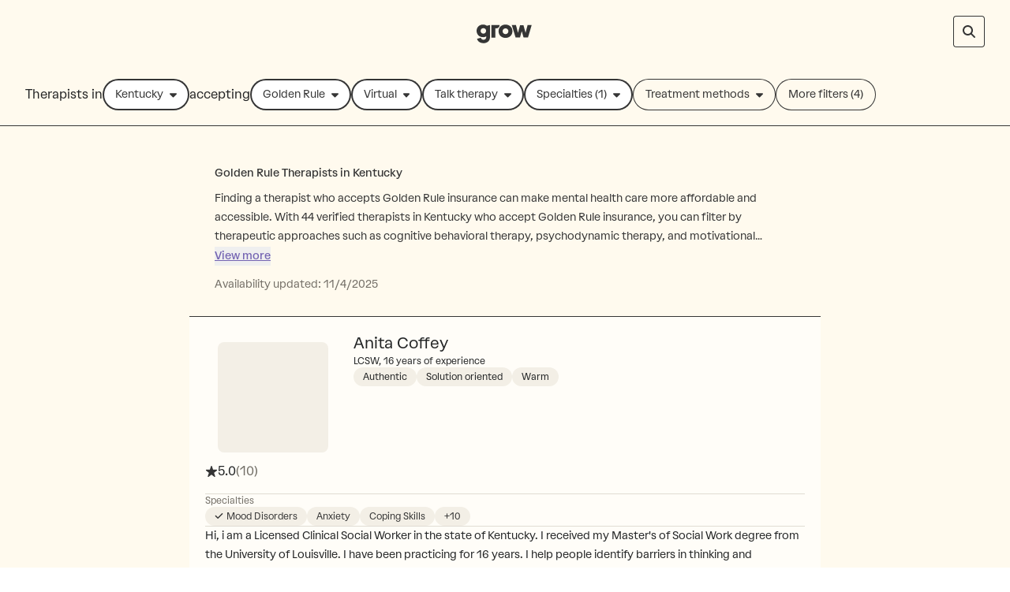

--- FILE ---
content_type: text/html; charset=utf-8
request_url: https://growtherapy.com/therapists/kentucky/golden-rule?address=KY%2C%20USA&specialty%5B0%5D=Mood%20Disorders&setting=Virtual&typeOfCare=Talk%20therapy
body_size: 73031
content:
<!DOCTYPE html><html lang="en"><head><meta charSet="utf-8"/><meta name="viewport" content="width=device-width, initial-scale=1"/><link rel="preconnect" href="https://maps.googleapis.com"/><link rel="preconnect" href="https://maps.gstatic.com"/><title>Golden Rule Therapists in Kentucky - Online &amp; In-Person - Grow Therapy</title><meta name="description" content="44 verified Golden Rule Therapists/Counselors in Kentucky with availability. Online or in-person, find the best fit for your needs at Grow Therapy."/><script id="search-results-page-structured-data" type="application/ld+json" async="">{"@context":"https://schema.org","@type":"SearchResultsPage","@id":"undefined#searchresultspage","name":"Golden Rule Therapists in Kentucky","image":"https://grow-therapy.coak-sg-host.com/wp-content/uploads/2024/02/logo-grow-therapy-2.svg","dateModified":"2025-11-04","spatialCoverage":{"@type":"Place","name":"Kentucky","address":{"@type":"PostalAddress","addressLocality":"Kentucky","addressRegion":"Kentucky","addressCountry":"US"}},"mainEntityOfPage":{"@type":"WebPage","@id":"undefined#webpage"},"isPartOf":{"@type":"WebSite","@id":"https://growtherapy.com/#website"},"author":{"@type":"Organization","@id":"https://growtherapy.com/#organization"},"publisher":{"@type":"Organization","@id":"https://growtherapy.com/#organization"},"about":{"@type":"Thing","name":"Golden Rule Therapists in Kentucky","@id":"undefined#thing"},"mainEntity":[{"@context":"https://schema.org","@type":"Person","@id":"https://growtherapy.com/provider/ua3b9ulvl51l/anita-coffey#person","url":"https://growtherapy.com/provider/ua3b9ulvl51l/anita-coffey","name":"Anita Coffey","workLocation":{"@type":"Place","address":{"@type":"PostalAddress","addressCountry":{"@type":"Country","name":"US"},"addressLocality":"Monticello","addressRegion":"Kentucky"}}},{"@context":"https://schema.org","@type":"Person","@id":"https://growtherapy.com/provider/893293jc2euz/regina-chanda#person","url":"https://growtherapy.com/provider/893293jc2euz/regina-chanda","name":"Regina Chanda","workLocation":{"@type":"Place","address":{"@type":"PostalAddress","addressCountry":{"@type":"Country","name":"US"},"addressLocality":"Versailles","addressRegion":"Kentucky"}}},{"@context":"https://schema.org","@type":"Person","@id":"https://growtherapy.com/provider/evon7u7sute6/jonathan-edwards#person","url":"https://growtherapy.com/provider/evon7u7sute6/jonathan-edwards","name":"Jonathan Edwards","workLocation":{"@type":"Place","address":{"@type":"PostalAddress","addressCountry":{"@type":"Country","name":"US"},"addressLocality":"Richmond","addressRegion":"Kentucky"}}},{"@context":"https://schema.org","@type":"Person","@id":"https://growtherapy.com/provider/vh2scw0yjw6u/lucas-stinnett#person","url":"https://growtherapy.com/provider/vh2scw0yjw6u/lucas-stinnett","name":"Lucas Stinnett","workLocation":{"@type":"Place","address":{"@type":"PostalAddress","addressCountry":{"@type":"Country","name":"US"},"addressLocality":"Bowling Green","addressRegion":"Kentucky"}}},{"@context":"https://schema.org","@type":"Person","@id":"https://growtherapy.com/provider/x1txo4e4dfsf/jamie-n-bell#person","url":"https://growtherapy.com/provider/x1txo4e4dfsf/jamie-n-bell","name":"Jamie N. Bell","workLocation":{"@type":"Place","address":{"@type":"PostalAddress","addressCountry":{"@type":"Country","name":"US"},"addressLocality":"Stanford","addressRegion":"Kentucky"}}},{"@context":"https://schema.org","@type":"Person","@id":"https://growtherapy.com/provider/zbahe3bqhob5/ebonie-williams#person","url":"https://growtherapy.com/provider/zbahe3bqhob5/ebonie-williams","name":"Ebonie Williams","workLocation":{"@type":"Place","address":{"@type":"PostalAddress","addressCountry":{"@type":"Country","name":"US"},"addressLocality":"","addressRegion":"Kentucky"}}},{"@context":"https://schema.org","@type":"Person","@id":"https://growtherapy.com/provider/3xlskhzalqmi/vanessa-sewell#person","url":"https://growtherapy.com/provider/3xlskhzalqmi/vanessa-sewell","name":"Vanessa Sewell","workLocation":{"@type":"Place","address":{"@type":"PostalAddress","addressCountry":{"@type":"Country","name":"US"},"addressLocality":"Scottsville","addressRegion":"Kentucky"}}},{"@context":"https://schema.org","@type":"Person","@id":"https://growtherapy.com/provider/okpd82jhz5ny/shemika-whiteside#person","url":"https://growtherapy.com/provider/okpd82jhz5ny/shemika-whiteside","name":"Shemika Whiteside","workLocation":{"@type":"Place","address":{"@type":"PostalAddress","addressCountry":{"@type":"Country","name":"US"},"addressLocality":"Louisville","addressRegion":"Kentucky"}}},{"@context":"https://schema.org","@type":"Person","@id":"https://growtherapy.com/provider/aee50zulcd0x/maureen-worden#person","url":"https://growtherapy.com/provider/aee50zulcd0x/maureen-worden","name":"Maureen Worden","workLocation":{"@type":"Place","address":{"@type":"PostalAddress","addressCountry":{"@type":"Country","name":"US"},"addressLocality":"Valley Station","addressRegion":"Kentucky"}}},{"@context":"https://schema.org","@type":"Person","@id":"https://growtherapy.com/provider/p3yli97cvde7/scottye-sparks#person","url":"https://growtherapy.com/provider/p3yli97cvde7/scottye-sparks","name":"Scottye Sparks","workLocation":{"@type":"Place","address":{"@type":"PostalAddress","addressCountry":{"@type":"Country","name":"US"},"addressLocality":"Auxier","addressRegion":"Kentucky"}}},{"@context":"https://schema.org","@type":"Person","@id":"https://growtherapy.com/provider/xkuz0pk69ntj/taylor-carneal#person","url":"https://growtherapy.com/provider/xkuz0pk69ntj/taylor-carneal","name":"Taylor Carneal","workLocation":{"@type":"Place","address":{"@type":"PostalAddress","addressCountry":{"@type":"Country","name":"US"},"addressLocality":"Lincolnshire","addressRegion":"Kentucky"}}},{"@context":"https://schema.org","@type":"Person","@id":"https://growtherapy.com/provider/lse62mu1qksb/dr-jonathan-lee#person","url":"https://growtherapy.com/provider/lse62mu1qksb/dr-jonathan-lee","name":"Dr. Jonathan Lee","workLocation":{"@type":"Place","address":{"@type":"PostalAddress","addressCountry":{"@type":"Country","name":"US"},"addressLocality":"Louisville","addressRegion":"Kentucky"}}},{"@context":"https://schema.org","@type":"Person","@id":"https://growtherapy.com/provider/jo8yj8kj3sob/kasey-teasley#person","url":"https://growtherapy.com/provider/jo8yj8kj3sob/kasey-teasley","name":"Kasey Teasley","workLocation":{"@type":"Place","address":{"@type":"PostalAddress","addressCountry":{"@type":"Country","name":"US"},"addressLocality":"","addressRegion":"Kentucky"}}},{"@context":"https://schema.org","@type":"Person","@id":"https://growtherapy.com/provider/mz48eq6sixrs/marie-c-wallace#person","url":"https://growtherapy.com/provider/mz48eq6sixrs/marie-c-wallace","name":"Marie C Wallace","workLocation":{"@type":"Place","address":{"@type":"PostalAddress","addressCountry":{"@type":"Country","name":"US"},"addressLocality":"Lincolnshire","addressRegion":"Kentucky"}}},{"@context":"https://schema.org","@type":"Person","@id":"https://growtherapy.com/provider/af2kurliw42u/michael-holmes#person","url":"https://growtherapy.com/provider/af2kurliw42u/michael-holmes","name":"Michael Holmes","workLocation":{"@type":"Place","address":{"@type":"PostalAddress","addressCountry":{"@type":"Country","name":"US"},"addressLocality":"Lexington","addressRegion":"Kentucky"}}},{"@context":"https://schema.org","@type":"Person","@id":"https://growtherapy.com/provider/zu9lel8ageq9/brock-dalessandri#person","url":"https://growtherapy.com/provider/zu9lel8ageq9/brock-dalessandri","name":"Brock D'Alessandri","workLocation":{"@type":"Place","address":{"@type":"PostalAddress","addressCountry":{"@type":"Country","name":"US"},"addressLocality":"Lexington","addressRegion":"Kentucky"}}},{"@context":"https://schema.org","@type":"Person","@id":"https://growtherapy.com/provider/qsrf955f45sr/susan-buckman#person","url":"https://growtherapy.com/provider/qsrf955f45sr/susan-buckman","name":"Susan Buckman","workLocation":{"@type":"Place","address":{"@type":"PostalAddress","addressCountry":{"@type":"Country","name":"US"},"addressLocality":"Salvisa","addressRegion":"Kentucky"}}},{"@context":"https://schema.org","@type":"Person","@id":"https://growtherapy.com/provider/drl2e0s9z847/melinda-mays#person","url":"https://growtherapy.com/provider/drl2e0s9z847/melinda-mays","name":"Melinda Mays","workLocation":{"@type":"Place","address":{"@type":"PostalAddress","addressCountry":{"@type":"Country","name":"US"},"addressLocality":"Lexington","addressRegion":"Kentucky"}}},{"@context":"https://schema.org","@type":"Person","@id":"https://growtherapy.com/provider/m7i9vcdi64k6/rachel-richard#person","url":"https://growtherapy.com/provider/m7i9vcdi64k6/rachel-richard","name":"Rachel Richard","workLocation":{"@type":"Place","address":{"@type":"PostalAddress","addressCountry":{"@type":"Country","name":"US"},"addressLocality":"Greendale","addressRegion":"Indiana"}}},{"@context":"https://schema.org","@type":"Person","@id":"https://growtherapy.com/provider/cgz9lflpjkt3/alena-carnes#person","url":"https://growtherapy.com/provider/cgz9lflpjkt3/alena-carnes","name":"Alena Carnes","workLocation":{"@type":"Place","address":{"@type":"PostalAddress","addressCountry":{"@type":"Country","name":"US"},"addressLocality":"Gray","addressRegion":"Kentucky"}}},{"@context":"https://schema.org","@type":"Person","@id":"https://growtherapy.com/provider/zdtdjusy03zs/erin-hightower#person","url":"https://growtherapy.com/provider/zdtdjusy03zs/erin-hightower","name":"Erin Hightower","workLocation":{"@type":"Place","address":{"@type":"PostalAddress","addressCountry":{"@type":"Country","name":"US"},"addressLocality":"Blue Ridge Manor","addressRegion":"Kentucky"}}},{"@context":"https://schema.org","@type":"Person","@id":"https://growtherapy.com/provider/44gxz4efi6pa/suzann-okoon#person","url":"https://growtherapy.com/provider/44gxz4efi6pa/suzann-okoon","name":"Suzann O'Koon","workLocation":{"@type":"Place","address":{"@type":"PostalAddress","addressCountry":{"@type":"Country","name":"US"},"addressLocality":"Lexington","addressRegion":"Kentucky"}}},{"@context":"https://schema.org","@type":"Person","@id":"https://growtherapy.com/provider/ybsr7cmnh42x/chris-copas#person","url":"https://growtherapy.com/provider/ybsr7cmnh42x/chris-copas","name":"Chris Copas","workLocation":{"@type":"Place","address":{"@type":"PostalAddress","addressCountry":{"@type":"Country","name":"US"},"addressLocality":"Goose Creek","addressRegion":"Kentucky"}}},{"@context":"https://schema.org","@type":"Person","@id":"https://growtherapy.com/provider/8cxdrycyuy4l/katie-knackmuhs#person","url":"https://growtherapy.com/provider/8cxdrycyuy4l/katie-knackmuhs","name":"Katie Knackmuhs","workLocation":{"@type":"Place","address":{"@type":"PostalAddress","addressCountry":{"@type":"Country","name":"US"},"addressLocality":"Bowling Green","addressRegion":"Kentucky"}}},{"@context":"https://schema.org","@type":"Person","@id":"https://growtherapy.com/provider/fsk9j1yghs0l/jan-rudd#person","url":"https://growtherapy.com/provider/fsk9j1yghs0l/jan-rudd","name":"Jan Rudd","workLocation":{"@type":"Place","address":{"@type":"PostalAddress","addressCountry":{"@type":"Country","name":"US"},"addressLocality":"Louisville","addressRegion":"Kentucky"}}}],"hasPart":{"@type":"FAQPage","name":"Frequently Asked Questions","publisher":{"@type":"Organization","@id":"https://growtherapy.com/#organization"},"mainEntity":[]},"breadcrumb":{"@type":"BreadcrumbList","itemListElement":[{"@type":"ListItem","position":"1","name":"Home","item":"https://growtherapy.com"},{"@type":"ListItem","position":"2","name":"Therapists near me","item":"https://growtherapy.com/therapists"},{"@type":"ListItem","position":"3","name":"Kentucky","item":"https://growtherapy.com/therapists/kentucky"},{"@type":"ListItem","position":"4","name":"Golden Rule Therapists","item":"https://growtherapy.com/therapists/kentucky/golden-rule"}]}}</script><meta name="robots" content="noindex" data-testid="noindex-meta-tag"/><meta property="og:site_name" content="Grow Therapy"/><meta property="og:locale" content="en_US"/><meta property="og:type" content="website"/><meta name="next-head-count" content="11"/><meta name="format-detection" content="telephone=no, date=no, email=no, address=no"/><link rel="icon" href="/next-public-assets/favicon.png"/><link rel="preload" href="https://cdnjs.cloudflare.com/ajax/libs/font-awesome/5.15.1/css/all.min.css" integrity="sha512-+4zCK9k+qNFUR5X+cKL9EIR+ZOhtIloNl9GIKS57V1MyNsYpYcUrUeQc9vNfzsWfV28IaLL3i96P9sdNyeRssA==" crossorigin="anonymous" as="style"/><link rel="preconnect" href="https://dev.visualwebsiteoptimizer.com"/><link rel="preload" href="/_next/static/media/992ca4ae2cf48059-s.p.woff2" as="font" type="font/woff2" crossorigin="anonymous" data-next-font="size-adjust"/><link rel="preload" href="/_next/static/media/0c182412fcfe7132-s.p.woff2" as="font" type="font/woff2" crossorigin="anonymous" data-next-font="size-adjust"/><link rel="preload" href="/_next/static/media/f4f30b56634b6c16-s.p.woff2" as="font" type="font/woff2" crossorigin="anonymous" data-next-font="size-adjust"/><link rel="preload" href="/_next/static/media/7e77e52fecb6f9ef-s.p.woff2" as="font" type="font/woff2" crossorigin="anonymous" data-next-font="size-adjust"/><link rel="preload" href="/_next/static/media/e1640294a3b90fe8-s.p.woff2" as="font" type="font/woff2" crossorigin="anonymous" data-next-font="size-adjust"/><link rel="preload" href="/_next/static/media/fbec8d592af151e4-s.p.woff2" as="font" type="font/woff2" crossorigin="anonymous" data-next-font="size-adjust"/><link rel="preload" href="/_next/static/media/ff3b1be2977be245-s.p.woff2" as="font" type="font/woff2" crossorigin="anonymous" data-next-font="size-adjust"/><link rel="preload" href="/_next/static/media/bbab4f1e5dfb0c39-s.p.woff2" as="font" type="font/woff2" crossorigin="anonymous" data-next-font="size-adjust"/><link rel="preload" href="/_next/static/media/cfd6ce02bd5d8fe0-s.p.woff2" as="font" type="font/woff2" crossorigin="anonymous" data-next-font="size-adjust"/><link rel="preload" href="/_next/static/media/0f913f1c09199e99-s.p.woff2" as="font" type="font/woff2" crossorigin="anonymous" data-next-font="size-adjust"/><link rel="preload" href="/_next/static/media/709192a2393540c5-s.p.woff2" as="font" type="font/woff2" crossorigin="anonymous" data-next-font="size-adjust"/><script async="" type="text/javascript" id="vwoCode" data-nscript="beforeInteractive">window._vwo_code || (function() {
var account_id=826255,
version=2.1,
settings_tolerance=2000,
hide_element='body',
hide_element_style = 'opacity:0 !important;filter:alpha(opacity=0) !important;background:rgb(255 250 238) !important;transition:none !important;',
/* DO NOT EDIT BELOW THIS LINE */
f=false,w=window,d=document,v=d.querySelector('#vwoCode'),cK='_vwo_'+account_id+'_settings',cc={};try{var c=JSON.parse(localStorage.getItem('_vwo_'+account_id+'_config'));cc=c&&typeof c==='object'?c:{}}catch(e){}var stT=cc.stT==='session'?w.sessionStorage:w.localStorage;code={nonce:v&&v.nonce,use_existing_jquery:function(){return typeof use_existing_jquery!=='undefined'?use_existing_jquery:undefined},library_tolerance:function(){return typeof library_tolerance!=='undefined'?library_tolerance:undefined},settings_tolerance:function(){return cc.sT||settings_tolerance},hide_element_style:function(){return'{'+(cc.hES||hide_element_style)+'}'},hide_element:function(){if(performance.getEntriesByName('first-contentful-paint')[0]){return''}return typeof cc.hE==='string'?cc.hE:hide_element},getVersion:function(){return version},finish:function(e){if(!f){f=true;var t=d.getElementById('_vis_opt_path_hides');if(t)t.parentNode.removeChild(t);if(e)(new Image).src='https://dev.visualwebsiteoptimizer.com/ee.gif?a='+account_id+e}},finished:function(){return f},addScript:function(e){var t=d.createElement('script');t.type='text/javascript';if(e.src){t.src=e.src}else{t.text=e.text}v&&t.setAttribute('nonce',v.nonce);d.getElementsByTagName('head')[0].appendChild(t)},load:function(e,t){var n=this.getSettings(),i=d.createElement('script'),r=this;t=t||{};if(n){i.textContent=n;d.getElementsByTagName('head')[0].appendChild(i);if(!w.VWO||VWO.caE){stT.removeItem(cK);r.load(e)}}else{var o=new XMLHttpRequest;o.open('GET',e,true);o.withCredentials=!t.dSC;o.responseType=t.responseType||'text';o.onload=function(){if(t.onloadCb){return t.onloadCb(o,e)}if(o.status===200||o.status===304){_vwo_code.addScript({text:o.responseText})}else{_vwo_code.finish('&e=loading_failure:'+e)}};o.onerror=function(){if(t.onerrorCb){return t.onerrorCb(e)}_vwo_code.finish('&e=loading_failure:'+e)};o.send()}},getSettings:function(){try{var e=stT.getItem(cK);if(!e){return}e=JSON.parse(e);if(Date.now()>e.e){stT.removeItem(cK);return}return e.s}catch(e){return}},init:function(){if(d.URL.indexOf('__vwo_disable__')>-1)return;var e=this.settings_tolerance();w._vwo_settings_timer=setTimeout(function(){_vwo_code.finish();stT.removeItem(cK)},e);var t;if(this.hide_element()!=='body'){t=d.createElement('style');var n=this.hide_element(),i=n?n+this.hide_element_style():'',r=d.getElementsByTagName('head')[0];t.setAttribute('id','_vis_opt_path_hides');v&&t.setAttribute('nonce',v.nonce);t.setAttribute('type','text/css');if(t.styleSheet)t.styleSheet.cssText=i;else t.appendChild(d.createTextNode(i));r.appendChild(t)}else{t=d.getElementsByTagName('head')[0];var i=d.createElement('div');i.style.cssText='z-index: 2147483647 !important;position: fixed !important;left: 0 !important;top: 0 !important;width: 100% !important;height: 100% !important;background: rgb(255 250 238) !important;display: block !important;';i.setAttribute('id','_vis_opt_path_hides');i.classList.add('_vis_hide_layer');t.parentNode.insertBefore(i,t.nextSibling)}var o=window._vis_opt_url||d.URL,s='https://dev.visualwebsiteoptimizer.com/j.php?a='+account_id+'&u='+encodeURIComponent(o)+'&vn='+version;if(w.location.search.indexOf('_vwo_xhr')!==-1){this.addScript({src:s})}else{this.load(s+'&x=true')}}};w._vwo_code=code;code.init();})();</script><link rel="preload" href="/_next/static/css/253aaf350223756e.css" as="style"/><link rel="stylesheet" href="/_next/static/css/253aaf350223756e.css" data-n-g=""/><noscript data-n-css=""></noscript><script defer="" nomodule="" src="/_next/static/chunks/polyfills-c67a75d1b6f99dc8.js"></script><script src="https://cmp.osano.com/16Bi8kThMqaQ92z3g/1cc08ab3-b43a-48d7-a62f-9d49815f708b/osano.js" defer="" data-nscript="beforeInteractive"></script><script defer="" src="/_next/static/chunks/6296-ad148598881acd51.js"></script><script defer="" src="/_next/static/chunks/1319-2ad43437e7dc4496.js"></script><script defer="" src="/_next/static/chunks/5694-81a90513812939ac.js"></script><script defer="" src="/_next/static/chunks/858.15921d5c418c4f1a.js"></script><script defer="" src="/_next/static/chunks/7737-0f6768f3c5249371.js"></script><script defer="" src="/_next/static/chunks/3438.76c97609b7876b21.js"></script><script defer="" src="/_next/static/chunks/1878.3cc408b7f97de936.js"></script><script defer="" src="/_next/static/chunks/6978.3eae5864831eb1bf.js"></script><script defer="" src="/_next/static/chunks/5409.c999d290620454c6.js"></script><script defer="" src="/_next/static/chunks/4196.47bf5b2bd6ad0564.js"></script><script src="/_next/static/chunks/webpack-b4889d75e939627a.js" defer=""></script><script src="/_next/static/chunks/framework-ccad880d483a5089.js" defer=""></script><script src="/_next/static/chunks/main-382cc2996c5f65ce.js" defer=""></script><script src="/_next/static/chunks/pages/_app-c7ec5b13e00f8c0b.js" defer=""></script><script src="/_next/static/chunks/7332-2b6d7129602f9e92.js" defer=""></script><script src="/_next/static/chunks/9326-21a39d958c0f1acd.js" defer=""></script><script src="/_next/static/chunks/693-0d8b2a49309026d1.js" defer=""></script><script src="/_next/static/chunks/3320-2740b15288bdd9c6.js" defer=""></script><script src="/_next/static/chunks/6903-c05a3750f63e1d24.js" defer=""></script><script src="/_next/static/chunks/6207-4382141b93a168bf.js" defer=""></script><script src="/_next/static/chunks/5977-1702a65ad3ba81c7.js" defer=""></script><script src="/_next/static/chunks/5896-e188ad8c4fffdfd1.js" defer=""></script><script src="/_next/static/chunks/5595-d5868defdccf9ca8.js" defer=""></script><script src="/_next/static/chunks/433-a588ea04485ece11.js" defer=""></script><script src="/_next/static/chunks/2025-3ea3a9f52a9ba5bf.js" defer=""></script><script src="/_next/static/chunks/pages/therapists/%5B%5B...params%5D%5D-72fd5f808471d5ad.js" defer=""></script><script src="/_next/static/TcFTy8E5lJ42HiZ_nNURf/_buildManifest.js" defer=""></script><script src="/_next/static/TcFTy8E5lJ42HiZ_nNURf/_ssgManifest.js" defer=""></script><style id="__jsx-710941007">:root{--font-atak:'__atak_b42a21', '__atak_Fallback_b42a21'}</style></head><body><script>0</script><div id="__next"><div class="jsx-710941007"><div style="position:fixed;z-index:502;top:16px;left:16px;right:16px;bottom:16px;pointer-events:none"></div><script data-testid="speedcurve-rum-snippet">LUX=function(){function n(){return Date.now?Date.now():+new Date}var r,t=n(),a=window.performance||{},e=a.timing||{activationStart:0,navigationStart:(null===(r=window.LUX)||void 0===r?void 0:r.ns)||t};function i(){return a.now?(r=a.now(),Math.floor(r)):n()-e.navigationStart;var r}(LUX=window.LUX||{}).ac=[],LUX.addData=function(n,r){return LUX.cmd(["addData",n,r])},LUX.cmd=function(n){return LUX.ac.push(n)},LUX.getDebug=function(){return[[t,0,[]]]},LUX.init=function(){return LUX.cmd(["init"])},LUX.mark=function(){for(var n=[],r=0;r<arguments.length;r++)n[r]=arguments[r];if(a.mark)return a.mark.apply(a,n);var t=n[0],e=n[1]||{};void 0===e.startTime&&(e.startTime=i());LUX.cmd(["mark",t,e])},LUX.markLoadTime=function(){return LUX.cmd(["markLoadTime",i()])},LUX.measure=function(){for(var n=[],r=0;r<arguments.length;r++)n[r]=arguments[r];if(a.measure)return a.measure.apply(a,n);var t,e=n[0],o=n[1],u=n[2];t="object"==typeof o?n[1]:{start:o,end:u};t.duration||t.end||(t.end=i());LUX.cmd(["measure",e,t])},LUX.send=function(){return LUX.cmd(["send"])},LUX.ns=t;var o=LUX;return window.LUX_ae=[],window.addEventListener("error",(function(n){window.LUX_ae.push(n)})),o}();</script><script data-testid="speedcurve-rum-script" src="https://cdn.speedcurve.com/js/lux.js?id=4631501706" defer="" crossorigin="anonymous"></script><div class="w-screen"><div class="fixed -z-10 h-full w-screen bg-neutral-300"></div><header class="pointer-events-none top-0 z-50 w-full border-b border-neutral-800 border-none sticky"><nav class="pointer-events-auto relative z-20 grid h-20 w-full items-center gap-4 overflow-x-auto bg-neutral-300 px-6 no-scrollbar sm:px-8 lg:overflow-visible border-neutral-600 sm:border-0 grid-cols-[1fr_auto_1fr]"><div></div><span><a class="[&amp;[data-headlessui-state=active]]:bg-neutral-400 rounded-sm focus-visible:border-neutral-700 focus-visible:outline-2 focus-visible:outline-offset-4 focus-visible:outline-neutral-800 animate-fade-out" href="" aria-disabled="false" style="animation-fill-mode:forwards"><span class="text-medium underline underline-offset-4 font-medium active:text-lilac-800 hover:text-lilac-800 focus-visible:border-neutral-700 focus-visible:outline-2 focus-visible:outline-offset-4 focus-visible:outline-neutral-800 animate-fade-out text-lilac-700 fs-exclude"><img src="[data-uri]" alt="Grow Therapy Home" width="72"/></span></a></span><div class="flex items-center justify-end gap-4"><div class="flex w-full items-center justify-between space-x-4 sm:justify-end"><div class="flex items-center sm:hidden"><button class="whitespace-nowrap rounded-3xl border-none px-4 py-2 text-sm text-neutral-800 ring-1 ring-inset ring-neutral-800 focus:bg-neutral-100 focus:text-neutral-800 focus:outline-none focus:ring-2 focus:ring-lilac-700 sm:my-0 bg-neutral-300 m-0 flex items-center justify-center space-x-1"><p class="font-normal text-small fs-exclude">KY</p><span>•</span><p class="font-normal text-small fs-exclude">Golden...</p><span>•</span><p class="font-normal text-small fs-exclude">Specialties (1)</p></button></div><button aria-disabled="false" aria-label="Search by provider name open input" data-testid="provider-name-search-button" class="relative ml-2 transition first-of-type:ml-0 text-center w-fit font-medium text-neutral-800 focus-visible:outline-neutral-800 native-app:shadow-border-none rounded bg-neutral-300 shadow-border-rebrand-neutral-800 native-app:bg-neutral-400 hover:bg-neutral-400 active:bg-neutral-500 active:text-neutral-700 focus-visible:shadow-border-lilac-700 focus-visible:outline-2 focus-visible:outline-offset-4 sprout-icon-button flex items-center native-app:rounded-lg p-3 sprout-button" type="button"><svg aria-hidden="true" focusable="false" data-prefix="fas" data-icon="magnifying-glass" class="svg-inline--fa fa-magnifying-glass sprout-icon focus-visible:outline-2 focus-visible:outline-offset-2 focus-visible:outline-neutral-800" role="img" xmlns="http://www.w3.org/2000/svg" viewBox="0 0 512 512" data-testid="icon:provider-name-search-button"><path fill="currentColor" d="M416 208c0 45.9-14.9 88.3-40 122.7L502.6 457.4c12.5 12.5 12.5 32.8 0 45.3s-32.8 12.5-45.3 0L330.7 376c-34.4 25.2-76.8 40-122.7 40C93.1 416 0 322.9 0 208S93.1 0 208 0S416 93.1 416 208zM208 352a144 144 0 1 0 0-288 144 144 0 1 0 0 288z"></path></svg></button></div></div></nav><div role="separator" aria-orientation="horizontal" class="border-y border-b-0 w-full border-neutral-500 border-solid sm:hidden"></div><div class="pointer-events-auto top-0 flex h-20 items-center border-b border-neutral-800 bg-neutral-300 transition-transform duration-150 sm:relative sm:z-30"><div class="flex gap-2 overflow-x-auto px-6 no-scrollbar sm:px-8"><div class="items-center gap-2 hidden sm:flex"><p class="font-normal text-medium whitespace-nowrap hidden sm:inline-block fs-exclude" aria-hidden="true">Therapists in</p><div class="hidden sm:block"><div class="relative w-full" data-name="place" data-testid="place"><div class="relative"><button type="button" class="sm:w-unset relative flex cursor-pointer items-center justify-between overflow-hidden truncate whitespace-nowrap px-4 py-2 text-sm focus:outline-none focus:ring-2 focus:bg-neutral-100 focus:text-neutral-800 focus:ring-lilac-700 border-none leading-6 ring-inset font-normal focus:native-app:ring-1 focus:native-app:bg-neutral-200 focus:native-app:ring-lilac-700 native-app:ring-neutral-500 native-app:bg-neutral-200 native-app:text-neutral-800 rounded-3xl max-w-[160px] sm:max-w-[240px] lg:max-w-none text-neutral-800 ring-neutral-800 bg-neutral-100 ring-2 native-app:rounded-lg" aria-describedby="toggle-button-error" role="combobox" aria-label="Therapists in" aria-haspopup="listbox" data-toggle="true" aria-expanded="false" aria-invalid="false"><div class="flex w-full items-center justify-between gap-1"><div class="shrink overflow-hidden truncate">Kentucky</div><div class="inline-flex items-center gap-1"><svg aria-hidden="true" focusable="false" data-prefix="fas" data-icon="caret-down" class="svg-inline--fa fa-caret-down sprout-icon focus-visible:outline-2 focus-visible:outline-offset-2 focus-visible:outline-neutral-800 ml-2 justify-center text-neutral-800" role="img" xmlns="http://www.w3.org/2000/svg" viewBox="0 0 320 512" data-testid="icon__undefined"><path fill="currentColor" d="M137.4 374.6c12.5 12.5 32.8 12.5 45.3 0l128-128c9.2-9.2 11.9-22.9 6.9-34.9s-16.6-19.8-29.6-19.8L32 192c-12.9 0-24.6 7.8-29.6 19.8s-2.2 25.7 6.9 34.9l128 128z"></path></svg></div></div></button></div></div></div><div class="block sm:hidden"><div class="relative" data-testid="place-mobile" aria-label="Therapists in" role="combobox" aria-expanded="false" aria-haspopup="listbox" aria-labelledby="downshift-8990-label"><div class="relative"><button type="button" class="sm:w-unset relative flex cursor-pointer items-center justify-between overflow-hidden truncate whitespace-nowrap px-4 focus:outline-none focus:ring-2 focus:bg-neutral-100 focus:text-neutral-800 focus:ring-lilac-700 border-none ring-inset font-normal focus:native-app:ring-1 focus:native-app:bg-neutral-200 focus:native-app:ring-lilac-700 native-app:ring-neutral-500 native-app:bg-neutral-200 native-app:text-neutral-800 rounded-3xl max-w-[160px] sm:max-w-[240px] lg:max-w-none text-neutral-800 ring-neutral-800 bg-neutral-100 ring-2 native-app:rounded-lg py-2 fs-exclude text-md" aria-describedby="toggle-button-error" name="place" role="button" aria-label="open menu" aria-haspopup="true" data-toggle="true"><div class="flex w-full items-center justify-between gap-1"><div class="shrink overflow-hidden truncate">Kentucky</div><div class="inline-flex items-center gap-1"><svg aria-hidden="true" focusable="false" data-prefix="fas" data-icon="caret-down" class="svg-inline--fa fa-caret-down sprout-icon focus-visible:outline-2 focus-visible:outline-offset-2 focus-visible:outline-neutral-800 ml-2 justify-center text-neutral-800" role="img" xmlns="http://www.w3.org/2000/svg" viewBox="0 0 320 512" data-testid="icon__undefined"><path fill="currentColor" d="M137.4 374.6c12.5 12.5 32.8 12.5 45.3 0l128-128c9.2-9.2 11.9-22.9 6.9-34.9s-16.6-19.8-29.6-19.8L32 192c-12.9 0-24.6 7.8-29.6 19.8s-2.2 25.7 6.9 34.9l128 128z"></path></svg></div></div></button></div></div></div></div><div class="items-center gap-2 hidden sm:flex"><p class="font-normal text-medium whitespace-nowrap hidden sm:inline-block fs-exclude" aria-hidden="true">accepting</p><div class="hidden sm:block"><div class="relative w-full" data-name="insurance" data-testid="insurance"><div class="relative"><button type="button" class="sm:w-unset relative flex cursor-pointer items-center justify-between overflow-hidden truncate whitespace-nowrap px-4 py-2 text-sm focus:outline-none focus:ring-2 focus:bg-neutral-100 focus:text-neutral-800 focus:ring-lilac-700 border-none leading-6 ring-inset font-normal focus:native-app:ring-1 focus:native-app:bg-neutral-200 focus:native-app:ring-lilac-700 native-app:ring-neutral-500 native-app:bg-neutral-200 native-app:text-neutral-800 rounded-3xl max-w-[160px] sm:max-w-[240px] lg:max-w-none text-neutral-800 ring-neutral-800 bg-neutral-100 ring-2 native-app:rounded-lg" aria-describedby="toggle-button-error" role="combobox" aria-label="accepting" aria-haspopup="listbox" data-toggle="true" aria-expanded="false" aria-invalid="false"><div class="flex w-full items-center justify-between gap-1"><div class="shrink overflow-hidden truncate">Golden Rule</div><div class="inline-flex items-center gap-1"><svg aria-hidden="true" focusable="false" data-prefix="fas" data-icon="caret-down" class="svg-inline--fa fa-caret-down sprout-icon focus-visible:outline-2 focus-visible:outline-offset-2 focus-visible:outline-neutral-800 ml-2 justify-center text-neutral-800" role="img" xmlns="http://www.w3.org/2000/svg" viewBox="0 0 320 512" data-testid="icon__undefined"><path fill="currentColor" d="M137.4 374.6c12.5 12.5 32.8 12.5 45.3 0l128-128c9.2-9.2 11.9-22.9 6.9-34.9s-16.6-19.8-29.6-19.8L32 192c-12.9 0-24.6 7.8-29.6 19.8s-2.2 25.7 6.9 34.9l128 128z"></path></svg></div></div></button></div></div></div><div class="block sm:hidden"><div class="relative" data-testid="insurance-mobile" aria-label="accepting" role="combobox" aria-expanded="false" aria-haspopup="listbox" aria-labelledby="downshift-8991-label"><div class="relative"><button type="button" class="sm:w-unset relative flex cursor-pointer items-center justify-between overflow-hidden truncate whitespace-nowrap px-4 focus:outline-none focus:ring-2 focus:bg-neutral-100 focus:text-neutral-800 focus:ring-lilac-700 border-none ring-inset font-normal focus:native-app:ring-1 focus:native-app:bg-neutral-200 focus:native-app:ring-lilac-700 native-app:ring-neutral-500 native-app:bg-neutral-200 native-app:text-neutral-800 rounded-3xl max-w-[160px] sm:max-w-[240px] lg:max-w-none text-neutral-800 ring-neutral-800 bg-neutral-100 ring-2 native-app:rounded-lg py-2 fs-exclude text-md" aria-describedby="toggle-button-error" name="insurance" role="button" aria-label="open menu" aria-haspopup="true" data-toggle="true"><div class="flex w-full items-center justify-between gap-1"><div class="shrink overflow-hidden truncate">Golden Rule</div><div class="inline-flex items-center gap-1"><svg aria-hidden="true" focusable="false" data-prefix="fas" data-icon="caret-down" class="svg-inline--fa fa-caret-down sprout-icon focus-visible:outline-2 focus-visible:outline-offset-2 focus-visible:outline-neutral-800 ml-2 justify-center text-neutral-800" role="img" xmlns="http://www.w3.org/2000/svg" viewBox="0 0 320 512" data-testid="icon__undefined"><path fill="currentColor" d="M137.4 374.6c12.5 12.5 32.8 12.5 45.3 0l128-128c9.2-9.2 11.9-22.9 6.9-34.9s-16.6-19.8-29.6-19.8L32 192c-12.9 0-24.6 7.8-29.6 19.8s-2.2 25.7 6.9 34.9l128 128z"></path></svg></div></div></button></div></div></div></div><div class="hidden sm:block"><div class="relative w-full" data-name="setting" data-testid="setting"><div class="relative"><button type="button" class="sm:w-unset relative flex cursor-pointer items-center justify-between overflow-hidden truncate whitespace-nowrap px-4 py-2 text-sm focus:outline-none focus:ring-2 focus:bg-neutral-100 focus:text-neutral-800 focus:ring-lilac-700 border-none leading-6 ring-inset font-normal focus:native-app:ring-1 focus:native-app:bg-neutral-200 focus:native-app:ring-lilac-700 native-app:ring-neutral-500 native-app:bg-neutral-200 native-app:text-neutral-800 rounded-3xl max-w-[160px] sm:max-w-[240px] lg:max-w-none text-neutral-800 ring-neutral-800 bg-neutral-100 ring-2 native-app:rounded-lg" aria-describedby="toggle-button-error" role="combobox" aria-label="Setting" aria-haspopup="listbox" data-toggle="true" aria-expanded="false" aria-invalid="false"><div class="flex w-full items-center justify-between gap-1"><div class="shrink overflow-hidden truncate">Virtual</div><div class="inline-flex items-center gap-1"><svg aria-hidden="true" focusable="false" data-prefix="fas" data-icon="caret-down" class="svg-inline--fa fa-caret-down sprout-icon focus-visible:outline-2 focus-visible:outline-offset-2 focus-visible:outline-neutral-800 ml-2 justify-center text-neutral-800" role="img" xmlns="http://www.w3.org/2000/svg" viewBox="0 0 320 512" data-testid="icon__undefined"><path fill="currentColor" d="M137.4 374.6c12.5 12.5 32.8 12.5 45.3 0l128-128c9.2-9.2 11.9-22.9 6.9-34.9s-16.6-19.8-29.6-19.8L32 192c-12.9 0-24.6 7.8-29.6 19.8s-2.2 25.7 6.9 34.9l128 128z"></path></svg></div></div></button></div></div></div><div class="block sm:hidden"><div class="relative" data-testid="setting-mobile" aria-label="Setting" role="combobox" aria-expanded="false" aria-haspopup="listbox" aria-labelledby="downshift-8992-label"><div class="relative"><button type="button" class="sm:w-unset relative flex cursor-pointer items-center justify-between overflow-hidden truncate whitespace-nowrap px-4 focus:outline-none focus:ring-2 focus:bg-neutral-100 focus:text-neutral-800 focus:ring-lilac-700 border-none ring-inset font-normal focus:native-app:ring-1 focus:native-app:bg-neutral-200 focus:native-app:ring-lilac-700 native-app:ring-neutral-500 native-app:bg-neutral-200 native-app:text-neutral-800 rounded-3xl max-w-[160px] sm:max-w-[240px] lg:max-w-none text-neutral-800 ring-neutral-800 bg-neutral-100 ring-2 native-app:rounded-lg py-2 fs-exclude text-md" aria-describedby="toggle-button-error" name="setting" role="button" aria-label="open menu" aria-haspopup="true" data-toggle="true"><div class="flex w-full items-center justify-between gap-1"><div class="shrink overflow-hidden truncate">Virtual</div><div class="inline-flex items-center gap-1"><svg aria-hidden="true" focusable="false" data-prefix="fas" data-icon="caret-down" class="svg-inline--fa fa-caret-down sprout-icon focus-visible:outline-2 focus-visible:outline-offset-2 focus-visible:outline-neutral-800 ml-2 justify-center text-neutral-800" role="img" xmlns="http://www.w3.org/2000/svg" viewBox="0 0 320 512" data-testid="icon__undefined"><path fill="currentColor" d="M137.4 374.6c12.5 12.5 32.8 12.5 45.3 0l128-128c9.2-9.2 11.9-22.9 6.9-34.9s-16.6-19.8-29.6-19.8L32 192c-12.9 0-24.6 7.8-29.6 19.8s-2.2 25.7 6.9 34.9l128 128z"></path></svg></div></div></button></div></div></div><div class="hidden sm:block"><div class="relative w-full" data-name="typeOfCare" data-testid="typeOfCare"><div class="relative"><button type="button" class="sm:w-unset relative flex cursor-pointer items-center justify-between overflow-hidden truncate whitespace-nowrap px-4 py-2 text-sm focus:outline-none focus:ring-2 focus:bg-neutral-100 focus:text-neutral-800 focus:ring-lilac-700 border-none leading-6 ring-inset font-normal focus:native-app:ring-1 focus:native-app:bg-neutral-200 focus:native-app:ring-lilac-700 native-app:ring-neutral-500 native-app:bg-neutral-200 native-app:text-neutral-800 rounded-3xl max-w-[160px] sm:max-w-[240px] lg:max-w-none text-neutral-800 ring-neutral-800 bg-neutral-100 ring-2 native-app:rounded-lg" aria-describedby="toggle-button-error" role="combobox" aria-label="Psychiatric Care" aria-haspopup="listbox" data-toggle="true" aria-expanded="false" aria-invalid="false"><div class="flex w-full items-center justify-between gap-1"><div class="shrink overflow-hidden truncate">Talk therapy</div><div class="inline-flex items-center gap-1"><svg aria-hidden="true" focusable="false" data-prefix="fas" data-icon="caret-down" class="svg-inline--fa fa-caret-down sprout-icon focus-visible:outline-2 focus-visible:outline-offset-2 focus-visible:outline-neutral-800 ml-2 justify-center text-neutral-800" role="img" xmlns="http://www.w3.org/2000/svg" viewBox="0 0 320 512" data-testid="icon__undefined"><path fill="currentColor" d="M137.4 374.6c12.5 12.5 32.8 12.5 45.3 0l128-128c9.2-9.2 11.9-22.9 6.9-34.9s-16.6-19.8-29.6-19.8L32 192c-12.9 0-24.6 7.8-29.6 19.8s-2.2 25.7 6.9 34.9l128 128z"></path></svg></div></div></button></div></div></div><div class="block sm:hidden"><div class="relative" data-testid="typeOfCare-mobile" aria-label="Psychiatric Care" role="combobox" aria-expanded="false" aria-haspopup="listbox" aria-labelledby="downshift-8993-label"><div class="relative"><button type="button" class="sm:w-unset relative flex cursor-pointer items-center justify-between overflow-hidden truncate whitespace-nowrap px-4 focus:outline-none focus:ring-2 focus:bg-neutral-100 focus:text-neutral-800 focus:ring-lilac-700 border-none ring-inset font-normal focus:native-app:ring-1 focus:native-app:bg-neutral-200 focus:native-app:ring-lilac-700 native-app:ring-neutral-500 native-app:bg-neutral-200 native-app:text-neutral-800 rounded-3xl max-w-[160px] sm:max-w-[240px] lg:max-w-none text-neutral-800 ring-neutral-800 bg-neutral-100 ring-2 native-app:rounded-lg py-2 fs-exclude text-md" aria-describedby="toggle-button-error" name="typeOfCare" role="button" aria-label="open menu" aria-haspopup="true" data-toggle="true"><div class="flex w-full items-center justify-between gap-1"><div class="shrink overflow-hidden truncate">Talk therapy</div><div class="inline-flex items-center gap-1"><svg aria-hidden="true" focusable="false" data-prefix="fas" data-icon="caret-down" class="svg-inline--fa fa-caret-down sprout-icon focus-visible:outline-2 focus-visible:outline-offset-2 focus-visible:outline-neutral-800 ml-2 justify-center text-neutral-800" role="img" xmlns="http://www.w3.org/2000/svg" viewBox="0 0 320 512" data-testid="icon__undefined"><path fill="currentColor" d="M137.4 374.6c12.5 12.5 32.8 12.5 45.3 0l128-128c9.2-9.2 11.9-22.9 6.9-34.9s-16.6-19.8-29.6-19.8L32 192c-12.9 0-24.6 7.8-29.6 19.8s-2.2 25.7 6.9 34.9l128 128z"></path></svg></div></div></button></div></div></div><div class="sm:block sm:hidden-unset hidden"><div class="relative w-full" data-name="specialty" data-testid="specialty"><div class="relative"><button type="button" class="sm:w-unset relative flex cursor-pointer items-center justify-between overflow-hidden truncate whitespace-nowrap px-4 text-sm focus:outline-none focus:ring-2 focus:bg-neutral-100 focus:text-neutral-800 focus:ring-lilac-700 border-none leading-6 ring-inset font-normal focus:native-app:ring-1 focus:native-app:bg-neutral-200 focus:native-app:ring-lilac-700 native-app:ring-neutral-500 native-app:bg-neutral-200 native-app:text-neutral-800 py-2 rounded-3xl max-w-[160px] sm:max-w-[240px] lg:max-w-none text-neutral-800 ring-neutral-800 bg-neutral-100 ring-2 native-app:rounded-lg" aria-describedby="toggle-button-error" role="combobox" aria-label="Specialties" aria-haspopup="listbox" data-toggle="true" aria-expanded="false" aria-invalid="false"><div class="flex w-full items-center justify-between gap-1"><div class="shrink overflow-hidden truncate">Specialties (1)</div><div class="inline-flex items-center gap-1"><svg aria-hidden="true" focusable="false" data-prefix="fas" data-icon="caret-down" class="svg-inline--fa fa-caret-down sprout-icon focus-visible:outline-2 focus-visible:outline-offset-2 focus-visible:outline-neutral-800 ml-2 justify-center text-neutral-800" role="img" xmlns="http://www.w3.org/2000/svg" viewBox="0 0 320 512" data-testid="icon__undefined"><path fill="currentColor" d="M137.4 374.6c12.5 12.5 32.8 12.5 45.3 0l128-128c9.2-9.2 11.9-22.9 6.9-34.9s-16.6-19.8-29.6-19.8L32 192c-12.9 0-24.6 7.8-29.6 19.8s-2.2 25.7 6.9 34.9l128 128z"></path></svg></div></div></button></div></div></div><div class="sm:hidden sm:hidden-unset hidden"><div class="relative" data-testid="specialty-mobile" aria-label="Specialties" role="combobox" aria-expanded="false" aria-haspopup="listbox" aria-labelledby="downshift-8994-label"><div class="relative"><button type="button" class="sm:w-unset relative flex cursor-pointer items-center justify-between overflow-hidden truncate whitespace-nowrap px-4 focus:outline-none focus:ring-2 focus:bg-neutral-100 focus:text-neutral-800 focus:ring-lilac-700 border-none ring-inset font-normal focus:native-app:ring-1 focus:native-app:bg-neutral-200 focus:native-app:ring-lilac-700 native-app:ring-neutral-500 native-app:bg-neutral-200 native-app:text-neutral-800 rounded-3xl max-w-[160px] sm:max-w-[240px] lg:max-w-none text-neutral-800 ring-neutral-800 bg-neutral-100 ring-2 native-app:rounded-lg py-2 fs-exclude text-md" aria-describedby="toggle-button-error" name="specialty" role="button" aria-label="open menu" aria-haspopup="true" data-toggle="true"><div class="flex w-full items-center justify-between gap-1"><div class="shrink overflow-hidden truncate">Specialties (1)</div><div class="inline-flex items-center gap-1"><svg aria-hidden="true" focusable="false" data-prefix="fas" data-icon="caret-down" class="svg-inline--fa fa-caret-down sprout-icon focus-visible:outline-2 focus-visible:outline-offset-2 focus-visible:outline-neutral-800 ml-2 justify-center text-neutral-800" role="img" xmlns="http://www.w3.org/2000/svg" viewBox="0 0 320 512" data-testid="icon__undefined"><path fill="currentColor" d="M137.4 374.6c12.5 12.5 32.8 12.5 45.3 0l128-128c9.2-9.2 11.9-22.9 6.9-34.9s-16.6-19.8-29.6-19.8L32 192c-12.9 0-24.6 7.8-29.6 19.8s-2.2 25.7 6.9 34.9l128 128z"></path></svg></div></div></button></div></div></div><div class="hidden sm:block"><div class="relative w-full" data-name="treatmentMethod" data-testid="treatmentMethod"><div class="relative"><button type="button" class="sm:w-unset relative flex cursor-pointer items-center justify-between overflow-hidden truncate whitespace-nowrap px-4 py-2 text-sm focus:outline-none focus:ring-2 focus:bg-neutral-100 focus:text-neutral-800 focus:ring-lilac-700 border-none leading-6 ring-1 ring-inset ring-neutral-800 font-normal focus:native-app:ring-1 focus:native-app:bg-neutral-200 focus:native-app:ring-lilac-700 native-app:ring-neutral-500 native-app:bg-neutral-200 native-app:text-neutral-800 rounded-3xl max-w-[160px] sm:max-w-[240px] lg:max-w-none text-neutral-800 bg-neutral-300 native-app:rounded-lg" aria-describedby="toggle-button-error" role="combobox" aria-label="Treatment methods" aria-haspopup="listbox" data-toggle="true" aria-expanded="false" aria-invalid="false"><div class="flex w-full items-center justify-between gap-1"><div class="shrink overflow-hidden truncate">Treatment methods</div><div class="inline-flex items-center gap-1"><svg aria-hidden="true" focusable="false" data-prefix="fas" data-icon="caret-down" class="svg-inline--fa fa-caret-down sprout-icon focus-visible:outline-2 focus-visible:outline-offset-2 focus-visible:outline-neutral-800 ml-2 justify-center text-neutral-800" role="img" xmlns="http://www.w3.org/2000/svg" viewBox="0 0 320 512" data-testid="icon__undefined"><path fill="currentColor" d="M137.4 374.6c12.5 12.5 32.8 12.5 45.3 0l128-128c9.2-9.2 11.9-22.9 6.9-34.9s-16.6-19.8-29.6-19.8L32 192c-12.9 0-24.6 7.8-29.6 19.8s-2.2 25.7 6.9 34.9l128 128z"></path></svg></div></div></button></div></div></div><div class="block sm:hidden"><div class="relative" data-testid="treatmentMethod-mobile" aria-label="Treatment methods" role="combobox" aria-expanded="false" aria-haspopup="listbox" aria-labelledby="downshift-8995-label"><div class="relative"><button type="button" class="sm:w-unset relative flex cursor-pointer items-center justify-between overflow-hidden truncate whitespace-nowrap px-4 focus:outline-none focus:ring-2 focus:bg-neutral-100 focus:text-neutral-800 focus:ring-lilac-700 border-none ring-1 ring-inset ring-neutral-800 font-normal focus:native-app:ring-1 focus:native-app:bg-neutral-200 focus:native-app:ring-lilac-700 native-app:ring-neutral-500 native-app:bg-neutral-200 native-app:text-neutral-800 rounded-3xl max-w-[160px] sm:max-w-[240px] lg:max-w-none text-neutral-800 bg-neutral-300 native-app:rounded-lg py-2 !border-neutral-400 fs-exclude text-md" aria-describedby="toggle-button-error" name="treatmentMethod" role="button" aria-label="open menu" aria-haspopup="true" data-toggle="true"><div class="flex w-full items-center justify-between gap-1"><div class="shrink overflow-hidden truncate">Treatment methods</div><div class="inline-flex items-center gap-1"><svg aria-hidden="true" focusable="false" data-prefix="fas" data-icon="caret-down" class="svg-inline--fa fa-caret-down sprout-icon focus-visible:outline-2 focus-visible:outline-offset-2 focus-visible:outline-neutral-800 ml-2 justify-center text-neutral-800" role="img" xmlns="http://www.w3.org/2000/svg" viewBox="0 0 320 512" data-testid="icon__undefined"><path fill="currentColor" d="M137.4 374.6c12.5 12.5 32.8 12.5 45.3 0l128-128c9.2-9.2 11.9-22.9 6.9-34.9s-16.6-19.8-29.6-19.8L32 192c-12.9 0-24.6 7.8-29.6 19.8s-2.2 25.7 6.9 34.9l128 128z"></path></svg></div></div></button></div></div></div><button class="whitespace-nowrap rounded-3xl border-none px-4 py-2 text-sm text-neutral-800 ring-1 ring-inset ring-neutral-800 focus:bg-neutral-100 focus:text-neutral-800 focus:outline-none focus:ring-2 focus:ring-lilac-700 sm:my-0 bg-neutral-300 m-0 items-center">More filters (4)</button></div></div></header><div class="h-full"><div class="pt-0 sm:pt-4"><div class="mx-auto box-content flex max-w-[800px]"><div class="p-6 sm:p-8 sm:pb-7" aria-live="polite"><h1 class="text-small font-medium text-neutral-800 fs-exclude">Golden Rule Therapists in Kentucky</h1><div class="mt-2"><div class="mt-2 text-small text-neutral-800 line-clamp-2 md:line-clamp-3"><div class="wysiwyg"><p>Finding a therapist who accepts Golden Rule insurance can make mental health care more affordable and accessible. With 44 verified therapists in Kentucky who accept Golden Rule insurance, you can filter by therapeutic approaches such as cognitive behavioral therapy, psychodynamic therapy, and motivational interviewing to address concerns like anxiety, mood disorders, or personal growth. Each Grow Therapy-verified therapist is currently welcoming new clients and has availability within the next 30 days, ensuring timely access to quality support that aligns with your Golden Rule insurance coverage.</p> </div></div><button aria-disabled="false" aria-label="View more" class="relative ml-2 transition first-of-type:ml-0 text-center w-fit font-medium native-app:shadow-border-none native-app:rounded-lg underline underline-offset-4 rounded-none p-0 native-app:text-neutral-800 hover:brightness-85 active:brightness-70 focus-visible:outline-lilac-700 focus-visible:px-1 native-app:focus-visible:outline-neutral-800 native-app:active:text-neutral-800 focus-visible:outline-2 focus-visible:outline-offset-4 text-small text-lilac-700 hover:text-lilac-800 active:text-lilac-800 sprout-button" type="button">View more</button><p class="font-normal text-small mt-3 mobile:mt-2 text-neutral-700 fs-exclude">Availability updated: <!-- -->11/4/2025</p></div></div></div><div class="mx-auto box-content flex max-w-[800px] flex-col space-y-2"><div class="pb-4 sm:pb-8"><div class="h-full border border-neutral-800 bg-neutral-200 rounded-none border-x-0 p-5 cursor-pointer transition-colors duration-300 ease-in-out hover:bg-neutral-100" data-testid="provider-card-16680" id="16680"><div class="grid h-full grid-cols-[auto_1fr] grid-rows-[auto_1fr] gap-4 gap-x-4 text-xs"><div class="flex flex-col gap-1"><div class="mx-4 my-3 animate-fade-in-out bg-neutral-400 rounded-lg h-[140px] w-[140px]" data-testid="loading-skeleton"></div><div class="flex flex-row items-center gap-1 text-medium"><svg aria-hidden="true" focusable="false" data-prefix="fas" data-icon="star-sharp" class="svg-inline--fa fa-star-sharp fa-sm sprout-icon focus-visible:outline-2 focus-visible:outline-offset-2 focus-visible:outline-neutral-800 text-neutral-800" role="img" xmlns="http://www.w3.org/2000/svg" viewBox="0 0 576 512" data-testid="icon__undefined"><path fill="currentColor" d="M310.9 16.7C307.7 6.8 298.5 0 288 0s-19.7 6.8-22.9 16.7L214.5 176H56c-10.3 0-19.4 6.5-22.7 16.2s-.1 20.4 8 26.7L172.1 320.7 121.1 480.7c-3.2 10 .5 21 9.1 27s20.2 5.7 28.5-.7L288 406.4 417.3 506.9c8.3 6.5 19.8 6.8 28.5 .7s12.3-16.9 9.1-27L403.9 320.7 534.7 218.9c8.1-6.3 11.3-17 8-26.7s-12.4-16.2-22.7-16.2H361.5L310.9 16.7z"></path></svg><span><span aria-label="Rated 5.0 stars out of 5"><span aria-hidden="true">5.0</span></span></span><span class="text-neutral-700" aria-label="10 ratings"><span aria-hidden="true"> (10)</span></span></div></div><div class="flex flex-col gap-4"><div class="flex flex-col gap-1" data-testid="provider-profile-name"><div class="flex flex-wrap items-center gap-x-2"><h3 class="text-large font-normal leading-7 fs-exclude" id="ua3b9ulvl51l">Anita Coffey</h3></div><p class="font-normal text-xsmall fs-exclude">LCSW, 16 years of experience</p></div><div class="flex flex-col gap-1"><div class="flex flex-wrap gap-1"><div class="inline-block select-none rounded-3xl bg-neutral-400 m-0 whitespace-normal px-3 py-1 text-inherit text-xs">Authentic</div><div class="inline-block select-none rounded-3xl bg-neutral-400 m-0 whitespace-normal px-3 py-1 text-inherit text-xs">Solution oriented</div><div class="inline-block select-none rounded-3xl bg-neutral-400 m-0 whitespace-normal px-3 py-1 text-inherit text-xs">Warm</div></div></div></div><div class="flex flex-col gap-4 col-span-2"><div role="separator" aria-orientation="horizontal" class="border-y border-b-0 w-full border-neutral-500 border-solid"></div><div class="flex grow flex-col gap-1"><p class="font-normal text-xsmall text-neutral-700 fs-exclude">Specialties</p><div class="flex flex-wrap gap-2"><div class="inline-block text-neutral-800 select-none rounded-4xl py-1 native-app:rounded-lg bg-neutral-400 normal-case tracking-normal font-normal whitespace-normal text-xs px-3" data-testid="16680-specialty-tag-Mood Disorders"><svg aria-hidden="true" focusable="false" data-prefix="fas" data-icon="check" class="svg-inline--fa fa-check fa-sm sprout-icon focus-visible:outline-2 focus-visible:outline-offset-2 focus-visible:outline-neutral-800 mr-1" role="img" xmlns="http://www.w3.org/2000/svg" viewBox="0 0 512 512" data-testid="icon__undefined"><path fill="currentColor" d="M470.6 105.4c12.5 12.5 12.5 32.8 0 45.3l-256 256c-12.5 12.5-32.8 12.5-45.3 0l-128-128c-12.5-12.5-12.5-32.8 0-45.3s32.8-12.5 45.3 0L192 338.7 425.4 105.4c12.5-12.5 32.8-12.5 45.3 0z"></path></svg>Mood Disorders</div><div class="inline-block text-neutral-800 select-none rounded-4xl py-1 native-app:rounded-lg bg-neutral-400 normal-case tracking-normal font-normal whitespace-normal text-xs px-3" data-testid="16680-specialty-tag-Anxiety">Anxiety</div><div class="inline-block text-neutral-800 select-none rounded-4xl py-1 native-app:rounded-lg bg-neutral-400 normal-case tracking-normal font-normal whitespace-normal text-xs px-3" data-testid="16680-specialty-tag-Coping Skills">Coping Skills</div><div class="inline-block text-neutral-800 select-none rounded-4xl py-1 native-app:rounded-lg bg-neutral-400 normal-case tracking-normal font-normal whitespace-normal text-xs px-3" data-testid="16680-specialty-tag-overflow">+10</div></div></div><div role="separator" aria-orientation="horizontal" class="border-y border-b-0 w-full border-neutral-500 border-solid"></div><div class="leading-medium-relaxed line-clamp-3 text-sm">Hi,  i am a Licensed Clinical Social Worker in the state of Kentucky.  I received my Master&#x27;s of Social Work degree from the University of Louisville.  I have been practicing for 16 years.  I help people identify barriers in thinking and obstacles in their lives that keep them from thriving and then help them build self efficacy and solutions to their problems.</div><div role="separator" aria-orientation="horizontal" class="border-y border-b-0 w-full border-neutral-500 border-solid"></div><div class="flex flex-col gap-2 text-xs"><div><svg aria-hidden="true" focusable="false" data-prefix="fas" data-icon="video" class="svg-inline--fa fa-video sprout-icon focus-visible:outline-2 focus-visible:outline-offset-2 focus-visible:outline-neutral-800 mr-1.5" role="img" xmlns="http://www.w3.org/2000/svg" viewBox="0 0 576 512" data-testid="icon__undefined"><path fill="currentColor" d="M0 128C0 92.7 28.7 64 64 64H320c35.3 0 64 28.7 64 64V384c0 35.3-28.7 64-64 64H64c-35.3 0-64-28.7-64-64V128zM559.1 99.8c10.4 5.6 16.9 16.4 16.9 28.2V384c0 11.8-6.5 22.6-16.9 28.2s-23 5-32.9-1.6l-96-64L416 337.1V320 192 174.9l14.2-9.5 96-64c9.8-6.5 22.4-7.2 32.9-1.6z"></path></svg><span class="text-neutral-700">Virtual</span></div><div><svg aria-hidden="true" focusable="false" data-prefix="fas" data-icon="calendar" class="svg-inline--fa fa-calendar sprout-icon focus-visible:outline-2 focus-visible:outline-offset-2 focus-visible:outline-neutral-800 mr-2" role="img" xmlns="http://www.w3.org/2000/svg" viewBox="0 0 448 512" data-testid="icon__undefined"><path fill="currentColor" d="M96 32V64H48C21.5 64 0 85.5 0 112v48H448V112c0-26.5-21.5-48-48-48H352V32c0-17.7-14.3-32-32-32s-32 14.3-32 32V64H160V32c0-17.7-14.3-32-32-32S96 14.3 96 32zM448 192H0V464c0 26.5 21.5 48 48 48H400c26.5 0 48-21.5 48-48V192z"></path></svg><span class="text-neutral-700">Next available on</span> <div class="animate-fade-in-out rounded-md bg-neutral-400 m-0 inline-block h-5 w-20 align-middle" data-testid="loading-skeleton"></div></div></div><div class="w-full"><div class="grid grid-cols-2 text-small gap-4"><span><a data-testid="view-profile-16680" class="[&amp;[data-headlessui-state=active]]:bg-neutral-400 focus-visible:outline-neutral-800 rounded focus-visible:outline-offset-4 inline-block w-full whitespace-nowrap" href="/provider/ua3b9ulvl51l/anita-coffey" aria-disabled="false" target="_self" rel="" id="view-more-link" aria-labelledby="view-more-link ua3b9ulvl51l"><div class="inline-block relative ml-2 transition first-of-type:ml-0 text-center font-medium text-neutral-800 focus-visible:outline-neutral-800 native-app:shadow-border-none py-3 px-6 rounded native-app:rounded-lg bg-neutral-300 shadow-border-rebrand-neutral-800 native-app:bg-neutral-400 hover:bg-neutral-400 active:bg-neutral-500 active:text-neutral-700 focus-visible:shadow-border-lilac-700 focus-visible:outline-2 focus-visible:outline-offset-4 inline-block w-full whitespace-nowrap sprout-button">View profile</div></a></span><span><a class="[&amp;[data-headlessui-state=active]]:bg-neutral-400 focus-visible:outline-neutral-800 rounded focus-visible:outline-offset-4 inline-block w-full whitespace-nowrap" href="#" aria-disabled="false" rel="" aria-labelledby="undefined undefined"><div class="inline-block relative ml-2 transition first-of-type:ml-0 text-center font-medium text-neutral-800 focus-visible:outline-neutral-800 native-app:shadow-border-none py-3 px-6 rounded native-app:rounded-lg bg-lilac-400 shadow-border-rebrand-neutral-800 hover:bg-lilac-500 active:bg-lilac-600 focus-visible:outline-2 focus-visible:outline-offset-4 inline-block w-full whitespace-nowrap sprout-button">Book session</div></a></span></div></div></div></div></div></div><div class="pb-4 sm:pb-8"><div class="h-full border border-neutral-800 bg-neutral-200 rounded-none border-x-0 p-5 cursor-pointer transition-colors duration-300 ease-in-out hover:bg-neutral-100" data-testid="provider-card-30451" id="30451"><div class="grid h-full grid-cols-[auto_1fr] grid-rows-[auto_1fr] gap-4 gap-x-4 text-xs"><div class="flex flex-col gap-1"><div class="mx-4 my-3 animate-fade-in-out bg-neutral-400 rounded-lg h-[140px] w-[140px]" data-testid="loading-skeleton"></div><div class="flex flex-row items-center gap-1 text-medium"><svg aria-hidden="true" focusable="false" data-prefix="fas" data-icon="star-sharp" class="svg-inline--fa fa-star-sharp fa-sm sprout-icon focus-visible:outline-2 focus-visible:outline-offset-2 focus-visible:outline-neutral-800 text-neutral-800" role="img" xmlns="http://www.w3.org/2000/svg" viewBox="0 0 576 512" data-testid="icon__undefined"><path fill="currentColor" d="M310.9 16.7C307.7 6.8 298.5 0 288 0s-19.7 6.8-22.9 16.7L214.5 176H56c-10.3 0-19.4 6.5-22.7 16.2s-.1 20.4 8 26.7L172.1 320.7 121.1 480.7c-3.2 10 .5 21 9.1 27s20.2 5.7 28.5-.7L288 406.4 417.3 506.9c8.3 6.5 19.8 6.8 28.5 .7s12.3-16.9 9.1-27L403.9 320.7 534.7 218.9c8.1-6.3 11.3-17 8-26.7s-12.4-16.2-22.7-16.2H361.5L310.9 16.7z"></path></svg><span><span aria-label="Rated 5.0 stars out of 5"><span aria-hidden="true">5.0</span></span></span><span class="text-neutral-700" aria-label="35 ratings"><span aria-hidden="true"> (35)</span></span></div></div><div class="flex flex-col gap-4"><div class="flex flex-col gap-1" data-testid="provider-profile-name"><div class="flex flex-wrap items-center gap-x-2"><h3 class="text-large font-normal leading-7 fs-exclude" id="893293jc2euz">Regina Chanda</h3></div><p class="font-normal text-xsmall fs-exclude">LCSW, 11 years of experience</p></div><div class="flex flex-col gap-1"><div class="flex flex-wrap gap-1"><div class="inline-block select-none rounded-3xl bg-neutral-400 m-0 whitespace-normal px-3 py-1 text-inherit text-xs">Warm</div><div class="inline-block select-none rounded-3xl bg-neutral-400 m-0 whitespace-normal px-3 py-1 text-inherit text-xs">Solution oriented</div><div class="inline-block select-none rounded-3xl bg-neutral-400 m-0 whitespace-normal px-3 py-1 text-inherit text-xs">Authentic</div></div></div></div><div class="flex flex-col gap-4 col-span-2"><div role="separator" aria-orientation="horizontal" class="border-y border-b-0 w-full border-neutral-500 border-solid"></div><div class="flex grow flex-col gap-1"><p class="font-normal text-xsmall text-neutral-700 fs-exclude">Specialties</p><div class="flex flex-wrap gap-2"><div class="inline-block text-neutral-800 select-none rounded-4xl py-1 native-app:rounded-lg bg-neutral-400 normal-case tracking-normal font-normal whitespace-normal text-xs px-3" data-testid="30451-specialty-tag-Mood Disorders"><svg aria-hidden="true" focusable="false" data-prefix="fas" data-icon="check" class="svg-inline--fa fa-check fa-sm sprout-icon focus-visible:outline-2 focus-visible:outline-offset-2 focus-visible:outline-neutral-800 mr-1" role="img" xmlns="http://www.w3.org/2000/svg" viewBox="0 0 512 512" data-testid="icon__undefined"><path fill="currentColor" d="M470.6 105.4c12.5 12.5 12.5 32.8 0 45.3l-256 256c-12.5 12.5-32.8 12.5-45.3 0l-128-128c-12.5-12.5-12.5-32.8 0-45.3s32.8-12.5 45.3 0L192 338.7 425.4 105.4c12.5-12.5 32.8-12.5 45.3 0z"></path></svg>Mood Disorders</div><div class="inline-block text-neutral-800 select-none rounded-4xl py-1 native-app:rounded-lg bg-neutral-400 normal-case tracking-normal font-normal whitespace-normal text-xs px-3" data-testid="30451-specialty-tag-Anxiety">Anxiety</div><div class="inline-block text-neutral-800 select-none rounded-4xl py-1 native-app:rounded-lg bg-neutral-400 normal-case tracking-normal font-normal whitespace-normal text-xs px-3" data-testid="30451-specialty-tag-Depression">Depression</div><div class="inline-block text-neutral-800 select-none rounded-4xl py-1 native-app:rounded-lg bg-neutral-400 normal-case tracking-normal font-normal whitespace-normal text-xs px-3" data-testid="30451-specialty-tag-overflow">+5</div></div></div><div role="separator" aria-orientation="horizontal" class="border-y border-b-0 w-full border-neutral-500 border-solid"></div><div class="leading-medium-relaxed line-clamp-3 text-sm">Hello, I am a Licensed Clinical Social Worker near Lexington, KY. I have 11 years experience and have worked in a community mental health center and in a counseling center at a small university.   I consider it a privilege for clients to share their story with me and entrust me to help them get to where they want to be. I help clients engage in the change process and support them on their journey to becoming more healthy. </div><div role="separator" aria-orientation="horizontal" class="border-y border-b-0 w-full border-neutral-500 border-solid"></div><div class="flex flex-col gap-2 text-xs"><div><svg aria-hidden="true" focusable="false" data-prefix="fas" data-icon="video" class="svg-inline--fa fa-video sprout-icon focus-visible:outline-2 focus-visible:outline-offset-2 focus-visible:outline-neutral-800 mr-1.5" role="img" xmlns="http://www.w3.org/2000/svg" viewBox="0 0 576 512" data-testid="icon__undefined"><path fill="currentColor" d="M0 128C0 92.7 28.7 64 64 64H320c35.3 0 64 28.7 64 64V384c0 35.3-28.7 64-64 64H64c-35.3 0-64-28.7-64-64V128zM559.1 99.8c10.4 5.6 16.9 16.4 16.9 28.2V384c0 11.8-6.5 22.6-16.9 28.2s-23 5-32.9-1.6l-96-64L416 337.1V320 192 174.9l14.2-9.5 96-64c9.8-6.5 22.4-7.2 32.9-1.6z"></path></svg><span class="text-neutral-700">Virtual</span></div><div><svg aria-hidden="true" focusable="false" data-prefix="fas" data-icon="calendar" class="svg-inline--fa fa-calendar sprout-icon focus-visible:outline-2 focus-visible:outline-offset-2 focus-visible:outline-neutral-800 mr-2" role="img" xmlns="http://www.w3.org/2000/svg" viewBox="0 0 448 512" data-testid="icon__undefined"><path fill="currentColor" d="M96 32V64H48C21.5 64 0 85.5 0 112v48H448V112c0-26.5-21.5-48-48-48H352V32c0-17.7-14.3-32-32-32s-32 14.3-32 32V64H160V32c0-17.7-14.3-32-32-32S96 14.3 96 32zM448 192H0V464c0 26.5 21.5 48 48 48H400c26.5 0 48-21.5 48-48V192z"></path></svg><span class="text-neutral-700">Next available on</span> <div class="animate-fade-in-out rounded-md bg-neutral-400 m-0 inline-block h-5 w-20 align-middle" data-testid="loading-skeleton"></div></div></div><div class="w-full"><div class="grid grid-cols-2 text-small gap-4"><span><a data-testid="view-profile-30451" class="[&amp;[data-headlessui-state=active]]:bg-neutral-400 focus-visible:outline-neutral-800 rounded focus-visible:outline-offset-4 inline-block w-full whitespace-nowrap" href="/provider/893293jc2euz/regina-chanda" aria-disabled="false" target="_self" rel="" id="view-more-link" aria-labelledby="view-more-link 893293jc2euz"><div class="inline-block relative ml-2 transition first-of-type:ml-0 text-center font-medium text-neutral-800 focus-visible:outline-neutral-800 native-app:shadow-border-none py-3 px-6 rounded native-app:rounded-lg bg-neutral-300 shadow-border-rebrand-neutral-800 native-app:bg-neutral-400 hover:bg-neutral-400 active:bg-neutral-500 active:text-neutral-700 focus-visible:shadow-border-lilac-700 focus-visible:outline-2 focus-visible:outline-offset-4 inline-block w-full whitespace-nowrap sprout-button">View profile</div></a></span><span><a class="[&amp;[data-headlessui-state=active]]:bg-neutral-400 focus-visible:outline-neutral-800 rounded focus-visible:outline-offset-4 inline-block w-full whitespace-nowrap" href="#" aria-disabled="false" rel="" aria-labelledby="undefined undefined"><div class="inline-block relative ml-2 transition first-of-type:ml-0 text-center font-medium text-neutral-800 focus-visible:outline-neutral-800 native-app:shadow-border-none py-3 px-6 rounded native-app:rounded-lg bg-lilac-400 shadow-border-rebrand-neutral-800 hover:bg-lilac-500 active:bg-lilac-600 focus-visible:outline-2 focus-visible:outline-offset-4 inline-block w-full whitespace-nowrap sprout-button">Book session</div></a></span></div></div></div></div></div></div><div class="pb-4 sm:pb-8"><div class="h-full border border-neutral-800 bg-neutral-200 rounded-none border-x-0 p-5 cursor-pointer transition-colors duration-300 ease-in-out hover:bg-neutral-100" data-testid="provider-card-45378" id="45378"><div class="grid h-full grid-cols-[auto_1fr] grid-rows-[auto_1fr] gap-4 gap-x-4 text-xs"><div class="flex flex-col gap-1"><div class="mx-4 my-3 animate-fade-in-out bg-neutral-400 rounded-lg h-[140px] w-[140px]" data-testid="loading-skeleton"></div><div class="flex flex-row items-center gap-1 text-medium"><svg aria-hidden="true" focusable="false" data-prefix="fas" data-icon="star-sharp" class="svg-inline--fa fa-star-sharp fa-sm sprout-icon focus-visible:outline-2 focus-visible:outline-offset-2 focus-visible:outline-neutral-800 text-neutral-800" role="img" xmlns="http://www.w3.org/2000/svg" viewBox="0 0 576 512" data-testid="icon__undefined"><path fill="currentColor" d="M310.9 16.7C307.7 6.8 298.5 0 288 0s-19.7 6.8-22.9 16.7L214.5 176H56c-10.3 0-19.4 6.5-22.7 16.2s-.1 20.4 8 26.7L172.1 320.7 121.1 480.7c-3.2 10 .5 21 9.1 27s20.2 5.7 28.5-.7L288 406.4 417.3 506.9c8.3 6.5 19.8 6.8 28.5 .7s12.3-16.9 9.1-27L403.9 320.7 534.7 218.9c8.1-6.3 11.3-17 8-26.7s-12.4-16.2-22.7-16.2H361.5L310.9 16.7z"></path></svg><span><span aria-label="Rated 5.0 stars out of 5"><span aria-hidden="true">5.0</span></span></span><span class="text-neutral-700" aria-label="9 ratings"><span aria-hidden="true"> (9)</span></span></div></div><div class="flex flex-col gap-4"><div class="flex flex-col gap-1" data-testid="provider-profile-name"><div class="flex flex-wrap items-center gap-x-2"><h3 class="text-large font-normal leading-7 fs-exclude" id="evon7u7sute6">Jonathan Edwards</h3></div><p class="font-normal text-xsmall fs-exclude">LPCC, 3 years of experience</p></div><div class="flex flex-col gap-1"><div class="w-fit focus-visible:outline-2 focus-visible:outline-offset-4 focus-visible:outline-neutral-800" data-tooltip-id="tooltip-top-retaining-provider-tag-tooltip" aria-describedby="tooltip-top-retaining-provider-tag-tooltip" aria-hidden="false" focusable="true" tabindex="0" role="button"><div class="inline-block text-neutral-800 select-none whitespace-nowrap px-2 py-1 text-xs font-medium tracking-wider native-app:rounded-lg bg-lilac-100 normal-case rounded-none"><div class="flex flex-row items-center gap-2"><svg aria-hidden="true" focusable="false" data-prefix="fas" data-icon="medal" class="svg-inline--fa fa-medal fa-sm sprout-icon focus-visible:outline-2 focus-visible:outline-offset-2 focus-visible:outline-neutral-800" role="img" xmlns="http://www.w3.org/2000/svg" viewBox="0 0 512 512" data-testid="icon__undefined"><path fill="currentColor" d="M4.1 38.2C1.4 34.2 0 29.4 0 24.6C0 11 11 0 24.6 0H133.9c11.2 0 21.7 5.9 27.4 15.5l68.5 114.1c-48.2 6.1-91.3 28.6-123.4 61.9L4.1 38.2zm503.7 0L405.6 191.5c-32.1-33.3-75.2-55.8-123.4-61.9L350.7 15.5C356.5 5.9 366.9 0 378.1 0H487.4C501 0 512 11 512 24.6c0 4.8-1.4 9.6-4.1 13.6zM80 336a176 176 0 1 1 352 0A176 176 0 1 1 80 336zm184.4-94.9c-3.4-7-13.3-7-16.8 0l-22.4 45.4c-1.4 2.8-4 4.7-7 5.1L168 298.9c-7.7 1.1-10.7 10.5-5.2 16l36.3 35.4c2.2 2.2 3.2 5.2 2.7 8.3l-8.6 49.9c-1.3 7.6 6.7 13.5 13.6 9.9l44.8-23.6c2.7-1.4 6-1.4 8.7 0l44.8 23.6c6.9 3.6 14.9-2.2 13.6-9.9l-8.6-49.9c-.5-3 .5-6.1 2.7-8.3l36.3-35.4c5.6-5.4 2.5-14.8-5.2-16l-50.1-7.3c-3-.4-5.7-2.4-7-5.1l-22.4-45.4z"></path></svg><p class="text-xsmall tracking-normal font-medium fs-exclude">Frequently rebooked</p></div></div></div><div class="flex flex-wrap gap-1"><div class="inline-block select-none rounded-3xl bg-neutral-400 m-0 whitespace-normal px-3 py-1 text-inherit text-xs">Authentic</div><div class="inline-block select-none rounded-3xl bg-neutral-400 m-0 whitespace-normal px-3 py-1 text-inherit text-xs">Solution oriented</div><div class="inline-block select-none rounded-3xl bg-neutral-400 m-0 whitespace-normal px-3 py-1 text-inherit text-xs">Direct</div></div></div></div><div class="flex flex-col gap-4 col-span-2"><div role="separator" aria-orientation="horizontal" class="border-y border-b-0 w-full border-neutral-500 border-solid"></div><div class="flex grow flex-col gap-1"><p class="font-normal text-xsmall text-neutral-700 fs-exclude">Specialties</p><div class="flex flex-wrap gap-2"><div class="inline-block text-neutral-800 select-none rounded-4xl py-1 native-app:rounded-lg bg-neutral-400 normal-case tracking-normal font-normal whitespace-normal text-xs px-3" data-testid="45378-specialty-tag-Mood Disorders"><svg aria-hidden="true" focusable="false" data-prefix="fas" data-icon="check" class="svg-inline--fa fa-check fa-sm sprout-icon focus-visible:outline-2 focus-visible:outline-offset-2 focus-visible:outline-neutral-800 mr-1" role="img" xmlns="http://www.w3.org/2000/svg" viewBox="0 0 512 512" data-testid="icon__undefined"><path fill="currentColor" d="M470.6 105.4c12.5 12.5 12.5 32.8 0 45.3l-256 256c-12.5 12.5-32.8 12.5-45.3 0l-128-128c-12.5-12.5-12.5-32.8 0-45.3s32.8-12.5 45.3 0L192 338.7 425.4 105.4c12.5-12.5 32.8-12.5 45.3 0z"></path></svg>Mood Disorders</div><div class="inline-block text-neutral-800 select-none rounded-4xl py-1 native-app:rounded-lg bg-neutral-400 normal-case tracking-normal font-normal whitespace-normal text-xs px-3" data-testid="45378-specialty-tag-ADHD">ADHD</div><div class="inline-block text-neutral-800 select-none rounded-4xl py-1 native-app:rounded-lg bg-neutral-400 normal-case tracking-normal font-normal whitespace-normal text-xs px-3" data-testid="45378-specialty-tag-Anxiety">Anxiety</div><div class="inline-block text-neutral-800 select-none rounded-4xl py-1 native-app:rounded-lg bg-neutral-400 normal-case tracking-normal font-normal whitespace-normal text-xs px-3" data-testid="45378-specialty-tag-overflow">+10</div></div></div><div role="separator" aria-orientation="horizontal" class="border-y border-b-0 w-full border-neutral-500 border-solid"></div><div class="leading-medium-relaxed line-clamp-3 text-sm">Hello, I am Jonathan Edwards, a Licensed Professional Clinical Counselor (LPCC). 

It is my joy to help people of all ages and backgrounds navigate mental health issues. I have experience treating a variety of disorders related to anxiety, depression, trauma, mood, and negative behaviors. Utilizing various treatment strategies from proven counseling techniques such as Cognitive Behavioral Therapy, Dialectical Behavior Therapy, and Solution-Focused Brief Therapy, I find an approach that works best for each client. I believe that a person’s sense of self develops from their experiences interacting socially and their ability to meet personal goals. I hope to guide my clients in identifying sources of negative feelings, developing better coping skills, and forming meaningful connections. Helping individuals create and achieve their goals empowers them to live more meaningfully.</div><div role="separator" aria-orientation="horizontal" class="border-y border-b-0 w-full border-neutral-500 border-solid"></div><div class="flex flex-col gap-2 text-xs"><div><svg aria-hidden="true" focusable="false" data-prefix="fas" data-icon="video" class="svg-inline--fa fa-video sprout-icon focus-visible:outline-2 focus-visible:outline-offset-2 focus-visible:outline-neutral-800 mr-1.5" role="img" xmlns="http://www.w3.org/2000/svg" viewBox="0 0 576 512" data-testid="icon__undefined"><path fill="currentColor" d="M0 128C0 92.7 28.7 64 64 64H320c35.3 0 64 28.7 64 64V384c0 35.3-28.7 64-64 64H64c-35.3 0-64-28.7-64-64V128zM559.1 99.8c10.4 5.6 16.9 16.4 16.9 28.2V384c0 11.8-6.5 22.6-16.9 28.2s-23 5-32.9-1.6l-96-64L416 337.1V320 192 174.9l14.2-9.5 96-64c9.8-6.5 22.4-7.2 32.9-1.6z"></path></svg><span class="text-neutral-700">Virtual</span></div><div><svg aria-hidden="true" focusable="false" data-prefix="fas" data-icon="calendar" class="svg-inline--fa fa-calendar sprout-icon focus-visible:outline-2 focus-visible:outline-offset-2 focus-visible:outline-neutral-800 mr-2" role="img" xmlns="http://www.w3.org/2000/svg" viewBox="0 0 448 512" data-testid="icon__undefined"><path fill="currentColor" d="M96 32V64H48C21.5 64 0 85.5 0 112v48H448V112c0-26.5-21.5-48-48-48H352V32c0-17.7-14.3-32-32-32s-32 14.3-32 32V64H160V32c0-17.7-14.3-32-32-32S96 14.3 96 32zM448 192H0V464c0 26.5 21.5 48 48 48H400c26.5 0 48-21.5 48-48V192z"></path></svg><span class="text-neutral-700">Next available on</span> <div class="animate-fade-in-out rounded-md bg-neutral-400 m-0 inline-block h-5 w-20 align-middle" data-testid="loading-skeleton"></div></div></div><div class="w-full"><div class="grid grid-cols-2 text-small gap-4"><span><a data-testid="view-profile-45378" class="[&amp;[data-headlessui-state=active]]:bg-neutral-400 focus-visible:outline-neutral-800 rounded focus-visible:outline-offset-4 inline-block w-full whitespace-nowrap" href="/provider/evon7u7sute6/jonathan-edwards" aria-disabled="false" target="_self" rel="" id="view-more-link" aria-labelledby="view-more-link evon7u7sute6"><div class="inline-block relative ml-2 transition first-of-type:ml-0 text-center font-medium text-neutral-800 focus-visible:outline-neutral-800 native-app:shadow-border-none py-3 px-6 rounded native-app:rounded-lg bg-neutral-300 shadow-border-rebrand-neutral-800 native-app:bg-neutral-400 hover:bg-neutral-400 active:bg-neutral-500 active:text-neutral-700 focus-visible:shadow-border-lilac-700 focus-visible:outline-2 focus-visible:outline-offset-4 inline-block w-full whitespace-nowrap sprout-button">View profile</div></a></span><span><a class="[&amp;[data-headlessui-state=active]]:bg-neutral-400 focus-visible:outline-neutral-800 rounded focus-visible:outline-offset-4 inline-block w-full whitespace-nowrap" href="#" aria-disabled="false" rel="" aria-labelledby="undefined undefined"><div class="inline-block relative ml-2 transition first-of-type:ml-0 text-center font-medium text-neutral-800 focus-visible:outline-neutral-800 native-app:shadow-border-none py-3 px-6 rounded native-app:rounded-lg bg-lilac-400 shadow-border-rebrand-neutral-800 hover:bg-lilac-500 active:bg-lilac-600 focus-visible:outline-2 focus-visible:outline-offset-4 inline-block w-full whitespace-nowrap sprout-button">Book session</div></a></span></div></div></div></div></div></div><div class="pb-4 sm:pb-8"><div class="h-full border border-neutral-800 bg-neutral-200 rounded-none border-x-0 p-5 cursor-pointer transition-colors duration-300 ease-in-out hover:bg-neutral-100" data-testid="provider-card-19557" id="19557"><div class="grid h-full grid-cols-[auto_1fr] grid-rows-[auto_1fr] gap-4 gap-x-4 text-xs"><div class="flex flex-col gap-1"><div class="mx-4 my-3 animate-fade-in-out bg-neutral-400 rounded-lg h-[140px] w-[140px]" data-testid="loading-skeleton"></div><div class="flex flex-row items-center gap-1 text-medium"><svg aria-hidden="true" focusable="false" data-prefix="fas" data-icon="star-sharp" class="svg-inline--fa fa-star-sharp fa-sm sprout-icon focus-visible:outline-2 focus-visible:outline-offset-2 focus-visible:outline-neutral-800 text-neutral-800" role="img" xmlns="http://www.w3.org/2000/svg" viewBox="0 0 576 512" data-testid="icon__undefined"><path fill="currentColor" d="M310.9 16.7C307.7 6.8 298.5 0 288 0s-19.7 6.8-22.9 16.7L214.5 176H56c-10.3 0-19.4 6.5-22.7 16.2s-.1 20.4 8 26.7L172.1 320.7 121.1 480.7c-3.2 10 .5 21 9.1 27s20.2 5.7 28.5-.7L288 406.4 417.3 506.9c8.3 6.5 19.8 6.8 28.5 .7s12.3-16.9 9.1-27L403.9 320.7 534.7 218.9c8.1-6.3 11.3-17 8-26.7s-12.4-16.2-22.7-16.2H361.5L310.9 16.7z"></path></svg><span><span aria-label="Rated 4.9 stars out of 5"><span aria-hidden="true">4.9</span></span></span><span class="text-neutral-700" aria-label="132 ratings"><span aria-hidden="true"> (132)</span></span></div></div><div class="flex flex-col gap-4"><div class="flex flex-col gap-1" data-testid="provider-profile-name"><div class="flex flex-wrap items-center gap-x-2"><h3 class="text-large font-normal leading-7 fs-exclude" id="vh2scw0yjw6u">Lucas Stinnett</h3></div><p class="font-normal text-xsmall fs-exclude">LPCC, 6 years of experience</p></div><div class="flex flex-col gap-1"><div class="flex flex-wrap gap-1"><div class="inline-block select-none rounded-3xl bg-neutral-400 m-0 whitespace-normal px-3 py-1 text-inherit text-xs">Authentic</div><div class="inline-block select-none rounded-3xl bg-neutral-400 m-0 whitespace-normal px-3 py-1 text-inherit text-xs">Direct</div><div class="inline-block select-none rounded-3xl bg-neutral-400 m-0 whitespace-normal px-3 py-1 text-inherit text-xs">Open-minded</div></div></div></div><div class="flex flex-col gap-4 col-span-2"><div role="separator" aria-orientation="horizontal" class="border-y border-b-0 w-full border-neutral-500 border-solid"></div><div class="flex grow flex-col gap-1"><p class="font-normal text-xsmall text-neutral-700 fs-exclude">Specialties</p><div class="flex flex-wrap gap-2"><div class="inline-block text-neutral-800 select-none rounded-4xl py-1 native-app:rounded-lg bg-neutral-400 normal-case tracking-normal font-normal whitespace-normal text-xs px-3" data-testid="19557-specialty-tag-Mood Disorders"><svg aria-hidden="true" focusable="false" data-prefix="fas" data-icon="check" class="svg-inline--fa fa-check fa-sm sprout-icon focus-visible:outline-2 focus-visible:outline-offset-2 focus-visible:outline-neutral-800 mr-1" role="img" xmlns="http://www.w3.org/2000/svg" viewBox="0 0 512 512" data-testid="icon__undefined"><path fill="currentColor" d="M470.6 105.4c12.5 12.5 12.5 32.8 0 45.3l-256 256c-12.5 12.5-32.8 12.5-45.3 0l-128-128c-12.5-12.5-12.5-32.8 0-45.3s32.8-12.5 45.3 0L192 338.7 425.4 105.4c12.5-12.5 32.8-12.5 45.3 0z"></path></svg>Mood Disorders</div><div class="inline-block text-neutral-800 select-none rounded-4xl py-1 native-app:rounded-lg bg-neutral-400 normal-case tracking-normal font-normal whitespace-normal text-xs px-3" data-testid="19557-specialty-tag-Addiction">Addiction</div><div class="inline-block text-neutral-800 select-none rounded-4xl py-1 native-app:rounded-lg bg-neutral-400 normal-case tracking-normal font-normal whitespace-normal text-xs px-3" data-testid="19557-specialty-tag-Anxiety">Anxiety</div><div class="inline-block text-neutral-800 select-none rounded-4xl py-1 native-app:rounded-lg bg-neutral-400 normal-case tracking-normal font-normal whitespace-normal text-xs px-3" data-testid="19557-specialty-tag-overflow">+17</div></div></div><div role="separator" aria-orientation="horizontal" class="border-y border-b-0 w-full border-neutral-500 border-solid"></div><div class="leading-medium-relaxed line-clamp-3 text-sm">Life isn’t always sunshine and rainbows; it can be filled with challenges, difficulties, and hardships. I believe that life is all about perspective and the way we react to problems. Our trials and tribulations are opportunities for us to grow into stronger and wiser individuals. When challenges arise, most people ask, &quot;Why?&quot; I encourage my clients to change their mentality by asking, &quot;How?&quot;—how can I use this to grow and learn, make myself smarter and wiser?&quot; I am a firm believer in empowering clients with the tools and knowledge needed to live a more fulfilling and productive life. With 8 years of sobriety and personal experience battling my own challenges, I know how helpful therapy can be in helping a person rebuild their life and become the person they want to be. </div><div role="separator" aria-orientation="horizontal" class="border-y border-b-0 w-full border-neutral-500 border-solid"></div><div class="flex flex-col gap-2 text-xs"><div><svg aria-hidden="true" focusable="false" data-prefix="fas" data-icon="video" class="svg-inline--fa fa-video sprout-icon focus-visible:outline-2 focus-visible:outline-offset-2 focus-visible:outline-neutral-800 mr-1.5" role="img" xmlns="http://www.w3.org/2000/svg" viewBox="0 0 576 512" data-testid="icon__undefined"><path fill="currentColor" d="M0 128C0 92.7 28.7 64 64 64H320c35.3 0 64 28.7 64 64V384c0 35.3-28.7 64-64 64H64c-35.3 0-64-28.7-64-64V128zM559.1 99.8c10.4 5.6 16.9 16.4 16.9 28.2V384c0 11.8-6.5 22.6-16.9 28.2s-23 5-32.9-1.6l-96-64L416 337.1V320 192 174.9l14.2-9.5 96-64c9.8-6.5 22.4-7.2 32.9-1.6z"></path></svg><span class="text-neutral-700">Virtual</span></div><div><svg aria-hidden="true" focusable="false" data-prefix="fas" data-icon="calendar" class="svg-inline--fa fa-calendar sprout-icon focus-visible:outline-2 focus-visible:outline-offset-2 focus-visible:outline-neutral-800 mr-2" role="img" xmlns="http://www.w3.org/2000/svg" viewBox="0 0 448 512" data-testid="icon__undefined"><path fill="currentColor" d="M96 32V64H48C21.5 64 0 85.5 0 112v48H448V112c0-26.5-21.5-48-48-48H352V32c0-17.7-14.3-32-32-32s-32 14.3-32 32V64H160V32c0-17.7-14.3-32-32-32S96 14.3 96 32zM448 192H0V464c0 26.5 21.5 48 48 48H400c26.5 0 48-21.5 48-48V192z"></path></svg><span class="text-neutral-700">Next available on</span> <div class="animate-fade-in-out rounded-md bg-neutral-400 m-0 inline-block h-5 w-20 align-middle" data-testid="loading-skeleton"></div></div></div><div class="w-full"><div class="grid grid-cols-2 text-small gap-4"><span><a data-testid="view-profile-19557" class="[&amp;[data-headlessui-state=active]]:bg-neutral-400 focus-visible:outline-neutral-800 rounded focus-visible:outline-offset-4 inline-block w-full whitespace-nowrap" href="/provider/vh2scw0yjw6u/lucas-stinnett" aria-disabled="false" target="_self" rel="" id="view-more-link" aria-labelledby="view-more-link vh2scw0yjw6u"><div class="inline-block relative ml-2 transition first-of-type:ml-0 text-center font-medium text-neutral-800 focus-visible:outline-neutral-800 native-app:shadow-border-none py-3 px-6 rounded native-app:rounded-lg bg-neutral-300 shadow-border-rebrand-neutral-800 native-app:bg-neutral-400 hover:bg-neutral-400 active:bg-neutral-500 active:text-neutral-700 focus-visible:shadow-border-lilac-700 focus-visible:outline-2 focus-visible:outline-offset-4 inline-block w-full whitespace-nowrap sprout-button">View profile</div></a></span><span><a class="[&amp;[data-headlessui-state=active]]:bg-neutral-400 focus-visible:outline-neutral-800 rounded focus-visible:outline-offset-4 inline-block w-full whitespace-nowrap" href="#" aria-disabled="false" rel="" aria-labelledby="undefined undefined"><div class="inline-block relative ml-2 transition first-of-type:ml-0 text-center font-medium text-neutral-800 focus-visible:outline-neutral-800 native-app:shadow-border-none py-3 px-6 rounded native-app:rounded-lg bg-lilac-400 shadow-border-rebrand-neutral-800 hover:bg-lilac-500 active:bg-lilac-600 focus-visible:outline-2 focus-visible:outline-offset-4 inline-block w-full whitespace-nowrap sprout-button">Book session</div></a></span></div></div></div></div></div></div><div class="pb-4 sm:pb-8"><div class="h-full border border-neutral-800 bg-neutral-200 rounded-none border-x-0 p-5 cursor-pointer transition-colors duration-300 ease-in-out hover:bg-neutral-100" data-testid="provider-card-21996" id="21996"><div class="grid h-full grid-cols-[auto_1fr] grid-rows-[auto_1fr] gap-4 gap-x-4 text-xs"><div class="flex flex-col gap-1"><div class="mx-4 my-3 animate-fade-in-out bg-neutral-400 rounded-lg h-[140px] w-[140px]" data-testid="loading-skeleton"></div><div class="flex flex-row items-center gap-1 text-medium"><svg aria-hidden="true" focusable="false" data-prefix="fas" data-icon="star-sharp" class="svg-inline--fa fa-star-sharp fa-sm sprout-icon focus-visible:outline-2 focus-visible:outline-offset-2 focus-visible:outline-neutral-800 text-neutral-800" role="img" xmlns="http://www.w3.org/2000/svg" viewBox="0 0 576 512" data-testid="icon__undefined"><path fill="currentColor" d="M310.9 16.7C307.7 6.8 298.5 0 288 0s-19.7 6.8-22.9 16.7L214.5 176H56c-10.3 0-19.4 6.5-22.7 16.2s-.1 20.4 8 26.7L172.1 320.7 121.1 480.7c-3.2 10 .5 21 9.1 27s20.2 5.7 28.5-.7L288 406.4 417.3 506.9c8.3 6.5 19.8 6.8 28.5 .7s12.3-16.9 9.1-27L403.9 320.7 534.7 218.9c8.1-6.3 11.3-17 8-26.7s-12.4-16.2-22.7-16.2H361.5L310.9 16.7z"></path></svg><span><span aria-label="Rated 4.9 stars out of 5"><span aria-hidden="true">4.9</span></span></span><span class="text-neutral-700" aria-label="128 ratings"><span aria-hidden="true"> (128)</span></span></div></div><div class="flex flex-col gap-4"><div class="flex flex-col gap-1" data-testid="provider-profile-name"><div class="flex flex-wrap items-center gap-x-2"><h3 class="text-large font-normal leading-7 fs-exclude" id="x1txo4e4dfsf">Jamie N. Bell</h3></div><p class="font-normal text-xsmall fs-exclude">LPCC, 6 years of experience</p></div><div class="flex flex-col gap-1"><div class="flex flex-wrap gap-1"><div class="inline-block select-none rounded-3xl bg-neutral-400 m-0 whitespace-normal px-3 py-1 text-inherit text-xs">Warm</div><div class="inline-block select-none rounded-3xl bg-neutral-400 m-0 whitespace-normal px-3 py-1 text-inherit text-xs">Authentic</div><div class="inline-block select-none rounded-3xl bg-neutral-400 m-0 whitespace-normal px-3 py-1 text-inherit text-xs">Open-minded</div></div></div></div><div class="flex flex-col gap-4 col-span-2"><div role="separator" aria-orientation="horizontal" class="border-y border-b-0 w-full border-neutral-500 border-solid"></div><div class="flex grow flex-col gap-1"><p class="font-normal text-xsmall text-neutral-700 fs-exclude">Specialties</p><div class="flex flex-wrap gap-2"><div class="inline-block text-neutral-800 select-none rounded-4xl py-1 native-app:rounded-lg bg-neutral-400 normal-case tracking-normal font-normal whitespace-normal text-xs px-3" data-testid="21996-specialty-tag-Mood Disorders"><svg aria-hidden="true" focusable="false" data-prefix="fas" data-icon="check" class="svg-inline--fa fa-check fa-sm sprout-icon focus-visible:outline-2 focus-visible:outline-offset-2 focus-visible:outline-neutral-800 mr-1" role="img" xmlns="http://www.w3.org/2000/svg" viewBox="0 0 512 512" data-testid="icon__undefined"><path fill="currentColor" d="M470.6 105.4c12.5 12.5 12.5 32.8 0 45.3l-256 256c-12.5 12.5-32.8 12.5-45.3 0l-128-128c-12.5-12.5-12.5-32.8 0-45.3s32.8-12.5 45.3 0L192 338.7 425.4 105.4c12.5-12.5 32.8-12.5 45.3 0z"></path></svg>Mood Disorders</div><div class="inline-block text-neutral-800 select-none rounded-4xl py-1 native-app:rounded-lg bg-neutral-400 normal-case tracking-normal font-normal whitespace-normal text-xs px-3" data-testid="21996-specialty-tag-Anxiety">Anxiety</div><div class="inline-block text-neutral-800 select-none rounded-4xl py-1 native-app:rounded-lg bg-neutral-400 normal-case tracking-normal font-normal whitespace-normal text-xs px-3" data-testid="21996-specialty-tag-Depression">Depression</div></div></div><div role="separator" aria-orientation="horizontal" class="border-y border-b-0 w-full border-neutral-500 border-solid"></div><div class="leading-medium-relaxed line-clamp-3 text-sm">Hi there, I&#x27;m Jamie. In life, do you often feel as if you are driving alone down a dark road and are sometimes overcome with the burdens of everyday life? Is it hard for you to be kind to yourself? Do you feel that depression or anxiety is taking away your joy? Let me help you get that joy back.
Seeking therapy can be scary but you are making the right choice.
You are in the driver&#x27;s seat. I am merely a passenger, with the necessary tools to assist you in finding the light at the end of the tunnel. I utilize an interpersonal approach that is specific to your needs to assess the situation and provide guidance along the way. My goal is to meet you where you are in your journey and help you get where you want to be.
You deserve a safe space to heal and grow.
In our sessions together, I&#x27;ll help you with compassion and evidence-based techniques, so you can overcome the 3 H’s – hangups, hardships, and habits- that are holding you back.

 

I can&#x27;t wait to meet and talk so we can work together to reach your goals! </div><div role="separator" aria-orientation="horizontal" class="border-y border-b-0 w-full border-neutral-500 border-solid"></div><div class="flex flex-col gap-2 text-xs"><div><svg aria-hidden="true" focusable="false" data-prefix="fas" data-icon="video" class="svg-inline--fa fa-video sprout-icon focus-visible:outline-2 focus-visible:outline-offset-2 focus-visible:outline-neutral-800 mr-1.5" role="img" xmlns="http://www.w3.org/2000/svg" viewBox="0 0 576 512" data-testid="icon__undefined"><path fill="currentColor" d="M0 128C0 92.7 28.7 64 64 64H320c35.3 0 64 28.7 64 64V384c0 35.3-28.7 64-64 64H64c-35.3 0-64-28.7-64-64V128zM559.1 99.8c10.4 5.6 16.9 16.4 16.9 28.2V384c0 11.8-6.5 22.6-16.9 28.2s-23 5-32.9-1.6l-96-64L416 337.1V320 192 174.9l14.2-9.5 96-64c9.8-6.5 22.4-7.2 32.9-1.6z"></path></svg><span class="text-neutral-700">Virtual</span></div><div><svg aria-hidden="true" focusable="false" data-prefix="fas" data-icon="calendar" class="svg-inline--fa fa-calendar sprout-icon focus-visible:outline-2 focus-visible:outline-offset-2 focus-visible:outline-neutral-800 mr-2" role="img" xmlns="http://www.w3.org/2000/svg" viewBox="0 0 448 512" data-testid="icon__undefined"><path fill="currentColor" d="M96 32V64H48C21.5 64 0 85.5 0 112v48H448V112c0-26.5-21.5-48-48-48H352V32c0-17.7-14.3-32-32-32s-32 14.3-32 32V64H160V32c0-17.7-14.3-32-32-32S96 14.3 96 32zM448 192H0V464c0 26.5 21.5 48 48 48H400c26.5 0 48-21.5 48-48V192z"></path></svg><span class="text-neutral-700">Next available on</span> <div class="animate-fade-in-out rounded-md bg-neutral-400 m-0 inline-block h-5 w-20 align-middle" data-testid="loading-skeleton"></div></div></div><div class="w-full"><div class="grid grid-cols-2 text-small gap-4"><span><a data-testid="view-profile-21996" class="[&amp;[data-headlessui-state=active]]:bg-neutral-400 focus-visible:outline-neutral-800 rounded focus-visible:outline-offset-4 inline-block w-full whitespace-nowrap" href="/provider/x1txo4e4dfsf/jamie-n-bell" aria-disabled="false" target="_self" rel="" id="view-more-link" aria-labelledby="view-more-link x1txo4e4dfsf"><div class="inline-block relative ml-2 transition first-of-type:ml-0 text-center font-medium text-neutral-800 focus-visible:outline-neutral-800 native-app:shadow-border-none py-3 px-6 rounded native-app:rounded-lg bg-neutral-300 shadow-border-rebrand-neutral-800 native-app:bg-neutral-400 hover:bg-neutral-400 active:bg-neutral-500 active:text-neutral-700 focus-visible:shadow-border-lilac-700 focus-visible:outline-2 focus-visible:outline-offset-4 inline-block w-full whitespace-nowrap sprout-button">View profile</div></a></span><span><a class="[&amp;[data-headlessui-state=active]]:bg-neutral-400 focus-visible:outline-neutral-800 rounded focus-visible:outline-offset-4 inline-block w-full whitespace-nowrap" href="#" aria-disabled="false" rel="" aria-labelledby="undefined undefined"><div class="inline-block relative ml-2 transition first-of-type:ml-0 text-center font-medium text-neutral-800 focus-visible:outline-neutral-800 native-app:shadow-border-none py-3 px-6 rounded native-app:rounded-lg bg-lilac-400 shadow-border-rebrand-neutral-800 hover:bg-lilac-500 active:bg-lilac-600 focus-visible:outline-2 focus-visible:outline-offset-4 inline-block w-full whitespace-nowrap sprout-button">Book session</div></a></span></div></div></div></div></div></div><div class="pb-4 sm:pb-8"><div class="h-full border border-neutral-800 bg-neutral-200 rounded-none border-x-0 p-5 cursor-pointer transition-colors duration-300 ease-in-out hover:bg-neutral-100" data-testid="provider-card-15089" id="15089"><div class="grid h-full grid-cols-[auto_1fr] grid-rows-[auto_1fr] gap-4 gap-x-4 text-xs"><div class="flex flex-col gap-1"><div class="mx-4 my-3 animate-fade-in-out bg-neutral-400 rounded-lg h-[140px] w-[140px]" data-testid="loading-skeleton"></div><div class="flex flex-row items-center gap-1 text-medium"><svg aria-hidden="true" focusable="false" data-prefix="fas" data-icon="star-sharp" class="svg-inline--fa fa-star-sharp fa-sm sprout-icon focus-visible:outline-2 focus-visible:outline-offset-2 focus-visible:outline-neutral-800 text-neutral-800" role="img" xmlns="http://www.w3.org/2000/svg" viewBox="0 0 576 512" data-testid="icon__undefined"><path fill="currentColor" d="M310.9 16.7C307.7 6.8 298.5 0 288 0s-19.7 6.8-22.9 16.7L214.5 176H56c-10.3 0-19.4 6.5-22.7 16.2s-.1 20.4 8 26.7L172.1 320.7 121.1 480.7c-3.2 10 .5 21 9.1 27s20.2 5.7 28.5-.7L288 406.4 417.3 506.9c8.3 6.5 19.8 6.8 28.5 .7s12.3-16.9 9.1-27L403.9 320.7 534.7 218.9c8.1-6.3 11.3-17 8-26.7s-12.4-16.2-22.7-16.2H361.5L310.9 16.7z"></path></svg><span><span aria-label="Rated 5.0 stars out of 5"><span aria-hidden="true">5.0</span></span></span><span class="text-neutral-700" aria-label="36 ratings"><span aria-hidden="true"> (36)</span></span></div></div><div class="flex flex-col gap-4"><div class="flex flex-col gap-1" data-testid="provider-profile-name"><div class="flex flex-wrap items-center gap-x-2"><h3 class="text-large font-normal leading-7 fs-exclude" id="zbahe3bqhob5">Ebonie Williams</h3></div><p class="font-normal text-xsmall fs-exclude">LPCC, 12 years of experience</p></div><div class="flex flex-col gap-1"><div class="w-fit focus-visible:outline-2 focus-visible:outline-offset-4 focus-visible:outline-neutral-800" data-tooltip-id="tooltip-top-retaining-provider-tag-tooltip" aria-describedby="tooltip-top-retaining-provider-tag-tooltip" aria-hidden="false" focusable="true" tabindex="0" role="button"><div class="inline-block text-neutral-800 select-none whitespace-nowrap px-2 py-1 text-xs font-medium tracking-wider native-app:rounded-lg bg-lilac-100 normal-case rounded-none"><div class="flex flex-row items-center gap-2"><svg aria-hidden="true" focusable="false" data-prefix="fas" data-icon="medal" class="svg-inline--fa fa-medal fa-sm sprout-icon focus-visible:outline-2 focus-visible:outline-offset-2 focus-visible:outline-neutral-800" role="img" xmlns="http://www.w3.org/2000/svg" viewBox="0 0 512 512" data-testid="icon__undefined"><path fill="currentColor" d="M4.1 38.2C1.4 34.2 0 29.4 0 24.6C0 11 11 0 24.6 0H133.9c11.2 0 21.7 5.9 27.4 15.5l68.5 114.1c-48.2 6.1-91.3 28.6-123.4 61.9L4.1 38.2zm503.7 0L405.6 191.5c-32.1-33.3-75.2-55.8-123.4-61.9L350.7 15.5C356.5 5.9 366.9 0 378.1 0H487.4C501 0 512 11 512 24.6c0 4.8-1.4 9.6-4.1 13.6zM80 336a176 176 0 1 1 352 0A176 176 0 1 1 80 336zm184.4-94.9c-3.4-7-13.3-7-16.8 0l-22.4 45.4c-1.4 2.8-4 4.7-7 5.1L168 298.9c-7.7 1.1-10.7 10.5-5.2 16l36.3 35.4c2.2 2.2 3.2 5.2 2.7 8.3l-8.6 49.9c-1.3 7.6 6.7 13.5 13.6 9.9l44.8-23.6c2.7-1.4 6-1.4 8.7 0l44.8 23.6c6.9 3.6 14.9-2.2 13.6-9.9l-8.6-49.9c-.5-3 .5-6.1 2.7-8.3l36.3-35.4c5.6-5.4 2.5-14.8-5.2-16l-50.1-7.3c-3-.4-5.7-2.4-7-5.1l-22.4-45.4z"></path></svg><p class="text-xsmall tracking-normal font-medium fs-exclude">Frequently rebooked</p></div></div></div><div class="flex flex-wrap gap-1"><div class="inline-block select-none rounded-3xl bg-neutral-400 m-0 whitespace-normal px-3 py-1 text-inherit text-xs">Direct</div><div class="inline-block select-none rounded-3xl bg-neutral-400 m-0 whitespace-normal px-3 py-1 text-inherit text-xs">Empowering</div><div class="inline-block select-none rounded-3xl bg-neutral-400 m-0 whitespace-normal px-3 py-1 text-inherit text-xs">Authentic</div></div></div></div><div class="flex flex-col gap-4 col-span-2"><div role="separator" aria-orientation="horizontal" class="border-y border-b-0 w-full border-neutral-500 border-solid"></div><div class="flex grow flex-col gap-1"><p class="font-normal text-xsmall text-neutral-700 fs-exclude">Specialties</p><div class="flex flex-wrap gap-2"><div class="inline-block text-neutral-800 select-none rounded-4xl py-1 native-app:rounded-lg bg-neutral-400 normal-case tracking-normal font-normal whitespace-normal text-xs px-3" data-testid="15089-specialty-tag-Mood Disorders"><svg aria-hidden="true" focusable="false" data-prefix="fas" data-icon="check" class="svg-inline--fa fa-check fa-sm sprout-icon focus-visible:outline-2 focus-visible:outline-offset-2 focus-visible:outline-neutral-800 mr-1" role="img" xmlns="http://www.w3.org/2000/svg" viewBox="0 0 512 512" data-testid="icon__undefined"><path fill="currentColor" d="M470.6 105.4c12.5 12.5 12.5 32.8 0 45.3l-256 256c-12.5 12.5-32.8 12.5-45.3 0l-128-128c-12.5-12.5-12.5-32.8 0-45.3s32.8-12.5 45.3 0L192 338.7 425.4 105.4c12.5-12.5 32.8-12.5 45.3 0z"></path></svg>Mood Disorders</div><div class="inline-block text-neutral-800 select-none rounded-4xl py-1 native-app:rounded-lg bg-neutral-400 normal-case tracking-normal font-normal whitespace-normal text-xs px-3" data-testid="15089-specialty-tag-Addiction">Addiction</div><div class="inline-block text-neutral-800 select-none rounded-4xl py-1 native-app:rounded-lg bg-neutral-400 normal-case tracking-normal font-normal whitespace-normal text-xs px-3" data-testid="15089-specialty-tag-Coping Skills">Coping Skills</div><div class="inline-block text-neutral-800 select-none rounded-4xl py-1 native-app:rounded-lg bg-neutral-400 normal-case tracking-normal font-normal whitespace-normal text-xs px-3" data-testid="15089-specialty-tag-overflow">+9</div></div></div><div role="separator" aria-orientation="horizontal" class="border-y border-b-0 w-full border-neutral-500 border-solid"></div><div class="leading-medium-relaxed line-clamp-3 text-sm">I have been a therapist for over 12 years. I understand that life presents it challenges and that my job is to help you navigate those challenges so that you can live the life you deserve. You are the expert in your life I greatly appreciate you willing to let me on this journey with you. I believe that this is your journey and i am just along to give assistance on the way. </div><div role="separator" aria-orientation="horizontal" class="border-y border-b-0 w-full border-neutral-500 border-solid"></div><div class="flex flex-col gap-2 text-xs"><div><svg aria-hidden="true" focusable="false" data-prefix="fas" data-icon="video" class="svg-inline--fa fa-video sprout-icon focus-visible:outline-2 focus-visible:outline-offset-2 focus-visible:outline-neutral-800 mr-1.5" role="img" xmlns="http://www.w3.org/2000/svg" viewBox="0 0 576 512" data-testid="icon__undefined"><path fill="currentColor" d="M0 128C0 92.7 28.7 64 64 64H320c35.3 0 64 28.7 64 64V384c0 35.3-28.7 64-64 64H64c-35.3 0-64-28.7-64-64V128zM559.1 99.8c10.4 5.6 16.9 16.4 16.9 28.2V384c0 11.8-6.5 22.6-16.9 28.2s-23 5-32.9-1.6l-96-64L416 337.1V320 192 174.9l14.2-9.5 96-64c9.8-6.5 22.4-7.2 32.9-1.6z"></path></svg><span class="text-neutral-700">Virtual</span></div><div><svg aria-hidden="true" focusable="false" data-prefix="fas" data-icon="calendar" class="svg-inline--fa fa-calendar sprout-icon focus-visible:outline-2 focus-visible:outline-offset-2 focus-visible:outline-neutral-800 mr-2" role="img" xmlns="http://www.w3.org/2000/svg" viewBox="0 0 448 512" data-testid="icon__undefined"><path fill="currentColor" d="M96 32V64H48C21.5 64 0 85.5 0 112v48H448V112c0-26.5-21.5-48-48-48H352V32c0-17.7-14.3-32-32-32s-32 14.3-32 32V64H160V32c0-17.7-14.3-32-32-32S96 14.3 96 32zM448 192H0V464c0 26.5 21.5 48 48 48H400c26.5 0 48-21.5 48-48V192z"></path></svg><span class="text-neutral-700">Next available on</span> <div class="animate-fade-in-out rounded-md bg-neutral-400 m-0 inline-block h-5 w-20 align-middle" data-testid="loading-skeleton"></div></div></div><div class="w-full"><div class="grid grid-cols-2 text-small gap-4"><span><a data-testid="view-profile-15089" class="[&amp;[data-headlessui-state=active]]:bg-neutral-400 focus-visible:outline-neutral-800 rounded focus-visible:outline-offset-4 inline-block w-full whitespace-nowrap" href="/provider/zbahe3bqhob5/ebonie-williams" aria-disabled="false" target="_self" rel="" id="view-more-link" aria-labelledby="view-more-link zbahe3bqhob5"><div class="inline-block relative ml-2 transition first-of-type:ml-0 text-center font-medium text-neutral-800 focus-visible:outline-neutral-800 native-app:shadow-border-none py-3 px-6 rounded native-app:rounded-lg bg-neutral-300 shadow-border-rebrand-neutral-800 native-app:bg-neutral-400 hover:bg-neutral-400 active:bg-neutral-500 active:text-neutral-700 focus-visible:shadow-border-lilac-700 focus-visible:outline-2 focus-visible:outline-offset-4 inline-block w-full whitespace-nowrap sprout-button">View profile</div></a></span><span><a class="[&amp;[data-headlessui-state=active]]:bg-neutral-400 focus-visible:outline-neutral-800 rounded focus-visible:outline-offset-4 inline-block w-full whitespace-nowrap" href="#" aria-disabled="false" rel="" aria-labelledby="undefined undefined"><div class="inline-block relative ml-2 transition first-of-type:ml-0 text-center font-medium text-neutral-800 focus-visible:outline-neutral-800 native-app:shadow-border-none py-3 px-6 rounded native-app:rounded-lg bg-lilac-400 shadow-border-rebrand-neutral-800 hover:bg-lilac-500 active:bg-lilac-600 focus-visible:outline-2 focus-visible:outline-offset-4 inline-block w-full whitespace-nowrap sprout-button">Book session</div></a></span></div></div></div></div></div></div><div class="pb-4 sm:pb-8"><div class="h-full border border-neutral-800 bg-neutral-200 rounded-none border-x-0 p-5 cursor-pointer transition-colors duration-300 ease-in-out hover:bg-neutral-100" data-testid="provider-card-34312" id="34312"><div class="grid h-full grid-cols-[auto_1fr] grid-rows-[auto_1fr] gap-4 gap-x-4 text-xs"><div class="flex flex-col gap-1"><div class="mx-4 my-3 animate-fade-in-out bg-neutral-400 rounded-lg h-[140px] w-[140px]" data-testid="loading-skeleton"></div><div class="flex flex-row items-center gap-1 text-medium"><svg aria-hidden="true" focusable="false" data-prefix="fas" data-icon="star-sharp" class="svg-inline--fa fa-star-sharp fa-sm sprout-icon focus-visible:outline-2 focus-visible:outline-offset-2 focus-visible:outline-neutral-800 text-neutral-800" role="img" xmlns="http://www.w3.org/2000/svg" viewBox="0 0 576 512" data-testid="icon__undefined"><path fill="currentColor" d="M310.9 16.7C307.7 6.8 298.5 0 288 0s-19.7 6.8-22.9 16.7L214.5 176H56c-10.3 0-19.4 6.5-22.7 16.2s-.1 20.4 8 26.7L172.1 320.7 121.1 480.7c-3.2 10 .5 21 9.1 27s20.2 5.7 28.5-.7L288 406.4 417.3 506.9c8.3 6.5 19.8 6.8 28.5 .7s12.3-16.9 9.1-27L403.9 320.7 534.7 218.9c8.1-6.3 11.3-17 8-26.7s-12.4-16.2-22.7-16.2H361.5L310.9 16.7z"></path></svg><span><span aria-label="Rated 5.0 stars out of 5"><span aria-hidden="true">5.0</span></span></span><span class="text-neutral-700" aria-label="34 ratings"><span aria-hidden="true"> (34)</span></span></div></div><div class="flex flex-col gap-4"><div class="flex flex-col gap-1" data-testid="provider-profile-name"><div class="flex flex-wrap items-center gap-x-2"><h3 class="text-large font-normal leading-7 fs-exclude" id="3xlskhzalqmi">Vanessa Sewell</h3></div><p class="font-normal text-xsmall fs-exclude">LPCC, 5 years of experience</p></div><div class="flex flex-col gap-1"><div class="flex flex-wrap gap-1"><div class="inline-block select-none rounded-3xl bg-neutral-400 m-0 whitespace-normal px-3 py-1 text-inherit text-xs">Authentic</div><div class="inline-block select-none rounded-3xl bg-neutral-400 m-0 whitespace-normal px-3 py-1 text-inherit text-xs">Warm</div><div class="inline-block select-none rounded-3xl bg-neutral-400 m-0 whitespace-normal px-3 py-1 text-inherit text-xs">Humorous</div></div></div></div><div class="flex flex-col gap-4 col-span-2"><div role="separator" aria-orientation="horizontal" class="border-y border-b-0 w-full border-neutral-500 border-solid"></div><div class="flex grow flex-col gap-1"><p class="font-normal text-xsmall text-neutral-700 fs-exclude">Specialties</p><div class="flex flex-wrap gap-2"><div class="inline-block text-neutral-800 select-none rounded-4xl py-1 native-app:rounded-lg bg-neutral-400 normal-case tracking-normal font-normal whitespace-normal text-xs px-3" data-testid="34312-specialty-tag-Mood Disorders"><svg aria-hidden="true" focusable="false" data-prefix="fas" data-icon="check" class="svg-inline--fa fa-check fa-sm sprout-icon focus-visible:outline-2 focus-visible:outline-offset-2 focus-visible:outline-neutral-800 mr-1" role="img" xmlns="http://www.w3.org/2000/svg" viewBox="0 0 512 512" data-testid="icon__undefined"><path fill="currentColor" d="M470.6 105.4c12.5 12.5 12.5 32.8 0 45.3l-256 256c-12.5 12.5-32.8 12.5-45.3 0l-128-128c-12.5-12.5-12.5-32.8 0-45.3s32.8-12.5 45.3 0L192 338.7 425.4 105.4c12.5-12.5 32.8-12.5 45.3 0z"></path></svg>Mood Disorders</div><div class="inline-block text-neutral-800 select-none rounded-4xl py-1 native-app:rounded-lg bg-neutral-400 normal-case tracking-normal font-normal whitespace-normal text-xs px-3" data-testid="34312-specialty-tag-Recent Hospitalization">Recent Hospitalization</div><div class="inline-block text-neutral-800 select-none rounded-4xl py-1 native-app:rounded-lg bg-neutral-400 normal-case tracking-normal font-normal whitespace-normal text-xs px-3" data-testid="34312-specialty-tag-Trauma and PTSD">Trauma and PTSD</div><div class="inline-block text-neutral-800 select-none rounded-4xl py-1 native-app:rounded-lg bg-neutral-400 normal-case tracking-normal font-normal whitespace-normal text-xs px-3" data-testid="34312-specialty-tag-overflow">+7</div></div></div><div role="separator" aria-orientation="horizontal" class="border-y border-b-0 w-full border-neutral-500 border-solid"></div><div class="leading-medium-relaxed line-clamp-3 text-sm">Hi! My name is Vanessa Sewell and I am a Licensed Professional Clinical Counselor. I received my Bachelor&#x27;s Degrees in Psychology and History from Western Kentucky University and my Master&#x27;s Degree in Counseling and Human Development from Lindsey Wilson College. I am currently a doctoral student in Lindsey Wilson University&#x27;s Counselor Education and Supervision program (and yes, they changed their name).

I have spent time counseling individuals from ages 4-80 in community mental health, foster care, and inpatient behavioral health settings for the last 5+ years.  I have worked in the mental health field for more than 15 years. </div><div role="separator" aria-orientation="horizontal" class="border-y border-b-0 w-full border-neutral-500 border-solid"></div><div class="flex flex-col gap-2 text-xs"><div><svg aria-hidden="true" focusable="false" data-prefix="fas" data-icon="video" class="svg-inline--fa fa-video sprout-icon focus-visible:outline-2 focus-visible:outline-offset-2 focus-visible:outline-neutral-800 mr-1.5" role="img" xmlns="http://www.w3.org/2000/svg" viewBox="0 0 576 512" data-testid="icon__undefined"><path fill="currentColor" d="M0 128C0 92.7 28.7 64 64 64H320c35.3 0 64 28.7 64 64V384c0 35.3-28.7 64-64 64H64c-35.3 0-64-28.7-64-64V128zM559.1 99.8c10.4 5.6 16.9 16.4 16.9 28.2V384c0 11.8-6.5 22.6-16.9 28.2s-23 5-32.9-1.6l-96-64L416 337.1V320 192 174.9l14.2-9.5 96-64c9.8-6.5 22.4-7.2 32.9-1.6z"></path></svg><span class="text-neutral-700">Virtual</span></div><div><svg aria-hidden="true" focusable="false" data-prefix="fas" data-icon="calendar" class="svg-inline--fa fa-calendar sprout-icon focus-visible:outline-2 focus-visible:outline-offset-2 focus-visible:outline-neutral-800 mr-2" role="img" xmlns="http://www.w3.org/2000/svg" viewBox="0 0 448 512" data-testid="icon__undefined"><path fill="currentColor" d="M96 32V64H48C21.5 64 0 85.5 0 112v48H448V112c0-26.5-21.5-48-48-48H352V32c0-17.7-14.3-32-32-32s-32 14.3-32 32V64H160V32c0-17.7-14.3-32-32-32S96 14.3 96 32zM448 192H0V464c0 26.5 21.5 48 48 48H400c26.5 0 48-21.5 48-48V192z"></path></svg><span class="text-neutral-700">Next available on</span> <div class="animate-fade-in-out rounded-md bg-neutral-400 m-0 inline-block h-5 w-20 align-middle" data-testid="loading-skeleton"></div></div></div><div class="w-full"><div class="grid grid-cols-2 text-small gap-4"><span><a data-testid="view-profile-34312" class="[&amp;[data-headlessui-state=active]]:bg-neutral-400 focus-visible:outline-neutral-800 rounded focus-visible:outline-offset-4 inline-block w-full whitespace-nowrap" href="/provider/3xlskhzalqmi/vanessa-sewell" aria-disabled="false" target="_self" rel="" id="view-more-link" aria-labelledby="view-more-link 3xlskhzalqmi"><div class="inline-block relative ml-2 transition first-of-type:ml-0 text-center font-medium text-neutral-800 focus-visible:outline-neutral-800 native-app:shadow-border-none py-3 px-6 rounded native-app:rounded-lg bg-neutral-300 shadow-border-rebrand-neutral-800 native-app:bg-neutral-400 hover:bg-neutral-400 active:bg-neutral-500 active:text-neutral-700 focus-visible:shadow-border-lilac-700 focus-visible:outline-2 focus-visible:outline-offset-4 inline-block w-full whitespace-nowrap sprout-button">View profile</div></a></span><span><a class="[&amp;[data-headlessui-state=active]]:bg-neutral-400 focus-visible:outline-neutral-800 rounded focus-visible:outline-offset-4 inline-block w-full whitespace-nowrap" href="#" aria-disabled="false" rel="" aria-labelledby="undefined undefined"><div class="inline-block relative ml-2 transition first-of-type:ml-0 text-center font-medium text-neutral-800 focus-visible:outline-neutral-800 native-app:shadow-border-none py-3 px-6 rounded native-app:rounded-lg bg-lilac-400 shadow-border-rebrand-neutral-800 hover:bg-lilac-500 active:bg-lilac-600 focus-visible:outline-2 focus-visible:outline-offset-4 inline-block w-full whitespace-nowrap sprout-button">Book session</div></a></span></div></div></div></div></div></div><div class="pb-4 sm:pb-8"><div class="h-full border border-neutral-800 bg-neutral-200 rounded-none border-x-0 p-5 cursor-pointer transition-colors duration-300 ease-in-out hover:bg-neutral-100" data-testid="provider-card-26138" id="26138"><div class="grid h-full grid-cols-[auto_1fr] grid-rows-[auto_1fr] gap-4 gap-x-4 text-xs"><div class="flex flex-col gap-1"><div class="mx-4 my-3 animate-fade-in-out bg-neutral-400 rounded-lg h-[140px] w-[140px]" data-testid="loading-skeleton"></div><div class="flex flex-row items-center gap-1 text-medium"><svg aria-hidden="true" focusable="false" data-prefix="fas" data-icon="star-sharp" class="svg-inline--fa fa-star-sharp fa-sm sprout-icon focus-visible:outline-2 focus-visible:outline-offset-2 focus-visible:outline-neutral-800 text-neutral-800" role="img" xmlns="http://www.w3.org/2000/svg" viewBox="0 0 576 512" data-testid="icon__undefined"><path fill="currentColor" d="M310.9 16.7C307.7 6.8 298.5 0 288 0s-19.7 6.8-22.9 16.7L214.5 176H56c-10.3 0-19.4 6.5-22.7 16.2s-.1 20.4 8 26.7L172.1 320.7 121.1 480.7c-3.2 10 .5 21 9.1 27s20.2 5.7 28.5-.7L288 406.4 417.3 506.9c8.3 6.5 19.8 6.8 28.5 .7s12.3-16.9 9.1-27L403.9 320.7 534.7 218.9c8.1-6.3 11.3-17 8-26.7s-12.4-16.2-22.7-16.2H361.5L310.9 16.7z"></path></svg><span><span aria-label="Rated 4.9 stars out of 5"><span aria-hidden="true">4.9</span></span></span><span class="text-neutral-700" aria-label="87 ratings"><span aria-hidden="true"> (87)</span></span></div></div><div class="flex flex-col gap-4"><div class="flex flex-col gap-1" data-testid="provider-profile-name"><div class="flex flex-wrap items-center gap-x-2"><h3 class="text-large font-normal leading-7 fs-exclude" id="okpd82jhz5ny">Shemika Whiteside</h3></div><p class="font-normal text-xsmall fs-exclude">LCSW, 6 years of experience</p></div><div class="flex flex-col gap-1"><div class="flex flex-wrap gap-1"><div class="inline-block select-none rounded-3xl bg-neutral-400 m-0 whitespace-normal px-3 py-1 text-inherit text-xs">Humorous</div><div class="inline-block select-none rounded-3xl bg-neutral-400 m-0 whitespace-normal px-3 py-1 text-inherit text-xs">Warm</div><div class="inline-block select-none rounded-3xl bg-neutral-400 m-0 whitespace-normal px-3 py-1 text-inherit text-xs">Authentic</div></div></div></div><div class="flex flex-col gap-4 col-span-2"><div role="separator" aria-orientation="horizontal" class="border-y border-b-0 w-full border-neutral-500 border-solid"></div><div class="flex grow flex-col gap-1"><p class="font-normal text-xsmall text-neutral-700 fs-exclude">Specialties</p><div class="flex flex-wrap gap-2"><div class="inline-block text-neutral-800 select-none rounded-4xl py-1 native-app:rounded-lg bg-neutral-400 normal-case tracking-normal font-normal whitespace-normal text-xs px-3" data-testid="26138-specialty-tag-Mood Disorders"><svg aria-hidden="true" focusable="false" data-prefix="fas" data-icon="check" class="svg-inline--fa fa-check fa-sm sprout-icon focus-visible:outline-2 focus-visible:outline-offset-2 focus-visible:outline-neutral-800 mr-1" role="img" xmlns="http://www.w3.org/2000/svg" viewBox="0 0 512 512" data-testid="icon__undefined"><path fill="currentColor" d="M470.6 105.4c12.5 12.5 12.5 32.8 0 45.3l-256 256c-12.5 12.5-32.8 12.5-45.3 0l-128-128c-12.5-12.5-12.5-32.8 0-45.3s32.8-12.5 45.3 0L192 338.7 425.4 105.4c12.5-12.5 32.8-12.5 45.3 0z"></path></svg>Mood Disorders</div><div class="inline-block text-neutral-800 select-none rounded-4xl py-1 native-app:rounded-lg bg-neutral-400 normal-case tracking-normal font-normal whitespace-normal text-xs px-3" data-testid="26138-specialty-tag-Depression">Depression</div><div class="inline-block text-neutral-800 select-none rounded-4xl py-1 native-app:rounded-lg bg-neutral-400 normal-case tracking-normal font-normal whitespace-normal text-xs px-3" data-testid="26138-specialty-tag-Perinatal Mental Health">Perinatal Mental Health</div><div class="inline-block text-neutral-800 select-none rounded-4xl py-1 native-app:rounded-lg bg-neutral-400 normal-case tracking-normal font-normal whitespace-normal text-xs px-3" data-testid="26138-specialty-tag-overflow">+8</div></div></div><div role="separator" aria-orientation="horizontal" class="border-y border-b-0 w-full border-neutral-500 border-solid"></div><div class="leading-medium-relaxed line-clamp-3 text-sm">Mrs. Whiteside has worked in various mental health settings maintaining her unwavering focus on mothers and small children. As a perinatal psychotherapist, Mrs. Whiteside works with mothers and/or families who are struggling with perinatal mental illness during pregnancy and the postpartum period. Mrs. Whiteside is currently a social work doctoral student at The University of Louisville researching the impact of perinatal mood disorders, as evidence indicates that depression and other mood disorders in parents can have a harmful impact on children, including cognitive difficulties, insecure attachment, and behavioral problems. </div><div role="separator" aria-orientation="horizontal" class="border-y border-b-0 w-full border-neutral-500 border-solid"></div><div class="flex flex-col gap-2 text-xs"><div><svg aria-hidden="true" focusable="false" data-prefix="fas" data-icon="video" class="svg-inline--fa fa-video sprout-icon focus-visible:outline-2 focus-visible:outline-offset-2 focus-visible:outline-neutral-800 mr-1.5" role="img" xmlns="http://www.w3.org/2000/svg" viewBox="0 0 576 512" data-testid="icon__undefined"><path fill="currentColor" d="M0 128C0 92.7 28.7 64 64 64H320c35.3 0 64 28.7 64 64V384c0 35.3-28.7 64-64 64H64c-35.3 0-64-28.7-64-64V128zM559.1 99.8c10.4 5.6 16.9 16.4 16.9 28.2V384c0 11.8-6.5 22.6-16.9 28.2s-23 5-32.9-1.6l-96-64L416 337.1V320 192 174.9l14.2-9.5 96-64c9.8-6.5 22.4-7.2 32.9-1.6z"></path></svg><span class="text-neutral-700">Virtual</span></div><div><svg aria-hidden="true" focusable="false" data-prefix="fas" data-icon="calendar" class="svg-inline--fa fa-calendar sprout-icon focus-visible:outline-2 focus-visible:outline-offset-2 focus-visible:outline-neutral-800 mr-2" role="img" xmlns="http://www.w3.org/2000/svg" viewBox="0 0 448 512" data-testid="icon__undefined"><path fill="currentColor" d="M96 32V64H48C21.5 64 0 85.5 0 112v48H448V112c0-26.5-21.5-48-48-48H352V32c0-17.7-14.3-32-32-32s-32 14.3-32 32V64H160V32c0-17.7-14.3-32-32-32S96 14.3 96 32zM448 192H0V464c0 26.5 21.5 48 48 48H400c26.5 0 48-21.5 48-48V192z"></path></svg><span class="text-neutral-700">Next available on</span> <div class="animate-fade-in-out rounded-md bg-neutral-400 m-0 inline-block h-5 w-20 align-middle" data-testid="loading-skeleton"></div></div></div><div class="w-full"><div class="grid grid-cols-2 text-small gap-4"><span><a data-testid="view-profile-26138" class="[&amp;[data-headlessui-state=active]]:bg-neutral-400 focus-visible:outline-neutral-800 rounded focus-visible:outline-offset-4 inline-block w-full whitespace-nowrap" href="/provider/okpd82jhz5ny/shemika-whiteside" aria-disabled="false" target="_self" rel="" id="view-more-link" aria-labelledby="view-more-link okpd82jhz5ny"><div class="inline-block relative ml-2 transition first-of-type:ml-0 text-center font-medium text-neutral-800 focus-visible:outline-neutral-800 native-app:shadow-border-none py-3 px-6 rounded native-app:rounded-lg bg-neutral-300 shadow-border-rebrand-neutral-800 native-app:bg-neutral-400 hover:bg-neutral-400 active:bg-neutral-500 active:text-neutral-700 focus-visible:shadow-border-lilac-700 focus-visible:outline-2 focus-visible:outline-offset-4 inline-block w-full whitespace-nowrap sprout-button">View profile</div></a></span><span><a class="[&amp;[data-headlessui-state=active]]:bg-neutral-400 focus-visible:outline-neutral-800 rounded focus-visible:outline-offset-4 inline-block w-full whitespace-nowrap" href="#" aria-disabled="false" rel="" aria-labelledby="undefined undefined"><div class="inline-block relative ml-2 transition first-of-type:ml-0 text-center font-medium text-neutral-800 focus-visible:outline-neutral-800 native-app:shadow-border-none py-3 px-6 rounded native-app:rounded-lg bg-lilac-400 shadow-border-rebrand-neutral-800 hover:bg-lilac-500 active:bg-lilac-600 focus-visible:outline-2 focus-visible:outline-offset-4 inline-block w-full whitespace-nowrap sprout-button">Book session</div></a></span></div></div></div></div></div></div><div class="pb-4 sm:pb-8"><div class="h-full border border-neutral-800 bg-neutral-200 rounded-none border-x-0 p-5 cursor-pointer transition-colors duration-300 ease-in-out hover:bg-neutral-100" data-testid="provider-card-47239" id="47239"><div class="grid h-full grid-cols-[auto_1fr] grid-rows-[auto_1fr] gap-4 gap-x-4 text-xs"><div class="flex flex-col gap-1"><div class="mx-4 my-3 animate-fade-in-out bg-neutral-400 rounded-lg h-[140px] w-[140px]" data-testid="loading-skeleton"></div><div class="flex flex-row items-center gap-1 text-medium"><svg aria-hidden="true" focusable="false" data-prefix="fas" data-icon="star-sharp" class="svg-inline--fa fa-star-sharp fa-sm sprout-icon focus-visible:outline-2 focus-visible:outline-offset-2 focus-visible:outline-neutral-800 text-neutral-800" role="img" xmlns="http://www.w3.org/2000/svg" viewBox="0 0 576 512" data-testid="icon__undefined"><path fill="currentColor" d="M310.9 16.7C307.7 6.8 298.5 0 288 0s-19.7 6.8-22.9 16.7L214.5 176H56c-10.3 0-19.4 6.5-22.7 16.2s-.1 20.4 8 26.7L172.1 320.7 121.1 480.7c-3.2 10 .5 21 9.1 27s20.2 5.7 28.5-.7L288 406.4 417.3 506.9c8.3 6.5 19.8 6.8 28.5 .7s12.3-16.9 9.1-27L403.9 320.7 534.7 218.9c8.1-6.3 11.3-17 8-26.7s-12.4-16.2-22.7-16.2H361.5L310.9 16.7z"></path></svg><span><span aria-label="Rated 5.0 stars out of 5"><span aria-hidden="true">5.0</span></span></span><span class="text-neutral-700" aria-label="1 ratings"><span aria-hidden="true"> (1)</span></span></div></div><div class="flex flex-col gap-4"><div class="flex flex-col gap-1" data-testid="provider-profile-name"><div class="flex flex-wrap items-center gap-x-2"><h3 class="text-large font-normal leading-7 fs-exclude" id="aee50zulcd0x">Maureen Worden</h3></div><p class="font-normal text-xsmall fs-exclude">LCSW, 3 years of experience</p></div><div class="flex flex-col gap-1"><div class="flex flex-wrap gap-1"><div class="inline-block select-none rounded-3xl bg-neutral-400 m-0 whitespace-normal px-3 py-1 text-inherit text-xs">Warm</div><div class="inline-block select-none rounded-3xl bg-neutral-400 m-0 whitespace-normal px-3 py-1 text-inherit text-xs">Authentic</div><div class="inline-block select-none rounded-3xl bg-neutral-400 m-0 whitespace-normal px-3 py-1 text-inherit text-xs">Empowering</div></div></div></div><div class="flex flex-col gap-4 col-span-2"><div role="separator" aria-orientation="horizontal" class="border-y border-b-0 w-full border-neutral-500 border-solid"></div><div class="flex grow flex-col gap-1"><p class="font-normal text-xsmall text-neutral-700 fs-exclude">Specialties</p><div class="flex flex-wrap gap-2"><div class="inline-block text-neutral-800 select-none rounded-4xl py-1 native-app:rounded-lg bg-neutral-400 normal-case tracking-normal font-normal whitespace-normal text-xs px-3" data-testid="47239-specialty-tag-Mood Disorders"><svg aria-hidden="true" focusable="false" data-prefix="fas" data-icon="check" class="svg-inline--fa fa-check fa-sm sprout-icon focus-visible:outline-2 focus-visible:outline-offset-2 focus-visible:outline-neutral-800 mr-1" role="img" xmlns="http://www.w3.org/2000/svg" viewBox="0 0 512 512" data-testid="icon__undefined"><path fill="currentColor" d="M470.6 105.4c12.5 12.5 12.5 32.8 0 45.3l-256 256c-12.5 12.5-32.8 12.5-45.3 0l-128-128c-12.5-12.5-12.5-32.8 0-45.3s32.8-12.5 45.3 0L192 338.7 425.4 105.4c12.5-12.5 32.8-12.5 45.3 0z"></path></svg>Mood Disorders</div><div class="inline-block text-neutral-800 select-none rounded-4xl py-1 native-app:rounded-lg bg-neutral-400 normal-case tracking-normal font-normal whitespace-normal text-xs px-3" data-testid="47239-specialty-tag-ADHD">ADHD</div><div class="inline-block text-neutral-800 select-none rounded-4xl py-1 native-app:rounded-lg bg-neutral-400 normal-case tracking-normal font-normal whitespace-normal text-xs px-3" data-testid="47239-specialty-tag-Autism">Autism</div><div class="inline-block text-neutral-800 select-none rounded-4xl py-1 native-app:rounded-lg bg-neutral-400 normal-case tracking-normal font-normal whitespace-normal text-xs px-3" data-testid="47239-specialty-tag-overflow">+5</div></div></div><div role="separator" aria-orientation="horizontal" class="border-y border-b-0 w-full border-neutral-500 border-solid"></div><div class="leading-medium-relaxed line-clamp-3 text-sm">I’m a mental health professional dedicated to helping individuals navigate life’s challenges with compassion, clarity, and evidence-based care. Whether you&#x27;re facing anxiety, depression, trauma, relationship issues, or simply seeking personal growth, my goal is to create a safe, nonjudgmental space where you feel heard, understood, and empowered.
My approach is collaborative and tailored to your unique needs. I draw from modalities such as CBT, DBT, Play Therapy techniques, Solution Focused, ERP, and  mindfulness to name a few. I am guided by the belief that healing is possible and that every person deserves to live a life of meaning and connection.
Clients often describe me as warm, insightful, and  present. I believe therapy is not just about solving problems—it’s about discovering your strengths, rewriting old narratives, and building a life that feels authentic and fulfilling. If you’re ready to take the next step, I’m here to walk alongside you.</div><div role="separator" aria-orientation="horizontal" class="border-y border-b-0 w-full border-neutral-500 border-solid"></div><div class="flex flex-col gap-2 text-xs"><div><svg aria-hidden="true" focusable="false" data-prefix="fas" data-icon="video" class="svg-inline--fa fa-video sprout-icon focus-visible:outline-2 focus-visible:outline-offset-2 focus-visible:outline-neutral-800 mr-1.5" role="img" xmlns="http://www.w3.org/2000/svg" viewBox="0 0 576 512" data-testid="icon__undefined"><path fill="currentColor" d="M0 128C0 92.7 28.7 64 64 64H320c35.3 0 64 28.7 64 64V384c0 35.3-28.7 64-64 64H64c-35.3 0-64-28.7-64-64V128zM559.1 99.8c10.4 5.6 16.9 16.4 16.9 28.2V384c0 11.8-6.5 22.6-16.9 28.2s-23 5-32.9-1.6l-96-64L416 337.1V320 192 174.9l14.2-9.5 96-64c9.8-6.5 22.4-7.2 32.9-1.6z"></path></svg><span class="text-neutral-700">Virtual</span></div><div><svg aria-hidden="true" focusable="false" data-prefix="fas" data-icon="calendar" class="svg-inline--fa fa-calendar sprout-icon focus-visible:outline-2 focus-visible:outline-offset-2 focus-visible:outline-neutral-800 mr-2" role="img" xmlns="http://www.w3.org/2000/svg" viewBox="0 0 448 512" data-testid="icon__undefined"><path fill="currentColor" d="M96 32V64H48C21.5 64 0 85.5 0 112v48H448V112c0-26.5-21.5-48-48-48H352V32c0-17.7-14.3-32-32-32s-32 14.3-32 32V64H160V32c0-17.7-14.3-32-32-32S96 14.3 96 32zM448 192H0V464c0 26.5 21.5 48 48 48H400c26.5 0 48-21.5 48-48V192z"></path></svg><span class="text-neutral-700">Next available on</span> <div class="animate-fade-in-out rounded-md bg-neutral-400 m-0 inline-block h-5 w-20 align-middle" data-testid="loading-skeleton"></div></div></div><div class="w-full"><div class="grid grid-cols-2 text-small gap-4"><span><a data-testid="view-profile-47239" class="[&amp;[data-headlessui-state=active]]:bg-neutral-400 focus-visible:outline-neutral-800 rounded focus-visible:outline-offset-4 inline-block w-full whitespace-nowrap" href="/provider/aee50zulcd0x/maureen-worden" aria-disabled="false" target="_self" rel="" id="view-more-link" aria-labelledby="view-more-link aee50zulcd0x"><div class="inline-block relative ml-2 transition first-of-type:ml-0 text-center font-medium text-neutral-800 focus-visible:outline-neutral-800 native-app:shadow-border-none py-3 px-6 rounded native-app:rounded-lg bg-neutral-300 shadow-border-rebrand-neutral-800 native-app:bg-neutral-400 hover:bg-neutral-400 active:bg-neutral-500 active:text-neutral-700 focus-visible:shadow-border-lilac-700 focus-visible:outline-2 focus-visible:outline-offset-4 inline-block w-full whitespace-nowrap sprout-button">View profile</div></a></span><span><a class="[&amp;[data-headlessui-state=active]]:bg-neutral-400 focus-visible:outline-neutral-800 rounded focus-visible:outline-offset-4 inline-block w-full whitespace-nowrap" href="#" aria-disabled="false" rel="" aria-labelledby="undefined undefined"><div class="inline-block relative ml-2 transition first-of-type:ml-0 text-center font-medium text-neutral-800 focus-visible:outline-neutral-800 native-app:shadow-border-none py-3 px-6 rounded native-app:rounded-lg bg-lilac-400 shadow-border-rebrand-neutral-800 hover:bg-lilac-500 active:bg-lilac-600 focus-visible:outline-2 focus-visible:outline-offset-4 inline-block w-full whitespace-nowrap sprout-button">Book session</div></a></span></div></div></div></div></div></div><div class="pb-4 sm:pb-8"><div class="h-full border border-neutral-800 bg-neutral-200 rounded-none border-x-0 p-5 cursor-pointer transition-colors duration-300 ease-in-out hover:bg-neutral-100" data-testid="provider-card-44265" id="44265"><div class="grid h-full grid-cols-[auto_1fr] grid-rows-[auto_1fr] gap-4 gap-x-4 text-xs"><div class="flex flex-col gap-1"><div class="mx-4 my-3 animate-fade-in-out bg-neutral-400 rounded-lg h-[140px] w-[140px]" data-testid="loading-skeleton"></div><div class="flex flex-row items-center gap-1 text-medium"><svg aria-hidden="true" focusable="false" data-prefix="fas" data-icon="star-sharp" class="svg-inline--fa fa-star-sharp fa-sm sprout-icon focus-visible:outline-2 focus-visible:outline-offset-2 focus-visible:outline-neutral-800 text-neutral-800" role="img" xmlns="http://www.w3.org/2000/svg" viewBox="0 0 576 512" data-testid="icon__undefined"><path fill="currentColor" d="M310.9 16.7C307.7 6.8 298.5 0 288 0s-19.7 6.8-22.9 16.7L214.5 176H56c-10.3 0-19.4 6.5-22.7 16.2s-.1 20.4 8 26.7L172.1 320.7 121.1 480.7c-3.2 10 .5 21 9.1 27s20.2 5.7 28.5-.7L288 406.4 417.3 506.9c8.3 6.5 19.8 6.8 28.5 .7s12.3-16.9 9.1-27L403.9 320.7 534.7 218.9c8.1-6.3 11.3-17 8-26.7s-12.4-16.2-22.7-16.2H361.5L310.9 16.7z"></path></svg><span><span aria-label="Rated 4.6 stars out of 5"><span aria-hidden="true">4.6</span></span></span><span class="text-neutral-700" aria-label="10 ratings"><span aria-hidden="true"> (10)</span></span></div></div><div class="flex flex-col gap-4"><div class="flex flex-col gap-1" data-testid="provider-profile-name"><div class="flex flex-wrap items-center gap-x-2"><h3 class="text-large font-normal leading-7 fs-exclude" id="p3yli97cvde7">Scottye Sparks</h3></div><p class="font-normal text-xsmall fs-exclude">LPCC, 6 years of experience</p></div><div class="flex flex-col gap-1"><div class="flex flex-wrap gap-1"><div class="inline-block select-none rounded-3xl bg-neutral-400 m-0 whitespace-normal px-3 py-1 text-inherit text-xs">Authentic</div><div class="inline-block select-none rounded-3xl bg-neutral-400 m-0 whitespace-normal px-3 py-1 text-inherit text-xs">Warm</div><div class="inline-block select-none rounded-3xl bg-neutral-400 m-0 whitespace-normal px-3 py-1 text-inherit text-xs">Empowering</div></div></div></div><div class="flex flex-col gap-4 col-span-2"><div role="separator" aria-orientation="horizontal" class="border-y border-b-0 w-full border-neutral-500 border-solid"></div><div class="flex grow flex-col gap-1"><p class="font-normal text-xsmall text-neutral-700 fs-exclude">Specialties</p><div class="flex flex-wrap gap-2"><div class="inline-block text-neutral-800 select-none rounded-4xl py-1 native-app:rounded-lg bg-neutral-400 normal-case tracking-normal font-normal whitespace-normal text-xs px-3" data-testid="44265-specialty-tag-Mood Disorders"><svg aria-hidden="true" focusable="false" data-prefix="fas" data-icon="check" class="svg-inline--fa fa-check fa-sm sprout-icon focus-visible:outline-2 focus-visible:outline-offset-2 focus-visible:outline-neutral-800 mr-1" role="img" xmlns="http://www.w3.org/2000/svg" viewBox="0 0 512 512" data-testid="icon__undefined"><path fill="currentColor" d="M470.6 105.4c12.5 12.5 12.5 32.8 0 45.3l-256 256c-12.5 12.5-32.8 12.5-45.3 0l-128-128c-12.5-12.5-12.5-32.8 0-45.3s32.8-12.5 45.3 0L192 338.7 425.4 105.4c12.5-12.5 32.8-12.5 45.3 0z"></path></svg>Mood Disorders</div><div class="inline-block text-neutral-800 select-none rounded-4xl py-1 native-app:rounded-lg bg-neutral-400 normal-case tracking-normal font-normal whitespace-normal text-xs px-3" data-testid="44265-specialty-tag-Addiction">Addiction</div><div class="inline-block text-neutral-800 select-none rounded-4xl py-1 native-app:rounded-lg bg-neutral-400 normal-case tracking-normal font-normal whitespace-normal text-xs px-3" data-testid="44265-specialty-tag-Anxiety">Anxiety</div><div class="inline-block text-neutral-800 select-none rounded-4xl py-1 native-app:rounded-lg bg-neutral-400 normal-case tracking-normal font-normal whitespace-normal text-xs px-3" data-testid="44265-specialty-tag-overflow">+10</div></div></div><div role="separator" aria-orientation="horizontal" class="border-y border-b-0 w-full border-neutral-500 border-solid"></div><div class="leading-medium-relaxed line-clamp-3 text-sm">Hi! My name is Scottye Sparks. I&#x27;m an LPCC-S in the state of Kentucky. I love people and I love working with clients. Therapy helped me save my life and become a better, happier, person. I believe in the process of therapy and the power of self-actualizing! You can transform your life and live healthier and happier. I would love to help you get to that point. I have treated many disorders in my time as a therapist, ranging from schizophrenia, anxiety, and depression to all forms of substance use disorder.  I work with couples as well! I love my work, and I love helping people. This is a passion for me!</div><div role="separator" aria-orientation="horizontal" class="border-y border-b-0 w-full border-neutral-500 border-solid"></div><div class="flex flex-col gap-2 text-xs"><div><svg aria-hidden="true" focusable="false" data-prefix="fas" data-icon="video" class="svg-inline--fa fa-video sprout-icon focus-visible:outline-2 focus-visible:outline-offset-2 focus-visible:outline-neutral-800 mr-1.5" role="img" xmlns="http://www.w3.org/2000/svg" viewBox="0 0 576 512" data-testid="icon__undefined"><path fill="currentColor" d="M0 128C0 92.7 28.7 64 64 64H320c35.3 0 64 28.7 64 64V384c0 35.3-28.7 64-64 64H64c-35.3 0-64-28.7-64-64V128zM559.1 99.8c10.4 5.6 16.9 16.4 16.9 28.2V384c0 11.8-6.5 22.6-16.9 28.2s-23 5-32.9-1.6l-96-64L416 337.1V320 192 174.9l14.2-9.5 96-64c9.8-6.5 22.4-7.2 32.9-1.6z"></path></svg><span class="text-neutral-700">Virtual</span></div><div><svg aria-hidden="true" focusable="false" data-prefix="fas" data-icon="calendar" class="svg-inline--fa fa-calendar sprout-icon focus-visible:outline-2 focus-visible:outline-offset-2 focus-visible:outline-neutral-800 mr-2" role="img" xmlns="http://www.w3.org/2000/svg" viewBox="0 0 448 512" data-testid="icon__undefined"><path fill="currentColor" d="M96 32V64H48C21.5 64 0 85.5 0 112v48H448V112c0-26.5-21.5-48-48-48H352V32c0-17.7-14.3-32-32-32s-32 14.3-32 32V64H160V32c0-17.7-14.3-32-32-32S96 14.3 96 32zM448 192H0V464c0 26.5 21.5 48 48 48H400c26.5 0 48-21.5 48-48V192z"></path></svg><span class="text-neutral-700">Next available on</span> <div class="animate-fade-in-out rounded-md bg-neutral-400 m-0 inline-block h-5 w-20 align-middle" data-testid="loading-skeleton"></div></div></div><div class="w-full"><div class="grid grid-cols-2 text-small gap-4"><span><a data-testid="view-profile-44265" class="[&amp;[data-headlessui-state=active]]:bg-neutral-400 focus-visible:outline-neutral-800 rounded focus-visible:outline-offset-4 inline-block w-full whitespace-nowrap" href="/provider/p3yli97cvde7/scottye-sparks" aria-disabled="false" target="_self" rel="" id="view-more-link" aria-labelledby="view-more-link p3yli97cvde7"><div class="inline-block relative ml-2 transition first-of-type:ml-0 text-center font-medium text-neutral-800 focus-visible:outline-neutral-800 native-app:shadow-border-none py-3 px-6 rounded native-app:rounded-lg bg-neutral-300 shadow-border-rebrand-neutral-800 native-app:bg-neutral-400 hover:bg-neutral-400 active:bg-neutral-500 active:text-neutral-700 focus-visible:shadow-border-lilac-700 focus-visible:outline-2 focus-visible:outline-offset-4 inline-block w-full whitespace-nowrap sprout-button">View profile</div></a></span><span><a class="[&amp;[data-headlessui-state=active]]:bg-neutral-400 focus-visible:outline-neutral-800 rounded focus-visible:outline-offset-4 inline-block w-full whitespace-nowrap" href="#" aria-disabled="false" rel="" aria-labelledby="undefined undefined"><div class="inline-block relative ml-2 transition first-of-type:ml-0 text-center font-medium text-neutral-800 focus-visible:outline-neutral-800 native-app:shadow-border-none py-3 px-6 rounded native-app:rounded-lg bg-lilac-400 shadow-border-rebrand-neutral-800 hover:bg-lilac-500 active:bg-lilac-600 focus-visible:outline-2 focus-visible:outline-offset-4 inline-block w-full whitespace-nowrap sprout-button">Book session</div></a></span></div></div></div></div></div></div><div class="pb-4 sm:pb-8"><div class="h-full border border-neutral-800 bg-neutral-200 rounded-none border-x-0 p-5 cursor-pointer transition-colors duration-300 ease-in-out hover:bg-neutral-100" data-testid="provider-card-46279" id="46279"><div class="grid h-full grid-cols-[auto_1fr] grid-rows-[auto_1fr] gap-4 gap-x-4 text-xs"><div class="flex flex-col gap-1"><div class="mx-4 my-3 animate-fade-in-out bg-neutral-400 rounded-lg h-[140px] w-[140px]" data-testid="loading-skeleton"></div><div class="flex flex-row items-center gap-1 italic text-neutral-700 text-sm"><svg aria-hidden="true" focusable="false" data-prefix="fas" data-icon="star-sharp" class="svg-inline--fa fa-star-sharp fa-sm sprout-icon focus-visible:outline-2 focus-visible:outline-offset-2 focus-visible:outline-neutral-800 text-neutral-800" role="img" xmlns="http://www.w3.org/2000/svg" viewBox="0 0 576 512" data-testid="icon__undefined"><path fill="currentColor" d="M310.9 16.7C307.7 6.8 298.5 0 288 0s-19.7 6.8-22.9 16.7L214.5 176H56c-10.3 0-19.4 6.5-22.7 16.2s-.1 20.4 8 26.7L172.1 320.7 121.1 480.7c-3.2 10 .5 21 9.1 27s20.2 5.7 28.5-.7L288 406.4 417.3 506.9c8.3 6.5 19.8 6.8 28.5 .7s12.3-16.9 9.1-27L403.9 320.7 534.7 218.9c8.1-6.3 11.3-17 8-26.7s-12.4-16.2-22.7-16.2H361.5L310.9 16.7z"></path></svg>No reviews yet</div></div><div class="flex flex-col gap-4"><div class="flex flex-col gap-1" data-testid="provider-profile-name"><div class="flex flex-wrap items-center gap-x-2"><h3 class="text-large font-normal leading-7 fs-exclude" id="xkuz0pk69ntj">Taylor Carneal</h3></div><p class="font-normal text-xsmall fs-exclude">LCSW, 8 years of experience</p></div><div class="flex flex-col gap-1"><div class="text-neutral-800 select-none rounded-4xl py-1 native-app:rounded-lg bg-yellow-100 normal-case tracking-normal font-normal whitespace-normal text-md flex w-fit flex-row items-center gap-2 px-3"><svg aria-hidden="true" focusable="false" data-prefix="fas" data-icon="flower" class="svg-inline--fa fa-flower sprout-icon focus-visible:outline-2 focus-visible:outline-offset-2 focus-visible:outline-neutral-800" role="img" xmlns="http://www.w3.org/2000/svg" viewBox="0 0 448 512" data-testid="icon__undefined"><path fill="currentColor" d="M128 480c38.2 0 72.5-16.8 96-43.3c23.5 26.6 57.8 43.3 96 43.3c70.7 0 128-57.3 128-128c0-38.2-16.8-72.5-43.3-96c26.6-23.5 43.3-57.8 43.3-96c0-70.7-57.3-128-128-128c-38.2 0-72.5 16.8-96 43.3C200.5 48.8 166.2 32 128 32C57.3 32 0 89.3 0 160c0 38.2 16.8 72.5 43.3 96C16.8 279.5 0 313.8 0 352c0 70.7 57.3 128 128 128zm96-304a80 80 0 1 1 0 160 80 80 0 1 1 0-160z"></path></svg><p class="font-normal text-xsmall fs-exclude">New to Grow</p></div></div></div><div class="flex flex-col gap-4 col-span-2"><div role="separator" aria-orientation="horizontal" class="border-y border-b-0 w-full border-neutral-500 border-solid"></div><div class="flex grow flex-col gap-1"><p class="font-normal text-xsmall text-neutral-700 fs-exclude">Specialties</p><div class="flex flex-wrap gap-2"><div class="inline-block text-neutral-800 select-none rounded-4xl py-1 native-app:rounded-lg bg-neutral-400 normal-case tracking-normal font-normal whitespace-normal text-xs px-3" data-testid="46279-specialty-tag-Mood Disorders"><svg aria-hidden="true" focusable="false" data-prefix="fas" data-icon="check" class="svg-inline--fa fa-check fa-sm sprout-icon focus-visible:outline-2 focus-visible:outline-offset-2 focus-visible:outline-neutral-800 mr-1" role="img" xmlns="http://www.w3.org/2000/svg" viewBox="0 0 512 512" data-testid="icon__undefined"><path fill="currentColor" d="M470.6 105.4c12.5 12.5 12.5 32.8 0 45.3l-256 256c-12.5 12.5-32.8 12.5-45.3 0l-128-128c-12.5-12.5-12.5-32.8 0-45.3s32.8-12.5 45.3 0L192 338.7 425.4 105.4c12.5-12.5 32.8-12.5 45.3 0z"></path></svg>Mood Disorders</div><div class="inline-block text-neutral-800 select-none rounded-4xl py-1 native-app:rounded-lg bg-neutral-400 normal-case tracking-normal font-normal whitespace-normal text-xs px-3" data-testid="46279-specialty-tag-Anxiety">Anxiety</div><div class="inline-block text-neutral-800 select-none rounded-4xl py-1 native-app:rounded-lg bg-neutral-400 normal-case tracking-normal font-normal whitespace-normal text-xs px-3" data-testid="46279-specialty-tag-Depression">Depression</div><div class="inline-block text-neutral-800 select-none rounded-4xl py-1 native-app:rounded-lg bg-neutral-400 normal-case tracking-normal font-normal whitespace-normal text-xs px-3" data-testid="46279-specialty-tag-overflow">+8</div></div></div><div role="separator" aria-orientation="horizontal" class="border-y border-b-0 w-full border-neutral-500 border-solid"></div><div class="leading-medium-relaxed line-clamp-3 text-sm">Do you feel stuck in a cycle of unhealthy relationships, negative thinking patterns, and unhealthy habits? It is my goal as a therapist to provide a safe environment to share issues that may be hindering you from your personal growth and development. With care and compassion, I will provide support and practical feedback to help you reach your therapy goals. I have experience working with individuals with various challenges such as depression, anxiety, trauma, and addictions. Additionally, I am certified in EMDR therapy, am a Registered Yoga Teacher, and a Certified Personal Trainer. </div><div role="separator" aria-orientation="horizontal" class="border-y border-b-0 w-full border-neutral-500 border-solid"></div><div class="flex flex-col gap-2 text-xs"><div><svg aria-hidden="true" focusable="false" data-prefix="fas" data-icon="video" class="svg-inline--fa fa-video sprout-icon focus-visible:outline-2 focus-visible:outline-offset-2 focus-visible:outline-neutral-800 mr-1.5" role="img" xmlns="http://www.w3.org/2000/svg" viewBox="0 0 576 512" data-testid="icon__undefined"><path fill="currentColor" d="M0 128C0 92.7 28.7 64 64 64H320c35.3 0 64 28.7 64 64V384c0 35.3-28.7 64-64 64H64c-35.3 0-64-28.7-64-64V128zM559.1 99.8c10.4 5.6 16.9 16.4 16.9 28.2V384c0 11.8-6.5 22.6-16.9 28.2s-23 5-32.9-1.6l-96-64L416 337.1V320 192 174.9l14.2-9.5 96-64c9.8-6.5 22.4-7.2 32.9-1.6z"></path></svg><span class="text-neutral-700">Virtual</span></div><div><svg aria-hidden="true" focusable="false" data-prefix="fas" data-icon="calendar" class="svg-inline--fa fa-calendar sprout-icon focus-visible:outline-2 focus-visible:outline-offset-2 focus-visible:outline-neutral-800 mr-2" role="img" xmlns="http://www.w3.org/2000/svg" viewBox="0 0 448 512" data-testid="icon__undefined"><path fill="currentColor" d="M96 32V64H48C21.5 64 0 85.5 0 112v48H448V112c0-26.5-21.5-48-48-48H352V32c0-17.7-14.3-32-32-32s-32 14.3-32 32V64H160V32c0-17.7-14.3-32-32-32S96 14.3 96 32zM448 192H0V464c0 26.5 21.5 48 48 48H400c26.5 0 48-21.5 48-48V192z"></path></svg><span class="text-neutral-700">Next available on</span> <div class="animate-fade-in-out rounded-md bg-neutral-400 m-0 inline-block h-5 w-20 align-middle" data-testid="loading-skeleton"></div></div></div><div class="w-full"><div class="grid grid-cols-2 text-small gap-4"><span><a data-testid="view-profile-46279" class="[&amp;[data-headlessui-state=active]]:bg-neutral-400 focus-visible:outline-neutral-800 rounded focus-visible:outline-offset-4 inline-block w-full whitespace-nowrap" href="/provider/xkuz0pk69ntj/taylor-carneal" aria-disabled="false" target="_self" rel="" id="view-more-link" aria-labelledby="view-more-link xkuz0pk69ntj"><div class="inline-block relative ml-2 transition first-of-type:ml-0 text-center font-medium text-neutral-800 focus-visible:outline-neutral-800 native-app:shadow-border-none py-3 px-6 rounded native-app:rounded-lg bg-neutral-300 shadow-border-rebrand-neutral-800 native-app:bg-neutral-400 hover:bg-neutral-400 active:bg-neutral-500 active:text-neutral-700 focus-visible:shadow-border-lilac-700 focus-visible:outline-2 focus-visible:outline-offset-4 inline-block w-full whitespace-nowrap sprout-button">View profile</div></a></span><span><a class="[&amp;[data-headlessui-state=active]]:bg-neutral-400 focus-visible:outline-neutral-800 rounded focus-visible:outline-offset-4 inline-block w-full whitespace-nowrap" href="#" aria-disabled="false" rel="" aria-labelledby="undefined undefined"><div class="inline-block relative ml-2 transition first-of-type:ml-0 text-center font-medium text-neutral-800 focus-visible:outline-neutral-800 native-app:shadow-border-none py-3 px-6 rounded native-app:rounded-lg bg-lilac-400 shadow-border-rebrand-neutral-800 hover:bg-lilac-500 active:bg-lilac-600 focus-visible:outline-2 focus-visible:outline-offset-4 inline-block w-full whitespace-nowrap sprout-button">Book session</div></a></span></div></div></div></div></div></div><div class="pb-4 sm:pb-8"><div class="h-full border border-neutral-800 bg-neutral-200 rounded-none border-x-0 p-5 cursor-pointer transition-colors duration-300 ease-in-out hover:bg-neutral-100" data-testid="provider-card-20611" id="20611"><div class="grid h-full grid-cols-[auto_1fr] grid-rows-[auto_1fr] gap-4 gap-x-4 text-xs"><div class="flex flex-col gap-1"><div class="mx-4 my-3 animate-fade-in-out bg-neutral-400 rounded-lg h-[140px] w-[140px]" data-testid="loading-skeleton"></div><div class="flex flex-row items-center gap-1 text-medium"><svg aria-hidden="true" focusable="false" data-prefix="fas" data-icon="star-sharp" class="svg-inline--fa fa-star-sharp fa-sm sprout-icon focus-visible:outline-2 focus-visible:outline-offset-2 focus-visible:outline-neutral-800 text-neutral-800" role="img" xmlns="http://www.w3.org/2000/svg" viewBox="0 0 576 512" data-testid="icon__undefined"><path fill="currentColor" d="M310.9 16.7C307.7 6.8 298.5 0 288 0s-19.7 6.8-22.9 16.7L214.5 176H56c-10.3 0-19.4 6.5-22.7 16.2s-.1 20.4 8 26.7L172.1 320.7 121.1 480.7c-3.2 10 .5 21 9.1 27s20.2 5.7 28.5-.7L288 406.4 417.3 506.9c8.3 6.5 19.8 6.8 28.5 .7s12.3-16.9 9.1-27L403.9 320.7 534.7 218.9c8.1-6.3 11.3-17 8-26.7s-12.4-16.2-22.7-16.2H361.5L310.9 16.7z"></path></svg><span><span aria-label="Rated 5.0 stars out of 5"><span aria-hidden="true">5.0</span></span></span><span class="text-neutral-700" aria-label="13 ratings"><span aria-hidden="true"> (13)</span></span></div></div><div class="flex flex-col gap-4"><div class="flex flex-col gap-1" data-testid="provider-profile-name"><div class="flex flex-wrap items-center gap-x-2"><h3 class="text-large font-normal leading-7 fs-exclude" id="lse62mu1qksb">Dr. Jonathan Lee</h3></div><p class="font-normal text-xsmall fs-exclude">LMFT, 30 years of experience</p></div><div class="flex flex-col gap-1"><div class="flex flex-wrap gap-1"><div class="inline-block select-none rounded-3xl bg-neutral-400 m-0 whitespace-normal px-3 py-1 text-inherit text-xs">Intelligent</div><div class="inline-block select-none rounded-3xl bg-neutral-400 m-0 whitespace-normal px-3 py-1 text-inherit text-xs">Authentic</div><div class="inline-block select-none rounded-3xl bg-neutral-400 m-0 whitespace-normal px-3 py-1 text-inherit text-xs">Solution oriented</div></div></div></div><div class="flex flex-col gap-4 col-span-2"><div role="separator" aria-orientation="horizontal" class="border-y border-b-0 w-full border-neutral-500 border-solid"></div><div class="flex grow flex-col gap-1"><p class="font-normal text-xsmall text-neutral-700 fs-exclude">Specialties</p><div class="flex flex-wrap gap-2"><div class="inline-block text-neutral-800 select-none rounded-4xl py-1 native-app:rounded-lg bg-neutral-400 normal-case tracking-normal font-normal whitespace-normal text-xs px-3" data-testid="20611-specialty-tag-Mood Disorders"><svg aria-hidden="true" focusable="false" data-prefix="fas" data-icon="check" class="svg-inline--fa fa-check fa-sm sprout-icon focus-visible:outline-2 focus-visible:outline-offset-2 focus-visible:outline-neutral-800 mr-1" role="img" xmlns="http://www.w3.org/2000/svg" viewBox="0 0 512 512" data-testid="icon__undefined"><path fill="currentColor" d="M470.6 105.4c12.5 12.5 12.5 32.8 0 45.3l-256 256c-12.5 12.5-32.8 12.5-45.3 0l-128-128c-12.5-12.5-12.5-32.8 0-45.3s32.8-12.5 45.3 0L192 338.7 425.4 105.4c12.5-12.5 32.8-12.5 45.3 0z"></path></svg>Mood Disorders</div><div class="inline-block text-neutral-800 select-none rounded-4xl py-1 native-app:rounded-lg bg-neutral-400 normal-case tracking-normal font-normal whitespace-normal text-xs px-3" data-testid="20611-specialty-tag-Anxiety">Anxiety</div><div class="inline-block text-neutral-800 select-none rounded-4xl py-1 native-app:rounded-lg bg-neutral-400 normal-case tracking-normal font-normal whitespace-normal text-xs px-3" data-testid="20611-specialty-tag-Spirituality">Spirituality</div><div class="inline-block text-neutral-800 select-none rounded-4xl py-1 native-app:rounded-lg bg-neutral-400 normal-case tracking-normal font-normal whitespace-normal text-xs px-3" data-testid="20611-specialty-tag-overflow">+4</div></div></div><div role="separator" aria-orientation="horizontal" class="border-y border-b-0 w-full border-neutral-500 border-solid"></div><div class="leading-medium-relaxed line-clamp-3 text-sm">Hello, I&#x27;m Jonathan. You know the challenge for anyone who wants to change is to find the inspiration and motivation to start and then the confidence to continue. Once you do, you will find that the blessings far outweigh any hardships it took to get there.
I will help you find the inspiration, motivation, and confidence you need to embrace the challenge to change. You cannot possibly imagine all the wonderful things yet to happen.
I&#x27;m a Licensed Marriage &amp; Family Therapist with over 30 years in the mental health field. I hold a Doctorate in Biblical Studies, a Master&#x27;s in Professional Counseling, and a bachelor&#x27;s degree in Clinical Psychology, and I am a Certified Hypnotherapist, Smoking Cessation Specialist, and Brain Health Coach. 
</div><div role="separator" aria-orientation="horizontal" class="border-y border-b-0 w-full border-neutral-500 border-solid"></div><div class="flex flex-col gap-2 text-xs"><div><svg aria-hidden="true" focusable="false" data-prefix="fas" data-icon="video" class="svg-inline--fa fa-video sprout-icon focus-visible:outline-2 focus-visible:outline-offset-2 focus-visible:outline-neutral-800 mr-1.5" role="img" xmlns="http://www.w3.org/2000/svg" viewBox="0 0 576 512" data-testid="icon__undefined"><path fill="currentColor" d="M0 128C0 92.7 28.7 64 64 64H320c35.3 0 64 28.7 64 64V384c0 35.3-28.7 64-64 64H64c-35.3 0-64-28.7-64-64V128zM559.1 99.8c10.4 5.6 16.9 16.4 16.9 28.2V384c0 11.8-6.5 22.6-16.9 28.2s-23 5-32.9-1.6l-96-64L416 337.1V320 192 174.9l14.2-9.5 96-64c9.8-6.5 22.4-7.2 32.9-1.6z"></path></svg><span class="text-neutral-700">Virtual</span></div><div><svg aria-hidden="true" focusable="false" data-prefix="fas" data-icon="calendar" class="svg-inline--fa fa-calendar sprout-icon focus-visible:outline-2 focus-visible:outline-offset-2 focus-visible:outline-neutral-800 mr-2" role="img" xmlns="http://www.w3.org/2000/svg" viewBox="0 0 448 512" data-testid="icon__undefined"><path fill="currentColor" d="M96 32V64H48C21.5 64 0 85.5 0 112v48H448V112c0-26.5-21.5-48-48-48H352V32c0-17.7-14.3-32-32-32s-32 14.3-32 32V64H160V32c0-17.7-14.3-32-32-32S96 14.3 96 32zM448 192H0V464c0 26.5 21.5 48 48 48H400c26.5 0 48-21.5 48-48V192z"></path></svg><span class="text-neutral-700">Next available on</span> <div class="animate-fade-in-out rounded-md bg-neutral-400 m-0 inline-block h-5 w-20 align-middle" data-testid="loading-skeleton"></div></div></div><div class="w-full"><div class="grid grid-cols-2 text-small gap-4"><span><a data-testid="view-profile-20611" class="[&amp;[data-headlessui-state=active]]:bg-neutral-400 focus-visible:outline-neutral-800 rounded focus-visible:outline-offset-4 inline-block w-full whitespace-nowrap" href="/provider/lse62mu1qksb/dr-jonathan-lee" aria-disabled="false" target="_self" rel="" id="view-more-link" aria-labelledby="view-more-link lse62mu1qksb"><div class="inline-block relative ml-2 transition first-of-type:ml-0 text-center font-medium text-neutral-800 focus-visible:outline-neutral-800 native-app:shadow-border-none py-3 px-6 rounded native-app:rounded-lg bg-neutral-300 shadow-border-rebrand-neutral-800 native-app:bg-neutral-400 hover:bg-neutral-400 active:bg-neutral-500 active:text-neutral-700 focus-visible:shadow-border-lilac-700 focus-visible:outline-2 focus-visible:outline-offset-4 inline-block w-full whitespace-nowrap sprout-button">View profile</div></a></span><span><a class="[&amp;[data-headlessui-state=active]]:bg-neutral-400 focus-visible:outline-neutral-800 rounded focus-visible:outline-offset-4 inline-block w-full whitespace-nowrap" href="#" aria-disabled="false" rel="" aria-labelledby="undefined undefined"><div class="inline-block relative ml-2 transition first-of-type:ml-0 text-center font-medium text-neutral-800 focus-visible:outline-neutral-800 native-app:shadow-border-none py-3 px-6 rounded native-app:rounded-lg bg-lilac-400 shadow-border-rebrand-neutral-800 hover:bg-lilac-500 active:bg-lilac-600 focus-visible:outline-2 focus-visible:outline-offset-4 inline-block w-full whitespace-nowrap sprout-button">Book session</div></a></span></div></div></div></div></div></div><div class="pb-4 sm:pb-8"><div class="h-full border border-neutral-800 bg-neutral-200 rounded-none border-x-0 p-5 cursor-pointer transition-colors duration-300 ease-in-out hover:bg-neutral-100" data-testid="provider-card-26271" id="26271"><div class="grid h-full grid-cols-[auto_1fr] grid-rows-[auto_1fr] gap-4 gap-x-4 text-xs"><div class="flex flex-col gap-1"><div class="mx-4 my-3 animate-fade-in-out bg-neutral-400 rounded-lg h-[140px] w-[140px]" data-testid="loading-skeleton"></div><div class="flex flex-row items-center gap-1 text-medium"><svg aria-hidden="true" focusable="false" data-prefix="fas" data-icon="star-sharp" class="svg-inline--fa fa-star-sharp fa-sm sprout-icon focus-visible:outline-2 focus-visible:outline-offset-2 focus-visible:outline-neutral-800 text-neutral-800" role="img" xmlns="http://www.w3.org/2000/svg" viewBox="0 0 576 512" data-testid="icon__undefined"><path fill="currentColor" d="M310.9 16.7C307.7 6.8 298.5 0 288 0s-19.7 6.8-22.9 16.7L214.5 176H56c-10.3 0-19.4 6.5-22.7 16.2s-.1 20.4 8 26.7L172.1 320.7 121.1 480.7c-3.2 10 .5 21 9.1 27s20.2 5.7 28.5-.7L288 406.4 417.3 506.9c8.3 6.5 19.8 6.8 28.5 .7s12.3-16.9 9.1-27L403.9 320.7 534.7 218.9c8.1-6.3 11.3-17 8-26.7s-12.4-16.2-22.7-16.2H361.5L310.9 16.7z"></path></svg><span><span aria-label="Rated 5.0 stars out of 5"><span aria-hidden="true">5.0</span></span></span><span class="text-neutral-700" aria-label="21 ratings"><span aria-hidden="true"> (21)</span></span></div></div><div class="flex flex-col gap-4"><div class="flex flex-col gap-1" data-testid="provider-profile-name"><div class="flex flex-wrap items-center gap-x-2"><h3 class="text-large font-normal leading-7 fs-exclude" id="jo8yj8kj3sob">Kasey Teasley</h3></div><p class="font-normal text-xsmall fs-exclude">LPCC, 7 years of experience</p></div><div class="flex flex-col gap-1"><div class="flex flex-wrap gap-1"><div class="inline-block select-none rounded-3xl bg-neutral-400 m-0 whitespace-normal px-3 py-1 text-inherit text-xs">Open-minded</div><div class="inline-block select-none rounded-3xl bg-neutral-400 m-0 whitespace-normal px-3 py-1 text-inherit text-xs">Empowering</div><div class="inline-block select-none rounded-3xl bg-neutral-400 m-0 whitespace-normal px-3 py-1 text-inherit text-xs">Authentic</div></div></div></div><div class="flex flex-col gap-4 col-span-2"><div role="separator" aria-orientation="horizontal" class="border-y border-b-0 w-full border-neutral-500 border-solid"></div><div class="flex grow flex-col gap-1"><p class="font-normal text-xsmall text-neutral-700 fs-exclude">Specialties</p><div class="flex flex-wrap gap-2"><div class="inline-block text-neutral-800 select-none rounded-4xl py-1 native-app:rounded-lg bg-neutral-400 normal-case tracking-normal font-normal whitespace-normal text-xs px-3" data-testid="26271-specialty-tag-Mood Disorders"><svg aria-hidden="true" focusable="false" data-prefix="fas" data-icon="check" class="svg-inline--fa fa-check fa-sm sprout-icon focus-visible:outline-2 focus-visible:outline-offset-2 focus-visible:outline-neutral-800 mr-1" role="img" xmlns="http://www.w3.org/2000/svg" viewBox="0 0 512 512" data-testid="icon__undefined"><path fill="currentColor" d="M470.6 105.4c12.5 12.5 12.5 32.8 0 45.3l-256 256c-12.5 12.5-32.8 12.5-45.3 0l-128-128c-12.5-12.5-12.5-32.8 0-45.3s32.8-12.5 45.3 0L192 338.7 425.4 105.4c12.5-12.5 32.8-12.5 45.3 0z"></path></svg>Mood Disorders</div><div class="inline-block text-neutral-800 select-none rounded-4xl py-1 native-app:rounded-lg bg-neutral-400 normal-case tracking-normal font-normal whitespace-normal text-xs px-3" data-testid="26271-specialty-tag-Addiction">Addiction</div><div class="inline-block text-neutral-800 select-none rounded-4xl py-1 native-app:rounded-lg bg-neutral-400 normal-case tracking-normal font-normal whitespace-normal text-xs px-3" data-testid="26271-specialty-tag-Spirituality">Spirituality</div><div class="inline-block text-neutral-800 select-none rounded-4xl py-1 native-app:rounded-lg bg-neutral-400 normal-case tracking-normal font-normal whitespace-normal text-xs px-3" data-testid="26271-specialty-tag-overflow">+9</div></div></div><div role="separator" aria-orientation="horizontal" class="border-y border-b-0 w-full border-neutral-500 border-solid"></div><div class="leading-medium-relaxed line-clamp-3 text-sm">Hello! I am a dedicated and licensed professional in Kentucky, holding qualifications as a Licensed Professional Counselor and Licensed Clinical Alcohol Drug Counselor, specializing in substance abuse treatment and mental health care. I earned my Master of Education degree from Lindsey Wilson College in December 2021 and am currently pursuing a Doctor of Philosophy in Counselor Education &amp; Supervision from the same institution, further deepening my expertise in the field.

With seven years of hands-on experience, my focus has been on empowering individuals struggling with substance abuse and alcoholism to achieve lasting recovery. Additionally, I specialize in addressing various mental health concerns, including anxiety, depression, ADHD, and mood disorders. My approach is rooted in compassion, evidence-based practices, and a commitment to providing comprehensive and personalized care to each client. I strive to create a supportive and nonjudgmental environment where individuals can explore their challenges, foster resilience, and work towards achieving their personal goals for mental wellness and a fulfilling life. </div><div role="separator" aria-orientation="horizontal" class="border-y border-b-0 w-full border-neutral-500 border-solid"></div><div class="flex flex-col gap-2 text-xs"><div><svg aria-hidden="true" focusable="false" data-prefix="fas" data-icon="video" class="svg-inline--fa fa-video sprout-icon focus-visible:outline-2 focus-visible:outline-offset-2 focus-visible:outline-neutral-800 mr-1.5" role="img" xmlns="http://www.w3.org/2000/svg" viewBox="0 0 576 512" data-testid="icon__undefined"><path fill="currentColor" d="M0 128C0 92.7 28.7 64 64 64H320c35.3 0 64 28.7 64 64V384c0 35.3-28.7 64-64 64H64c-35.3 0-64-28.7-64-64V128zM559.1 99.8c10.4 5.6 16.9 16.4 16.9 28.2V384c0 11.8-6.5 22.6-16.9 28.2s-23 5-32.9-1.6l-96-64L416 337.1V320 192 174.9l14.2-9.5 96-64c9.8-6.5 22.4-7.2 32.9-1.6z"></path></svg><span class="text-neutral-700">Virtual</span></div><div><svg aria-hidden="true" focusable="false" data-prefix="fas" data-icon="calendar" class="svg-inline--fa fa-calendar sprout-icon focus-visible:outline-2 focus-visible:outline-offset-2 focus-visible:outline-neutral-800 mr-2" role="img" xmlns="http://www.w3.org/2000/svg" viewBox="0 0 448 512" data-testid="icon__undefined"><path fill="currentColor" d="M96 32V64H48C21.5 64 0 85.5 0 112v48H448V112c0-26.5-21.5-48-48-48H352V32c0-17.7-14.3-32-32-32s-32 14.3-32 32V64H160V32c0-17.7-14.3-32-32-32S96 14.3 96 32zM448 192H0V464c0 26.5 21.5 48 48 48H400c26.5 0 48-21.5 48-48V192z"></path></svg><span class="text-neutral-700">Next available on</span> <div class="animate-fade-in-out rounded-md bg-neutral-400 m-0 inline-block h-5 w-20 align-middle" data-testid="loading-skeleton"></div></div></div><div class="w-full"><div class="grid grid-cols-2 text-small gap-4"><span><a data-testid="view-profile-26271" class="[&amp;[data-headlessui-state=active]]:bg-neutral-400 focus-visible:outline-neutral-800 rounded focus-visible:outline-offset-4 inline-block w-full whitespace-nowrap" href="/provider/jo8yj8kj3sob/kasey-teasley" aria-disabled="false" target="_self" rel="" id="view-more-link" aria-labelledby="view-more-link jo8yj8kj3sob"><div class="inline-block relative ml-2 transition first-of-type:ml-0 text-center font-medium text-neutral-800 focus-visible:outline-neutral-800 native-app:shadow-border-none py-3 px-6 rounded native-app:rounded-lg bg-neutral-300 shadow-border-rebrand-neutral-800 native-app:bg-neutral-400 hover:bg-neutral-400 active:bg-neutral-500 active:text-neutral-700 focus-visible:shadow-border-lilac-700 focus-visible:outline-2 focus-visible:outline-offset-4 inline-block w-full whitespace-nowrap sprout-button">View profile</div></a></span><span><a class="[&amp;[data-headlessui-state=active]]:bg-neutral-400 focus-visible:outline-neutral-800 rounded focus-visible:outline-offset-4 inline-block w-full whitespace-nowrap" href="#" aria-disabled="false" rel="" aria-labelledby="undefined undefined"><div class="inline-block relative ml-2 transition first-of-type:ml-0 text-center font-medium text-neutral-800 focus-visible:outline-neutral-800 native-app:shadow-border-none py-3 px-6 rounded native-app:rounded-lg bg-lilac-400 shadow-border-rebrand-neutral-800 hover:bg-lilac-500 active:bg-lilac-600 focus-visible:outline-2 focus-visible:outline-offset-4 inline-block w-full whitespace-nowrap sprout-button">Book session</div></a></span></div></div></div></div></div></div><div class="pb-4 sm:pb-8"><div class="h-full border border-neutral-800 bg-neutral-200 rounded-none border-x-0 p-5 cursor-pointer transition-colors duration-300 ease-in-out hover:bg-neutral-100" data-testid="provider-card-12448" id="12448"><div class="grid h-full grid-cols-[auto_1fr] grid-rows-[auto_1fr] gap-4 gap-x-4 text-xs"><div class="flex flex-col gap-1"><div class="mx-4 my-3 animate-fade-in-out bg-neutral-400 rounded-lg h-[140px] w-[140px]" data-testid="loading-skeleton"></div><div class="flex flex-row items-center gap-1 text-medium"><svg aria-hidden="true" focusable="false" data-prefix="fas" data-icon="star-sharp" class="svg-inline--fa fa-star-sharp fa-sm sprout-icon focus-visible:outline-2 focus-visible:outline-offset-2 focus-visible:outline-neutral-800 text-neutral-800" role="img" xmlns="http://www.w3.org/2000/svg" viewBox="0 0 576 512" data-testid="icon__undefined"><path fill="currentColor" d="M310.9 16.7C307.7 6.8 298.5 0 288 0s-19.7 6.8-22.9 16.7L214.5 176H56c-10.3 0-19.4 6.5-22.7 16.2s-.1 20.4 8 26.7L172.1 320.7 121.1 480.7c-3.2 10 .5 21 9.1 27s20.2 5.7 28.5-.7L288 406.4 417.3 506.9c8.3 6.5 19.8 6.8 28.5 .7s12.3-16.9 9.1-27L403.9 320.7 534.7 218.9c8.1-6.3 11.3-17 8-26.7s-12.4-16.2-22.7-16.2H361.5L310.9 16.7z"></path></svg><span><span aria-label="Rated 5.0 stars out of 5"><span aria-hidden="true">5.0</span></span></span><span class="text-neutral-700" aria-label="109 ratings"><span aria-hidden="true"> (109)</span></span></div></div><div class="flex flex-col gap-4"><div class="flex flex-col gap-1" data-testid="provider-profile-name"><div class="flex flex-wrap items-center gap-x-2"><h3 class="text-large font-normal leading-7 fs-exclude" id="mz48eq6sixrs">Marie C Wallace</h3></div><p class="font-normal text-xsmall fs-exclude">LPCC, 5 years of experience</p></div><div class="flex flex-col gap-1"><div class="flex flex-wrap gap-1"><div class="inline-block select-none rounded-3xl bg-neutral-400 m-0 whitespace-normal px-3 py-1 text-inherit text-xs">Warm</div><div class="inline-block select-none rounded-3xl bg-neutral-400 m-0 whitespace-normal px-3 py-1 text-inherit text-xs">Solution oriented</div><div class="inline-block select-none rounded-3xl bg-neutral-400 m-0 whitespace-normal px-3 py-1 text-inherit text-xs">Authentic</div></div></div></div><div class="flex flex-col gap-4 col-span-2"><div role="separator" aria-orientation="horizontal" class="border-y border-b-0 w-full border-neutral-500 border-solid"></div><div class="flex grow flex-col gap-1"><p class="font-normal text-xsmall text-neutral-700 fs-exclude">Specialties</p><div class="flex flex-wrap gap-2"><div class="inline-block text-neutral-800 select-none rounded-4xl py-1 native-app:rounded-lg bg-neutral-400 normal-case tracking-normal font-normal whitespace-normal text-xs px-3" data-testid="12448-specialty-tag-Mood Disorders"><svg aria-hidden="true" focusable="false" data-prefix="fas" data-icon="check" class="svg-inline--fa fa-check fa-sm sprout-icon focus-visible:outline-2 focus-visible:outline-offset-2 focus-visible:outline-neutral-800 mr-1" role="img" xmlns="http://www.w3.org/2000/svg" viewBox="0 0 512 512" data-testid="icon__undefined"><path fill="currentColor" d="M470.6 105.4c12.5 12.5 12.5 32.8 0 45.3l-256 256c-12.5 12.5-32.8 12.5-45.3 0l-128-128c-12.5-12.5-12.5-32.8 0-45.3s32.8-12.5 45.3 0L192 338.7 425.4 105.4c12.5-12.5 32.8-12.5 45.3 0z"></path></svg>Mood Disorders</div><div class="inline-block text-neutral-800 select-none rounded-4xl py-1 native-app:rounded-lg bg-neutral-400 normal-case tracking-normal font-normal whitespace-normal text-xs px-3" data-testid="12448-specialty-tag-Anxiety">Anxiety</div><div class="inline-block text-neutral-800 select-none rounded-4xl py-1 native-app:rounded-lg bg-neutral-400 normal-case tracking-normal font-normal whitespace-normal text-xs px-3" data-testid="12448-specialty-tag-Women&#x27;s Issues">Women&#x27;s Issues</div><div class="inline-block text-neutral-800 select-none rounded-4xl py-1 native-app:rounded-lg bg-neutral-400 normal-case tracking-normal font-normal whitespace-normal text-xs px-3" data-testid="12448-specialty-tag-overflow">+6</div></div></div><div role="separator" aria-orientation="horizontal" class="border-y border-b-0 w-full border-neutral-500 border-solid"></div><div class="leading-medium-relaxed line-clamp-3 text-sm">As a therapist, my goal is to help my clients make real changes in their lives so they feel better emotionally, think more clearly, and move toward the future they want. I use Cognitive Behavioral Therapy (CBT) to help clients understand how their thoughts impact their emotions and actions, and I support them in learning practical tools to shift negative thinking patterns. I also use a solution-focused approach, which means we work together to clearly identify what is working, build on strengths, and create realistic steps that lead to positive progress.
 My experience includes working with clients with mood or anxiety disorders, older adults whose challenges are unique due to declining physical abilities or clients who are having a hard time adjusting to a new life condition. I have always found purpose in motivating and empowering the clients I work with.</div><div role="separator" aria-orientation="horizontal" class="border-y border-b-0 w-full border-neutral-500 border-solid"></div><div class="flex flex-col gap-2 text-xs"><div><svg aria-hidden="true" focusable="false" data-prefix="fas" data-icon="video" class="svg-inline--fa fa-video sprout-icon focus-visible:outline-2 focus-visible:outline-offset-2 focus-visible:outline-neutral-800 mr-1.5" role="img" xmlns="http://www.w3.org/2000/svg" viewBox="0 0 576 512" data-testid="icon__undefined"><path fill="currentColor" d="M0 128C0 92.7 28.7 64 64 64H320c35.3 0 64 28.7 64 64V384c0 35.3-28.7 64-64 64H64c-35.3 0-64-28.7-64-64V128zM559.1 99.8c10.4 5.6 16.9 16.4 16.9 28.2V384c0 11.8-6.5 22.6-16.9 28.2s-23 5-32.9-1.6l-96-64L416 337.1V320 192 174.9l14.2-9.5 96-64c9.8-6.5 22.4-7.2 32.9-1.6z"></path></svg><span class="text-neutral-700">Virtual</span></div><div><svg aria-hidden="true" focusable="false" data-prefix="fas" data-icon="calendar" class="svg-inline--fa fa-calendar sprout-icon focus-visible:outline-2 focus-visible:outline-offset-2 focus-visible:outline-neutral-800 mr-2" role="img" xmlns="http://www.w3.org/2000/svg" viewBox="0 0 448 512" data-testid="icon__undefined"><path fill="currentColor" d="M96 32V64H48C21.5 64 0 85.5 0 112v48H448V112c0-26.5-21.5-48-48-48H352V32c0-17.7-14.3-32-32-32s-32 14.3-32 32V64H160V32c0-17.7-14.3-32-32-32S96 14.3 96 32zM448 192H0V464c0 26.5 21.5 48 48 48H400c26.5 0 48-21.5 48-48V192z"></path></svg><span class="text-neutral-700">Next available on</span> <div class="animate-fade-in-out rounded-md bg-neutral-400 m-0 inline-block h-5 w-20 align-middle" data-testid="loading-skeleton"></div></div></div><div class="w-full"><div class="grid grid-cols-2 text-small gap-4"><span><a data-testid="view-profile-12448" class="[&amp;[data-headlessui-state=active]]:bg-neutral-400 focus-visible:outline-neutral-800 rounded focus-visible:outline-offset-4 inline-block w-full whitespace-nowrap" href="/provider/mz48eq6sixrs/marie-c-wallace" aria-disabled="false" target="_self" rel="" id="view-more-link" aria-labelledby="view-more-link mz48eq6sixrs"><div class="inline-block relative ml-2 transition first-of-type:ml-0 text-center font-medium text-neutral-800 focus-visible:outline-neutral-800 native-app:shadow-border-none py-3 px-6 rounded native-app:rounded-lg bg-neutral-300 shadow-border-rebrand-neutral-800 native-app:bg-neutral-400 hover:bg-neutral-400 active:bg-neutral-500 active:text-neutral-700 focus-visible:shadow-border-lilac-700 focus-visible:outline-2 focus-visible:outline-offset-4 inline-block w-full whitespace-nowrap sprout-button">View profile</div></a></span><span><a class="[&amp;[data-headlessui-state=active]]:bg-neutral-400 focus-visible:outline-neutral-800 rounded focus-visible:outline-offset-4 inline-block w-full whitespace-nowrap" href="#" aria-disabled="false" rel="" aria-labelledby="undefined undefined"><div class="inline-block relative ml-2 transition first-of-type:ml-0 text-center font-medium text-neutral-800 focus-visible:outline-neutral-800 native-app:shadow-border-none py-3 px-6 rounded native-app:rounded-lg bg-lilac-400 shadow-border-rebrand-neutral-800 hover:bg-lilac-500 active:bg-lilac-600 focus-visible:outline-2 focus-visible:outline-offset-4 inline-block w-full whitespace-nowrap sprout-button">Book session</div></a></span></div></div></div></div></div></div><div class="pb-4 sm:pb-8"><div class="h-full border border-neutral-800 bg-neutral-200 rounded-none border-x-0 p-5 cursor-pointer transition-colors duration-300 ease-in-out hover:bg-neutral-100" data-testid="provider-card-29689" id="29689"><div class="grid h-full grid-cols-[auto_1fr] grid-rows-[auto_1fr] gap-4 gap-x-4 text-xs"><div class="flex flex-col gap-1"><div class="mx-4 my-3 animate-fade-in-out bg-neutral-400 rounded-lg h-[140px] w-[140px]" data-testid="loading-skeleton"></div><div class="flex flex-row items-center gap-1 text-medium"><svg aria-hidden="true" focusable="false" data-prefix="fas" data-icon="star-sharp" class="svg-inline--fa fa-star-sharp fa-sm sprout-icon focus-visible:outline-2 focus-visible:outline-offset-2 focus-visible:outline-neutral-800 text-neutral-800" role="img" xmlns="http://www.w3.org/2000/svg" viewBox="0 0 576 512" data-testid="icon__undefined"><path fill="currentColor" d="M310.9 16.7C307.7 6.8 298.5 0 288 0s-19.7 6.8-22.9 16.7L214.5 176H56c-10.3 0-19.4 6.5-22.7 16.2s-.1 20.4 8 26.7L172.1 320.7 121.1 480.7c-3.2 10 .5 21 9.1 27s20.2 5.7 28.5-.7L288 406.4 417.3 506.9c8.3 6.5 19.8 6.8 28.5 .7s12.3-16.9 9.1-27L403.9 320.7 534.7 218.9c8.1-6.3 11.3-17 8-26.7s-12.4-16.2-22.7-16.2H361.5L310.9 16.7z"></path></svg><span><span aria-label="Rated 4.9 stars out of 5"><span aria-hidden="true">4.9</span></span></span><span class="text-neutral-700" aria-label="19 ratings"><span aria-hidden="true"> (19)</span></span></div></div><div class="flex flex-col gap-4"><div class="flex flex-col gap-1" data-testid="provider-profile-name"><div class="flex flex-wrap items-center gap-x-2"><h3 class="text-large font-normal leading-7 fs-exclude" id="af2kurliw42u">Michael Holmes</h3></div><p class="font-normal text-xsmall fs-exclude">LPCC, 5 years of experience</p></div><div class="flex flex-col gap-1"><div class="flex flex-wrap gap-1"><div class="inline-block select-none rounded-3xl bg-neutral-400 m-0 whitespace-normal px-3 py-1 text-inherit text-xs">Humorous</div><div class="inline-block select-none rounded-3xl bg-neutral-400 m-0 whitespace-normal px-3 py-1 text-inherit text-xs">Authentic</div><div class="inline-block select-none rounded-3xl bg-neutral-400 m-0 whitespace-normal px-3 py-1 text-inherit text-xs">Open-minded</div></div></div></div><div class="flex flex-col gap-4 col-span-2"><div role="separator" aria-orientation="horizontal" class="border-y border-b-0 w-full border-neutral-500 border-solid"></div><div class="flex grow flex-col gap-1"><p class="font-normal text-xsmall text-neutral-700 fs-exclude">Specialties</p><div class="flex flex-wrap gap-2"><div class="inline-block text-neutral-800 select-none rounded-4xl py-1 native-app:rounded-lg bg-neutral-400 normal-case tracking-normal font-normal whitespace-normal text-xs px-3" data-testid="29689-specialty-tag-Mood Disorders"><svg aria-hidden="true" focusable="false" data-prefix="fas" data-icon="check" class="svg-inline--fa fa-check fa-sm sprout-icon focus-visible:outline-2 focus-visible:outline-offset-2 focus-visible:outline-neutral-800 mr-1" role="img" xmlns="http://www.w3.org/2000/svg" viewBox="0 0 512 512" data-testid="icon__undefined"><path fill="currentColor" d="M470.6 105.4c12.5 12.5 12.5 32.8 0 45.3l-256 256c-12.5 12.5-32.8 12.5-45.3 0l-128-128c-12.5-12.5-12.5-32.8 0-45.3s32.8-12.5 45.3 0L192 338.7 425.4 105.4c12.5-12.5 32.8-12.5 45.3 0z"></path></svg>Mood Disorders</div><div class="inline-block text-neutral-800 select-none rounded-4xl py-1 native-app:rounded-lg bg-neutral-400 normal-case tracking-normal font-normal whitespace-normal text-xs px-3" data-testid="29689-specialty-tag-Coping Skills">Coping Skills</div><div class="inline-block text-neutral-800 select-none rounded-4xl py-1 native-app:rounded-lg bg-neutral-400 normal-case tracking-normal font-normal whitespace-normal text-xs px-3" data-testid="29689-specialty-tag-Depression">Depression</div><div class="inline-block text-neutral-800 select-none rounded-4xl py-1 native-app:rounded-lg bg-neutral-400 normal-case tracking-normal font-normal whitespace-normal text-xs px-3" data-testid="29689-specialty-tag-overflow">+10</div></div></div><div role="separator" aria-orientation="horizontal" class="border-y border-b-0 w-full border-neutral-500 border-solid"></div><div class="leading-medium-relaxed line-clamp-3 text-sm">My name is Michael Holmes, Jr. and I serve as a Licensed Professional Counselor. I have 7 years of experience overall in the Mental Health Field and 5 years of experience as a Mental Health Counselor. I specialize in the areas of grief, anxiety, interpersonal effectiveness, depression, trauma, mindfulness and anger. I utilize therapy approaches such as Dialectical Behavioral Therapy (DBT) where I&#x27;m certified, Cognitive Behavior Therapy, Reality Therapy, Solution Focused Therapy, Motivational Interviewing, and Acceptance and Commitment Therapy. </div><div role="separator" aria-orientation="horizontal" class="border-y border-b-0 w-full border-neutral-500 border-solid"></div><div class="flex flex-col gap-2 text-xs"><div><svg aria-hidden="true" focusable="false" data-prefix="fas" data-icon="video" class="svg-inline--fa fa-video sprout-icon focus-visible:outline-2 focus-visible:outline-offset-2 focus-visible:outline-neutral-800 mr-1.5" role="img" xmlns="http://www.w3.org/2000/svg" viewBox="0 0 576 512" data-testid="icon__undefined"><path fill="currentColor" d="M0 128C0 92.7 28.7 64 64 64H320c35.3 0 64 28.7 64 64V384c0 35.3-28.7 64-64 64H64c-35.3 0-64-28.7-64-64V128zM559.1 99.8c10.4 5.6 16.9 16.4 16.9 28.2V384c0 11.8-6.5 22.6-16.9 28.2s-23 5-32.9-1.6l-96-64L416 337.1V320 192 174.9l14.2-9.5 96-64c9.8-6.5 22.4-7.2 32.9-1.6z"></path></svg><span class="text-neutral-700">Virtual</span></div><div><svg aria-hidden="true" focusable="false" data-prefix="fas" data-icon="calendar" class="svg-inline--fa fa-calendar sprout-icon focus-visible:outline-2 focus-visible:outline-offset-2 focus-visible:outline-neutral-800 mr-2" role="img" xmlns="http://www.w3.org/2000/svg" viewBox="0 0 448 512" data-testid="icon__undefined"><path fill="currentColor" d="M96 32V64H48C21.5 64 0 85.5 0 112v48H448V112c0-26.5-21.5-48-48-48H352V32c0-17.7-14.3-32-32-32s-32 14.3-32 32V64H160V32c0-17.7-14.3-32-32-32S96 14.3 96 32zM448 192H0V464c0 26.5 21.5 48 48 48H400c26.5 0 48-21.5 48-48V192z"></path></svg><span class="text-neutral-700">Next available on</span> <div class="animate-fade-in-out rounded-md bg-neutral-400 m-0 inline-block h-5 w-20 align-middle" data-testid="loading-skeleton"></div></div></div><div class="w-full"><div class="grid grid-cols-2 text-small gap-4"><span><a data-testid="view-profile-29689" class="[&amp;[data-headlessui-state=active]]:bg-neutral-400 focus-visible:outline-neutral-800 rounded focus-visible:outline-offset-4 inline-block w-full whitespace-nowrap" href="/provider/af2kurliw42u/michael-holmes" aria-disabled="false" target="_self" rel="" id="view-more-link" aria-labelledby="view-more-link af2kurliw42u"><div class="inline-block relative ml-2 transition first-of-type:ml-0 text-center font-medium text-neutral-800 focus-visible:outline-neutral-800 native-app:shadow-border-none py-3 px-6 rounded native-app:rounded-lg bg-neutral-300 shadow-border-rebrand-neutral-800 native-app:bg-neutral-400 hover:bg-neutral-400 active:bg-neutral-500 active:text-neutral-700 focus-visible:shadow-border-lilac-700 focus-visible:outline-2 focus-visible:outline-offset-4 inline-block w-full whitespace-nowrap sprout-button">View profile</div></a></span><span><a class="[&amp;[data-headlessui-state=active]]:bg-neutral-400 focus-visible:outline-neutral-800 rounded focus-visible:outline-offset-4 inline-block w-full whitespace-nowrap" href="#" aria-disabled="false" rel="" aria-labelledby="undefined undefined"><div class="inline-block relative ml-2 transition first-of-type:ml-0 text-center font-medium text-neutral-800 focus-visible:outline-neutral-800 native-app:shadow-border-none py-3 px-6 rounded native-app:rounded-lg bg-lilac-400 shadow-border-rebrand-neutral-800 hover:bg-lilac-500 active:bg-lilac-600 focus-visible:outline-2 focus-visible:outline-offset-4 inline-block w-full whitespace-nowrap sprout-button">Book session</div></a></span></div></div></div></div></div></div><div class="pb-4 sm:pb-8"><div class="h-full border border-neutral-800 bg-neutral-200 rounded-none border-x-0 p-5 cursor-pointer transition-colors duration-300 ease-in-out hover:bg-neutral-100" data-testid="provider-card-44421" id="44421"><div class="grid h-full grid-cols-[auto_1fr] grid-rows-[auto_1fr] gap-4 gap-x-4 text-xs"><div class="flex flex-col gap-1"><div class="mx-4 my-3 animate-fade-in-out bg-neutral-400 rounded-lg h-[140px] w-[140px]" data-testid="loading-skeleton"></div><div class="flex flex-row items-center gap-1 text-medium"><svg aria-hidden="true" focusable="false" data-prefix="fas" data-icon="star-sharp" class="svg-inline--fa fa-star-sharp fa-sm sprout-icon focus-visible:outline-2 focus-visible:outline-offset-2 focus-visible:outline-neutral-800 text-neutral-800" role="img" xmlns="http://www.w3.org/2000/svg" viewBox="0 0 576 512" data-testid="icon__undefined"><path fill="currentColor" d="M310.9 16.7C307.7 6.8 298.5 0 288 0s-19.7 6.8-22.9 16.7L214.5 176H56c-10.3 0-19.4 6.5-22.7 16.2s-.1 20.4 8 26.7L172.1 320.7 121.1 480.7c-3.2 10 .5 21 9.1 27s20.2 5.7 28.5-.7L288 406.4 417.3 506.9c8.3 6.5 19.8 6.8 28.5 .7s12.3-16.9 9.1-27L403.9 320.7 534.7 218.9c8.1-6.3 11.3-17 8-26.7s-12.4-16.2-22.7-16.2H361.5L310.9 16.7z"></path></svg><span><span aria-label="Rated 4.9 stars out of 5"><span aria-hidden="true">4.9</span></span></span><span class="text-neutral-700" aria-label="18 ratings"><span aria-hidden="true"> (18)</span></span></div></div><div class="flex flex-col gap-4"><div class="flex flex-col gap-1" data-testid="provider-profile-name"><div class="flex flex-wrap items-center gap-x-2"><h3 class="text-large font-normal leading-7 fs-exclude" id="zu9lel8ageq9">Brock D&#x27;Alessandri</h3></div><p class="font-normal text-xsmall fs-exclude">LCSW, 5 years of experience</p></div><div class="flex flex-col gap-1"><div class="w-fit focus-visible:outline-2 focus-visible:outline-offset-4 focus-visible:outline-neutral-800" data-tooltip-id="tooltip-top-retaining-provider-tag-tooltip" aria-describedby="tooltip-top-retaining-provider-tag-tooltip" aria-hidden="false" focusable="true" tabindex="0" role="button"><div class="inline-block text-neutral-800 select-none whitespace-nowrap px-2 py-1 text-xs font-medium tracking-wider native-app:rounded-lg bg-lilac-100 normal-case rounded-none"><div class="flex flex-row items-center gap-2"><svg aria-hidden="true" focusable="false" data-prefix="fas" data-icon="medal" class="svg-inline--fa fa-medal fa-sm sprout-icon focus-visible:outline-2 focus-visible:outline-offset-2 focus-visible:outline-neutral-800" role="img" xmlns="http://www.w3.org/2000/svg" viewBox="0 0 512 512" data-testid="icon__undefined"><path fill="currentColor" d="M4.1 38.2C1.4 34.2 0 29.4 0 24.6C0 11 11 0 24.6 0H133.9c11.2 0 21.7 5.9 27.4 15.5l68.5 114.1c-48.2 6.1-91.3 28.6-123.4 61.9L4.1 38.2zm503.7 0L405.6 191.5c-32.1-33.3-75.2-55.8-123.4-61.9L350.7 15.5C356.5 5.9 366.9 0 378.1 0H487.4C501 0 512 11 512 24.6c0 4.8-1.4 9.6-4.1 13.6zM80 336a176 176 0 1 1 352 0A176 176 0 1 1 80 336zm184.4-94.9c-3.4-7-13.3-7-16.8 0l-22.4 45.4c-1.4 2.8-4 4.7-7 5.1L168 298.9c-7.7 1.1-10.7 10.5-5.2 16l36.3 35.4c2.2 2.2 3.2 5.2 2.7 8.3l-8.6 49.9c-1.3 7.6 6.7 13.5 13.6 9.9l44.8-23.6c2.7-1.4 6-1.4 8.7 0l44.8 23.6c6.9 3.6 14.9-2.2 13.6-9.9l-8.6-49.9c-.5-3 .5-6.1 2.7-8.3l36.3-35.4c5.6-5.4 2.5-14.8-5.2-16l-50.1-7.3c-3-.4-5.7-2.4-7-5.1l-22.4-45.4z"></path></svg><p class="text-xsmall tracking-normal font-medium fs-exclude">Frequently rebooked</p></div></div></div><div class="flex flex-wrap gap-1"><div class="inline-block select-none rounded-3xl bg-neutral-400 m-0 whitespace-normal px-3 py-1 text-inherit text-xs">Authentic</div><div class="inline-block select-none rounded-3xl bg-neutral-400 m-0 whitespace-normal px-3 py-1 text-inherit text-xs">Solution oriented</div><div class="inline-block select-none rounded-3xl bg-neutral-400 m-0 whitespace-normal px-3 py-1 text-inherit text-xs">Empowering</div></div></div></div><div class="flex flex-col gap-4 col-span-2"><div role="separator" aria-orientation="horizontal" class="border-y border-b-0 w-full border-neutral-500 border-solid"></div><div class="flex grow flex-col gap-1"><p class="font-normal text-xsmall text-neutral-700 fs-exclude">Specialties</p><div class="flex flex-wrap gap-2"><div class="inline-block text-neutral-800 select-none rounded-4xl py-1 native-app:rounded-lg bg-neutral-400 normal-case tracking-normal font-normal whitespace-normal text-xs px-3" data-testid="44421-specialty-tag-Mood Disorders"><svg aria-hidden="true" focusable="false" data-prefix="fas" data-icon="check" class="svg-inline--fa fa-check fa-sm sprout-icon focus-visible:outline-2 focus-visible:outline-offset-2 focus-visible:outline-neutral-800 mr-1" role="img" xmlns="http://www.w3.org/2000/svg" viewBox="0 0 512 512" data-testid="icon__undefined"><path fill="currentColor" d="M470.6 105.4c12.5 12.5 12.5 32.8 0 45.3l-256 256c-12.5 12.5-32.8 12.5-45.3 0l-128-128c-12.5-12.5-12.5-32.8 0-45.3s32.8-12.5 45.3 0L192 338.7 425.4 105.4c12.5-12.5 32.8-12.5 45.3 0z"></path></svg>Mood Disorders</div><div class="inline-block text-neutral-800 select-none rounded-4xl py-1 native-app:rounded-lg bg-neutral-400 normal-case tracking-normal font-normal whitespace-normal text-xs px-3" data-testid="44421-specialty-tag-Eating Disorders">Eating Disorders</div><div class="inline-block text-neutral-800 select-none rounded-4xl py-1 native-app:rounded-lg bg-neutral-400 normal-case tracking-normal font-normal whitespace-normal text-xs px-3" data-testid="44421-specialty-tag-Life Transitions">Life Transitions</div><div class="inline-block text-neutral-800 select-none rounded-4xl py-1 native-app:rounded-lg bg-neutral-400 normal-case tracking-normal font-normal whitespace-normal text-xs px-3" data-testid="44421-specialty-tag-overflow">+10</div></div></div><div role="separator" aria-orientation="horizontal" class="border-y border-b-0 w-full border-neutral-500 border-solid"></div><div class="leading-medium-relaxed line-clamp-3 text-sm">I’m a Licensed Clinical Social Worker (LCSW) based in Kentucky. I understand that seeking help takes courage, and I believe that real, lasting change—though often difficult—is always possible.

My approach is warm, collaborative, and grounded in mutual respect. I consider it a privilege to hear your story, support your healing process, and help you move toward the life you want to live. You deserve to feel seen, supported, and empowered—through an approach that feels right to you.</div><div role="separator" aria-orientation="horizontal" class="border-y border-b-0 w-full border-neutral-500 border-solid"></div><div class="flex flex-col gap-2 text-xs"><div><svg aria-hidden="true" focusable="false" data-prefix="fas" data-icon="video" class="svg-inline--fa fa-video sprout-icon focus-visible:outline-2 focus-visible:outline-offset-2 focus-visible:outline-neutral-800 mr-1.5" role="img" xmlns="http://www.w3.org/2000/svg" viewBox="0 0 576 512" data-testid="icon__undefined"><path fill="currentColor" d="M0 128C0 92.7 28.7 64 64 64H320c35.3 0 64 28.7 64 64V384c0 35.3-28.7 64-64 64H64c-35.3 0-64-28.7-64-64V128zM559.1 99.8c10.4 5.6 16.9 16.4 16.9 28.2V384c0 11.8-6.5 22.6-16.9 28.2s-23 5-32.9-1.6l-96-64L416 337.1V320 192 174.9l14.2-9.5 96-64c9.8-6.5 22.4-7.2 32.9-1.6z"></path></svg><span class="text-neutral-700">Virtual</span></div><div><svg aria-hidden="true" focusable="false" data-prefix="fas" data-icon="calendar" class="svg-inline--fa fa-calendar sprout-icon focus-visible:outline-2 focus-visible:outline-offset-2 focus-visible:outline-neutral-800 mr-2" role="img" xmlns="http://www.w3.org/2000/svg" viewBox="0 0 448 512" data-testid="icon__undefined"><path fill="currentColor" d="M96 32V64H48C21.5 64 0 85.5 0 112v48H448V112c0-26.5-21.5-48-48-48H352V32c0-17.7-14.3-32-32-32s-32 14.3-32 32V64H160V32c0-17.7-14.3-32-32-32S96 14.3 96 32zM448 192H0V464c0 26.5 21.5 48 48 48H400c26.5 0 48-21.5 48-48V192z"></path></svg><span class="text-neutral-700">Next available on</span> <div class="animate-fade-in-out rounded-md bg-neutral-400 m-0 inline-block h-5 w-20 align-middle" data-testid="loading-skeleton"></div></div></div><div class="w-full"><div class="grid grid-cols-2 text-small gap-4"><span><a data-testid="view-profile-44421" class="[&amp;[data-headlessui-state=active]]:bg-neutral-400 focus-visible:outline-neutral-800 rounded focus-visible:outline-offset-4 inline-block w-full whitespace-nowrap" href="/provider/zu9lel8ageq9/brock-dalessandri" aria-disabled="false" target="_self" rel="" id="view-more-link" aria-labelledby="view-more-link zu9lel8ageq9"><div class="inline-block relative ml-2 transition first-of-type:ml-0 text-center font-medium text-neutral-800 focus-visible:outline-neutral-800 native-app:shadow-border-none py-3 px-6 rounded native-app:rounded-lg bg-neutral-300 shadow-border-rebrand-neutral-800 native-app:bg-neutral-400 hover:bg-neutral-400 active:bg-neutral-500 active:text-neutral-700 focus-visible:shadow-border-lilac-700 focus-visible:outline-2 focus-visible:outline-offset-4 inline-block w-full whitespace-nowrap sprout-button">View profile</div></a></span><span><a class="[&amp;[data-headlessui-state=active]]:bg-neutral-400 focus-visible:outline-neutral-800 rounded focus-visible:outline-offset-4 inline-block w-full whitespace-nowrap" href="#" aria-disabled="false" rel="" aria-labelledby="undefined undefined"><div class="inline-block relative ml-2 transition first-of-type:ml-0 text-center font-medium text-neutral-800 focus-visible:outline-neutral-800 native-app:shadow-border-none py-3 px-6 rounded native-app:rounded-lg bg-lilac-400 shadow-border-rebrand-neutral-800 hover:bg-lilac-500 active:bg-lilac-600 focus-visible:outline-2 focus-visible:outline-offset-4 inline-block w-full whitespace-nowrap sprout-button">Book session</div></a></span></div></div></div></div></div></div><div class="pb-4 sm:pb-8"><div class="h-full border border-neutral-800 bg-neutral-200 rounded-none border-x-0 p-5 cursor-pointer transition-colors duration-300 ease-in-out hover:bg-neutral-100" data-testid="provider-card-28770" id="28770"><div class="grid h-full grid-cols-[auto_1fr] grid-rows-[auto_1fr] gap-4 gap-x-4 text-xs"><div class="flex flex-col gap-1"><div class="mx-4 my-3 animate-fade-in-out bg-neutral-400 rounded-lg h-[140px] w-[140px]" data-testid="loading-skeleton"></div><div class="flex flex-row items-center gap-1 text-medium"><svg aria-hidden="true" focusable="false" data-prefix="fas" data-icon="star-sharp" class="svg-inline--fa fa-star-sharp fa-sm sprout-icon focus-visible:outline-2 focus-visible:outline-offset-2 focus-visible:outline-neutral-800 text-neutral-800" role="img" xmlns="http://www.w3.org/2000/svg" viewBox="0 0 576 512" data-testid="icon__undefined"><path fill="currentColor" d="M310.9 16.7C307.7 6.8 298.5 0 288 0s-19.7 6.8-22.9 16.7L214.5 176H56c-10.3 0-19.4 6.5-22.7 16.2s-.1 20.4 8 26.7L172.1 320.7 121.1 480.7c-3.2 10 .5 21 9.1 27s20.2 5.7 28.5-.7L288 406.4 417.3 506.9c8.3 6.5 19.8 6.8 28.5 .7s12.3-16.9 9.1-27L403.9 320.7 534.7 218.9c8.1-6.3 11.3-17 8-26.7s-12.4-16.2-22.7-16.2H361.5L310.9 16.7z"></path></svg><span><span aria-label="Rated 5.0 stars out of 5"><span aria-hidden="true">5.0</span></span></span><span class="text-neutral-700" aria-label="4 ratings"><span aria-hidden="true"> (4)</span></span></div></div><div class="flex flex-col gap-4"><div class="flex flex-col gap-1" data-testid="provider-profile-name"><div class="flex flex-wrap items-center gap-x-2"><h3 class="text-large font-normal leading-7 fs-exclude" id="qsrf955f45sr">Susan Buckman</h3></div><p class="font-normal text-xsmall fs-exclude">LCSW, 8 years of experience</p></div><div class="flex flex-col gap-1"><div class="flex flex-wrap gap-1"><div class="inline-block select-none rounded-3xl bg-neutral-400 m-0 whitespace-normal px-3 py-1 text-inherit text-xs">Authentic</div><div class="inline-block select-none rounded-3xl bg-neutral-400 m-0 whitespace-normal px-3 py-1 text-inherit text-xs">Warm</div><div class="inline-block select-none rounded-3xl bg-neutral-400 m-0 whitespace-normal px-3 py-1 text-inherit text-xs">Direct</div></div></div></div><div class="flex flex-col gap-4 col-span-2"><div role="separator" aria-orientation="horizontal" class="border-y border-b-0 w-full border-neutral-500 border-solid"></div><div class="flex grow flex-col gap-1"><p class="font-normal text-xsmall text-neutral-700 fs-exclude">Specialties</p><div class="flex flex-wrap gap-2"><div class="inline-block text-neutral-800 select-none rounded-4xl py-1 native-app:rounded-lg bg-neutral-400 normal-case tracking-normal font-normal whitespace-normal text-xs px-3" data-testid="28770-specialty-tag-Mood Disorders"><svg aria-hidden="true" focusable="false" data-prefix="fas" data-icon="check" class="svg-inline--fa fa-check fa-sm sprout-icon focus-visible:outline-2 focus-visible:outline-offset-2 focus-visible:outline-neutral-800 mr-1" role="img" xmlns="http://www.w3.org/2000/svg" viewBox="0 0 512 512" data-testid="icon__undefined"><path fill="currentColor" d="M470.6 105.4c12.5 12.5 12.5 32.8 0 45.3l-256 256c-12.5 12.5-32.8 12.5-45.3 0l-128-128c-12.5-12.5-12.5-32.8 0-45.3s32.8-12.5 45.3 0L192 338.7 425.4 105.4c12.5-12.5 32.8-12.5 45.3 0z"></path></svg>Mood Disorders</div><div class="inline-block text-neutral-800 select-none rounded-4xl py-1 native-app:rounded-lg bg-neutral-400 normal-case tracking-normal font-normal whitespace-normal text-xs px-3" data-testid="28770-specialty-tag-Anxiety">Anxiety</div><div class="inline-block text-neutral-800 select-none rounded-4xl py-1 native-app:rounded-lg bg-neutral-400 normal-case tracking-normal font-normal whitespace-normal text-xs px-3" data-testid="28770-specialty-tag-Depression">Depression</div><div class="inline-block text-neutral-800 select-none rounded-4xl py-1 native-app:rounded-lg bg-neutral-400 normal-case tracking-normal font-normal whitespace-normal text-xs px-3" data-testid="28770-specialty-tag-overflow">+8</div></div></div><div role="separator" aria-orientation="horizontal" class="border-y border-b-0 w-full border-neutral-500 border-solid"></div><div class="leading-medium-relaxed line-clamp-3 text-sm">I am a licensed clinical social worker (LCSW) in Kentucky.  I completed my masters degree in social work at the University of Louisville and have been in practice for 8 years.    I use a client-centered therapeutic approach that incorporates cognitive behavioral therapy (CBT) and eye movement desensitization and reprocessing (EMDR).  I have personally experienced many of life&#x27;s ups and downs and can relate to the problems many of my clients are experiencing.</div><div role="separator" aria-orientation="horizontal" class="border-y border-b-0 w-full border-neutral-500 border-solid"></div><div class="flex flex-col gap-2 text-xs"><div><svg aria-hidden="true" focusable="false" data-prefix="fas" data-icon="video" class="svg-inline--fa fa-video sprout-icon focus-visible:outline-2 focus-visible:outline-offset-2 focus-visible:outline-neutral-800 mr-1.5" role="img" xmlns="http://www.w3.org/2000/svg" viewBox="0 0 576 512" data-testid="icon__undefined"><path fill="currentColor" d="M0 128C0 92.7 28.7 64 64 64H320c35.3 0 64 28.7 64 64V384c0 35.3-28.7 64-64 64H64c-35.3 0-64-28.7-64-64V128zM559.1 99.8c10.4 5.6 16.9 16.4 16.9 28.2V384c0 11.8-6.5 22.6-16.9 28.2s-23 5-32.9-1.6l-96-64L416 337.1V320 192 174.9l14.2-9.5 96-64c9.8-6.5 22.4-7.2 32.9-1.6z"></path></svg><span class="text-neutral-700">Virtual</span></div><div><svg aria-hidden="true" focusable="false" data-prefix="fas" data-icon="calendar" class="svg-inline--fa fa-calendar sprout-icon focus-visible:outline-2 focus-visible:outline-offset-2 focus-visible:outline-neutral-800 mr-2" role="img" xmlns="http://www.w3.org/2000/svg" viewBox="0 0 448 512" data-testid="icon__undefined"><path fill="currentColor" d="M96 32V64H48C21.5 64 0 85.5 0 112v48H448V112c0-26.5-21.5-48-48-48H352V32c0-17.7-14.3-32-32-32s-32 14.3-32 32V64H160V32c0-17.7-14.3-32-32-32S96 14.3 96 32zM448 192H0V464c0 26.5 21.5 48 48 48H400c26.5 0 48-21.5 48-48V192z"></path></svg><span class="text-neutral-700">Next available on</span> <div class="animate-fade-in-out rounded-md bg-neutral-400 m-0 inline-block h-5 w-20 align-middle" data-testid="loading-skeleton"></div></div></div><div class="w-full"><div class="grid grid-cols-2 text-small gap-4"><span><a data-testid="view-profile-28770" class="[&amp;[data-headlessui-state=active]]:bg-neutral-400 focus-visible:outline-neutral-800 rounded focus-visible:outline-offset-4 inline-block w-full whitespace-nowrap" href="/provider/qsrf955f45sr/susan-buckman" aria-disabled="false" target="_self" rel="" id="view-more-link" aria-labelledby="view-more-link qsrf955f45sr"><div class="inline-block relative ml-2 transition first-of-type:ml-0 text-center font-medium text-neutral-800 focus-visible:outline-neutral-800 native-app:shadow-border-none py-3 px-6 rounded native-app:rounded-lg bg-neutral-300 shadow-border-rebrand-neutral-800 native-app:bg-neutral-400 hover:bg-neutral-400 active:bg-neutral-500 active:text-neutral-700 focus-visible:shadow-border-lilac-700 focus-visible:outline-2 focus-visible:outline-offset-4 inline-block w-full whitespace-nowrap sprout-button">View profile</div></a></span><span><a class="[&amp;[data-headlessui-state=active]]:bg-neutral-400 focus-visible:outline-neutral-800 rounded focus-visible:outline-offset-4 inline-block w-full whitespace-nowrap" href="#" aria-disabled="false" rel="" aria-labelledby="undefined undefined"><div class="inline-block relative ml-2 transition first-of-type:ml-0 text-center font-medium text-neutral-800 focus-visible:outline-neutral-800 native-app:shadow-border-none py-3 px-6 rounded native-app:rounded-lg bg-lilac-400 shadow-border-rebrand-neutral-800 hover:bg-lilac-500 active:bg-lilac-600 focus-visible:outline-2 focus-visible:outline-offset-4 inline-block w-full whitespace-nowrap sprout-button">Book session</div></a></span></div></div></div></div></div></div><div class="pb-4 sm:pb-8"><div class="h-full border border-neutral-800 bg-neutral-200 rounded-none border-x-0 p-5 cursor-pointer transition-colors duration-300 ease-in-out hover:bg-neutral-100" data-testid="provider-card-41035" id="41035"><div class="grid h-full grid-cols-[auto_1fr] grid-rows-[auto_1fr] gap-4 gap-x-4 text-xs"><div class="flex flex-col gap-1"><div class="mx-4 my-3 animate-fade-in-out bg-neutral-400 rounded-lg h-[140px] w-[140px]" data-testid="loading-skeleton"></div><div class="flex flex-row items-center gap-1 text-medium"><svg aria-hidden="true" focusable="false" data-prefix="fas" data-icon="star-sharp" class="svg-inline--fa fa-star-sharp fa-sm sprout-icon focus-visible:outline-2 focus-visible:outline-offset-2 focus-visible:outline-neutral-800 text-neutral-800" role="img" xmlns="http://www.w3.org/2000/svg" viewBox="0 0 576 512" data-testid="icon__undefined"><path fill="currentColor" d="M310.9 16.7C307.7 6.8 298.5 0 288 0s-19.7 6.8-22.9 16.7L214.5 176H56c-10.3 0-19.4 6.5-22.7 16.2s-.1 20.4 8 26.7L172.1 320.7 121.1 480.7c-3.2 10 .5 21 9.1 27s20.2 5.7 28.5-.7L288 406.4 417.3 506.9c8.3 6.5 19.8 6.8 28.5 .7s12.3-16.9 9.1-27L403.9 320.7 534.7 218.9c8.1-6.3 11.3-17 8-26.7s-12.4-16.2-22.7-16.2H361.5L310.9 16.7z"></path></svg><span><span aria-label="Rated 5.0 stars out of 5"><span aria-hidden="true">5.0</span></span></span><span class="text-neutral-700" aria-label="1 ratings"><span aria-hidden="true"> (1)</span></span></div></div><div class="flex flex-col gap-4"><div class="flex flex-col gap-1" data-testid="provider-profile-name"><div class="flex flex-wrap items-center gap-x-2"><h3 class="text-large font-normal leading-7 fs-exclude" id="drl2e0s9z847">Melinda Mays</h3></div><p class="font-normal text-xsmall fs-exclude">LPCC, 20 years of experience</p></div><div class="flex flex-col gap-1"><div class="flex flex-wrap gap-1"><div class="inline-block select-none rounded-3xl bg-neutral-400 m-0 whitespace-normal px-3 py-1 text-inherit text-xs">Warm</div><div class="inline-block select-none rounded-3xl bg-neutral-400 m-0 whitespace-normal px-3 py-1 text-inherit text-xs">Direct</div></div></div></div><div class="flex flex-col gap-4 col-span-2"><div role="separator" aria-orientation="horizontal" class="border-y border-b-0 w-full border-neutral-500 border-solid"></div><div class="flex grow flex-col gap-1"><p class="font-normal text-xsmall text-neutral-700 fs-exclude">Specialties</p><div class="flex flex-wrap gap-2"><div class="inline-block text-neutral-800 select-none rounded-4xl py-1 native-app:rounded-lg bg-neutral-400 normal-case tracking-normal font-normal whitespace-normal text-xs px-3" data-testid="41035-specialty-tag-Mood Disorders"><svg aria-hidden="true" focusable="false" data-prefix="fas" data-icon="check" class="svg-inline--fa fa-check fa-sm sprout-icon focus-visible:outline-2 focus-visible:outline-offset-2 focus-visible:outline-neutral-800 mr-1" role="img" xmlns="http://www.w3.org/2000/svg" viewBox="0 0 512 512" data-testid="icon__undefined"><path fill="currentColor" d="M470.6 105.4c12.5 12.5 12.5 32.8 0 45.3l-256 256c-12.5 12.5-32.8 12.5-45.3 0l-128-128c-12.5-12.5-12.5-32.8 0-45.3s32.8-12.5 45.3 0L192 338.7 425.4 105.4c12.5-12.5 32.8-12.5 45.3 0z"></path></svg>Mood Disorders</div><div class="inline-block text-neutral-800 select-none rounded-4xl py-1 native-app:rounded-lg bg-neutral-400 normal-case tracking-normal font-normal whitespace-normal text-xs px-3" data-testid="41035-specialty-tag-Anxiety">Anxiety</div><div class="inline-block text-neutral-800 select-none rounded-4xl py-1 native-app:rounded-lg bg-neutral-400 normal-case tracking-normal font-normal whitespace-normal text-xs px-3" data-testid="41035-specialty-tag-Depression">Depression</div><div class="inline-block text-neutral-800 select-none rounded-4xl py-1 native-app:rounded-lg bg-neutral-400 normal-case tracking-normal font-normal whitespace-normal text-xs px-3" data-testid="41035-specialty-tag-overflow">+4</div></div></div><div role="separator" aria-orientation="horizontal" class="border-y border-b-0 w-full border-neutral-500 border-solid"></div><div class="leading-medium-relaxed line-clamp-3 text-sm">I am a retired school counselor who began private counseling as my second career. I also have served as an educator for master&#x27;s level counseling students. This has given me a lot of access to a variety of best practices. 
I like hearing client stories and helping them to find a better life for themselves. I like using my skills and experience to help people. </div><div role="separator" aria-orientation="horizontal" class="border-y border-b-0 w-full border-neutral-500 border-solid"></div><div class="flex flex-col gap-2 text-xs"><div><svg aria-hidden="true" focusable="false" data-prefix="fas" data-icon="video" class="svg-inline--fa fa-video sprout-icon focus-visible:outline-2 focus-visible:outline-offset-2 focus-visible:outline-neutral-800 mr-1.5" role="img" xmlns="http://www.w3.org/2000/svg" viewBox="0 0 576 512" data-testid="icon__undefined"><path fill="currentColor" d="M0 128C0 92.7 28.7 64 64 64H320c35.3 0 64 28.7 64 64V384c0 35.3-28.7 64-64 64H64c-35.3 0-64-28.7-64-64V128zM559.1 99.8c10.4 5.6 16.9 16.4 16.9 28.2V384c0 11.8-6.5 22.6-16.9 28.2s-23 5-32.9-1.6l-96-64L416 337.1V320 192 174.9l14.2-9.5 96-64c9.8-6.5 22.4-7.2 32.9-1.6z"></path></svg><span class="text-neutral-700">Virtual</span></div><div><svg aria-hidden="true" focusable="false" data-prefix="fas" data-icon="calendar" class="svg-inline--fa fa-calendar sprout-icon focus-visible:outline-2 focus-visible:outline-offset-2 focus-visible:outline-neutral-800 mr-2" role="img" xmlns="http://www.w3.org/2000/svg" viewBox="0 0 448 512" data-testid="icon__undefined"><path fill="currentColor" d="M96 32V64H48C21.5 64 0 85.5 0 112v48H448V112c0-26.5-21.5-48-48-48H352V32c0-17.7-14.3-32-32-32s-32 14.3-32 32V64H160V32c0-17.7-14.3-32-32-32S96 14.3 96 32zM448 192H0V464c0 26.5 21.5 48 48 48H400c26.5 0 48-21.5 48-48V192z"></path></svg><span class="text-neutral-700">Next available on</span> <div class="animate-fade-in-out rounded-md bg-neutral-400 m-0 inline-block h-5 w-20 align-middle" data-testid="loading-skeleton"></div></div></div><div class="w-full"><div class="grid grid-cols-2 text-small gap-4"><span><a data-testid="view-profile-41035" class="[&amp;[data-headlessui-state=active]]:bg-neutral-400 focus-visible:outline-neutral-800 rounded focus-visible:outline-offset-4 inline-block w-full whitespace-nowrap" href="/provider/drl2e0s9z847/melinda-mays" aria-disabled="false" target="_self" rel="" id="view-more-link" aria-labelledby="view-more-link drl2e0s9z847"><div class="inline-block relative ml-2 transition first-of-type:ml-0 text-center font-medium text-neutral-800 focus-visible:outline-neutral-800 native-app:shadow-border-none py-3 px-6 rounded native-app:rounded-lg bg-neutral-300 shadow-border-rebrand-neutral-800 native-app:bg-neutral-400 hover:bg-neutral-400 active:bg-neutral-500 active:text-neutral-700 focus-visible:shadow-border-lilac-700 focus-visible:outline-2 focus-visible:outline-offset-4 inline-block w-full whitespace-nowrap sprout-button">View profile</div></a></span><span><a class="[&amp;[data-headlessui-state=active]]:bg-neutral-400 focus-visible:outline-neutral-800 rounded focus-visible:outline-offset-4 inline-block w-full whitespace-nowrap" href="#" aria-disabled="false" rel="" aria-labelledby="undefined undefined"><div class="inline-block relative ml-2 transition first-of-type:ml-0 text-center font-medium text-neutral-800 focus-visible:outline-neutral-800 native-app:shadow-border-none py-3 px-6 rounded native-app:rounded-lg bg-lilac-400 shadow-border-rebrand-neutral-800 hover:bg-lilac-500 active:bg-lilac-600 focus-visible:outline-2 focus-visible:outline-offset-4 inline-block w-full whitespace-nowrap sprout-button">Book session</div></a></span></div></div></div></div></div></div><div class="pb-4 sm:pb-8"><div class="h-full border border-neutral-800 bg-neutral-200 rounded-none border-x-0 p-5 cursor-pointer transition-colors duration-300 ease-in-out hover:bg-neutral-100" data-testid="provider-card-39791" id="39791"><div class="grid h-full grid-cols-[auto_1fr] grid-rows-[auto_1fr] gap-4 gap-x-4 text-xs"><div class="flex flex-col gap-1"><div class="mx-4 my-3 animate-fade-in-out bg-neutral-400 rounded-lg h-[140px] w-[140px]" data-testid="loading-skeleton"></div><div class="flex flex-row items-center gap-1 text-medium"><svg aria-hidden="true" focusable="false" data-prefix="fas" data-icon="star-sharp" class="svg-inline--fa fa-star-sharp fa-sm sprout-icon focus-visible:outline-2 focus-visible:outline-offset-2 focus-visible:outline-neutral-800 text-neutral-800" role="img" xmlns="http://www.w3.org/2000/svg" viewBox="0 0 576 512" data-testid="icon__undefined"><path fill="currentColor" d="M310.9 16.7C307.7 6.8 298.5 0 288 0s-19.7 6.8-22.9 16.7L214.5 176H56c-10.3 0-19.4 6.5-22.7 16.2s-.1 20.4 8 26.7L172.1 320.7 121.1 480.7c-3.2 10 .5 21 9.1 27s20.2 5.7 28.5-.7L288 406.4 417.3 506.9c8.3 6.5 19.8 6.8 28.5 .7s12.3-16.9 9.1-27L403.9 320.7 534.7 218.9c8.1-6.3 11.3-17 8-26.7s-12.4-16.2-22.7-16.2H361.5L310.9 16.7z"></path></svg><span><span aria-label="Rated 5.0 stars out of 5"><span aria-hidden="true">5.0</span></span></span><span class="text-neutral-700" aria-label="68 ratings"><span aria-hidden="true"> (68)</span></span></div></div><div class="flex flex-col gap-4"><div class="flex flex-col gap-1" data-testid="provider-profile-name"><div class="flex flex-wrap items-center gap-x-2"><h3 class="text-large font-normal leading-7 fs-exclude" id="m7i9vcdi64k6">Rachel Richard</h3></div><p class="font-normal text-xsmall fs-exclude">LPCC, 28 years of experience</p></div><div class="flex flex-col gap-1"><div class="flex flex-wrap gap-1"><div class="inline-block select-none rounded-3xl bg-neutral-400 m-0 whitespace-normal px-3 py-1 text-inherit text-xs">Warm</div><div class="inline-block select-none rounded-3xl bg-neutral-400 m-0 whitespace-normal px-3 py-1 text-inherit text-xs">Authentic</div><div class="inline-block select-none rounded-3xl bg-neutral-400 m-0 whitespace-normal px-3 py-1 text-inherit text-xs">Solution oriented</div></div></div></div><div class="flex flex-col gap-4 col-span-2"><div role="separator" aria-orientation="horizontal" class="border-y border-b-0 w-full border-neutral-500 border-solid"></div><div class="flex grow flex-col gap-1"><p class="font-normal text-xsmall text-neutral-700 fs-exclude">Specialties</p><div class="flex flex-wrap gap-2"><div class="inline-block text-neutral-800 select-none rounded-4xl py-1 native-app:rounded-lg bg-neutral-400 normal-case tracking-normal font-normal whitespace-normal text-xs px-3" data-testid="39791-specialty-tag-Mood Disorders"><svg aria-hidden="true" focusable="false" data-prefix="fas" data-icon="check" class="svg-inline--fa fa-check fa-sm sprout-icon focus-visible:outline-2 focus-visible:outline-offset-2 focus-visible:outline-neutral-800 mr-1" role="img" xmlns="http://www.w3.org/2000/svg" viewBox="0 0 512 512" data-testid="icon__undefined"><path fill="currentColor" d="M470.6 105.4c12.5 12.5 12.5 32.8 0 45.3l-256 256c-12.5 12.5-32.8 12.5-45.3 0l-128-128c-12.5-12.5-12.5-32.8 0-45.3s32.8-12.5 45.3 0L192 338.7 425.4 105.4c12.5-12.5 32.8-12.5 45.3 0z"></path></svg>Mood Disorders</div><div class="inline-block text-neutral-800 select-none rounded-4xl py-1 native-app:rounded-lg bg-neutral-400 normal-case tracking-normal font-normal whitespace-normal text-xs px-3" data-testid="39791-specialty-tag-Anxiety">Anxiety</div><div class="inline-block text-neutral-800 select-none rounded-4xl py-1 native-app:rounded-lg bg-neutral-400 normal-case tracking-normal font-normal whitespace-normal text-xs px-3" data-testid="39791-specialty-tag-Depression">Depression</div><div class="inline-block text-neutral-800 select-none rounded-4xl py-1 native-app:rounded-lg bg-neutral-400 normal-case tracking-normal font-normal whitespace-normal text-xs px-3" data-testid="39791-specialty-tag-overflow">+10</div></div></div><div role="separator" aria-orientation="horizontal" class="border-y border-b-0 w-full border-neutral-500 border-solid"></div><div class="leading-medium-relaxed line-clamp-3 text-sm">Hi, I&#x27;m Rachel Richard! With over 25 years of experience as a licensed counselor, I specialize in helping people manage anxiety and depression, overcome trauma, and navigate life&#x27;s everyday challenges. I hold a Master&#x27;s Degree in Community/Mental Health Counseling from the University of Cincinnati and I am licensed in Ohio, Kentucky, and Indiana. My commitment lies in providing evidence-based practices that help clients manage their emotions and reduce unhelpful thought patterns while empowering them to confidently cope with life&#x27;s challenges and achieve their goals. My approach is strengths-based and solution-focused, with specialties in Dialectical Behavior Therapy (DBT), Cognitive Behavioral Therapy (CBT), Acceptance and Commitment Therapy, and Solution-Focused Brief Therapy. For those open to a holistic approach, I also incorporate Somatic Therapy to connect mind and body.
</div><div role="separator" aria-orientation="horizontal" class="border-y border-b-0 w-full border-neutral-500 border-solid"></div><div class="flex flex-col gap-2 text-xs"><div><svg aria-hidden="true" focusable="false" data-prefix="fas" data-icon="video" class="svg-inline--fa fa-video sprout-icon focus-visible:outline-2 focus-visible:outline-offset-2 focus-visible:outline-neutral-800 mr-1.5" role="img" xmlns="http://www.w3.org/2000/svg" viewBox="0 0 576 512" data-testid="icon__undefined"><path fill="currentColor" d="M0 128C0 92.7 28.7 64 64 64H320c35.3 0 64 28.7 64 64V384c0 35.3-28.7 64-64 64H64c-35.3 0-64-28.7-64-64V128zM559.1 99.8c10.4 5.6 16.9 16.4 16.9 28.2V384c0 11.8-6.5 22.6-16.9 28.2s-23 5-32.9-1.6l-96-64L416 337.1V320 192 174.9l14.2-9.5 96-64c9.8-6.5 22.4-7.2 32.9-1.6z"></path></svg><span class="text-neutral-700">Virtual</span></div><div><svg aria-hidden="true" focusable="false" data-prefix="fas" data-icon="calendar" class="svg-inline--fa fa-calendar sprout-icon focus-visible:outline-2 focus-visible:outline-offset-2 focus-visible:outline-neutral-800 mr-2" role="img" xmlns="http://www.w3.org/2000/svg" viewBox="0 0 448 512" data-testid="icon__undefined"><path fill="currentColor" d="M96 32V64H48C21.5 64 0 85.5 0 112v48H448V112c0-26.5-21.5-48-48-48H352V32c0-17.7-14.3-32-32-32s-32 14.3-32 32V64H160V32c0-17.7-14.3-32-32-32S96 14.3 96 32zM448 192H0V464c0 26.5 21.5 48 48 48H400c26.5 0 48-21.5 48-48V192z"></path></svg><span class="text-neutral-700">Next available on</span> <div class="animate-fade-in-out rounded-md bg-neutral-400 m-0 inline-block h-5 w-20 align-middle" data-testid="loading-skeleton"></div></div></div><div class="w-full"><div class="grid grid-cols-2 text-small gap-4"><span><a data-testid="view-profile-39791" class="[&amp;[data-headlessui-state=active]]:bg-neutral-400 focus-visible:outline-neutral-800 rounded focus-visible:outline-offset-4 inline-block w-full whitespace-nowrap" href="/provider/m7i9vcdi64k6/rachel-richard" aria-disabled="false" target="_self" rel="" id="view-more-link" aria-labelledby="view-more-link m7i9vcdi64k6"><div class="inline-block relative ml-2 transition first-of-type:ml-0 text-center font-medium text-neutral-800 focus-visible:outline-neutral-800 native-app:shadow-border-none py-3 px-6 rounded native-app:rounded-lg bg-neutral-300 shadow-border-rebrand-neutral-800 native-app:bg-neutral-400 hover:bg-neutral-400 active:bg-neutral-500 active:text-neutral-700 focus-visible:shadow-border-lilac-700 focus-visible:outline-2 focus-visible:outline-offset-4 inline-block w-full whitespace-nowrap sprout-button">View profile</div></a></span><span><a class="[&amp;[data-headlessui-state=active]]:bg-neutral-400 focus-visible:outline-neutral-800 rounded focus-visible:outline-offset-4 inline-block w-full whitespace-nowrap" href="#" aria-disabled="false" rel="" aria-labelledby="undefined undefined"><div class="inline-block relative ml-2 transition first-of-type:ml-0 text-center font-medium text-neutral-800 focus-visible:outline-neutral-800 native-app:shadow-border-none py-3 px-6 rounded native-app:rounded-lg bg-lilac-400 shadow-border-rebrand-neutral-800 hover:bg-lilac-500 active:bg-lilac-600 focus-visible:outline-2 focus-visible:outline-offset-4 inline-block w-full whitespace-nowrap sprout-button">Book session</div></a></span></div></div></div></div></div></div><div class="pb-4 sm:pb-8"><div class="h-full border border-neutral-800 bg-neutral-200 rounded-none border-x-0 p-5 cursor-pointer transition-colors duration-300 ease-in-out hover:bg-neutral-100" data-testid="provider-card-31688" id="31688"><div class="grid h-full grid-cols-[auto_1fr] grid-rows-[auto_1fr] gap-4 gap-x-4 text-xs"><div class="flex flex-col gap-1"><div class="mx-4 my-3 animate-fade-in-out bg-neutral-400 rounded-lg h-[140px] w-[140px]" data-testid="loading-skeleton"></div><div class="flex flex-row items-center gap-1 text-medium"><svg aria-hidden="true" focusable="false" data-prefix="fas" data-icon="star-sharp" class="svg-inline--fa fa-star-sharp fa-sm sprout-icon focus-visible:outline-2 focus-visible:outline-offset-2 focus-visible:outline-neutral-800 text-neutral-800" role="img" xmlns="http://www.w3.org/2000/svg" viewBox="0 0 576 512" data-testid="icon__undefined"><path fill="currentColor" d="M310.9 16.7C307.7 6.8 298.5 0 288 0s-19.7 6.8-22.9 16.7L214.5 176H56c-10.3 0-19.4 6.5-22.7 16.2s-.1 20.4 8 26.7L172.1 320.7 121.1 480.7c-3.2 10 .5 21 9.1 27s20.2 5.7 28.5-.7L288 406.4 417.3 506.9c8.3 6.5 19.8 6.8 28.5 .7s12.3-16.9 9.1-27L403.9 320.7 534.7 218.9c8.1-6.3 11.3-17 8-26.7s-12.4-16.2-22.7-16.2H361.5L310.9 16.7z"></path></svg><span><span aria-label="Rated 4.8 stars out of 5"><span aria-hidden="true">4.8</span></span></span><span class="text-neutral-700" aria-label="26 ratings"><span aria-hidden="true"> (26)</span></span></div></div><div class="flex flex-col gap-4"><div class="flex flex-col gap-1" data-testid="provider-profile-name"><div class="flex flex-wrap items-center gap-x-2"><h3 class="text-large font-normal leading-7 fs-exclude" id="cgz9lflpjkt3">Alena Carnes</h3></div><p class="font-normal text-xsmall fs-exclude">LPCC, 25 years of experience</p></div><div class="flex flex-col gap-1"><div class="flex flex-wrap gap-1"><div class="inline-block select-none rounded-3xl bg-neutral-400 m-0 whitespace-normal px-3 py-1 text-inherit text-xs">Warm</div><div class="inline-block select-none rounded-3xl bg-neutral-400 m-0 whitespace-normal px-3 py-1 text-inherit text-xs">Empowering</div><div class="inline-block select-none rounded-3xl bg-neutral-400 m-0 whitespace-normal px-3 py-1 text-inherit text-xs">Authentic</div></div></div></div><div class="flex flex-col gap-4 col-span-2"><div role="separator" aria-orientation="horizontal" class="border-y border-b-0 w-full border-neutral-500 border-solid"></div><div class="flex grow flex-col gap-1"><p class="font-normal text-xsmall text-neutral-700 fs-exclude">Specialties</p><div class="flex flex-wrap gap-2"><div class="inline-block text-neutral-800 select-none rounded-4xl py-1 native-app:rounded-lg bg-neutral-400 normal-case tracking-normal font-normal whitespace-normal text-xs px-3" data-testid="31688-specialty-tag-Mood Disorders"><svg aria-hidden="true" focusable="false" data-prefix="fas" data-icon="check" class="svg-inline--fa fa-check fa-sm sprout-icon focus-visible:outline-2 focus-visible:outline-offset-2 focus-visible:outline-neutral-800 mr-1" role="img" xmlns="http://www.w3.org/2000/svg" viewBox="0 0 512 512" data-testid="icon__undefined"><path fill="currentColor" d="M470.6 105.4c12.5 12.5 12.5 32.8 0 45.3l-256 256c-12.5 12.5-32.8 12.5-45.3 0l-128-128c-12.5-12.5-12.5-32.8 0-45.3s32.8-12.5 45.3 0L192 338.7 425.4 105.4c12.5-12.5 32.8-12.5 45.3 0z"></path></svg>Mood Disorders</div><div class="inline-block text-neutral-800 select-none rounded-4xl py-1 native-app:rounded-lg bg-neutral-400 normal-case tracking-normal font-normal whitespace-normal text-xs px-3" data-testid="31688-specialty-tag-Life Transitions">Life Transitions</div><div class="inline-block text-neutral-800 select-none rounded-4xl py-1 native-app:rounded-lg bg-neutral-400 normal-case tracking-normal font-normal whitespace-normal text-xs px-3" data-testid="31688-specialty-tag-Women&#x27;s Issues">Women&#x27;s Issues</div><div class="inline-block text-neutral-800 select-none rounded-4xl py-1 native-app:rounded-lg bg-neutral-400 normal-case tracking-normal font-normal whitespace-normal text-xs px-3" data-testid="31688-specialty-tag-overflow">+5</div></div></div><div role="separator" aria-orientation="horizontal" class="border-y border-b-0 w-full border-neutral-500 border-solid"></div><div class="leading-medium-relaxed line-clamp-3 text-sm">I’ve worked in the mental health field for over 20 years. I’ve been a Licensed Professional Clinical Counselor for 17 years. I received my Masters degree in Mental Health from Lindsey Wilson College in 2004. My primary specialty is working with adults struggling with life transitions. I also address anxiety, mood disorders that may result from life’s difficulties. I offer a warm, caring environment to work through symptoms and or stressors. </div><div role="separator" aria-orientation="horizontal" class="border-y border-b-0 w-full border-neutral-500 border-solid"></div><div class="flex flex-col gap-2 text-xs"><div><svg aria-hidden="true" focusable="false" data-prefix="fas" data-icon="video" class="svg-inline--fa fa-video sprout-icon focus-visible:outline-2 focus-visible:outline-offset-2 focus-visible:outline-neutral-800 mr-1.5" role="img" xmlns="http://www.w3.org/2000/svg" viewBox="0 0 576 512" data-testid="icon__undefined"><path fill="currentColor" d="M0 128C0 92.7 28.7 64 64 64H320c35.3 0 64 28.7 64 64V384c0 35.3-28.7 64-64 64H64c-35.3 0-64-28.7-64-64V128zM559.1 99.8c10.4 5.6 16.9 16.4 16.9 28.2V384c0 11.8-6.5 22.6-16.9 28.2s-23 5-32.9-1.6l-96-64L416 337.1V320 192 174.9l14.2-9.5 96-64c9.8-6.5 22.4-7.2 32.9-1.6z"></path></svg><span class="text-neutral-700">Virtual</span></div><div><svg aria-hidden="true" focusable="false" data-prefix="fas" data-icon="calendar" class="svg-inline--fa fa-calendar sprout-icon focus-visible:outline-2 focus-visible:outline-offset-2 focus-visible:outline-neutral-800 mr-2" role="img" xmlns="http://www.w3.org/2000/svg" viewBox="0 0 448 512" data-testid="icon__undefined"><path fill="currentColor" d="M96 32V64H48C21.5 64 0 85.5 0 112v48H448V112c0-26.5-21.5-48-48-48H352V32c0-17.7-14.3-32-32-32s-32 14.3-32 32V64H160V32c0-17.7-14.3-32-32-32S96 14.3 96 32zM448 192H0V464c0 26.5 21.5 48 48 48H400c26.5 0 48-21.5 48-48V192z"></path></svg><span class="text-neutral-700">Next available on</span> <div class="animate-fade-in-out rounded-md bg-neutral-400 m-0 inline-block h-5 w-20 align-middle" data-testid="loading-skeleton"></div></div></div><div class="w-full"><div class="grid grid-cols-2 text-small gap-4"><span><a data-testid="view-profile-31688" class="[&amp;[data-headlessui-state=active]]:bg-neutral-400 focus-visible:outline-neutral-800 rounded focus-visible:outline-offset-4 inline-block w-full whitespace-nowrap" href="/provider/cgz9lflpjkt3/alena-carnes" aria-disabled="false" target="_self" rel="" id="view-more-link" aria-labelledby="view-more-link cgz9lflpjkt3"><div class="inline-block relative ml-2 transition first-of-type:ml-0 text-center font-medium text-neutral-800 focus-visible:outline-neutral-800 native-app:shadow-border-none py-3 px-6 rounded native-app:rounded-lg bg-neutral-300 shadow-border-rebrand-neutral-800 native-app:bg-neutral-400 hover:bg-neutral-400 active:bg-neutral-500 active:text-neutral-700 focus-visible:shadow-border-lilac-700 focus-visible:outline-2 focus-visible:outline-offset-4 inline-block w-full whitespace-nowrap sprout-button">View profile</div></a></span><span><a class="[&amp;[data-headlessui-state=active]]:bg-neutral-400 focus-visible:outline-neutral-800 rounded focus-visible:outline-offset-4 inline-block w-full whitespace-nowrap" href="#" aria-disabled="false" rel="" aria-labelledby="undefined undefined"><div class="inline-block relative ml-2 transition first-of-type:ml-0 text-center font-medium text-neutral-800 focus-visible:outline-neutral-800 native-app:shadow-border-none py-3 px-6 rounded native-app:rounded-lg bg-lilac-400 shadow-border-rebrand-neutral-800 hover:bg-lilac-500 active:bg-lilac-600 focus-visible:outline-2 focus-visible:outline-offset-4 inline-block w-full whitespace-nowrap sprout-button">Book session</div></a></span></div></div></div></div></div></div><div class="pb-4 sm:pb-8"><div class="h-full border border-neutral-800 bg-neutral-200 rounded-none border-x-0 p-5 cursor-pointer transition-colors duration-300 ease-in-out hover:bg-neutral-100" data-testid="provider-card-24983" id="24983"><div class="grid h-full grid-cols-[auto_1fr] grid-rows-[auto_1fr] gap-4 gap-x-4 text-xs"><div class="flex flex-col gap-1"><div class="mx-4 my-3 animate-fade-in-out bg-neutral-400 rounded-lg h-[140px] w-[140px]" data-testid="loading-skeleton"></div><div class="flex flex-row items-center gap-1 text-medium"><svg aria-hidden="true" focusable="false" data-prefix="fas" data-icon="star-sharp" class="svg-inline--fa fa-star-sharp fa-sm sprout-icon focus-visible:outline-2 focus-visible:outline-offset-2 focus-visible:outline-neutral-800 text-neutral-800" role="img" xmlns="http://www.w3.org/2000/svg" viewBox="0 0 576 512" data-testid="icon__undefined"><path fill="currentColor" d="M310.9 16.7C307.7 6.8 298.5 0 288 0s-19.7 6.8-22.9 16.7L214.5 176H56c-10.3 0-19.4 6.5-22.7 16.2s-.1 20.4 8 26.7L172.1 320.7 121.1 480.7c-3.2 10 .5 21 9.1 27s20.2 5.7 28.5-.7L288 406.4 417.3 506.9c8.3 6.5 19.8 6.8 28.5 .7s12.3-16.9 9.1-27L403.9 320.7 534.7 218.9c8.1-6.3 11.3-17 8-26.7s-12.4-16.2-22.7-16.2H361.5L310.9 16.7z"></path></svg><span><span aria-label="Rated 4.9 stars out of 5"><span aria-hidden="true">4.9</span></span></span><span class="text-neutral-700" aria-label="54 ratings"><span aria-hidden="true"> (54)</span></span></div></div><div class="flex flex-col gap-4"><div class="flex flex-col gap-1" data-testid="provider-profile-name"><div class="flex flex-wrap items-center gap-x-2"><h3 class="text-large font-normal leading-7 fs-exclude" id="zdtdjusy03zs">Erin Hightower</h3></div><p class="font-normal text-xsmall fs-exclude">LMFT, 11 years of experience</p></div><div class="flex flex-col gap-1"><div class="flex flex-wrap gap-1"><div class="inline-block select-none rounded-3xl bg-neutral-400 m-0 whitespace-normal px-3 py-1 text-inherit text-xs">Authentic</div><div class="inline-block select-none rounded-3xl bg-neutral-400 m-0 whitespace-normal px-3 py-1 text-inherit text-xs">Empowering</div><div class="inline-block select-none rounded-3xl bg-neutral-400 m-0 whitespace-normal px-3 py-1 text-inherit text-xs">Direct</div></div></div></div><div class="flex flex-col gap-4 col-span-2"><div role="separator" aria-orientation="horizontal" class="border-y border-b-0 w-full border-neutral-500 border-solid"></div><div class="flex grow flex-col gap-1"><p class="font-normal text-xsmall text-neutral-700 fs-exclude">Specialties</p><div class="flex flex-wrap gap-2"><div class="inline-block text-neutral-800 select-none rounded-4xl py-1 native-app:rounded-lg bg-neutral-400 normal-case tracking-normal font-normal whitespace-normal text-xs px-3" data-testid="24983-specialty-tag-Mood Disorders"><svg aria-hidden="true" focusable="false" data-prefix="fas" data-icon="check" class="svg-inline--fa fa-check fa-sm sprout-icon focus-visible:outline-2 focus-visible:outline-offset-2 focus-visible:outline-neutral-800 mr-1" role="img" xmlns="http://www.w3.org/2000/svg" viewBox="0 0 512 512" data-testid="icon__undefined"><path fill="currentColor" d="M470.6 105.4c12.5 12.5 12.5 32.8 0 45.3l-256 256c-12.5 12.5-32.8 12.5-45.3 0l-128-128c-12.5-12.5-12.5-32.8 0-45.3s32.8-12.5 45.3 0L192 338.7 425.4 105.4c12.5-12.5 32.8-12.5 45.3 0z"></path></svg>Mood Disorders</div><div class="inline-block text-neutral-800 select-none rounded-4xl py-1 native-app:rounded-lg bg-neutral-400 normal-case tracking-normal font-normal whitespace-normal text-xs px-3" data-testid="24983-specialty-tag-Anxiety">Anxiety</div><div class="inline-block text-neutral-800 select-none rounded-4xl py-1 native-app:rounded-lg bg-neutral-400 normal-case tracking-normal font-normal whitespace-normal text-xs px-3" data-testid="24983-specialty-tag-Self Esteem">Self Esteem</div><div class="inline-block text-neutral-800 select-none rounded-4xl py-1 native-app:rounded-lg bg-neutral-400 normal-case tracking-normal font-normal whitespace-normal text-xs px-3" data-testid="24983-specialty-tag-overflow">+10</div></div></div><div role="separator" aria-orientation="horizontal" class="border-y border-b-0 w-full border-neutral-500 border-solid"></div><div class="leading-medium-relaxed line-clamp-3 text-sm">Hello! I am a Licensed Marriage &amp; Family Therapist as well as a Licensed Clinical Social Worker. I have over 10 years experience in the field and
I am passionate about client empowerment, taking a strengths-based approach to person-centered therapy She enjoys working with individuals, couples and families; supporting and collaborating with clients through the challenges of life. Some of the treatment areas of service include adolescent counseling, racial trauma, religious trauma/conflict, substance use recovery counseling, and lifestyle and professional planning and guidance.

“My goal is the help each client to reach the highest and best version of themselves through empowerment, healing, and evidence-based practices.”

My Favorite Things:
•Travel- My favorite hobby is collecting stamps in my passport! I love exploring other countries and cultures. Travel is the one of greatest educators.
•Family Time- I come from a large family so I love getting together for Sunday dinners and family gatherings. 
•Hair &amp; Beauty- I’ve been licensed as a cosmetologist for 20 years and I utilize those skills as another avenue for helping clients become the best version of themselves!</div><div role="separator" aria-orientation="horizontal" class="border-y border-b-0 w-full border-neutral-500 border-solid"></div><div class="flex flex-col gap-2 text-xs"><div><svg aria-hidden="true" focusable="false" data-prefix="fas" data-icon="video" class="svg-inline--fa fa-video sprout-icon focus-visible:outline-2 focus-visible:outline-offset-2 focus-visible:outline-neutral-800 mr-1.5" role="img" xmlns="http://www.w3.org/2000/svg" viewBox="0 0 576 512" data-testid="icon__undefined"><path fill="currentColor" d="M0 128C0 92.7 28.7 64 64 64H320c35.3 0 64 28.7 64 64V384c0 35.3-28.7 64-64 64H64c-35.3 0-64-28.7-64-64V128zM559.1 99.8c10.4 5.6 16.9 16.4 16.9 28.2V384c0 11.8-6.5 22.6-16.9 28.2s-23 5-32.9-1.6l-96-64L416 337.1V320 192 174.9l14.2-9.5 96-64c9.8-6.5 22.4-7.2 32.9-1.6z"></path></svg><span class="text-neutral-700">Virtual</span></div><div><svg aria-hidden="true" focusable="false" data-prefix="fas" data-icon="calendar" class="svg-inline--fa fa-calendar sprout-icon focus-visible:outline-2 focus-visible:outline-offset-2 focus-visible:outline-neutral-800 mr-2" role="img" xmlns="http://www.w3.org/2000/svg" viewBox="0 0 448 512" data-testid="icon__undefined"><path fill="currentColor" d="M96 32V64H48C21.5 64 0 85.5 0 112v48H448V112c0-26.5-21.5-48-48-48H352V32c0-17.7-14.3-32-32-32s-32 14.3-32 32V64H160V32c0-17.7-14.3-32-32-32S96 14.3 96 32zM448 192H0V464c0 26.5 21.5 48 48 48H400c26.5 0 48-21.5 48-48V192z"></path></svg><span class="text-neutral-700">Next available on</span> <div class="animate-fade-in-out rounded-md bg-neutral-400 m-0 inline-block h-5 w-20 align-middle" data-testid="loading-skeleton"></div></div></div><div class="w-full"><div class="grid grid-cols-2 text-small gap-4"><span><a data-testid="view-profile-24983" class="[&amp;[data-headlessui-state=active]]:bg-neutral-400 focus-visible:outline-neutral-800 rounded focus-visible:outline-offset-4 inline-block w-full whitespace-nowrap" href="/provider/zdtdjusy03zs/erin-hightower" aria-disabled="false" target="_self" rel="" id="view-more-link" aria-labelledby="view-more-link zdtdjusy03zs"><div class="inline-block relative ml-2 transition first-of-type:ml-0 text-center font-medium text-neutral-800 focus-visible:outline-neutral-800 native-app:shadow-border-none py-3 px-6 rounded native-app:rounded-lg bg-neutral-300 shadow-border-rebrand-neutral-800 native-app:bg-neutral-400 hover:bg-neutral-400 active:bg-neutral-500 active:text-neutral-700 focus-visible:shadow-border-lilac-700 focus-visible:outline-2 focus-visible:outline-offset-4 inline-block w-full whitespace-nowrap sprout-button">View profile</div></a></span><span><a class="[&amp;[data-headlessui-state=active]]:bg-neutral-400 focus-visible:outline-neutral-800 rounded focus-visible:outline-offset-4 inline-block w-full whitespace-nowrap" href="#" aria-disabled="false" rel="" aria-labelledby="undefined undefined"><div class="inline-block relative ml-2 transition first-of-type:ml-0 text-center font-medium text-neutral-800 focus-visible:outline-neutral-800 native-app:shadow-border-none py-3 px-6 rounded native-app:rounded-lg bg-lilac-400 shadow-border-rebrand-neutral-800 hover:bg-lilac-500 active:bg-lilac-600 focus-visible:outline-2 focus-visible:outline-offset-4 inline-block w-full whitespace-nowrap sprout-button">Book session</div></a></span></div></div></div></div></div></div><div class="pb-4 sm:pb-8"><div class="h-full border border-neutral-800 bg-neutral-200 rounded-none border-x-0 p-5 cursor-pointer transition-colors duration-300 ease-in-out hover:bg-neutral-100" data-testid="provider-card-34006" id="34006"><div class="grid h-full grid-cols-[auto_1fr] grid-rows-[auto_1fr] gap-4 gap-x-4 text-xs"><div class="flex flex-col gap-1"><div class="mx-4 my-3 animate-fade-in-out bg-neutral-400 rounded-lg h-[140px] w-[140px]" data-testid="loading-skeleton"></div><div class="flex flex-row items-center gap-1 text-medium"><svg aria-hidden="true" focusable="false" data-prefix="fas" data-icon="star-sharp" class="svg-inline--fa fa-star-sharp fa-sm sprout-icon focus-visible:outline-2 focus-visible:outline-offset-2 focus-visible:outline-neutral-800 text-neutral-800" role="img" xmlns="http://www.w3.org/2000/svg" viewBox="0 0 576 512" data-testid="icon__undefined"><path fill="currentColor" d="M310.9 16.7C307.7 6.8 298.5 0 288 0s-19.7 6.8-22.9 16.7L214.5 176H56c-10.3 0-19.4 6.5-22.7 16.2s-.1 20.4 8 26.7L172.1 320.7 121.1 480.7c-3.2 10 .5 21 9.1 27s20.2 5.7 28.5-.7L288 406.4 417.3 506.9c8.3 6.5 19.8 6.8 28.5 .7s12.3-16.9 9.1-27L403.9 320.7 534.7 218.9c8.1-6.3 11.3-17 8-26.7s-12.4-16.2-22.7-16.2H361.5L310.9 16.7z"></path></svg><span><span aria-label="Rated 4.7 stars out of 5"><span aria-hidden="true">4.7</span></span></span><span class="text-neutral-700" aria-label="17 ratings"><span aria-hidden="true"> (17)</span></span></div></div><div class="flex flex-col gap-4"><div class="flex flex-col gap-1" data-testid="provider-profile-name"><div class="flex flex-wrap items-center gap-x-2"><h3 class="text-large font-normal leading-7 fs-exclude" id="44gxz4efi6pa">Suzann O&#x27;Koon</h3></div><p class="font-normal text-xsmall fs-exclude">LP, 30 years of experience</p></div><div class="flex flex-col gap-1"><div class="flex flex-wrap gap-1"><div class="inline-block select-none rounded-3xl bg-neutral-400 m-0 whitespace-normal px-3 py-1 text-inherit text-xs">Solution oriented</div><div class="inline-block select-none rounded-3xl bg-neutral-400 m-0 whitespace-normal px-3 py-1 text-inherit text-xs">Authentic</div></div></div></div><div class="flex flex-col gap-4 col-span-2"><div role="separator" aria-orientation="horizontal" class="border-y border-b-0 w-full border-neutral-500 border-solid"></div><div class="flex grow flex-col gap-1"><p class="font-normal text-xsmall text-neutral-700 fs-exclude">Specialties</p><div class="flex flex-wrap gap-2"><div class="inline-block text-neutral-800 select-none rounded-4xl py-1 native-app:rounded-lg bg-neutral-400 normal-case tracking-normal font-normal whitespace-normal text-xs px-3" data-testid="34006-specialty-tag-Mood Disorders"><svg aria-hidden="true" focusable="false" data-prefix="fas" data-icon="check" class="svg-inline--fa fa-check fa-sm sprout-icon focus-visible:outline-2 focus-visible:outline-offset-2 focus-visible:outline-neutral-800 mr-1" role="img" xmlns="http://www.w3.org/2000/svg" viewBox="0 0 512 512" data-testid="icon__undefined"><path fill="currentColor" d="M470.6 105.4c12.5 12.5 12.5 32.8 0 45.3l-256 256c-12.5 12.5-32.8 12.5-45.3 0l-128-128c-12.5-12.5-12.5-32.8 0-45.3s32.8-12.5 45.3 0L192 338.7 425.4 105.4c12.5-12.5 32.8-12.5 45.3 0z"></path></svg>Mood Disorders</div><div class="inline-block text-neutral-800 select-none rounded-4xl py-1 native-app:rounded-lg bg-neutral-400 normal-case tracking-normal font-normal whitespace-normal text-xs px-3" data-testid="34006-specialty-tag-Anxiety">Anxiety</div><div class="inline-block text-neutral-800 select-none rounded-4xl py-1 native-app:rounded-lg bg-neutral-400 normal-case tracking-normal font-normal whitespace-normal text-xs px-3" data-testid="34006-specialty-tag-Anger Management">Anger Management</div><div class="inline-block text-neutral-800 select-none rounded-4xl py-1 native-app:rounded-lg bg-neutral-400 normal-case tracking-normal font-normal whitespace-normal text-xs px-3" data-testid="34006-specialty-tag-overflow">+8</div></div></div><div role="separator" aria-orientation="horizontal" class="border-y border-b-0 w-full border-neutral-500 border-solid"></div><div class="leading-medium-relaxed line-clamp-3 text-sm">The journey of life can bumpy, confusing, frustrating, and unpredictable. Hello, I&#x27;m Dr. Suzann O&#x27;Koon, a licensed psychologist with 30 years of experience. 
I&#x27;m a mother and grandmother, who, at mid-life, returned to graduate school to pursue my the next step on my life journey. I had been an elementary school teacher, a community volunteer, and then a stay-at-home mom. I am sharing this with you because transitions and change can be difficult at times, and I&#x27;ve been there: done that!. </div><div role="separator" aria-orientation="horizontal" class="border-y border-b-0 w-full border-neutral-500 border-solid"></div><div class="flex flex-col gap-2 text-xs"><div><svg aria-hidden="true" focusable="false" data-prefix="fas" data-icon="video" class="svg-inline--fa fa-video sprout-icon focus-visible:outline-2 focus-visible:outline-offset-2 focus-visible:outline-neutral-800 mr-1.5" role="img" xmlns="http://www.w3.org/2000/svg" viewBox="0 0 576 512" data-testid="icon__undefined"><path fill="currentColor" d="M0 128C0 92.7 28.7 64 64 64H320c35.3 0 64 28.7 64 64V384c0 35.3-28.7 64-64 64H64c-35.3 0-64-28.7-64-64V128zM559.1 99.8c10.4 5.6 16.9 16.4 16.9 28.2V384c0 11.8-6.5 22.6-16.9 28.2s-23 5-32.9-1.6l-96-64L416 337.1V320 192 174.9l14.2-9.5 96-64c9.8-6.5 22.4-7.2 32.9-1.6z"></path></svg><span class="text-neutral-700">Virtual</span></div><div><svg aria-hidden="true" focusable="false" data-prefix="fas" data-icon="calendar" class="svg-inline--fa fa-calendar sprout-icon focus-visible:outline-2 focus-visible:outline-offset-2 focus-visible:outline-neutral-800 mr-2" role="img" xmlns="http://www.w3.org/2000/svg" viewBox="0 0 448 512" data-testid="icon__undefined"><path fill="currentColor" d="M96 32V64H48C21.5 64 0 85.5 0 112v48H448V112c0-26.5-21.5-48-48-48H352V32c0-17.7-14.3-32-32-32s-32 14.3-32 32V64H160V32c0-17.7-14.3-32-32-32S96 14.3 96 32zM448 192H0V464c0 26.5 21.5 48 48 48H400c26.5 0 48-21.5 48-48V192z"></path></svg><span class="text-neutral-700">Next available on</span> <div class="animate-fade-in-out rounded-md bg-neutral-400 m-0 inline-block h-5 w-20 align-middle" data-testid="loading-skeleton"></div></div></div><div class="w-full"><div class="grid grid-cols-2 text-small gap-4"><span><a data-testid="view-profile-34006" class="[&amp;[data-headlessui-state=active]]:bg-neutral-400 focus-visible:outline-neutral-800 rounded focus-visible:outline-offset-4 inline-block w-full whitespace-nowrap" href="/provider/44gxz4efi6pa/suzann-okoon" aria-disabled="false" target="_self" rel="" id="view-more-link" aria-labelledby="view-more-link 44gxz4efi6pa"><div class="inline-block relative ml-2 transition first-of-type:ml-0 text-center font-medium text-neutral-800 focus-visible:outline-neutral-800 native-app:shadow-border-none py-3 px-6 rounded native-app:rounded-lg bg-neutral-300 shadow-border-rebrand-neutral-800 native-app:bg-neutral-400 hover:bg-neutral-400 active:bg-neutral-500 active:text-neutral-700 focus-visible:shadow-border-lilac-700 focus-visible:outline-2 focus-visible:outline-offset-4 inline-block w-full whitespace-nowrap sprout-button">View profile</div></a></span><span><a class="[&amp;[data-headlessui-state=active]]:bg-neutral-400 focus-visible:outline-neutral-800 rounded focus-visible:outline-offset-4 inline-block w-full whitespace-nowrap" href="#" aria-disabled="false" rel="" aria-labelledby="undefined undefined"><div class="inline-block relative ml-2 transition first-of-type:ml-0 text-center font-medium text-neutral-800 focus-visible:outline-neutral-800 native-app:shadow-border-none py-3 px-6 rounded native-app:rounded-lg bg-lilac-400 shadow-border-rebrand-neutral-800 hover:bg-lilac-500 active:bg-lilac-600 focus-visible:outline-2 focus-visible:outline-offset-4 inline-block w-full whitespace-nowrap sprout-button">Book session</div></a></span></div></div></div></div></div></div><div class="pb-4 sm:pb-8"><div class="h-full border border-neutral-800 bg-neutral-200 rounded-none border-x-0 p-5 cursor-pointer transition-colors duration-300 ease-in-out hover:bg-neutral-100" data-testid="provider-card-14051" id="14051"><div class="grid h-full grid-cols-[auto_1fr] grid-rows-[auto_1fr] gap-4 gap-x-4 text-xs"><div class="flex flex-col gap-1"><div class="mx-4 my-3 animate-fade-in-out bg-neutral-400 rounded-lg h-[140px] w-[140px]" data-testid="loading-skeleton"></div><div class="flex flex-row items-center gap-1 text-medium"><svg aria-hidden="true" focusable="false" data-prefix="fas" data-icon="star-sharp" class="svg-inline--fa fa-star-sharp fa-sm sprout-icon focus-visible:outline-2 focus-visible:outline-offset-2 focus-visible:outline-neutral-800 text-neutral-800" role="img" xmlns="http://www.w3.org/2000/svg" viewBox="0 0 576 512" data-testid="icon__undefined"><path fill="currentColor" d="M310.9 16.7C307.7 6.8 298.5 0 288 0s-19.7 6.8-22.9 16.7L214.5 176H56c-10.3 0-19.4 6.5-22.7 16.2s-.1 20.4 8 26.7L172.1 320.7 121.1 480.7c-3.2 10 .5 21 9.1 27s20.2 5.7 28.5-.7L288 406.4 417.3 506.9c8.3 6.5 19.8 6.8 28.5 .7s12.3-16.9 9.1-27L403.9 320.7 534.7 218.9c8.1-6.3 11.3-17 8-26.7s-12.4-16.2-22.7-16.2H361.5L310.9 16.7z"></path></svg><span><span aria-label="Rated 4.5 stars out of 5"><span aria-hidden="true">4.5</span></span></span><span class="text-neutral-700" aria-label="27 ratings"><span aria-hidden="true"> (27)</span></span></div></div><div class="flex flex-col gap-4"><div class="flex flex-col gap-1" data-testid="provider-profile-name"><div class="flex flex-wrap items-center gap-x-2"><h3 class="text-large font-normal leading-7 fs-exclude" id="ybsr7cmnh42x">Chris Copas</h3></div><p class="font-normal text-xsmall fs-exclude">LPCC, 23 years of experience</p></div><div class="flex flex-col gap-1"><div class="flex flex-wrap gap-1"><div class="inline-block select-none rounded-3xl bg-neutral-400 m-0 whitespace-normal px-3 py-1 text-inherit text-xs">Solution oriented</div><div class="inline-block select-none rounded-3xl bg-neutral-400 m-0 whitespace-normal px-3 py-1 text-inherit text-xs">Open-minded</div><div class="inline-block select-none rounded-3xl bg-neutral-400 m-0 whitespace-normal px-3 py-1 text-inherit text-xs">Warm</div></div></div></div><div class="flex flex-col gap-4 col-span-2"><div role="separator" aria-orientation="horizontal" class="border-y border-b-0 w-full border-neutral-500 border-solid"></div><div class="flex grow flex-col gap-1"><p class="font-normal text-xsmall text-neutral-700 fs-exclude">Specialties</p><div class="flex flex-wrap gap-2"><div class="inline-block text-neutral-800 select-none rounded-4xl py-1 native-app:rounded-lg bg-neutral-400 normal-case tracking-normal font-normal whitespace-normal text-xs px-3" data-testid="14051-specialty-tag-Mood Disorders"><svg aria-hidden="true" focusable="false" data-prefix="fas" data-icon="check" class="svg-inline--fa fa-check fa-sm sprout-icon focus-visible:outline-2 focus-visible:outline-offset-2 focus-visible:outline-neutral-800 mr-1" role="img" xmlns="http://www.w3.org/2000/svg" viewBox="0 0 512 512" data-testid="icon__undefined"><path fill="currentColor" d="M470.6 105.4c12.5 12.5 12.5 32.8 0 45.3l-256 256c-12.5 12.5-32.8 12.5-45.3 0l-128-128c-12.5-12.5-12.5-32.8 0-45.3s32.8-12.5 45.3 0L192 338.7 425.4 105.4c12.5-12.5 32.8-12.5 45.3 0z"></path></svg>Mood Disorders</div><div class="inline-block text-neutral-800 select-none rounded-4xl py-1 native-app:rounded-lg bg-neutral-400 normal-case tracking-normal font-normal whitespace-normal text-xs px-3" data-testid="14051-specialty-tag-Depression">Depression</div><div class="inline-block text-neutral-800 select-none rounded-4xl py-1 native-app:rounded-lg bg-neutral-400 normal-case tracking-normal font-normal whitespace-normal text-xs px-3" data-testid="14051-specialty-tag-Anxiety">Anxiety</div><div class="inline-block text-neutral-800 select-none rounded-4xl py-1 native-app:rounded-lg bg-neutral-400 normal-case tracking-normal font-normal whitespace-normal text-xs px-3" data-testid="14051-specialty-tag-overflow">+8</div></div></div><div role="separator" aria-orientation="horizontal" class="border-y border-b-0 w-full border-neutral-500 border-solid"></div><div class="leading-medium-relaxed line-clamp-3 text-sm">Hi, I&#x27;m Chris, a Licensed Professional Clinical Counselor (LPCC-S) with over 20 years of experience in the mental health field helping individuals with a wide range of emotional and life issues. I use evidence-based therapeutic strategies as well as a person-centered approach to individualize your needs, abilities and means to achieve your goals.

Having lived, studied &amp; worked in rural America, large cities, military, civilian, blue and white collar jobs, I relate to a wide spectrum of people. If you’re looking for an honest ally who can offer hope while centering on achievable goals, an empathetic ear to hear underlying solutions to your problems, a way forward to tap into your inherent strengths and skills, then get in touch and lets make life better.

I work with individuals who have likely been struggling for many years, sometimes have more than one identified issue and are unsure of how to change how they feel, improve their relationships or see things getting better for themselves. Typically, core issues can be identified within the first few sessions along with a plan to manage them.</div><div role="separator" aria-orientation="horizontal" class="border-y border-b-0 w-full border-neutral-500 border-solid"></div><div class="flex flex-col gap-2 text-xs"><div><svg aria-hidden="true" focusable="false" data-prefix="fas" data-icon="video" class="svg-inline--fa fa-video sprout-icon focus-visible:outline-2 focus-visible:outline-offset-2 focus-visible:outline-neutral-800 mr-1.5" role="img" xmlns="http://www.w3.org/2000/svg" viewBox="0 0 576 512" data-testid="icon__undefined"><path fill="currentColor" d="M0 128C0 92.7 28.7 64 64 64H320c35.3 0 64 28.7 64 64V384c0 35.3-28.7 64-64 64H64c-35.3 0-64-28.7-64-64V128zM559.1 99.8c10.4 5.6 16.9 16.4 16.9 28.2V384c0 11.8-6.5 22.6-16.9 28.2s-23 5-32.9-1.6l-96-64L416 337.1V320 192 174.9l14.2-9.5 96-64c9.8-6.5 22.4-7.2 32.9-1.6z"></path></svg><span class="text-neutral-700">Virtual</span></div><div><svg aria-hidden="true" focusable="false" data-prefix="fas" data-icon="calendar" class="svg-inline--fa fa-calendar sprout-icon focus-visible:outline-2 focus-visible:outline-offset-2 focus-visible:outline-neutral-800 mr-2" role="img" xmlns="http://www.w3.org/2000/svg" viewBox="0 0 448 512" data-testid="icon__undefined"><path fill="currentColor" d="M96 32V64H48C21.5 64 0 85.5 0 112v48H448V112c0-26.5-21.5-48-48-48H352V32c0-17.7-14.3-32-32-32s-32 14.3-32 32V64H160V32c0-17.7-14.3-32-32-32S96 14.3 96 32zM448 192H0V464c0 26.5 21.5 48 48 48H400c26.5 0 48-21.5 48-48V192z"></path></svg><span class="text-neutral-700">Next available on</span> <div class="animate-fade-in-out rounded-md bg-neutral-400 m-0 inline-block h-5 w-20 align-middle" data-testid="loading-skeleton"></div></div></div><div class="w-full"><div class="grid grid-cols-2 text-small gap-4"><span><a data-testid="view-profile-14051" class="[&amp;[data-headlessui-state=active]]:bg-neutral-400 focus-visible:outline-neutral-800 rounded focus-visible:outline-offset-4 inline-block w-full whitespace-nowrap" href="/provider/ybsr7cmnh42x/chris-copas" aria-disabled="false" target="_self" rel="" id="view-more-link" aria-labelledby="view-more-link ybsr7cmnh42x"><div class="inline-block relative ml-2 transition first-of-type:ml-0 text-center font-medium text-neutral-800 focus-visible:outline-neutral-800 native-app:shadow-border-none py-3 px-6 rounded native-app:rounded-lg bg-neutral-300 shadow-border-rebrand-neutral-800 native-app:bg-neutral-400 hover:bg-neutral-400 active:bg-neutral-500 active:text-neutral-700 focus-visible:shadow-border-lilac-700 focus-visible:outline-2 focus-visible:outline-offset-4 inline-block w-full whitespace-nowrap sprout-button">View profile</div></a></span><span><a class="[&amp;[data-headlessui-state=active]]:bg-neutral-400 focus-visible:outline-neutral-800 rounded focus-visible:outline-offset-4 inline-block w-full whitespace-nowrap" href="#" aria-disabled="false" rel="" aria-labelledby="undefined undefined"><div class="inline-block relative ml-2 transition first-of-type:ml-0 text-center font-medium text-neutral-800 focus-visible:outline-neutral-800 native-app:shadow-border-none py-3 px-6 rounded native-app:rounded-lg bg-lilac-400 shadow-border-rebrand-neutral-800 hover:bg-lilac-500 active:bg-lilac-600 focus-visible:outline-2 focus-visible:outline-offset-4 inline-block w-full whitespace-nowrap sprout-button">Book session</div></a></span></div></div></div></div></div></div><div class="pb-4 sm:pb-8"><div class="h-full border border-neutral-800 bg-neutral-200 rounded-none border-x-0 p-5 cursor-pointer transition-colors duration-300 ease-in-out hover:bg-neutral-100" data-testid="provider-card-32912" id="32912"><div class="grid h-full grid-cols-[auto_1fr] grid-rows-[auto_1fr] gap-4 gap-x-4 text-xs"><div class="flex flex-col gap-1"><div class="mx-4 my-3 animate-fade-in-out bg-neutral-400 rounded-lg h-[140px] w-[140px]" data-testid="loading-skeleton"></div><div class="flex flex-row items-center gap-1 text-medium"><svg aria-hidden="true" focusable="false" data-prefix="fas" data-icon="star-sharp" class="svg-inline--fa fa-star-sharp fa-sm sprout-icon focus-visible:outline-2 focus-visible:outline-offset-2 focus-visible:outline-neutral-800 text-neutral-800" role="img" xmlns="http://www.w3.org/2000/svg" viewBox="0 0 576 512" data-testid="icon__undefined"><path fill="currentColor" d="M310.9 16.7C307.7 6.8 298.5 0 288 0s-19.7 6.8-22.9 16.7L214.5 176H56c-10.3 0-19.4 6.5-22.7 16.2s-.1 20.4 8 26.7L172.1 320.7 121.1 480.7c-3.2 10 .5 21 9.1 27s20.2 5.7 28.5-.7L288 406.4 417.3 506.9c8.3 6.5 19.8 6.8 28.5 .7s12.3-16.9 9.1-27L403.9 320.7 534.7 218.9c8.1-6.3 11.3-17 8-26.7s-12.4-16.2-22.7-16.2H361.5L310.9 16.7z"></path></svg><span><span aria-label="Rated 5.0 stars out of 5"><span aria-hidden="true">5.0</span></span></span><span class="text-neutral-700" aria-label="36 ratings"><span aria-hidden="true"> (36)</span></span></div></div><div class="flex flex-col gap-4"><div class="flex flex-col gap-1" data-testid="provider-profile-name"><div class="flex flex-wrap items-center gap-x-2"><h3 class="text-large font-normal leading-7 fs-exclude" id="8cxdrycyuy4l">Katie Knackmuhs</h3></div><p class="font-normal text-xsmall fs-exclude">LPCC, 12 years of experience</p></div><div class="flex flex-col gap-1"><div class="flex flex-wrap gap-1"><div class="inline-block select-none rounded-3xl bg-neutral-400 m-0 whitespace-normal px-3 py-1 text-inherit text-xs">Warm</div><div class="inline-block select-none rounded-3xl bg-neutral-400 m-0 whitespace-normal px-3 py-1 text-inherit text-xs">Authentic</div><div class="inline-block select-none rounded-3xl bg-neutral-400 m-0 whitespace-normal px-3 py-1 text-inherit text-xs">Open-minded</div></div></div></div><div class="flex flex-col gap-4 col-span-2"><div role="separator" aria-orientation="horizontal" class="border-y border-b-0 w-full border-neutral-500 border-solid"></div><div class="flex grow flex-col gap-1"><p class="font-normal text-xsmall text-neutral-700 fs-exclude">Specialties</p><div class="flex flex-wrap gap-2"><div class="inline-block text-neutral-800 select-none rounded-4xl py-1 native-app:rounded-lg bg-neutral-400 normal-case tracking-normal font-normal whitespace-normal text-xs px-3" data-testid="32912-specialty-tag-Mood Disorders"><svg aria-hidden="true" focusable="false" data-prefix="fas" data-icon="check" class="svg-inline--fa fa-check fa-sm sprout-icon focus-visible:outline-2 focus-visible:outline-offset-2 focus-visible:outline-neutral-800 mr-1" role="img" xmlns="http://www.w3.org/2000/svg" viewBox="0 0 512 512" data-testid="icon__undefined"><path fill="currentColor" d="M470.6 105.4c12.5 12.5 12.5 32.8 0 45.3l-256 256c-12.5 12.5-32.8 12.5-45.3 0l-128-128c-12.5-12.5-12.5-32.8 0-45.3s32.8-12.5 45.3 0L192 338.7 425.4 105.4c12.5-12.5 32.8-12.5 45.3 0z"></path></svg>Mood Disorders</div><div class="inline-block text-neutral-800 select-none rounded-4xl py-1 native-app:rounded-lg bg-neutral-400 normal-case tracking-normal font-normal whitespace-normal text-xs px-3" data-testid="32912-specialty-tag-LGBTQ">LGBTQ</div><div class="inline-block text-neutral-800 select-none rounded-4xl py-1 native-app:rounded-lg bg-neutral-400 normal-case tracking-normal font-normal whitespace-normal text-xs px-3" data-testid="32912-specialty-tag-Life Transitions">Life Transitions</div><div class="inline-block text-neutral-800 select-none rounded-4xl py-1 native-app:rounded-lg bg-neutral-400 normal-case tracking-normal font-normal whitespace-normal text-xs px-3" data-testid="32912-specialty-tag-overflow">+8</div></div></div><div role="separator" aria-orientation="horizontal" class="border-y border-b-0 w-full border-neutral-500 border-solid"></div><div class="leading-medium-relaxed line-clamp-3 text-sm">Hello, my name is Katie Knackmuhs, LPCC-S, LMHC, LPC owner of BGK Counseling &amp; Consulting. With experience counseling in a variety of settings such as Community Mental Health, Hospice, University Counseling, Private Practice, and Corporate Education and Training, I bring a wide breadth of perspective into my sessions. Additionally, I hold a Mind Body Skills Practitioner Certificate from The Center for Mind Medicine allowing for a holistic approach. </div><div role="separator" aria-orientation="horizontal" class="border-y border-b-0 w-full border-neutral-500 border-solid"></div><div class="flex flex-col gap-2 text-xs"><div><svg aria-hidden="true" focusable="false" data-prefix="fas" data-icon="video" class="svg-inline--fa fa-video sprout-icon focus-visible:outline-2 focus-visible:outline-offset-2 focus-visible:outline-neutral-800 mr-1.5" role="img" xmlns="http://www.w3.org/2000/svg" viewBox="0 0 576 512" data-testid="icon__undefined"><path fill="currentColor" d="M0 128C0 92.7 28.7 64 64 64H320c35.3 0 64 28.7 64 64V384c0 35.3-28.7 64-64 64H64c-35.3 0-64-28.7-64-64V128zM559.1 99.8c10.4 5.6 16.9 16.4 16.9 28.2V384c0 11.8-6.5 22.6-16.9 28.2s-23 5-32.9-1.6l-96-64L416 337.1V320 192 174.9l14.2-9.5 96-64c9.8-6.5 22.4-7.2 32.9-1.6z"></path></svg><span class="text-neutral-700">Virtual</span></div><div><svg aria-hidden="true" focusable="false" data-prefix="fas" data-icon="calendar" class="svg-inline--fa fa-calendar sprout-icon focus-visible:outline-2 focus-visible:outline-offset-2 focus-visible:outline-neutral-800 mr-2" role="img" xmlns="http://www.w3.org/2000/svg" viewBox="0 0 448 512" data-testid="icon__undefined"><path fill="currentColor" d="M96 32V64H48C21.5 64 0 85.5 0 112v48H448V112c0-26.5-21.5-48-48-48H352V32c0-17.7-14.3-32-32-32s-32 14.3-32 32V64H160V32c0-17.7-14.3-32-32-32S96 14.3 96 32zM448 192H0V464c0 26.5 21.5 48 48 48H400c26.5 0 48-21.5 48-48V192z"></path></svg><span class="text-neutral-700">Next available on</span> <div class="animate-fade-in-out rounded-md bg-neutral-400 m-0 inline-block h-5 w-20 align-middle" data-testid="loading-skeleton"></div></div></div><div class="w-full"><div class="grid grid-cols-2 text-small gap-4"><span><a data-testid="view-profile-32912" class="[&amp;[data-headlessui-state=active]]:bg-neutral-400 focus-visible:outline-neutral-800 rounded focus-visible:outline-offset-4 inline-block w-full whitespace-nowrap" href="/provider/8cxdrycyuy4l/katie-knackmuhs" aria-disabled="false" target="_self" rel="" id="view-more-link" aria-labelledby="view-more-link 8cxdrycyuy4l"><div class="inline-block relative ml-2 transition first-of-type:ml-0 text-center font-medium text-neutral-800 focus-visible:outline-neutral-800 native-app:shadow-border-none py-3 px-6 rounded native-app:rounded-lg bg-neutral-300 shadow-border-rebrand-neutral-800 native-app:bg-neutral-400 hover:bg-neutral-400 active:bg-neutral-500 active:text-neutral-700 focus-visible:shadow-border-lilac-700 focus-visible:outline-2 focus-visible:outline-offset-4 inline-block w-full whitespace-nowrap sprout-button">View profile</div></a></span><span><a class="[&amp;[data-headlessui-state=active]]:bg-neutral-400 focus-visible:outline-neutral-800 rounded focus-visible:outline-offset-4 inline-block w-full whitespace-nowrap" href="#" aria-disabled="false" rel="" aria-labelledby="undefined undefined"><div class="inline-block relative ml-2 transition first-of-type:ml-0 text-center font-medium text-neutral-800 focus-visible:outline-neutral-800 native-app:shadow-border-none py-3 px-6 rounded native-app:rounded-lg bg-lilac-400 shadow-border-rebrand-neutral-800 hover:bg-lilac-500 active:bg-lilac-600 focus-visible:outline-2 focus-visible:outline-offset-4 inline-block w-full whitespace-nowrap sprout-button">Book session</div></a></span></div></div></div></div></div></div><div class="pb-4 sm:pb-8"><div class="h-full border border-neutral-800 bg-neutral-200 rounded-none border-x-0 p-5 cursor-pointer transition-colors duration-300 ease-in-out hover:bg-neutral-100" data-testid="provider-card-15710" id="15710"><div class="grid h-full grid-cols-[auto_1fr] grid-rows-[auto_1fr] gap-4 gap-x-4 text-xs"><div class="flex flex-col gap-1"><div class="mx-4 my-3 animate-fade-in-out bg-neutral-400 rounded-lg h-[140px] w-[140px]" data-testid="loading-skeleton"></div><div class="flex flex-row items-center gap-1 text-medium"><svg aria-hidden="true" focusable="false" data-prefix="fas" data-icon="star-sharp" class="svg-inline--fa fa-star-sharp fa-sm sprout-icon focus-visible:outline-2 focus-visible:outline-offset-2 focus-visible:outline-neutral-800 text-neutral-800" role="img" xmlns="http://www.w3.org/2000/svg" viewBox="0 0 576 512" data-testid="icon__undefined"><path fill="currentColor" d="M310.9 16.7C307.7 6.8 298.5 0 288 0s-19.7 6.8-22.9 16.7L214.5 176H56c-10.3 0-19.4 6.5-22.7 16.2s-.1 20.4 8 26.7L172.1 320.7 121.1 480.7c-3.2 10 .5 21 9.1 27s20.2 5.7 28.5-.7L288 406.4 417.3 506.9c8.3 6.5 19.8 6.8 28.5 .7s12.3-16.9 9.1-27L403.9 320.7 534.7 218.9c8.1-6.3 11.3-17 8-26.7s-12.4-16.2-22.7-16.2H361.5L310.9 16.7z"></path></svg><span><span aria-label="Rated 4.9 stars out of 5"><span aria-hidden="true">4.9</span></span></span><span class="text-neutral-700" aria-label="54 ratings"><span aria-hidden="true"> (54)</span></span></div></div><div class="flex flex-col gap-4"><div class="flex flex-col gap-1" data-testid="provider-profile-name"><div class="flex flex-wrap items-center gap-x-2"><h3 class="text-large font-normal leading-7 fs-exclude" id="fsk9j1yghs0l">Jan Rudd</h3></div><p class="font-normal text-xsmall fs-exclude">LMFT, 14 years of experience</p></div><div class="flex flex-col gap-1"><div class="flex flex-wrap gap-1"><div class="inline-block select-none rounded-3xl bg-neutral-400 m-0 whitespace-normal px-3 py-1 text-inherit text-xs">Warm</div><div class="inline-block select-none rounded-3xl bg-neutral-400 m-0 whitespace-normal px-3 py-1 text-inherit text-xs">Authentic</div><div class="inline-block select-none rounded-3xl bg-neutral-400 m-0 whitespace-normal px-3 py-1 text-inherit text-xs">Empowering</div></div></div></div><div class="flex flex-col gap-4 col-span-2"><div role="separator" aria-orientation="horizontal" class="border-y border-b-0 w-full border-neutral-500 border-solid"></div><div class="flex grow flex-col gap-1"><p class="font-normal text-xsmall text-neutral-700 fs-exclude">Specialties</p><div class="flex flex-wrap gap-2"><div class="inline-block text-neutral-800 select-none rounded-4xl py-1 native-app:rounded-lg bg-neutral-400 normal-case tracking-normal font-normal whitespace-normal text-xs px-3" data-testid="15710-specialty-tag-Mood Disorders"><svg aria-hidden="true" focusable="false" data-prefix="fas" data-icon="check" class="svg-inline--fa fa-check fa-sm sprout-icon focus-visible:outline-2 focus-visible:outline-offset-2 focus-visible:outline-neutral-800 mr-1" role="img" xmlns="http://www.w3.org/2000/svg" viewBox="0 0 512 512" data-testid="icon__undefined"><path fill="currentColor" d="M470.6 105.4c12.5 12.5 12.5 32.8 0 45.3l-256 256c-12.5 12.5-32.8 12.5-45.3 0l-128-128c-12.5-12.5-12.5-32.8 0-45.3s32.8-12.5 45.3 0L192 338.7 425.4 105.4c12.5-12.5 32.8-12.5 45.3 0z"></path></svg>Mood Disorders</div><div class="inline-block text-neutral-800 select-none rounded-4xl py-1 native-app:rounded-lg bg-neutral-400 normal-case tracking-normal font-normal whitespace-normal text-xs px-3" data-testid="15710-specialty-tag-Anxiety">Anxiety</div><div class="inline-block text-neutral-800 select-none rounded-4xl py-1 native-app:rounded-lg bg-neutral-400 normal-case tracking-normal font-normal whitespace-normal text-xs px-3" data-testid="15710-specialty-tag-LGBTQ">LGBTQ</div><div class="inline-block text-neutral-800 select-none rounded-4xl py-1 native-app:rounded-lg bg-neutral-400 normal-case tracking-normal font-normal whitespace-normal text-xs px-3" data-testid="15710-specialty-tag-overflow">+9</div></div></div><div role="separator" aria-orientation="horizontal" class="border-y border-b-0 w-full border-neutral-500 border-solid"></div><div class="leading-medium-relaxed line-clamp-3 text-sm">Hi! I&#x27;m Jan, a Licensed Marriage &amp; Family Therapist with over 14 years of experience as a therapist. I can help you with anxiety, depression, relationships, life transitions, career, and childhood trauma. I have an idea of what you&#x27;re going through because I&#x27;ve also struggled with these issues at some point in my life. I&#x27;m here to be the person you can talk to who empathizes with what you&#x27;re going through, validates your feelings and experiences, and can help you work towards solutions, all in a nurturing, safe space. Don&#x27;t think you have time for therapy? I offer telehealth and office hours in the afternoon and evening.</div><div role="separator" aria-orientation="horizontal" class="border-y border-b-0 w-full border-neutral-500 border-solid"></div><div class="flex flex-col gap-2 text-xs"><div><svg aria-hidden="true" focusable="false" data-prefix="fas" data-icon="video" class="svg-inline--fa fa-video sprout-icon focus-visible:outline-2 focus-visible:outline-offset-2 focus-visible:outline-neutral-800 mr-1.5" role="img" xmlns="http://www.w3.org/2000/svg" viewBox="0 0 576 512" data-testid="icon__undefined"><path fill="currentColor" d="M0 128C0 92.7 28.7 64 64 64H320c35.3 0 64 28.7 64 64V384c0 35.3-28.7 64-64 64H64c-35.3 0-64-28.7-64-64V128zM559.1 99.8c10.4 5.6 16.9 16.4 16.9 28.2V384c0 11.8-6.5 22.6-16.9 28.2s-23 5-32.9-1.6l-96-64L416 337.1V320 192 174.9l14.2-9.5 96-64c9.8-6.5 22.4-7.2 32.9-1.6z"></path></svg><span class="text-neutral-700">Virtual</span></div><div><svg aria-hidden="true" focusable="false" data-prefix="fas" data-icon="calendar" class="svg-inline--fa fa-calendar sprout-icon focus-visible:outline-2 focus-visible:outline-offset-2 focus-visible:outline-neutral-800 mr-2" role="img" xmlns="http://www.w3.org/2000/svg" viewBox="0 0 448 512" data-testid="icon__undefined"><path fill="currentColor" d="M96 32V64H48C21.5 64 0 85.5 0 112v48H448V112c0-26.5-21.5-48-48-48H352V32c0-17.7-14.3-32-32-32s-32 14.3-32 32V64H160V32c0-17.7-14.3-32-32-32S96 14.3 96 32zM448 192H0V464c0 26.5 21.5 48 48 48H400c26.5 0 48-21.5 48-48V192z"></path></svg><span class="text-neutral-700">Next available on</span> <div class="animate-fade-in-out rounded-md bg-neutral-400 m-0 inline-block h-5 w-20 align-middle" data-testid="loading-skeleton"></div></div></div><div class="w-full"><div class="grid grid-cols-2 text-small gap-4"><span><a data-testid="view-profile-15710" class="[&amp;[data-headlessui-state=active]]:bg-neutral-400 focus-visible:outline-neutral-800 rounded focus-visible:outline-offset-4 inline-block w-full whitespace-nowrap" href="/provider/fsk9j1yghs0l/jan-rudd" aria-disabled="false" target="_self" rel="" id="view-more-link" aria-labelledby="view-more-link fsk9j1yghs0l"><div class="inline-block relative ml-2 transition first-of-type:ml-0 text-center font-medium text-neutral-800 focus-visible:outline-neutral-800 native-app:shadow-border-none py-3 px-6 rounded native-app:rounded-lg bg-neutral-300 shadow-border-rebrand-neutral-800 native-app:bg-neutral-400 hover:bg-neutral-400 active:bg-neutral-500 active:text-neutral-700 focus-visible:shadow-border-lilac-700 focus-visible:outline-2 focus-visible:outline-offset-4 inline-block w-full whitespace-nowrap sprout-button">View profile</div></a></span><span><a class="[&amp;[data-headlessui-state=active]]:bg-neutral-400 focus-visible:outline-neutral-800 rounded focus-visible:outline-offset-4 inline-block w-full whitespace-nowrap" href="#" aria-disabled="false" rel="" aria-labelledby="undefined undefined"><div class="inline-block relative ml-2 transition first-of-type:ml-0 text-center font-medium text-neutral-800 focus-visible:outline-neutral-800 native-app:shadow-border-none py-3 px-6 rounded native-app:rounded-lg bg-lilac-400 shadow-border-rebrand-neutral-800 hover:bg-lilac-500 active:bg-lilac-600 focus-visible:outline-2 focus-visible:outline-offset-4 inline-block w-full whitespace-nowrap sprout-button">Book session</div></a></span></div></div></div></div></div></div><nav role="navigation" aria-label="Pagination"><ul class="flex max-w-full justify-center gap-2"><li class="mr-4"><button aria-disabled="false" class="relative ml-2 first-of-type:ml-0 text-center focus-visible:outline-neutral-800 native-app:shadow-border-none py-2 text-sm rounded bg-neutral-300 shadow-border-rebrand-neutral-800 native-app:bg-neutral-400 hover:bg-neutral-400 active:bg-neutral-500 active:text-neutral-700 focus-visible:shadow-border-lilac-700 focus-visible:outline-2 focus-visible:outline-offset-4 h-10 w-10 px-0 font-normal transition-none text-lilac-700 invisible sprout-button" type="button"></button></li><li><button aria-disabled="false" aria-label="Current page, page 1" data-testid="page-1-button" class="relative ml-2 first-of-type:ml-0 text-center focus-visible:outline-neutral-800 native-app:shadow-border-none py-2 text-sm rounded native-app:bg-neutral-400 cursor-not-allowed h-10 w-10 px-0 transition-none bg-lilac-100 font-normal text-lilac-700 shadow-border-rebrand-2-lilac-700 sprout-button" disabled="" type="button" aria-current="true">1</button></li><li><span><a data-testid="page-2-button" class="[&amp;[data-headlessui-state=active]]:bg-neutral-400 focus-visible:outline-neutral-800 rounded focus-visible:outline-offset-4 h-10 w-10 px-0 font-normal transition-none text-neutral-800 flex items-center justify-center" href="https://growtherapy.com/therapists/kentucky/golden-rule/2" aria-disabled="false" aria-label="Go to page 2"><div class="inline-block relative ml-2 first-of-type:ml-0 text-center focus-visible:outline-neutral-800 native-app:shadow-border-none py-2 text-sm rounded bg-neutral-300 shadow-border-rebrand-neutral-800 native-app:bg-neutral-400 hover:bg-neutral-400 active:bg-neutral-500 active:text-neutral-700 focus-visible:shadow-border-lilac-700 focus-visible:outline-2 focus-visible:outline-offset-4 h-10 w-10 px-0 font-normal transition-none text-neutral-800 flex items-center justify-center sprout-button">2</div></a></span></li><li class="ml-4"><span><a data-testid="page-forward-button" class="[&amp;[data-headlessui-state=active]]:bg-neutral-400 focus-visible:outline-neutral-800 rounded focus-visible:outline-offset-4 h-10 w-10 px-0 font-normal transition-none flex items-center justify-center text-lilac-700" href="https://growtherapy.com/therapists/kentucky/golden-rule/2" aria-disabled="false" aria-label="Go forward one page"><div class="inline-block relative ml-2 first-of-type:ml-0 text-center focus-visible:outline-neutral-800 native-app:shadow-border-none py-2 text-sm rounded bg-neutral-300 shadow-border-rebrand-neutral-800 native-app:bg-neutral-400 hover:bg-neutral-400 active:bg-neutral-500 active:text-neutral-700 focus-visible:shadow-border-lilac-700 focus-visible:outline-2 focus-visible:outline-offset-4 h-10 w-10 px-0 font-normal transition-none flex items-center justify-center text-lilac-700 sprout-button"><svg aria-hidden="true" focusable="false" data-prefix="fas" data-icon="angle-right" class="svg-inline--fa fa-angle-right sprout-icon focus-visible:outline-2 focus-visible:outline-offset-2 focus-visible:outline-neutral-800" role="img" xmlns="http://www.w3.org/2000/svg" viewBox="0 0 256 512" data-testid="icon__undefined"><path fill="currentColor" d="M246.6 233.4c12.5 12.5 12.5 32.8 0 45.3l-160 160c-12.5 12.5-32.8 12.5-45.3 0s-12.5-32.8 0-45.3L178.7 256 41.4 118.6c-12.5-12.5-12.5-32.8 0-45.3s32.8-12.5 45.3 0l160 160z"></path></svg></div></a></span></li></ul></nav></div></div></div></div><div class="flex max-w-[800px] flex-col space-y-20 px-6 py-20 sm:mx-auto sm:box-content md:px-0"><div><div class="overflow-hidden md:max-h-full max-h-[190px]"></div><button aria-disabled="false" aria-label="View more" class="relative ml-2 transition first-of-type:ml-0 text-center w-fit native-app:shadow-border-none native-app:rounded-lg underline underline-offset-4 rounded-none p-0 native-app:text-neutral-800 hover:brightness-85 active:brightness-70 focus-visible:outline-lilac-700 focus-visible:px-1 native-app:focus-visible:outline-neutral-800 native-app:active:text-neutral-800 focus-visible:outline-2 focus-visible:outline-offset-4 mt-4 flex items-center text-small font-normal text-lilac-700 hover:text-lilac-800 active:text-lilac-800 md:hidden sprout-button" type="button">View more<svg aria-hidden="true" focusable="false" data-prefix="fas" data-icon="chevron-down" class="svg-inline--fa fa-chevron-down sprout-icon focus-visible:outline-2 focus-visible:outline-offset-2 focus-visible:outline-neutral-800 ml-1" role="img" xmlns="http://www.w3.org/2000/svg" viewBox="0 0 448 512" data-testid="icon__undefined"><path fill="currentColor" d="M201.4 406.6c12.5 12.5 32.8 12.5 45.3 0l192-192c12.5-12.5 12.5-32.8 0-45.3s-32.8-12.5-45.3 0L224 338.7 54.6 169.4c-12.5-12.5-32.8-12.5-45.3 0s-12.5 32.8 0 45.3l192 192z"></path></svg></button></div><div><h2 class="text-xlarge mb-6 font-medium text-center text-neutral-800 fs-exclude">Frequently asked questions</h2><div class="mt-4 block w-full bg-neutral-200 p-4 text-left transition first-of-type:mt-0 sm:rounded-xl sm:p-8 border border-neutral-800 mobile:border-x-1 mobile:rounded-xl"><details class="has-[summary:focus-visible]:ring-2 has-[summary:focus-visible]:ring-neutral-800 has-[summary:focus-visible]:ring-offset-4 text-neutral-800 text-left"><summary class="flex select-none items-center justify-between focus-visible:outline-none list-none [&amp;::-webkit-details-marker]:hidden" role="button"><h3 class="text-medium font-medium fs-exclude">Why filter by Kentucky rather than a city
      like Louisville?</h3><svg aria-hidden="true" focusable="false" data-prefix="fas" data-icon="chevron-up" class="svg-inline--fa fa-chevron-up sprout-icon focus-visible:outline-2 focus-visible:outline-offset-2 focus-visible:outline-neutral-800 rotate-180 transition-transform duration-300" role="img" xmlns="http://www.w3.org/2000/svg" viewBox="0 0 448 512" data-testid="icon__undefined"><path fill="currentColor" d="M201.4 105.4c12.5-12.5 32.8-12.5 45.3 0l192 192c12.5 12.5 12.5 32.8 0 45.3s-32.8 12.5-45.3 0L224 173.3 54.6 342.6c-12.5 12.5-32.8 12.5-45.3 0s-12.5-32.8 0-45.3l192-192z"></path></svg></summary><div class=""><p class="font-normal text-medium fs-exclude">When looking for online therapy, you can see anyone that is credentialed in the state. We want you to find the best fit, therefore, Grow Therapy shows available therapists across Kentucky from Bowling Green to Lexington! If you’d rather see someone in-person, you can change the filter from virtual and find a therapist near you in Kentucky.</p></div></details></div><div class="mt-4 block w-full bg-neutral-200 p-4 text-left transition first-of-type:mt-0 sm:rounded-xl sm:p-8 border border-neutral-800 mobile:border-x-1 mobile:rounded-xl"><details class="has-[summary:focus-visible]:ring-2 has-[summary:focus-visible]:ring-neutral-800 has-[summary:focus-visible]:ring-offset-4 text-neutral-800 text-left"><summary class="flex select-none items-center justify-between focus-visible:outline-none list-none [&amp;::-webkit-details-marker]:hidden" role="button"><h3 class="text-medium font-medium fs-exclude">Will my therapist take Golden Rule?</h3><svg aria-hidden="true" focusable="false" data-prefix="fas" data-icon="chevron-up" class="svg-inline--fa fa-chevron-up sprout-icon focus-visible:outline-2 focus-visible:outline-offset-2 focus-visible:outline-neutral-800 rotate-180 transition-transform duration-300" role="img" xmlns="http://www.w3.org/2000/svg" viewBox="0 0 448 512" data-testid="icon__undefined"><path fill="currentColor" d="M201.4 105.4c12.5-12.5 32.8-12.5 45.3 0l192 192c12.5 12.5 12.5 32.8 0 45.3s-32.8 12.5-45.3 0L224 173.3 54.6 342.6c-12.5 12.5-32.8 12.5-45.3 0s-12.5-32.8 0-45.3l192-192z"></path></svg></summary><div class=""><p class="font-normal text-medium fs-exclude">Yes! If you use Golden Rule you’ll be asked to verify your Member ID at the time you book the appointment. However, if you don’t have Golden Rule you can select cash. Our therapists will have their cost of appointment on their profile. Individual session costs will vary.</p></div></details></div><div class="mt-4 block w-full bg-neutral-200 p-4 text-left transition first-of-type:mt-0 sm:rounded-xl sm:p-8 border border-neutral-800 mobile:border-x-1 mobile:rounded-xl"><details class="has-[summary:focus-visible]:ring-2 has-[summary:focus-visible]:ring-neutral-800 has-[summary:focus-visible]:ring-offset-4 text-neutral-800 text-left"><summary class="flex select-none items-center justify-between focus-visible:outline-none list-none [&amp;::-webkit-details-marker]:hidden" role="button"><h3 class="text-medium font-medium fs-exclude">How does the Specialty Filter work? Can I find a therapist that focuses on Mood Disorders?</h3><svg aria-hidden="true" focusable="false" data-prefix="fas" data-icon="chevron-up" class="svg-inline--fa fa-chevron-up sprout-icon focus-visible:outline-2 focus-visible:outline-offset-2 focus-visible:outline-neutral-800 rotate-180 transition-transform duration-300" role="img" xmlns="http://www.w3.org/2000/svg" viewBox="0 0 448 512" data-testid="icon__undefined"><path fill="currentColor" d="M201.4 105.4c12.5-12.5 32.8-12.5 45.3 0l192 192c12.5 12.5 12.5 32.8 0 45.3s-32.8 12.5-45.3 0L224 173.3 54.6 342.6c-12.5 12.5-32.8 12.5-45.3 0s-12.5-32.8 0-45.3l192-192z"></path></svg></summary><div class=""><p class="font-normal text-medium fs-exclude">The specialty filter is optional. You don’t need to check any boxes to see a provider. However, fit is very important when selecting an online therapist. If you have knowledge or experience to recognize what specialties you may need. For example, your selected specialty, Mood Disorders, is filtering therapists in Kentucky that work with patients with similar concerns.</p></div></details></div><div class="mt-4 block w-full bg-neutral-200 p-4 text-left transition first-of-type:mt-0 sm:rounded-xl sm:p-8 border border-neutral-800 mobile:border-x-1 mobile:rounded-xl"><details class="has-[summary:focus-visible]:ring-2 has-[summary:focus-visible]:ring-neutral-800 has-[summary:focus-visible]:ring-offset-4 text-neutral-800 text-left"><summary class="flex select-none items-center justify-between focus-visible:outline-none list-none [&amp;::-webkit-details-marker]:hidden" role="button"><h3 class="text-medium font-medium fs-exclude">Why use Gender, Age, and Identities filters?</h3><svg aria-hidden="true" focusable="false" data-prefix="fas" data-icon="chevron-up" class="svg-inline--fa fa-chevron-up sprout-icon focus-visible:outline-2 focus-visible:outline-offset-2 focus-visible:outline-neutral-800 rotate-180 transition-transform duration-300" role="img" xmlns="http://www.w3.org/2000/svg" viewBox="0 0 448 512" data-testid="icon__undefined"><path fill="currentColor" d="M201.4 105.4c12.5-12.5 32.8-12.5 45.3 0l192 192c12.5 12.5 12.5 32.8 0 45.3s-32.8 12.5-45.3 0L224 173.3 54.6 342.6c-12.5 12.5-32.8 12.5-45.3 0s-12.5-32.8 0-45.3l192-192z"></path></svg></summary><div class=""><p class="font-normal text-medium fs-exclude">Finding a provider with a similar life experience can be beneficial because it can be easier to establish rapport and potentially be understood quicker and clearer.</p></div></details></div><div class="mt-4 block w-full bg-neutral-200 p-4 text-left transition first-of-type:mt-0 sm:rounded-xl sm:p-8 border border-neutral-800 mobile:border-x-1 mobile:rounded-xl"><details class="has-[summary:focus-visible]:ring-2 has-[summary:focus-visible]:ring-neutral-800 has-[summary:focus-visible]:ring-offset-4 text-neutral-800 text-left"><summary class="flex select-none items-center justify-between focus-visible:outline-none list-none [&amp;::-webkit-details-marker]:hidden" role="button"><h3 class="text-medium font-medium fs-exclude">What to expect during your first session?</h3><svg aria-hidden="true" focusable="false" data-prefix="fas" data-icon="chevron-up" class="svg-inline--fa fa-chevron-up sprout-icon focus-visible:outline-2 focus-visible:outline-offset-2 focus-visible:outline-neutral-800 rotate-180 transition-transform duration-300" role="img" xmlns="http://www.w3.org/2000/svg" viewBox="0 0 448 512" data-testid="icon__undefined"><path fill="currentColor" d="M201.4 105.4c12.5-12.5 32.8-12.5 45.3 0l192 192c12.5 12.5 12.5 32.8 0 45.3s-32.8 12.5-45.3 0L224 173.3 54.6 342.6c-12.5 12.5-32.8 12.5-45.3 0s-12.5-32.8 0-45.3l192-192z"></path></svg></summary><div class=""><div>Your first therapy session is for you and your therapist to meet each other and to ask any questions that you have about the counseling process. This is where you can expect your therapist to do the same as they will ask questions to gain insight into your specific situation. In this first session the therapist is doing their part to gather as much information so they can better assess if they are able to meet your therapeutic needs.<br/><br/>Depending upon your provider&#x27;s specialty, you may also discuss the methods the therapist will use. For additional information on therapy methods, please visit the
        <a href="https://help.growtherapy.com/clients/en/">Grow Therapy Help Center</a>.
          Some people feel nervous before their first appointment, and that is totally normal! Coming prepared with a list of questions for your therapist may help. Remember, you&#x27;re taking a brave step by seeking therapy, and it is okay to be nervous as you try something new.
          </div></div></details></div></div><nav aria-label="Breadcrumb"><ol class="flex flex-wrap py-4"><li class="flex items-center"><div><span><a class="[&amp;[data-headlessui-state=active]]:bg-neutral-400 focus-visible:outline-neutral-800 rounded-sm focus-visible:outline-offset-4" href="/" aria-disabled="false"><span class="text-small underline underline-offset-4 font-medium active:text-lilac-800 hover:text-lilac-800 text-lilac-700 fs-exclude">Home</span></a></span></div><svg aria-hidden="true" focusable="false" data-prefix="fas" data-icon="angle-right" class="svg-inline--fa fa-angle-right fa-xs sprout-icon focus-visible:outline-2 focus-visible:outline-offset-2 focus-visible:outline-neutral-800 px-2 text-neutral-700" role="img" xmlns="http://www.w3.org/2000/svg" viewBox="0 0 256 512" data-testid="icon__undefined"><path fill="currentColor" d="M246.6 233.4c12.5 12.5 12.5 32.8 0 45.3l-160 160c-12.5 12.5-32.8 12.5-45.3 0s-12.5-32.8 0-45.3L178.7 256 41.4 118.6c-12.5-12.5-12.5-32.8 0-45.3s32.8-12.5 45.3 0l160 160z"></path></svg></li><li class="flex items-center"><div><span><a class="[&amp;[data-headlessui-state=active]]:bg-neutral-400 focus-visible:outline-neutral-800 rounded-sm focus-visible:outline-offset-4" href="/therapists" aria-disabled="false"><span class="text-small underline underline-offset-4 font-medium active:text-lilac-800 hover:text-lilac-800 text-lilac-700 fs-exclude">Therapists near me</span></a></span></div><svg aria-hidden="true" focusable="false" data-prefix="fas" data-icon="angle-right" class="svg-inline--fa fa-angle-right fa-xs sprout-icon focus-visible:outline-2 focus-visible:outline-offset-2 focus-visible:outline-neutral-800 px-2 text-neutral-700" role="img" xmlns="http://www.w3.org/2000/svg" viewBox="0 0 256 512" data-testid="icon__undefined"><path fill="currentColor" d="M246.6 233.4c12.5 12.5 12.5 32.8 0 45.3l-160 160c-12.5 12.5-32.8 12.5-45.3 0s-12.5-32.8 0-45.3L178.7 256 41.4 118.6c-12.5-12.5-12.5-32.8 0-45.3s32.8-12.5 45.3 0l160 160z"></path></svg></li><li class="flex items-center"><div><span><a class="[&amp;[data-headlessui-state=active]]:bg-neutral-400 focus-visible:outline-neutral-800 rounded-sm focus-visible:outline-offset-4" href="/therapists/kentucky" aria-disabled="false"><span class="text-small underline underline-offset-4 font-medium active:text-lilac-800 hover:text-lilac-800 text-lilac-700 fs-exclude">Kentucky</span></a></span></div><svg aria-hidden="true" focusable="false" data-prefix="fas" data-icon="angle-right" class="svg-inline--fa fa-angle-right fa-xs sprout-icon focus-visible:outline-2 focus-visible:outline-offset-2 focus-visible:outline-neutral-800 px-2 text-neutral-700" role="img" xmlns="http://www.w3.org/2000/svg" viewBox="0 0 256 512" data-testid="icon__undefined"><path fill="currentColor" d="M246.6 233.4c12.5 12.5 12.5 32.8 0 45.3l-160 160c-12.5 12.5-32.8 12.5-45.3 0s-12.5-32.8 0-45.3L178.7 256 41.4 118.6c-12.5-12.5-12.5-32.8 0-45.3s32.8-12.5 45.3 0l160 160z"></path></svg></li><li class="flex items-center"><div><span class="text-small font-medium text-neutral-800 fs-exclude" aria-current="page">Golden Rule Therapists</span></div></li></ol></nav></div><footer class="w-full bg-cover bg-[50%_top] pt-14 sm:px-6 sm:pb-16 sm:pt-32 bg-neutral-300" style="background-image:url([data-uri])"><div class="block px-6 sm:mx-auto sm:flex sm:w-fit sm:max-w-4xl sm:flex-row sm:items-stretch sm:justify-between sm:gap-x-16 sm:px-0 lg:w-auto lg:max-w-[78rem] lg:justify-normal"><div class="flex flex-col items-center sm:block lg:ml-20"><svg xmlns="http://www.w3.org/2000/svg" width="152" height="25" fill="none" class="mb-4 sm:mb-6" role="img" aria-label="Grow Therapy logo"><title>Grow Therapy logo</title><path fill="#353535" d="M151.498 4.751h-4.638l-2.938 8.515-2.91-8.515h-4.742l4.843 12.606h1.109l-.241.642-.032.075c-.268.63-.455.844-.707 1.097-.269.243-.741.39-1.349.39h-2.905v3.986h3.593c1.391 0 2.467-.202 3.322-.837.852-.634 1.486-1.71 1.974-3.065l5.621-14.893v-.001ZM68.428 4.77h-3.967V.066H60.21V4.77h-5.648l-2.14 8.283-2.266-8.18h-3.581l-2.292 8.18-2.138-8.282H37.66l4.096 13.296h4.692l1.88-6.8 1.958 6.8h4.715l2.843-9.53h2.364v5.19c0 3.018 1.315 4.322 4.355 4.322h3.865v-3.81h-3.967V8.538h3.967V4.771ZM77.765 4.241c-1.65 0-2.912.64-3.735 1.867V.065h-4.303v17.984h4.303V10.89c0-1.713.799-2.736 2.215-2.736 1.417 0 1.983.767 1.983 2.557v7.338h4.303V9.97c0-3.759-1.726-5.728-4.766-5.728Z"></path><path fill="#353535" d="M130.04 4.241a7.97 7.97 0 0 0-.9.05l-.097.014a7.564 7.564 0 0 0-3.309 1.241l-3.22-.793h-.002v18.795h4.254v-5.856a7.792 7.792 0 0 0 2.398.69c.286.034.578.051.875.051 4.224 0 7.214-2.991 7.214-7.108 0-4.118-2.989-7.084-7.214-7.084h.001Zm-3.377 7.084c0-1.733 1.233-3.011 2.949-3.091.055-.003.11-.004.167-.004 1.803 0 3.118 1.305 3.118 3.095 0 1.79-1.315 3.12-3.118 3.12-.056 0-.111-.002-.165-.004-1.717-.08-2.951-1.382-2.951-3.117ZM90.652 4.241c-1.426 0-2.709.354-3.778.987-2.042 1.207-3.307 3.43-3.307 6.149 0 2.977 1.411 5.32 3.89 6.403.969.424 2.102.654 3.378.654 2.68 0 5.024-1.176 6.364-3.068l-3.427-2.353c-.541 1.252-1.34 1.968-2.86 1.968a4.16 4.16 0 0 1-.808-.075c-1.096-.22-1.868-.94-2.077-2.354h9.326c.052-.485.078-.946.078-1.381 0-4.168-2.68-6.93-6.776-6.93h-.003ZM88.05 9.92c.233-1.093.841-1.841 1.685-2.147.28-.101.589-.155.917-.155 1.392 0 2.216.92 2.319 2.302h-4.92ZM14.327 4.743l-3.297.792A6.928 6.928 0 0 0 7.79 4.282a7.26 7.26 0 0 0-.858-.05C2.963 4.232 0 7.07 0 10.957c0 3.887 2.937 6.7 6.802 6.7.151 0 .305-.004.459-.013 1.076-.06 2.189-.324 3.024-.75.05.225.076.462.076.708 0 1.593-1.095 2.682-2.642 2.813a3.66 3.66 0 0 1-.315.014c-1.058 0-1.912-.473-2.448-1.235l-.008-.01c-.018-.025-.034-.052-.051-.078a3.11 3.11 0 0 1-.322-.793h-.003L.48 19.355c.076.323.192.65.261.833.062.17.131.329.24.521 1.103 2.192 3.598 3.35 6.422 3.35.626 0 1.226-.06 1.792-.178 3.058-.632 5.136-2.921 5.136-6.28V4.745h-.002l-.002-.001Zm-7.083 9.159c-1.7 0-2.938-1.228-2.938-2.914 0-1.686 1.236-2.914 2.938-2.914.105 0 .21.005.311.013 1.537.138 2.623 1.295 2.623 2.901 0 1.606-1.16 2.838-2.778 2.91a3.692 3.692 0 0 1-.156.004ZM121.111 4.753l-3.578.894c-1.134-.894-2.551-1.406-4.174-1.406a7.87 7.87 0 0 0-1.831.21c-3.12.745-5.23 3.403-5.23 6.898 0 3.754 2.371 6.521 5.712 7.006.345.05.701.076 1.067.076 1.095 0 2.837-.187 4.143-1.265l.011-.01a4.07 4.07 0 0 0 2.579 1.27c.448.045.885.015 1.302-.078V4.753h-.003.002ZM110.68 11.35c0-1.622 1.1-2.844 2.649-3.06.159-.022.324-.033.494-.033 1.803 0 3.117 1.304 3.117 3.093s-1.314 3.094-3.117 3.094c-.112 0-.223-.005-.331-.014-1.634-.15-2.811-1.402-2.811-3.08h-.001ZM32.82 4.48a8.322 8.322 0 0 0-1.9-.216c-4.225 0-7.42 3.018-7.42 7.11 0 4.09 3.195 7.082 7.42 7.082.265 0 .526-.012.782-.035 3.836-.346 6.667-3.237 6.667-7.048 0-3.43-2.293-6.133-5.548-6.894v.001Zm-4.99 6.894c0-1.764 1.316-3.068 3.093-3.068.166 0 .329.01.487.033 1.53.215 2.63 1.436 2.63 3.035 0 1.764-1.314 3.068-3.117 3.069-1.777 0-3.091-1.305-3.091-3.069h-.001ZM21.115 8.3c1.96 0 3.552-1.579 3.552-3.526H15.736v13.298h4.253l.005-9.952a3.572 3.572 0 0 0 1.12.18ZM104.667 8.227c1.619-.328 2.838-1.749 2.838-3.453h-8.929v13.297h4.251l.004-9.952a3.582 3.582 0 0 0 1.836.108Z"></path></svg><div class="lg:flex lg:flex-row lg:justify-start lg:gap-x-20"><ul class="flex flex-col items-center sm:items-start sm:flex-wrap sm:gap-x-16 sm:max-h-[46rem] lg:max-h-[24rem]"><li class="inline-block list-none whitespace-nowrap"><div class="mb-0 sm:mb-1"><span><a class="[&amp;[data-headlessui-state=active]]:bg-neutral-400 rounded-sm whitespace-nowrap text-center text-neutral-800 no-underline underline-offset-4 hover:text-neutral-800 hover:underline focus-visible:outline-2 focus-visible:outline-offset-4 focus-visible:outline-neutral-800 sm:text-left" aria-disabled="false" href="https://growtherapy.com/"><span class="text-small font-normal active:text-lilac-400 hover:text-lilac-400: whitespace-nowrap no-underline underline-offset-4 hover:text-neutral-800 hover:underline focus-visible:outline-2 focus-visible:outline-offset-4 focus-visible:outline-neutral-800 sm:text-left text-center text-neutral-800 fs-exclude"><div class="flex flex-row gap-2">Home</div></span></a></span></div></li><li class="inline-block list-none whitespace-nowrap"><div class="mb-0 sm:mb-1"><span><a class="[&amp;[data-headlessui-state=active]]:bg-neutral-400 rounded-sm whitespace-nowrap text-center text-neutral-800 no-underline underline-offset-4 hover:text-neutral-800 hover:underline focus-visible:outline-2 focus-visible:outline-offset-4 focus-visible:outline-neutral-800 sm:text-left" aria-disabled="false" href="https://growtherapy.com/careers/"><span class="text-small font-normal active:text-lilac-400 hover:text-lilac-400: whitespace-nowrap no-underline underline-offset-4 hover:text-neutral-800 hover:underline focus-visible:outline-2 focus-visible:outline-offset-4 focus-visible:outline-neutral-800 sm:text-left text-center text-neutral-800 fs-exclude"><div class="flex flex-row gap-2">Careers</div></span></a></span></div></li><li class="inline-block list-none whitespace-nowrap"><div class="mb-0 sm:mb-1"><span><a class="[&amp;[data-headlessui-state=active]]:bg-neutral-400 rounded-sm whitespace-nowrap text-center text-neutral-800 no-underline underline-offset-4 hover:text-neutral-800 hover:underline focus-visible:outline-2 focus-visible:outline-offset-4 focus-visible:outline-neutral-800 sm:text-left" aria-disabled="false" href="https://growtherapy.com/about-us/"><span class="text-small font-normal active:text-lilac-400 hover:text-lilac-400: whitespace-nowrap no-underline underline-offset-4 hover:text-neutral-800 hover:underline focus-visible:outline-2 focus-visible:outline-offset-4 focus-visible:outline-neutral-800 sm:text-left text-center text-neutral-800 fs-exclude"><div class="flex flex-row gap-2">About us</div></span></a></span></div></li><li class="inline-block list-none whitespace-nowrap"><div class="mb-0 sm:mb-1"><span><a class="[&amp;[data-headlessui-state=active]]:bg-neutral-400 rounded-sm whitespace-nowrap text-center text-neutral-800 no-underline underline-offset-4 hover:text-neutral-800 hover:underline focus-visible:outline-2 focus-visible:outline-offset-4 focus-visible:outline-neutral-800 sm:text-left" aria-disabled="false" href="https://growtherapy.com/blog/"><span class="text-small font-normal active:text-lilac-400 hover:text-lilac-400: whitespace-nowrap no-underline underline-offset-4 hover:text-neutral-800 hover:underline focus-visible:outline-2 focus-visible:outline-offset-4 focus-visible:outline-neutral-800 sm:text-left text-center text-neutral-800 fs-exclude"><div class="flex flex-row gap-2">Blog</div></span></a></span></div></li></ul><div class="mt-4 flex w-full flex-col flex-wrap items-center justify-center sm:mt-6 sm:block sm:w-auto lg:mt-0"><ul class="flex flex-col items-center sm:items-start sm:flex-wrap sm:gap-x-16 sm:max-h-[46rem] lg:max-h-[24rem]"><li class="inline-block list-none whitespace-nowrap"><div class="mb-0 sm:mb-1"><span><a class="[&amp;[data-headlessui-state=active]]:bg-neutral-400 rounded-sm whitespace-nowrap text-center text-neutral-800 no-underline underline-offset-4 hover:text-neutral-800 hover:underline focus-visible:outline-2 focus-visible:outline-offset-4 focus-visible:outline-neutral-800 sm:text-left" aria-disabled="false" href="https://growtherapy.com/legal/privacy-policies/"><span class="text-small font-normal active:text-lilac-400 hover:text-lilac-400: whitespace-nowrap no-underline underline-offset-4 hover:text-neutral-800 hover:underline focus-visible:outline-2 focus-visible:outline-offset-4 focus-visible:outline-neutral-800 sm:text-left text-center text-neutral-800 fs-exclude"><div class="flex flex-row gap-2">Website privacy policy</div></span></a></span></div></li><li class="inline-block list-none whitespace-nowrap"><div class="mb-0 sm:mb-1"><span><a class="[&amp;[data-headlessui-state=active]]:bg-neutral-400 rounded-sm whitespace-nowrap text-center text-neutral-800 no-underline underline-offset-4 hover:text-neutral-800 hover:underline focus-visible:outline-2 focus-visible:outline-offset-4 focus-visible:outline-neutral-800 sm:text-left" aria-disabled="false" href="https://growtherapy.com/legal/terms-of-service/"><span class="text-small font-normal active:text-lilac-400 hover:text-lilac-400: whitespace-nowrap no-underline underline-offset-4 hover:text-neutral-800 hover:underline focus-visible:outline-2 focus-visible:outline-offset-4 focus-visible:outline-neutral-800 sm:text-left text-center text-neutral-800 fs-exclude"><div class="flex flex-row gap-2">Terms of service</div></span></a></span></div></li><li class="inline-block list-none whitespace-nowrap"><div class="mb-0 sm:mb-1"><span><a class="[&amp;[data-headlessui-state=active]]:bg-neutral-400 rounded-sm whitespace-nowrap text-center text-neutral-800 no-underline underline-offset-4 hover:text-neutral-800 hover:underline focus-visible:outline-2 focus-visible:outline-offset-4 focus-visible:outline-neutral-800 sm:text-left" aria-disabled="false" href="https://growtherapy.com/legal/nondiscrimination-policy/"><span class="text-small font-normal active:text-lilac-400 hover:text-lilac-400: whitespace-nowrap no-underline underline-offset-4 hover:text-neutral-800 hover:underline focus-visible:outline-2 focus-visible:outline-offset-4 focus-visible:outline-neutral-800 sm:text-left text-center text-neutral-800 fs-exclude"><div class="flex flex-row gap-2">Nondiscrimination policy</div></span></a></span></div></li><li class="inline-block list-none whitespace-nowrap"><div class="mb-0 sm:mb-1"><span><a class="[&amp;[data-headlessui-state=active]]:bg-neutral-400 rounded-sm whitespace-nowrap text-center text-neutral-800 no-underline underline-offset-4 hover:text-neutral-800 hover:underline focus-visible:outline-2 focus-visible:outline-offset-4 focus-visible:outline-neutral-800 sm:text-left" aria-disabled="false" href="https://growtherapy.com/legal/notice-of-privacy-practices/"><span class="text-small font-normal active:text-lilac-400 hover:text-lilac-400: whitespace-nowrap no-underline underline-offset-4 hover:text-neutral-800 hover:underline focus-visible:outline-2 focus-visible:outline-offset-4 focus-visible:outline-neutral-800 sm:text-left text-center text-neutral-800 fs-exclude"><div class="flex flex-row gap-2">HIPAA notice of privacy practices</div></span></a></span></div></li><li class="inline-block list-none whitespace-nowrap"><div class="mb-0 sm:mb-1"><span><a class="[&amp;[data-headlessui-state=active]]:bg-neutral-400 rounded-sm whitespace-nowrap text-center text-neutral-800 no-underline underline-offset-4 hover:text-neutral-800 hover:underline focus-visible:outline-2 focus-visible:outline-offset-4 focus-visible:outline-neutral-800 sm:text-left" aria-disabled="false" href="/_next/static/media/InformedConsent_20231207.pdf"><span class="text-small font-normal active:text-lilac-400 hover:text-lilac-400: whitespace-nowrap no-underline underline-offset-4 hover:text-neutral-800 hover:underline focus-visible:outline-2 focus-visible:outline-offset-4 focus-visible:outline-neutral-800 sm:text-left text-center text-neutral-800 fs-exclude"><div class="flex flex-row gap-2">Informed consent</div></span></a></span></div></li><li class="inline-block list-none whitespace-nowrap"><div class="mb-0 sm:mb-1"><span><a class="[&amp;[data-headlessui-state=active]]:bg-neutral-400 rounded-sm whitespace-nowrap text-center text-neutral-800 no-underline underline-offset-4 hover:text-neutral-800 hover:underline focus-visible:outline-2 focus-visible:outline-offset-4 focus-visible:outline-neutral-800 sm:text-left" aria-disabled="false" href="https://growtherapy.com/legal/practice-policies/"><span class="text-small font-normal active:text-lilac-400 hover:text-lilac-400: whitespace-nowrap no-underline underline-offset-4 hover:text-neutral-800 hover:underline focus-visible:outline-2 focus-visible:outline-offset-4 focus-visible:outline-neutral-800 sm:text-left text-center text-neutral-800 fs-exclude"><div class="flex flex-row gap-2">Practice policy</div></span></a></span></div></li><li class="inline-block list-none whitespace-nowrap"><div class="mb-0 sm:mb-1"><span><a class="[&amp;[data-headlessui-state=active]]:bg-neutral-400 rounded-sm whitespace-nowrap text-center text-neutral-800 no-underline underline-offset-4 hover:text-neutral-800 hover:underline focus-visible:outline-2 focus-visible:outline-offset-4 focus-visible:outline-neutral-800 sm:text-left" aria-disabled="false" href="https://growtherapy.link/your-privacy-choices"><span class="text-small font-normal active:text-lilac-400 hover:text-lilac-400: whitespace-nowrap no-underline underline-offset-4 hover:text-neutral-800 hover:underline focus-visible:outline-2 focus-visible:outline-offset-4 focus-visible:outline-neutral-800 sm:text-left text-center text-neutral-800 fs-exclude"><div class="flex flex-row gap-2">Your privacy choices<svg width="34" height="18" viewBox="0 0 34 18" fill="none" xmlns="http://www.w3.org/2000/svg" class="self-center"><title>California Consumer Privacy Act (CCPA) Opt-Out Icon</title><rect width="33.2" height="18" rx="9" fill="white"></rect><path fill-rule="evenodd" clip-rule="evenodd" d="M24.2 2H9C5.1 2 2 5.1 2 9C2 12.9 5.1 16 9 16H24.2C28.1 16 31.2 12.9 31.2 9C31.2 5.1 28 2 24.2 2ZM3.2 9C3.2 5.8 5.8 3.2 9 3.2H18.9L15.8 14.8H9C5.8 14.8 3.2 12.2 3.2 9Z" fill="#0066FF"></path><path d="M26.2 5.99998C26.4 6.19998 26.4 6.59998 26.2 6.79998L24.1 8.99998L26.3 11.2C26.5 11.4 26.5 11.8 26.3 12C26.1 12.2 25.7 12.2 25.5 12L23.3 9.79998L21.1 12C20.9 12.2 20.5 12.2 20.3 12C20.1 11.8 20.1 11.4 20.3 11.2L22.4 8.99998L20.2 6.79998C20 6.59998 20 6.19998 20.2 5.99998C20.4 5.79998 20.8 5.79998 21 5.99998L23.2 8.19998L25.4 5.99998C25.6 5.79998 26 5.79998 26.2 5.99998Z" fill="white"></path><path fill-rule="evenodd" clip-rule="evenodd" d="M8.99995 14.8H15.8L18.9 3.19995H8.99995C5.79995 3.19995 3.19995 5.79995 3.19995 8.99995C3.19995 12.2 5.79995 14.8 8.99995 14.8Z" fill="white"></path><path d="M14.3001 6.09995C14.5001 6.29995 14.6001 6.69995 14.4001 6.89995L10.2001 11.8C10.1001 11.9 10.0001 12 9.9001 12C9.7001 12.1 9.4001 12.1 9.2001 11.9L7.0001 9.69995C6.8001 9.49995 6.8001 9.09995 7.0001 8.89995C7.2001 8.69995 7.6001 8.69995 7.8001 8.89995L9.6001 10.6L13.4001 6.09995C13.6001 5.89995 14.0001 5.89995 14.3001 6.09995Z" fill="#0066FF"></path></svg></div></span></a></span></div></li><li class="inline-block list-none whitespace-nowrap"><div class="mb-0 sm:mb-1"><span><a class="[&amp;[data-headlessui-state=active]]:bg-neutral-400 rounded-sm whitespace-nowrap text-center text-neutral-800 no-underline underline-offset-4 hover:text-neutral-800 hover:underline focus-visible:outline-2 focus-visible:outline-offset-4 focus-visible:outline-neutral-800 sm:text-left" aria-disabled="false" href="https://growtherapy.com/start/accessibility/"><span class="text-small font-normal active:text-lilac-400 hover:text-lilac-400: whitespace-nowrap no-underline underline-offset-4 hover:text-neutral-800 hover:underline focus-visible:outline-2 focus-visible:outline-offset-4 focus-visible:outline-neutral-800 sm:text-left text-center text-neutral-800 fs-exclude"><div class="flex flex-row gap-2">Accessibility</div></span></a></span></div></li><li class="inline-block list-none whitespace-nowrap"><button aria-disabled="false" class="relative ml-2 transition first-of-type:ml-0 w-fit focus-visible:outline-neutral-800 native-app:shadow-border-none focus-visible:outline-2 focus-visible:outline-offset-4 whitespace-nowrap p-0 text-center text-sm font-normal text-neutral-800 no-underline brightness-100 hover:text-neutral-800 hover:underline active:brightness-100 sm:text-left sprout-button" type="button">Cookie preferences</button></li></ul></div></div></div><div class="hidden w-px shrink-0 bg-lilac-700 sm:block"></div><div class="text-center sm:w-72 sm:text-left lg:w-auto"><h3 class="mt-4 font-medium sm:mb-6 sm:mt-0 sm:text-large text-medium text-neutral-800 fs-exclude">Find therapists by state</h3><div class="mt-4"><ul class="flex flex-col items-center sm:max-h-[46rem] sm:flex-wrap sm:items-start sm:gap-x-16 lg:max-h-[24rem] sm:max-h-auto max-h-[7.3rem] overflow-hidden sm:overflow-visible"><li class="inline-block list-none whitespace-nowrap"><div class="mb-0 sm:mb-1"><span><a class="[&amp;[data-headlessui-state=active]]:bg-neutral-400 rounded-sm whitespace-nowrap text-center text-neutral-800 no-underline underline-offset-4 hover:text-neutral-800 hover:underline focus-visible:outline-2 focus-visible:outline-offset-4 focus-visible:outline-neutral-800 sm:text-left" aria-disabled="false" href="/therapists/alabama"><span class="text-small font-normal active:text-lilac-400 hover:text-lilac-400: whitespace-nowrap no-underline underline-offset-4 hover:text-neutral-800 hover:underline focus-visible:outline-2 focus-visible:outline-offset-4 focus-visible:outline-neutral-800 sm:text-left text-center text-neutral-800 fs-exclude"><div class="flex flex-row gap-2">Alabama</div></span></a></span></div></li><li class="inline-block list-none whitespace-nowrap"><div class="mb-0 sm:mb-1"><span><a class="[&amp;[data-headlessui-state=active]]:bg-neutral-400 rounded-sm whitespace-nowrap text-center text-neutral-800 no-underline underline-offset-4 hover:text-neutral-800 hover:underline focus-visible:outline-2 focus-visible:outline-offset-4 focus-visible:outline-neutral-800 sm:text-left" aria-disabled="false" href="/therapists/alaska"><span class="text-small font-normal active:text-lilac-400 hover:text-lilac-400: whitespace-nowrap no-underline underline-offset-4 hover:text-neutral-800 hover:underline focus-visible:outline-2 focus-visible:outline-offset-4 focus-visible:outline-neutral-800 sm:text-left text-center text-neutral-800 fs-exclude"><div class="flex flex-row gap-2">Alaska</div></span></a></span></div></li><li class="inline-block list-none whitespace-nowrap"><div class="mb-0 sm:mb-1"><span><a class="[&amp;[data-headlessui-state=active]]:bg-neutral-400 rounded-sm whitespace-nowrap text-center text-neutral-800 no-underline underline-offset-4 hover:text-neutral-800 hover:underline focus-visible:outline-2 focus-visible:outline-offset-4 focus-visible:outline-neutral-800 sm:text-left" aria-disabled="false" href="/therapists/arizona"><span class="text-small font-normal active:text-lilac-400 hover:text-lilac-400: whitespace-nowrap no-underline underline-offset-4 hover:text-neutral-800 hover:underline focus-visible:outline-2 focus-visible:outline-offset-4 focus-visible:outline-neutral-800 sm:text-left text-center text-neutral-800 fs-exclude"><div class="flex flex-row gap-2">Arizona</div></span></a></span></div></li><li class="inline-block list-none whitespace-nowrap"><div class="mb-0 sm:mb-1"><span><a class="[&amp;[data-headlessui-state=active]]:bg-neutral-400 rounded-sm whitespace-nowrap text-center text-neutral-800 no-underline underline-offset-4 hover:text-neutral-800 hover:underline focus-visible:outline-2 focus-visible:outline-offset-4 focus-visible:outline-neutral-800 sm:text-left" aria-disabled="false" href="/therapists/arkansas"><span class="text-small font-normal active:text-lilac-400 hover:text-lilac-400: whitespace-nowrap no-underline underline-offset-4 hover:text-neutral-800 hover:underline focus-visible:outline-2 focus-visible:outline-offset-4 focus-visible:outline-neutral-800 sm:text-left text-center text-neutral-800 fs-exclude"><div class="flex flex-row gap-2">Arkansas</div></span></a></span></div></li><li class="inline-block list-none whitespace-nowrap"><div class="mb-0 sm:mb-1"><span><a class="[&amp;[data-headlessui-state=active]]:bg-neutral-400 rounded-sm whitespace-nowrap text-center text-neutral-800 no-underline underline-offset-4 hover:text-neutral-800 hover:underline focus-visible:outline-2 focus-visible:outline-offset-4 focus-visible:outline-neutral-800 sm:text-left" aria-disabled="false" href="/therapists/california"><span class="text-small font-normal active:text-lilac-400 hover:text-lilac-400: whitespace-nowrap no-underline underline-offset-4 hover:text-neutral-800 hover:underline focus-visible:outline-2 focus-visible:outline-offset-4 focus-visible:outline-neutral-800 sm:text-left text-center text-neutral-800 fs-exclude"><div class="flex flex-row gap-2">California</div></span></a></span></div></li><li class="inline-block list-none whitespace-nowrap"><div class="mb-0 sm:mb-1"><span><a class="[&amp;[data-headlessui-state=active]]:bg-neutral-400 rounded-sm whitespace-nowrap text-center text-neutral-800 no-underline underline-offset-4 hover:text-neutral-800 hover:underline focus-visible:outline-2 focus-visible:outline-offset-4 focus-visible:outline-neutral-800 sm:text-left" aria-disabled="false" href="/therapists/colorado"><span class="text-small font-normal active:text-lilac-400 hover:text-lilac-400: whitespace-nowrap no-underline underline-offset-4 hover:text-neutral-800 hover:underline focus-visible:outline-2 focus-visible:outline-offset-4 focus-visible:outline-neutral-800 sm:text-left text-center text-neutral-800 fs-exclude"><div class="flex flex-row gap-2">Colorado</div></span></a></span></div></li><li class="inline-block list-none whitespace-nowrap"><div class="mb-0 sm:mb-1"><span><a class="[&amp;[data-headlessui-state=active]]:bg-neutral-400 rounded-sm whitespace-nowrap text-center text-neutral-800 no-underline underline-offset-4 hover:text-neutral-800 hover:underline focus-visible:outline-2 focus-visible:outline-offset-4 focus-visible:outline-neutral-800 sm:text-left" aria-disabled="false" href="/therapists/connecticut"><span class="text-small font-normal active:text-lilac-400 hover:text-lilac-400: whitespace-nowrap no-underline underline-offset-4 hover:text-neutral-800 hover:underline focus-visible:outline-2 focus-visible:outline-offset-4 focus-visible:outline-neutral-800 sm:text-left text-center text-neutral-800 fs-exclude"><div class="flex flex-row gap-2">Connecticut</div></span></a></span></div></li><li class="inline-block list-none whitespace-nowrap"><div class="mb-0 sm:mb-1"><span><a class="[&amp;[data-headlessui-state=active]]:bg-neutral-400 rounded-sm whitespace-nowrap text-center text-neutral-800 no-underline underline-offset-4 hover:text-neutral-800 hover:underline focus-visible:outline-2 focus-visible:outline-offset-4 focus-visible:outline-neutral-800 sm:text-left" aria-disabled="false" href="/therapists/delaware"><span class="text-small font-normal active:text-lilac-400 hover:text-lilac-400: whitespace-nowrap no-underline underline-offset-4 hover:text-neutral-800 hover:underline focus-visible:outline-2 focus-visible:outline-offset-4 focus-visible:outline-neutral-800 sm:text-left text-center text-neutral-800 fs-exclude"><div class="flex flex-row gap-2">Delaware</div></span></a></span></div></li><li class="inline-block list-none whitespace-nowrap"><div class="mb-0 sm:mb-1"><span><a class="[&amp;[data-headlessui-state=active]]:bg-neutral-400 rounded-sm whitespace-nowrap text-center text-neutral-800 no-underline underline-offset-4 hover:text-neutral-800 hover:underline focus-visible:outline-2 focus-visible:outline-offset-4 focus-visible:outline-neutral-800 sm:text-left" aria-disabled="false" href="/therapists/washington-dc"><span class="text-small font-normal active:text-lilac-400 hover:text-lilac-400: whitespace-nowrap no-underline underline-offset-4 hover:text-neutral-800 hover:underline focus-visible:outline-2 focus-visible:outline-offset-4 focus-visible:outline-neutral-800 sm:text-left text-center text-neutral-800 fs-exclude"><div class="flex flex-row gap-2">District of Columbia</div></span></a></span></div></li><li class="inline-block list-none whitespace-nowrap"><div class="mb-0 sm:mb-1"><span><a class="[&amp;[data-headlessui-state=active]]:bg-neutral-400 rounded-sm whitespace-nowrap text-center text-neutral-800 no-underline underline-offset-4 hover:text-neutral-800 hover:underline focus-visible:outline-2 focus-visible:outline-offset-4 focus-visible:outline-neutral-800 sm:text-left" aria-disabled="false" href="/therapists/florida"><span class="text-small font-normal active:text-lilac-400 hover:text-lilac-400: whitespace-nowrap no-underline underline-offset-4 hover:text-neutral-800 hover:underline focus-visible:outline-2 focus-visible:outline-offset-4 focus-visible:outline-neutral-800 sm:text-left text-center text-neutral-800 fs-exclude"><div class="flex flex-row gap-2">Florida</div></span></a></span></div></li><li class="inline-block list-none whitespace-nowrap"><div class="mb-0 sm:mb-1"><span><a class="[&amp;[data-headlessui-state=active]]:bg-neutral-400 rounded-sm whitespace-nowrap text-center text-neutral-800 no-underline underline-offset-4 hover:text-neutral-800 hover:underline focus-visible:outline-2 focus-visible:outline-offset-4 focus-visible:outline-neutral-800 sm:text-left" aria-disabled="false" href="/therapists/georgia"><span class="text-small font-normal active:text-lilac-400 hover:text-lilac-400: whitespace-nowrap no-underline underline-offset-4 hover:text-neutral-800 hover:underline focus-visible:outline-2 focus-visible:outline-offset-4 focus-visible:outline-neutral-800 sm:text-left text-center text-neutral-800 fs-exclude"><div class="flex flex-row gap-2">Georgia</div></span></a></span></div></li><li class="inline-block list-none whitespace-nowrap"><div class="mb-0 sm:mb-1"><span><a class="[&amp;[data-headlessui-state=active]]:bg-neutral-400 rounded-sm whitespace-nowrap text-center text-neutral-800 no-underline underline-offset-4 hover:text-neutral-800 hover:underline focus-visible:outline-2 focus-visible:outline-offset-4 focus-visible:outline-neutral-800 sm:text-left" aria-disabled="false" href="/therapists/hawaii"><span class="text-small font-normal active:text-lilac-400 hover:text-lilac-400: whitespace-nowrap no-underline underline-offset-4 hover:text-neutral-800 hover:underline focus-visible:outline-2 focus-visible:outline-offset-4 focus-visible:outline-neutral-800 sm:text-left text-center text-neutral-800 fs-exclude"><div class="flex flex-row gap-2">Hawaii</div></span></a></span></div></li><li class="inline-block list-none whitespace-nowrap"><div class="mb-0 sm:mb-1"><span><a class="[&amp;[data-headlessui-state=active]]:bg-neutral-400 rounded-sm whitespace-nowrap text-center text-neutral-800 no-underline underline-offset-4 hover:text-neutral-800 hover:underline focus-visible:outline-2 focus-visible:outline-offset-4 focus-visible:outline-neutral-800 sm:text-left" aria-disabled="false" href="/therapists/idaho"><span class="text-small font-normal active:text-lilac-400 hover:text-lilac-400: whitespace-nowrap no-underline underline-offset-4 hover:text-neutral-800 hover:underline focus-visible:outline-2 focus-visible:outline-offset-4 focus-visible:outline-neutral-800 sm:text-left text-center text-neutral-800 fs-exclude"><div class="flex flex-row gap-2">Idaho</div></span></a></span></div></li><li class="inline-block list-none whitespace-nowrap"><div class="mb-0 sm:mb-1"><span><a class="[&amp;[data-headlessui-state=active]]:bg-neutral-400 rounded-sm whitespace-nowrap text-center text-neutral-800 no-underline underline-offset-4 hover:text-neutral-800 hover:underline focus-visible:outline-2 focus-visible:outline-offset-4 focus-visible:outline-neutral-800 sm:text-left" aria-disabled="false" href="/therapists/illinois"><span class="text-small font-normal active:text-lilac-400 hover:text-lilac-400: whitespace-nowrap no-underline underline-offset-4 hover:text-neutral-800 hover:underline focus-visible:outline-2 focus-visible:outline-offset-4 focus-visible:outline-neutral-800 sm:text-left text-center text-neutral-800 fs-exclude"><div class="flex flex-row gap-2">Illinois</div></span></a></span></div></li><li class="inline-block list-none whitespace-nowrap"><div class="mb-0 sm:mb-1"><span><a class="[&amp;[data-headlessui-state=active]]:bg-neutral-400 rounded-sm whitespace-nowrap text-center text-neutral-800 no-underline underline-offset-4 hover:text-neutral-800 hover:underline focus-visible:outline-2 focus-visible:outline-offset-4 focus-visible:outline-neutral-800 sm:text-left" aria-disabled="false" href="/therapists/indiana"><span class="text-small font-normal active:text-lilac-400 hover:text-lilac-400: whitespace-nowrap no-underline underline-offset-4 hover:text-neutral-800 hover:underline focus-visible:outline-2 focus-visible:outline-offset-4 focus-visible:outline-neutral-800 sm:text-left text-center text-neutral-800 fs-exclude"><div class="flex flex-row gap-2">Indiana</div></span></a></span></div></li><li class="inline-block list-none whitespace-nowrap"><div class="mb-0 sm:mb-1"><span><a class="[&amp;[data-headlessui-state=active]]:bg-neutral-400 rounded-sm whitespace-nowrap text-center text-neutral-800 no-underline underline-offset-4 hover:text-neutral-800 hover:underline focus-visible:outline-2 focus-visible:outline-offset-4 focus-visible:outline-neutral-800 sm:text-left" aria-disabled="false" href="/therapists/iowa"><span class="text-small font-normal active:text-lilac-400 hover:text-lilac-400: whitespace-nowrap no-underline underline-offset-4 hover:text-neutral-800 hover:underline focus-visible:outline-2 focus-visible:outline-offset-4 focus-visible:outline-neutral-800 sm:text-left text-center text-neutral-800 fs-exclude"><div class="flex flex-row gap-2">Iowa</div></span></a></span></div></li><li class="inline-block list-none whitespace-nowrap"><div class="mb-0 sm:mb-1"><span><a class="[&amp;[data-headlessui-state=active]]:bg-neutral-400 rounded-sm whitespace-nowrap text-center text-neutral-800 no-underline underline-offset-4 hover:text-neutral-800 hover:underline focus-visible:outline-2 focus-visible:outline-offset-4 focus-visible:outline-neutral-800 sm:text-left" aria-disabled="false" href="/therapists/kansas"><span class="text-small font-normal active:text-lilac-400 hover:text-lilac-400: whitespace-nowrap no-underline underline-offset-4 hover:text-neutral-800 hover:underline focus-visible:outline-2 focus-visible:outline-offset-4 focus-visible:outline-neutral-800 sm:text-left text-center text-neutral-800 fs-exclude"><div class="flex flex-row gap-2">Kansas</div></span></a></span></div></li><li class="inline-block list-none whitespace-nowrap"><div class="mb-0 sm:mb-1"><span><a class="[&amp;[data-headlessui-state=active]]:bg-neutral-400 rounded-sm whitespace-nowrap text-center text-neutral-800 no-underline underline-offset-4 hover:text-neutral-800 hover:underline focus-visible:outline-2 focus-visible:outline-offset-4 focus-visible:outline-neutral-800 sm:text-left" aria-disabled="false" href="/therapists/kentucky"><span class="text-small font-normal active:text-lilac-400 hover:text-lilac-400: whitespace-nowrap no-underline underline-offset-4 hover:text-neutral-800 hover:underline focus-visible:outline-2 focus-visible:outline-offset-4 focus-visible:outline-neutral-800 sm:text-left text-center text-neutral-800 fs-exclude"><div class="flex flex-row gap-2">Kentucky</div></span></a></span></div></li><li class="inline-block list-none whitespace-nowrap"><div class="mb-0 sm:mb-1"><span><a class="[&amp;[data-headlessui-state=active]]:bg-neutral-400 rounded-sm whitespace-nowrap text-center text-neutral-800 no-underline underline-offset-4 hover:text-neutral-800 hover:underline focus-visible:outline-2 focus-visible:outline-offset-4 focus-visible:outline-neutral-800 sm:text-left" aria-disabled="false" href="/therapists/louisiana"><span class="text-small font-normal active:text-lilac-400 hover:text-lilac-400: whitespace-nowrap no-underline underline-offset-4 hover:text-neutral-800 hover:underline focus-visible:outline-2 focus-visible:outline-offset-4 focus-visible:outline-neutral-800 sm:text-left text-center text-neutral-800 fs-exclude"><div class="flex flex-row gap-2">Louisiana</div></span></a></span></div></li><li class="inline-block list-none whitespace-nowrap"><div class="mb-0 sm:mb-1"><span><a class="[&amp;[data-headlessui-state=active]]:bg-neutral-400 rounded-sm whitespace-nowrap text-center text-neutral-800 no-underline underline-offset-4 hover:text-neutral-800 hover:underline focus-visible:outline-2 focus-visible:outline-offset-4 focus-visible:outline-neutral-800 sm:text-left" aria-disabled="false" href="/therapists/maine"><span class="text-small font-normal active:text-lilac-400 hover:text-lilac-400: whitespace-nowrap no-underline underline-offset-4 hover:text-neutral-800 hover:underline focus-visible:outline-2 focus-visible:outline-offset-4 focus-visible:outline-neutral-800 sm:text-left text-center text-neutral-800 fs-exclude"><div class="flex flex-row gap-2">Maine</div></span></a></span></div></li><li class="inline-block list-none whitespace-nowrap"><div class="mb-0 sm:mb-1"><span><a class="[&amp;[data-headlessui-state=active]]:bg-neutral-400 rounded-sm whitespace-nowrap text-center text-neutral-800 no-underline underline-offset-4 hover:text-neutral-800 hover:underline focus-visible:outline-2 focus-visible:outline-offset-4 focus-visible:outline-neutral-800 sm:text-left" aria-disabled="false" href="/therapists/maryland"><span class="text-small font-normal active:text-lilac-400 hover:text-lilac-400: whitespace-nowrap no-underline underline-offset-4 hover:text-neutral-800 hover:underline focus-visible:outline-2 focus-visible:outline-offset-4 focus-visible:outline-neutral-800 sm:text-left text-center text-neutral-800 fs-exclude"><div class="flex flex-row gap-2">Maryland</div></span></a></span></div></li><li class="inline-block list-none whitespace-nowrap"><div class="mb-0 sm:mb-1"><span><a class="[&amp;[data-headlessui-state=active]]:bg-neutral-400 rounded-sm whitespace-nowrap text-center text-neutral-800 no-underline underline-offset-4 hover:text-neutral-800 hover:underline focus-visible:outline-2 focus-visible:outline-offset-4 focus-visible:outline-neutral-800 sm:text-left" aria-disabled="false" href="/therapists/massachusetts"><span class="text-small font-normal active:text-lilac-400 hover:text-lilac-400: whitespace-nowrap no-underline underline-offset-4 hover:text-neutral-800 hover:underline focus-visible:outline-2 focus-visible:outline-offset-4 focus-visible:outline-neutral-800 sm:text-left text-center text-neutral-800 fs-exclude"><div class="flex flex-row gap-2">Massachusetts</div></span></a></span></div></li><li class="inline-block list-none whitespace-nowrap"><div class="mb-0 sm:mb-1"><span><a class="[&amp;[data-headlessui-state=active]]:bg-neutral-400 rounded-sm whitespace-nowrap text-center text-neutral-800 no-underline underline-offset-4 hover:text-neutral-800 hover:underline focus-visible:outline-2 focus-visible:outline-offset-4 focus-visible:outline-neutral-800 sm:text-left" aria-disabled="false" href="/therapists/michigan"><span class="text-small font-normal active:text-lilac-400 hover:text-lilac-400: whitespace-nowrap no-underline underline-offset-4 hover:text-neutral-800 hover:underline focus-visible:outline-2 focus-visible:outline-offset-4 focus-visible:outline-neutral-800 sm:text-left text-center text-neutral-800 fs-exclude"><div class="flex flex-row gap-2">Michigan</div></span></a></span></div></li><li class="inline-block list-none whitespace-nowrap"><div class="mb-0 sm:mb-1"><span><a class="[&amp;[data-headlessui-state=active]]:bg-neutral-400 rounded-sm whitespace-nowrap text-center text-neutral-800 no-underline underline-offset-4 hover:text-neutral-800 hover:underline focus-visible:outline-2 focus-visible:outline-offset-4 focus-visible:outline-neutral-800 sm:text-left" aria-disabled="false" href="/therapists/minnesota"><span class="text-small font-normal active:text-lilac-400 hover:text-lilac-400: whitespace-nowrap no-underline underline-offset-4 hover:text-neutral-800 hover:underline focus-visible:outline-2 focus-visible:outline-offset-4 focus-visible:outline-neutral-800 sm:text-left text-center text-neutral-800 fs-exclude"><div class="flex flex-row gap-2">Minnesota</div></span></a></span></div></li><li class="inline-block list-none whitespace-nowrap"><div class="mb-0 sm:mb-1"><span><a class="[&amp;[data-headlessui-state=active]]:bg-neutral-400 rounded-sm whitespace-nowrap text-center text-neutral-800 no-underline underline-offset-4 hover:text-neutral-800 hover:underline focus-visible:outline-2 focus-visible:outline-offset-4 focus-visible:outline-neutral-800 sm:text-left" aria-disabled="false" href="/therapists/mississippi"><span class="text-small font-normal active:text-lilac-400 hover:text-lilac-400: whitespace-nowrap no-underline underline-offset-4 hover:text-neutral-800 hover:underline focus-visible:outline-2 focus-visible:outline-offset-4 focus-visible:outline-neutral-800 sm:text-left text-center text-neutral-800 fs-exclude"><div class="flex flex-row gap-2">Mississippi</div></span></a></span></div></li><li class="inline-block list-none whitespace-nowrap"><div class="mb-0 sm:mb-1"><span><a class="[&amp;[data-headlessui-state=active]]:bg-neutral-400 rounded-sm whitespace-nowrap text-center text-neutral-800 no-underline underline-offset-4 hover:text-neutral-800 hover:underline focus-visible:outline-2 focus-visible:outline-offset-4 focus-visible:outline-neutral-800 sm:text-left" aria-disabled="false" href="/therapists/missouri"><span class="text-small font-normal active:text-lilac-400 hover:text-lilac-400: whitespace-nowrap no-underline underline-offset-4 hover:text-neutral-800 hover:underline focus-visible:outline-2 focus-visible:outline-offset-4 focus-visible:outline-neutral-800 sm:text-left text-center text-neutral-800 fs-exclude"><div class="flex flex-row gap-2">Missouri</div></span></a></span></div></li><li class="inline-block list-none whitespace-nowrap"><div class="mb-0 sm:mb-1"><span><a class="[&amp;[data-headlessui-state=active]]:bg-neutral-400 rounded-sm whitespace-nowrap text-center text-neutral-800 no-underline underline-offset-4 hover:text-neutral-800 hover:underline focus-visible:outline-2 focus-visible:outline-offset-4 focus-visible:outline-neutral-800 sm:text-left" aria-disabled="false" href="/therapists/montana"><span class="text-small font-normal active:text-lilac-400 hover:text-lilac-400: whitespace-nowrap no-underline underline-offset-4 hover:text-neutral-800 hover:underline focus-visible:outline-2 focus-visible:outline-offset-4 focus-visible:outline-neutral-800 sm:text-left text-center text-neutral-800 fs-exclude"><div class="flex flex-row gap-2">Montana</div></span></a></span></div></li><li class="inline-block list-none whitespace-nowrap"><div class="mb-0 sm:mb-1"><span><a class="[&amp;[data-headlessui-state=active]]:bg-neutral-400 rounded-sm whitespace-nowrap text-center text-neutral-800 no-underline underline-offset-4 hover:text-neutral-800 hover:underline focus-visible:outline-2 focus-visible:outline-offset-4 focus-visible:outline-neutral-800 sm:text-left" aria-disabled="false" href="/therapists/nebraska"><span class="text-small font-normal active:text-lilac-400 hover:text-lilac-400: whitespace-nowrap no-underline underline-offset-4 hover:text-neutral-800 hover:underline focus-visible:outline-2 focus-visible:outline-offset-4 focus-visible:outline-neutral-800 sm:text-left text-center text-neutral-800 fs-exclude"><div class="flex flex-row gap-2">Nebraska</div></span></a></span></div></li><li class="inline-block list-none whitespace-nowrap"><div class="mb-0 sm:mb-1"><span><a class="[&amp;[data-headlessui-state=active]]:bg-neutral-400 rounded-sm whitespace-nowrap text-center text-neutral-800 no-underline underline-offset-4 hover:text-neutral-800 hover:underline focus-visible:outline-2 focus-visible:outline-offset-4 focus-visible:outline-neutral-800 sm:text-left" aria-disabled="false" href="/therapists/nevada"><span class="text-small font-normal active:text-lilac-400 hover:text-lilac-400: whitespace-nowrap no-underline underline-offset-4 hover:text-neutral-800 hover:underline focus-visible:outline-2 focus-visible:outline-offset-4 focus-visible:outline-neutral-800 sm:text-left text-center text-neutral-800 fs-exclude"><div class="flex flex-row gap-2">Nevada</div></span></a></span></div></li><li class="inline-block list-none whitespace-nowrap"><div class="mb-0 sm:mb-1"><span><a class="[&amp;[data-headlessui-state=active]]:bg-neutral-400 rounded-sm whitespace-nowrap text-center text-neutral-800 no-underline underline-offset-4 hover:text-neutral-800 hover:underline focus-visible:outline-2 focus-visible:outline-offset-4 focus-visible:outline-neutral-800 sm:text-left" aria-disabled="false" href="/therapists/new-hampshire"><span class="text-small font-normal active:text-lilac-400 hover:text-lilac-400: whitespace-nowrap no-underline underline-offset-4 hover:text-neutral-800 hover:underline focus-visible:outline-2 focus-visible:outline-offset-4 focus-visible:outline-neutral-800 sm:text-left text-center text-neutral-800 fs-exclude"><div class="flex flex-row gap-2">New Hampshire</div></span></a></span></div></li><li class="inline-block list-none whitespace-nowrap"><div class="mb-0 sm:mb-1"><span><a class="[&amp;[data-headlessui-state=active]]:bg-neutral-400 rounded-sm whitespace-nowrap text-center text-neutral-800 no-underline underline-offset-4 hover:text-neutral-800 hover:underline focus-visible:outline-2 focus-visible:outline-offset-4 focus-visible:outline-neutral-800 sm:text-left" aria-disabled="false" href="/therapists/new-jersey"><span class="text-small font-normal active:text-lilac-400 hover:text-lilac-400: whitespace-nowrap no-underline underline-offset-4 hover:text-neutral-800 hover:underline focus-visible:outline-2 focus-visible:outline-offset-4 focus-visible:outline-neutral-800 sm:text-left text-center text-neutral-800 fs-exclude"><div class="flex flex-row gap-2">New Jersey</div></span></a></span></div></li><li class="inline-block list-none whitespace-nowrap"><div class="mb-0 sm:mb-1"><span><a class="[&amp;[data-headlessui-state=active]]:bg-neutral-400 rounded-sm whitespace-nowrap text-center text-neutral-800 no-underline underline-offset-4 hover:text-neutral-800 hover:underline focus-visible:outline-2 focus-visible:outline-offset-4 focus-visible:outline-neutral-800 sm:text-left" aria-disabled="false" href="/therapists/new-mexico"><span class="text-small font-normal active:text-lilac-400 hover:text-lilac-400: whitespace-nowrap no-underline underline-offset-4 hover:text-neutral-800 hover:underline focus-visible:outline-2 focus-visible:outline-offset-4 focus-visible:outline-neutral-800 sm:text-left text-center text-neutral-800 fs-exclude"><div class="flex flex-row gap-2">New Mexico</div></span></a></span></div></li><li class="inline-block list-none whitespace-nowrap"><div class="mb-0 sm:mb-1"><span><a class="[&amp;[data-headlessui-state=active]]:bg-neutral-400 rounded-sm whitespace-nowrap text-center text-neutral-800 no-underline underline-offset-4 hover:text-neutral-800 hover:underline focus-visible:outline-2 focus-visible:outline-offset-4 focus-visible:outline-neutral-800 sm:text-left" aria-disabled="false" href="/therapists/new-york"><span class="text-small font-normal active:text-lilac-400 hover:text-lilac-400: whitespace-nowrap no-underline underline-offset-4 hover:text-neutral-800 hover:underline focus-visible:outline-2 focus-visible:outline-offset-4 focus-visible:outline-neutral-800 sm:text-left text-center text-neutral-800 fs-exclude"><div class="flex flex-row gap-2">New York</div></span></a></span></div></li><li class="inline-block list-none whitespace-nowrap"><div class="mb-0 sm:mb-1"><span><a class="[&amp;[data-headlessui-state=active]]:bg-neutral-400 rounded-sm whitespace-nowrap text-center text-neutral-800 no-underline underline-offset-4 hover:text-neutral-800 hover:underline focus-visible:outline-2 focus-visible:outline-offset-4 focus-visible:outline-neutral-800 sm:text-left" aria-disabled="false" href="/therapists/north-carolina"><span class="text-small font-normal active:text-lilac-400 hover:text-lilac-400: whitespace-nowrap no-underline underline-offset-4 hover:text-neutral-800 hover:underline focus-visible:outline-2 focus-visible:outline-offset-4 focus-visible:outline-neutral-800 sm:text-left text-center text-neutral-800 fs-exclude"><div class="flex flex-row gap-2">North Carolina</div></span></a></span></div></li><li class="inline-block list-none whitespace-nowrap"><div class="mb-0 sm:mb-1"><span><a class="[&amp;[data-headlessui-state=active]]:bg-neutral-400 rounded-sm whitespace-nowrap text-center text-neutral-800 no-underline underline-offset-4 hover:text-neutral-800 hover:underline focus-visible:outline-2 focus-visible:outline-offset-4 focus-visible:outline-neutral-800 sm:text-left" aria-disabled="false" href="/therapists/north-dakota"><span class="text-small font-normal active:text-lilac-400 hover:text-lilac-400: whitespace-nowrap no-underline underline-offset-4 hover:text-neutral-800 hover:underline focus-visible:outline-2 focus-visible:outline-offset-4 focus-visible:outline-neutral-800 sm:text-left text-center text-neutral-800 fs-exclude"><div class="flex flex-row gap-2">North Dakota</div></span></a></span></div></li><li class="inline-block list-none whitespace-nowrap"><div class="mb-0 sm:mb-1"><span><a class="[&amp;[data-headlessui-state=active]]:bg-neutral-400 rounded-sm whitespace-nowrap text-center text-neutral-800 no-underline underline-offset-4 hover:text-neutral-800 hover:underline focus-visible:outline-2 focus-visible:outline-offset-4 focus-visible:outline-neutral-800 sm:text-left" aria-disabled="false" href="/therapists/ohio"><span class="text-small font-normal active:text-lilac-400 hover:text-lilac-400: whitespace-nowrap no-underline underline-offset-4 hover:text-neutral-800 hover:underline focus-visible:outline-2 focus-visible:outline-offset-4 focus-visible:outline-neutral-800 sm:text-left text-center text-neutral-800 fs-exclude"><div class="flex flex-row gap-2">Ohio</div></span></a></span></div></li><li class="inline-block list-none whitespace-nowrap"><div class="mb-0 sm:mb-1"><span><a class="[&amp;[data-headlessui-state=active]]:bg-neutral-400 rounded-sm whitespace-nowrap text-center text-neutral-800 no-underline underline-offset-4 hover:text-neutral-800 hover:underline focus-visible:outline-2 focus-visible:outline-offset-4 focus-visible:outline-neutral-800 sm:text-left" aria-disabled="false" href="/therapists/oklahoma"><span class="text-small font-normal active:text-lilac-400 hover:text-lilac-400: whitespace-nowrap no-underline underline-offset-4 hover:text-neutral-800 hover:underline focus-visible:outline-2 focus-visible:outline-offset-4 focus-visible:outline-neutral-800 sm:text-left text-center text-neutral-800 fs-exclude"><div class="flex flex-row gap-2">Oklahoma</div></span></a></span></div></li><li class="inline-block list-none whitespace-nowrap"><div class="mb-0 sm:mb-1"><span><a class="[&amp;[data-headlessui-state=active]]:bg-neutral-400 rounded-sm whitespace-nowrap text-center text-neutral-800 no-underline underline-offset-4 hover:text-neutral-800 hover:underline focus-visible:outline-2 focus-visible:outline-offset-4 focus-visible:outline-neutral-800 sm:text-left" aria-disabled="false" href="/therapists/oregon"><span class="text-small font-normal active:text-lilac-400 hover:text-lilac-400: whitespace-nowrap no-underline underline-offset-4 hover:text-neutral-800 hover:underline focus-visible:outline-2 focus-visible:outline-offset-4 focus-visible:outline-neutral-800 sm:text-left text-center text-neutral-800 fs-exclude"><div class="flex flex-row gap-2">Oregon</div></span></a></span></div></li><li class="inline-block list-none whitespace-nowrap"><div class="mb-0 sm:mb-1"><span><a class="[&amp;[data-headlessui-state=active]]:bg-neutral-400 rounded-sm whitespace-nowrap text-center text-neutral-800 no-underline underline-offset-4 hover:text-neutral-800 hover:underline focus-visible:outline-2 focus-visible:outline-offset-4 focus-visible:outline-neutral-800 sm:text-left" aria-disabled="false" href="/therapists/pennsylvania"><span class="text-small font-normal active:text-lilac-400 hover:text-lilac-400: whitespace-nowrap no-underline underline-offset-4 hover:text-neutral-800 hover:underline focus-visible:outline-2 focus-visible:outline-offset-4 focus-visible:outline-neutral-800 sm:text-left text-center text-neutral-800 fs-exclude"><div class="flex flex-row gap-2">Pennsylvania</div></span></a></span></div></li><li class="inline-block list-none whitespace-nowrap"><div class="mb-0 sm:mb-1"><span><a class="[&amp;[data-headlessui-state=active]]:bg-neutral-400 rounded-sm whitespace-nowrap text-center text-neutral-800 no-underline underline-offset-4 hover:text-neutral-800 hover:underline focus-visible:outline-2 focus-visible:outline-offset-4 focus-visible:outline-neutral-800 sm:text-left" aria-disabled="false" href="/therapists/rhode-island"><span class="text-small font-normal active:text-lilac-400 hover:text-lilac-400: whitespace-nowrap no-underline underline-offset-4 hover:text-neutral-800 hover:underline focus-visible:outline-2 focus-visible:outline-offset-4 focus-visible:outline-neutral-800 sm:text-left text-center text-neutral-800 fs-exclude"><div class="flex flex-row gap-2">Rhode Island</div></span></a></span></div></li><li class="inline-block list-none whitespace-nowrap"><div class="mb-0 sm:mb-1"><span><a class="[&amp;[data-headlessui-state=active]]:bg-neutral-400 rounded-sm whitespace-nowrap text-center text-neutral-800 no-underline underline-offset-4 hover:text-neutral-800 hover:underline focus-visible:outline-2 focus-visible:outline-offset-4 focus-visible:outline-neutral-800 sm:text-left" aria-disabled="false" href="/therapists/south-carolina"><span class="text-small font-normal active:text-lilac-400 hover:text-lilac-400: whitespace-nowrap no-underline underline-offset-4 hover:text-neutral-800 hover:underline focus-visible:outline-2 focus-visible:outline-offset-4 focus-visible:outline-neutral-800 sm:text-left text-center text-neutral-800 fs-exclude"><div class="flex flex-row gap-2">South Carolina</div></span></a></span></div></li><li class="inline-block list-none whitespace-nowrap"><div class="mb-0 sm:mb-1"><span><a class="[&amp;[data-headlessui-state=active]]:bg-neutral-400 rounded-sm whitespace-nowrap text-center text-neutral-800 no-underline underline-offset-4 hover:text-neutral-800 hover:underline focus-visible:outline-2 focus-visible:outline-offset-4 focus-visible:outline-neutral-800 sm:text-left" aria-disabled="false" href="/therapists/south-dakota"><span class="text-small font-normal active:text-lilac-400 hover:text-lilac-400: whitespace-nowrap no-underline underline-offset-4 hover:text-neutral-800 hover:underline focus-visible:outline-2 focus-visible:outline-offset-4 focus-visible:outline-neutral-800 sm:text-left text-center text-neutral-800 fs-exclude"><div class="flex flex-row gap-2">South Dakota</div></span></a></span></div></li><li class="inline-block list-none whitespace-nowrap"><div class="mb-0 sm:mb-1"><span><a class="[&amp;[data-headlessui-state=active]]:bg-neutral-400 rounded-sm whitespace-nowrap text-center text-neutral-800 no-underline underline-offset-4 hover:text-neutral-800 hover:underline focus-visible:outline-2 focus-visible:outline-offset-4 focus-visible:outline-neutral-800 sm:text-left" aria-disabled="false" href="/therapists/tennessee"><span class="text-small font-normal active:text-lilac-400 hover:text-lilac-400: whitespace-nowrap no-underline underline-offset-4 hover:text-neutral-800 hover:underline focus-visible:outline-2 focus-visible:outline-offset-4 focus-visible:outline-neutral-800 sm:text-left text-center text-neutral-800 fs-exclude"><div class="flex flex-row gap-2">Tennessee</div></span></a></span></div></li><li class="inline-block list-none whitespace-nowrap"><div class="mb-0 sm:mb-1"><span><a class="[&amp;[data-headlessui-state=active]]:bg-neutral-400 rounded-sm whitespace-nowrap text-center text-neutral-800 no-underline underline-offset-4 hover:text-neutral-800 hover:underline focus-visible:outline-2 focus-visible:outline-offset-4 focus-visible:outline-neutral-800 sm:text-left" aria-disabled="false" href="/therapists/texas"><span class="text-small font-normal active:text-lilac-400 hover:text-lilac-400: whitespace-nowrap no-underline underline-offset-4 hover:text-neutral-800 hover:underline focus-visible:outline-2 focus-visible:outline-offset-4 focus-visible:outline-neutral-800 sm:text-left text-center text-neutral-800 fs-exclude"><div class="flex flex-row gap-2">Texas</div></span></a></span></div></li><li class="inline-block list-none whitespace-nowrap"><div class="mb-0 sm:mb-1"><span><a class="[&amp;[data-headlessui-state=active]]:bg-neutral-400 rounded-sm whitespace-nowrap text-center text-neutral-800 no-underline underline-offset-4 hover:text-neutral-800 hover:underline focus-visible:outline-2 focus-visible:outline-offset-4 focus-visible:outline-neutral-800 sm:text-left" aria-disabled="false" href="/therapists/utah"><span class="text-small font-normal active:text-lilac-400 hover:text-lilac-400: whitespace-nowrap no-underline underline-offset-4 hover:text-neutral-800 hover:underline focus-visible:outline-2 focus-visible:outline-offset-4 focus-visible:outline-neutral-800 sm:text-left text-center text-neutral-800 fs-exclude"><div class="flex flex-row gap-2">Utah</div></span></a></span></div></li><li class="inline-block list-none whitespace-nowrap"><div class="mb-0 sm:mb-1"><span><a class="[&amp;[data-headlessui-state=active]]:bg-neutral-400 rounded-sm whitespace-nowrap text-center text-neutral-800 no-underline underline-offset-4 hover:text-neutral-800 hover:underline focus-visible:outline-2 focus-visible:outline-offset-4 focus-visible:outline-neutral-800 sm:text-left" aria-disabled="false" href="/therapists/vermont"><span class="text-small font-normal active:text-lilac-400 hover:text-lilac-400: whitespace-nowrap no-underline underline-offset-4 hover:text-neutral-800 hover:underline focus-visible:outline-2 focus-visible:outline-offset-4 focus-visible:outline-neutral-800 sm:text-left text-center text-neutral-800 fs-exclude"><div class="flex flex-row gap-2">Vermont</div></span></a></span></div></li><li class="inline-block list-none whitespace-nowrap"><div class="mb-0 sm:mb-1"><span><a class="[&amp;[data-headlessui-state=active]]:bg-neutral-400 rounded-sm whitespace-nowrap text-center text-neutral-800 no-underline underline-offset-4 hover:text-neutral-800 hover:underline focus-visible:outline-2 focus-visible:outline-offset-4 focus-visible:outline-neutral-800 sm:text-left" aria-disabled="false" href="/therapists/virginia"><span class="text-small font-normal active:text-lilac-400 hover:text-lilac-400: whitespace-nowrap no-underline underline-offset-4 hover:text-neutral-800 hover:underline focus-visible:outline-2 focus-visible:outline-offset-4 focus-visible:outline-neutral-800 sm:text-left text-center text-neutral-800 fs-exclude"><div class="flex flex-row gap-2">Virginia</div></span></a></span></div></li><li class="inline-block list-none whitespace-nowrap"><div class="mb-0 sm:mb-1"><span><a class="[&amp;[data-headlessui-state=active]]:bg-neutral-400 rounded-sm whitespace-nowrap text-center text-neutral-800 no-underline underline-offset-4 hover:text-neutral-800 hover:underline focus-visible:outline-2 focus-visible:outline-offset-4 focus-visible:outline-neutral-800 sm:text-left" aria-disabled="false" href="/therapists/washington"><span class="text-small font-normal active:text-lilac-400 hover:text-lilac-400: whitespace-nowrap no-underline underline-offset-4 hover:text-neutral-800 hover:underline focus-visible:outline-2 focus-visible:outline-offset-4 focus-visible:outline-neutral-800 sm:text-left text-center text-neutral-800 fs-exclude"><div class="flex flex-row gap-2">Washington</div></span></a></span></div></li><li class="inline-block list-none whitespace-nowrap"><div class="mb-0 sm:mb-1"><span><a class="[&amp;[data-headlessui-state=active]]:bg-neutral-400 rounded-sm whitespace-nowrap text-center text-neutral-800 no-underline underline-offset-4 hover:text-neutral-800 hover:underline focus-visible:outline-2 focus-visible:outline-offset-4 focus-visible:outline-neutral-800 sm:text-left" aria-disabled="false" href="/therapists/west-virginia"><span class="text-small font-normal active:text-lilac-400 hover:text-lilac-400: whitespace-nowrap no-underline underline-offset-4 hover:text-neutral-800 hover:underline focus-visible:outline-2 focus-visible:outline-offset-4 focus-visible:outline-neutral-800 sm:text-left text-center text-neutral-800 fs-exclude"><div class="flex flex-row gap-2">West Virginia</div></span></a></span></div></li><li class="inline-block list-none whitespace-nowrap"><div class="mb-0 sm:mb-1"><span><a class="[&amp;[data-headlessui-state=active]]:bg-neutral-400 rounded-sm whitespace-nowrap text-center text-neutral-800 no-underline underline-offset-4 hover:text-neutral-800 hover:underline focus-visible:outline-2 focus-visible:outline-offset-4 focus-visible:outline-neutral-800 sm:text-left" aria-disabled="false" href="/therapists/wisconsin"><span class="text-small font-normal active:text-lilac-400 hover:text-lilac-400: whitespace-nowrap no-underline underline-offset-4 hover:text-neutral-800 hover:underline focus-visible:outline-2 focus-visible:outline-offset-4 focus-visible:outline-neutral-800 sm:text-left text-center text-neutral-800 fs-exclude"><div class="flex flex-row gap-2">Wisconsin</div></span></a></span></div></li><li class="inline-block list-none whitespace-nowrap"><div class="mb-0 sm:mb-1"><span><a class="[&amp;[data-headlessui-state=active]]:bg-neutral-400 rounded-sm whitespace-nowrap text-center text-neutral-800 no-underline underline-offset-4 hover:text-neutral-800 hover:underline focus-visible:outline-2 focus-visible:outline-offset-4 focus-visible:outline-neutral-800 sm:text-left" aria-disabled="false" href="/therapists/wyoming"><span class="text-small font-normal active:text-lilac-400 hover:text-lilac-400: whitespace-nowrap no-underline underline-offset-4 hover:text-neutral-800 hover:underline focus-visible:outline-2 focus-visible:outline-offset-4 focus-visible:outline-neutral-800 sm:text-left text-center text-neutral-800 fs-exclude"><div class="flex flex-row gap-2">Wyoming</div></span></a></span></div></li></ul><button aria-disabled="false" class="relative transition first-of-type:ml-0 focus-visible:outline-neutral-800 native-app:shadow-border-none py-2 text-sm rounded w-full ml-0 px-3 whitespace-nowrap font-normal ring-inset ring-2 ring-transparent data-[focus]:bg-neutral-400 data-[focus]:ring-neutral-700 focus-visible:outline-2 focus-visible:outline-offset-4 text-center text-neutral-800 sprout-button" type="button"><div class="sm:hidden">View <!-- -->more<!-- --> <svg aria-hidden="true" focusable="false" data-prefix="fas" data-icon="chevron-down" class="svg-inline--fa fa-chevron-down sprout-icon focus-visible:outline-2 focus-visible:outline-offset-2 focus-visible:outline-neutral-800" role="img" xmlns="http://www.w3.org/2000/svg" viewBox="0 0 448 512" data-testid="icon__undefined"><path fill="currentColor" d="M201.4 406.6c12.5 12.5 32.8 12.5 45.3 0l192-192c12.5-12.5 12.5-32.8 0-45.3s-32.8-12.5-45.3 0L224 338.7 54.6 169.4c-12.5-12.5-32.8-12.5-45.3 0s-12.5 32.8 0 45.3l192 192z"></path></svg></div></button></div></div></div><div class="mt-4 text-center sm:mt-0"><div class="mx-auto mt-4 sm:mt-8"><p class="font-normal text-small text-neutral-800 fs-exclude">If you or someone you know is experiencing an emergency or crisis, call 988 (the Suicide &amp; Crisis Lifeline), call 911, or go to the nearest emergency room. Additional resources can be found<!-- --> <span><a class="[&amp;[data-headlessui-state=active]]:bg-neutral-400 focus-visible:outline-neutral-100 rounded-sm focus-visible:outline-offset-4 text-neutral-800" href="https://growtherapy.com/blog/crisis-hotlines-and-resources" aria-disabled="false"><span class="text-small underline underline-offset-4 font-normal active:text-lilac-400 hover:text-lilac-400: text-neutral-800 fs-exclude">here</span></a></span>.</p></div></div><div class="pb-32 sm:pb-0"><div class="mx-auto mt-4 flex flex-row flex-wrap items-center justify-center gap-x-2"><p class="font-normal text-small whitespace-nowrap p-0 text-left text-neutral-800 fs-exclude">© 2025 Grow Care, Inc.</p><p class="font-normal text-small whitespace-nowrap p-0 text-left text-neutral-800 fs-exclude">© 2025 Grow Healthcare Group PA</p><p class="font-normal text-small whitespace-nowrap p-0 text-left text-neutral-800 fs-exclude">© 2025 Grow Healthcare Group PC</p><p class="font-normal text-small whitespace-nowrap p-0 text-left text-neutral-800 fs-exclude">© 2025 Grow Healthcare Group of New Jersey</p><p class="font-normal text-small whitespace-nowrap p-0 text-left text-neutral-800 fs-exclude">© 2025 Grow Healthcare Group of Kansas PA</p></div></div></footer></div></div><script id="__NEXT_DATA__" type="application/json">{"props":{"pageProps":{"_sentryTraceData":"1119e4fb7b474c5d9d363f36a8016ccc-98d39e6a743e08d2-0","hasSearchMarketplacePagination":true,"marketplaceProps":{"initialMarketplaceData":{"paginatedMarketplaceProviders":{"__typename":"PagedPublicProviders","providers":[{"__typename":"PublicProviderObject","nextAvailableAppointment":"2025-11-06T14:00:00+00:00","isTopRetainingProvider":false,"topProviderFeedbackTagsWithCount":[{"tag":"Authentic","count":1},{"tag":"Solution oriented","count":1},{"tag":"Warm","count":1}],"physicalState":null,"physicalCity":null,"virtualState":"KY","virtualCity":"Monticello","id":"16680","shortId":"ua3b9ulvl51l","name":"Anita Coffey","pronouns":null,"description":"Hi,  i am a Licensed Clinical Social Worker in the state of Kentucky.  I received my Master's of Social Work degree from the University of Louisville.  I have been practicing for 16 years.  I help people identify barriers in thinking and obstacles in their lives that keep them from thriving and then help them build self efficacy and solutions to their problems.","specialties":["Addiction","Anger Management","Anxiety","Career Counseling","Coping Skills","Depression","Domestic Violence","Life Transitions","Mood Disorders","Peer Relationships","Self Esteem","Spirituality","Women's Issues"],"topSpecialties":["Anxiety","Coping Skills","Depression"],"license":"LCSW","imgUrl":"https://d2oun3o7n7y8hx.cloudfront.net/93837d6e-b76a-42b2-b343-9cf1eea04a61-provider16680.jpeg","imgFilename":"93837d6e-b76a-42b2-b343-9cf1eea04a61-provider16680.jpeg","thumbnailUrl":"https://d2oun3o7n7y8hx.cloudfront.net/thumbnail-93837d6e-b76a-42b2-b343-9cf1eea04a61-provider16680.jpeg","providerProfileVideoUrl":null,"physicalAddress":null,"yearsOfExperience":16,"topProviderFeedbackTags":["Authentic","Solution oriented","Warm"],"coordinates":{"__typename":"CoordinatesObject","lat":36.8297937,"long":-84.8491126},"videoId":null,"availabilitySettingsByState":"VIRTUAL","state":"Kentucky","price":10000,"isNewToMarketplace":false,"marketplaceRating":{"__typename":"MarketplaceRatingObject","averageRating":5,"totalCount":10},"focusArea":"I love working with clients who are motivated to change but not sure where to start.  I like helping them increase their skills and encouraging self growth to succeed."},{"__typename":"PublicProviderObject","nextAvailableAppointment":"2025-11-10T18:00:00+00:00","isTopRetainingProvider":false,"topProviderFeedbackTagsWithCount":[{"tag":"Warm","count":12},{"tag":"Solution oriented","count":11},{"tag":"Authentic","count":6}],"physicalState":null,"physicalCity":null,"virtualState":"KY","virtualCity":"Versailles","id":"30451","shortId":"893293jc2euz","name":"Regina Chanda","pronouns":"she/her","description":"Hello, I am a Licensed Clinical Social Worker near Lexington, KY. I have 11 years experience and have worked in a community mental health center and in a counseling center at a small university.   I consider it a privilege for clients to share their story with me and entrust me to help them get to where they want to be. I help clients engage in the change process and support them on their journey to becoming more healthy. ","specialties":["Anxiety","Bipolar Disorder","Coping Skills","Depression","Life Transitions","Mood Disorders","Peer Relationships","Self Esteem"],"topSpecialties":["Anxiety","Depression","Mood Disorders"],"license":"LCSW","imgUrl":"https://d2oun3o7n7y8hx.cloudfront.net/2ac744c4-383d-47e0-9cf9-ec5bb5610062-provider30451.jpeg","imgFilename":"2ac744c4-383d-47e0-9cf9-ec5bb5610062-provider30451.jpeg","thumbnailUrl":"https://d2oun3o7n7y8hx.cloudfront.net/thumbnail-2ac744c4-383d-47e0-9cf9-ec5bb5610062-provider30451.jpeg","providerProfileVideoUrl":null,"physicalAddress":null,"yearsOfExperience":11,"topProviderFeedbackTags":["Warm","Solution oriented","Authentic"],"coordinates":{"__typename":"CoordinatesObject","lat":38.0514897,"long":-84.7305058},"videoId":null,"availabilitySettingsByState":"VIRTUAL","state":"Kentucky","price":12500,"isNewToMarketplace":false,"marketplaceRating":{"__typename":"MarketplaceRatingObject","averageRating":4.985714285714286,"totalCount":35},"focusArea":"I love working with adults who are struggling with life transitions or who need support in managing depression and anxiety.  My clients come to therapy to improve relationships or symptoms of depression and anxiety, but don’t have the skills to do so.  They often feel overwhelmed and need help in identifying where to start making changes. "},{"__typename":"PublicProviderObject","nextAvailableAppointment":"2025-11-07T15:00:00+00:00","isTopRetainingProvider":true,"topProviderFeedbackTagsWithCount":[{"tag":"Authentic","count":6},{"tag":"Solution oriented","count":5},{"tag":"Direct","count":4}],"physicalState":null,"physicalCity":null,"virtualState":"KY","virtualCity":"Richmond","id":"45378","shortId":"evon7u7sute6","name":"Jonathan Edwards","pronouns":"he/him","description":"Hello, I am Jonathan Edwards, a Licensed Professional Clinical Counselor (LPCC). \n\nIt is my joy to help people of all ages and backgrounds navigate mental health issues. I have experience treating a variety of disorders related to anxiety, depression, trauma, mood, and negative behaviors. Utilizing various treatment strategies from proven counseling techniques such as Cognitive Behavioral Therapy, Dialectical Behavior Therapy, and Solution-Focused Brief Therapy, I find an approach that works best for each client. I believe that a person’s sense of self develops from their experiences interacting socially and their ability to meet personal goals. I hope to guide my clients in identifying sources of negative feelings, developing better coping skills, and forming meaningful connections. Helping individuals create and achieve their goals empowers them to live more meaningfully.","specialties":["ADHD","Anger Management","Anxiety","Career Counseling","Chronic Illness","Coping Skills","Depression","Life Transitions","Mood Disorders","Parenting","Peer Relationships","Self Esteem","Trauma and PTSD"],"topSpecialties":["ADHD","Anxiety","Depression"],"license":"LPCC","imgUrl":"https://d2oun3o7n7y8hx.cloudfront.net/aaf8c3fd-6641-4fff-b06a-c38e30a1893f-provider45378.jpeg","imgFilename":"aaf8c3fd-6641-4fff-b06a-c38e30a1893f-provider45378.jpeg","thumbnailUrl":"https://d2oun3o7n7y8hx.cloudfront.net/thumbnail-aaf8c3fd-6641-4fff-b06a-c38e30a1893f-provider45378.jpeg","providerProfileVideoUrl":null,"physicalAddress":null,"yearsOfExperience":3,"topProviderFeedbackTags":["Authentic","Solution oriented","Direct"],"coordinates":{"__typename":"CoordinatesObject","lat":37.748152,"long":-84.29582599999999},"videoId":null,"availabilitySettingsByState":"VIRTUAL","state":"Kentucky","price":7500,"isNewToMarketplace":true,"marketplaceRating":{"__typename":"MarketplaceRatingObject","averageRating":5,"totalCount":9},"focusArea":"My counseling style best serves someone actively seeking to make changes to improve their quality of life. This could be someone who has struggled with various aspects of anxiety or depression for a long time, or due to sudden life events. I have also helped clients to process traumas and develop coping skills that enable them to engage in life fully. It is never too soon or too late to change the negative patterns in our lives. Feeling like a perpetual victim to situations we had little to no control over can leave us feeling stuck reliving those moments or prevent us from being fully present when interacting with other people. Maybe you just need help with better decision-making due to a history of mistakes that have caused you or your loved ones harm. I am here to help you with that, too.\n\nI help clients develop measurable goals and a plan to achieve those goals. Clients seeking feedback to process their feelings on the reasons behind their thoughts or behaviors, to guide the changes they want to see in themselves have had the most success. A willingness to be honest or challenge themselves is a must. \n\nIf this sounds like what you are looking for, I am ready to schedule an intake with you."},{"__typename":"PublicProviderObject","nextAvailableAppointment":"2025-11-06T18:00:00+00:00","isTopRetainingProvider":false,"topProviderFeedbackTagsWithCount":[{"tag":"Authentic","count":39},{"tag":"Direct","count":20},{"tag":"Open-minded","count":18}],"physicalState":null,"physicalCity":null,"virtualState":"KY","virtualCity":"Bowling Green","id":"19557","shortId":"vh2scw0yjw6u","name":"Lucas Stinnett","pronouns":null,"description":"Life isn’t always sunshine and rainbows; it can be filled with challenges, difficulties, and hardships. I believe that life is all about perspective and the way we react to problems. Our trials and tribulations are opportunities for us to grow into stronger and wiser individuals. When challenges arise, most people ask, \"Why?\" I encourage my clients to change their mentality by asking, \"How?\"—how can I use this to grow and learn, make myself smarter and wiser?\" I am a firm believer in empowering clients with the tools and knowledge needed to live a more fulfilling and productive life. With 8 years of sobriety and personal experience battling my own challenges, I know how helpful therapy can be in helping a person rebuild their life and become the person they want to be. ","specialties":["ADHD","Addiction","Anger Management","Anxiety","Bipolar Disorder","Career Counseling","Coping Skills","Depression","Grief","Men's Issues","Mood Disorders","Obsessive-Compulsive (OCD)","Peer Relationships","Personality Disorders","Self Esteem","Self-Harming","Sexual Abuse","Spirituality","Suicidal Ideation","Trauma and PTSD"],"topSpecialties":["Addiction","Anxiety","Depression"],"license":"LPCC","imgUrl":"https://d2oun3o7n7y8hx.cloudfront.net/88399fb7-9579-483c-9650-56abe2b9c862-provider19557.jpeg","imgFilename":"88399fb7-9579-483c-9650-56abe2b9c862-provider19557.jpeg","thumbnailUrl":"https://d2oun3o7n7y8hx.cloudfront.net/thumbnail-88399fb7-9579-483c-9650-56abe2b9c862-provider19557.jpeg","providerProfileVideoUrl":null,"physicalAddress":null,"yearsOfExperience":6,"topProviderFeedbackTags":["Authentic","Direct","Open-minded"],"coordinates":{"__typename":"CoordinatesObject","lat":36.9616468,"long":-86.317392},"videoId":null,"availabilitySettingsByState":"VIRTUAL","state":"Kentucky","price":12000,"isNewToMarketplace":false,"marketplaceRating":{"__typename":"MarketplaceRatingObject","averageRating":4.931818181818182,"totalCount":132},"focusArea":"I love working with clients who are struggling with anxiety, depression, relationship issues, and substance abuse. My clients are eager to improve, but don't yet have the tools needed to make this goal a reality. They often feel stuck, overwhelmed and anxious about their life's. I’ll help you communicate and understand the thoughts and feelings that keep you stuck in negative patterns. We will work together to explore these challenges, develop goals, and equip you with the tools you need to live adventurously, boldly, and have a more fulfilling life"},{"__typename":"PublicProviderObject","nextAvailableAppointment":"2025-11-06T16:00:00+00:00","isTopRetainingProvider":false,"topProviderFeedbackTagsWithCount":[{"tag":"Warm","count":59},{"tag":"Authentic","count":42},{"tag":"Open-minded","count":14}],"physicalState":null,"physicalCity":null,"virtualState":"KY","virtualCity":"Stanford","id":"21996","shortId":"x1txo4e4dfsf","name":"Jamie N. Bell","pronouns":"she/her","description":"Hi there, I'm Jamie. In life, do you often feel as if you are driving alone down a dark road and are sometimes overcome with the burdens of everyday life? Is it hard for you to be kind to yourself? Do you feel that depression or anxiety is taking away your joy? Let me help you get that joy back.\nSeeking therapy can be scary but you are making the right choice.\nYou are in the driver's seat. I am merely a passenger, with the necessary tools to assist you in finding the light at the end of the tunnel. I utilize an interpersonal approach that is specific to your needs to assess the situation and provide guidance along the way. My goal is to meet you where you are in your journey and help you get where you want to be.\nYou deserve a safe space to heal and grow.\nIn our sessions together, I'll help you with compassion and evidence-based techniques, so you can overcome the 3 H’s – hangups, hardships, and habits- that are holding you back.\n\n \n\nI can't wait to meet and talk so we can work together to reach your goals! ","specialties":["Anxiety","Depression","Mood Disorders"],"topSpecialties":["Anxiety","Depression","Mood Disorders"],"license":"LPCC","imgUrl":"https://d2oun3o7n7y8hx.cloudfront.net/7178feb9-1873-466f-ad31-dcd9e2d6489d-provider21996.jpeg","imgFilename":"7178feb9-1873-466f-ad31-dcd9e2d6489d-provider21996.jpeg","thumbnailUrl":"https://d2oun3o7n7y8hx.cloudfront.net/thumbnail-7178feb9-1873-466f-ad31-dcd9e2d6489d-provider21996.jpeg","providerProfileVideoUrl":null,"physicalAddress":null,"yearsOfExperience":6,"topProviderFeedbackTags":["Warm","Authentic","Open-minded"],"coordinates":{"__typename":"CoordinatesObject","lat":37.5311901,"long":-84.6618876},"videoId":null,"availabilitySettingsByState":"VIRTUAL","state":"Kentucky","price":10000,"isNewToMarketplace":false,"marketplaceRating":{"__typename":"MarketplaceRatingObject","averageRating":4.91796875,"totalCount":128},"focusArea":"Depression, anxiety, mood disorders, addiction/substance use related issues and PTSD/trauma"},{"__typename":"PublicProviderObject","nextAvailableAppointment":"2025-11-06T00:00:00+00:00","isTopRetainingProvider":true,"topProviderFeedbackTagsWithCount":[{"tag":"Direct","count":10},{"tag":"Empowering","count":6},{"tag":"Authentic","count":6}],"physicalState":null,"physicalCity":null,"virtualState":null,"virtualCity":null,"id":"15089","shortId":"zbahe3bqhob5","name":"Ebonie Williams","pronouns":null,"description":"I have been a therapist for over 12 years. I understand that life presents it challenges and that my job is to help you navigate those challenges so that you can live the life you deserve. You are the expert in your life I greatly appreciate you willing to let me on this journey with you. I believe that this is your journey and i am just along to give assistance on the way. ","specialties":["Addiction","Coping Skills","Depression","Anger Management","Anxiety","Grief","Mood Disorders","Older Adults","Parenting","Peer Relationships","Self Esteem","Self-Harming"],"topSpecialties":["Addiction","Coping Skills","Depression"],"license":"LPCC","imgUrl":"https://d2oun3o7n7y8hx.cloudfront.net/enhanced-4ba88c27-9d4d-4d1c-98ad-e8ef4791fa04-provider15089.jpeg","imgFilename":"4ba88c27-9d4d-4d1c-98ad-e8ef4791fa04-provider15089.jpeg","thumbnailUrl":"https://d2oun3o7n7y8hx.cloudfront.net/thumbnail-4ba88c27-9d4d-4d1c-98ad-e8ef4791fa04-provider15089.jpeg","providerProfileVideoUrl":null,"physicalAddress":null,"yearsOfExperience":12,"topProviderFeedbackTags":["Direct","Empowering","Authentic"],"coordinates":null,"videoId":null,"availabilitySettingsByState":"VIRTUAL","state":"Kentucky","price":8000,"isNewToMarketplace":false,"marketplaceRating":{"__typename":"MarketplaceRatingObject","averageRating":4.958333333333333,"totalCount":36},"focusArea":"I am best positioned to deal with clients who are ready to overcome the challenges that they face in life by being open minded. "},{"__typename":"PublicProviderObject","nextAvailableAppointment":"2025-11-10T15:00:00+00:00","isTopRetainingProvider":false,"topProviderFeedbackTagsWithCount":[{"tag":"Authentic","count":16},{"tag":"Warm","count":12},{"tag":"Humorous","count":9}],"physicalState":"KY","physicalCity":"Scottsville","virtualState":null,"virtualCity":null,"id":"34312","shortId":"3xlskhzalqmi","name":"Vanessa Sewell","pronouns":null,"description":"Hi! My name is Vanessa Sewell and I am a Licensed Professional Clinical Counselor. I received my Bachelor's Degrees in Psychology and History from Western Kentucky University and my Master's Degree in Counseling and Human Development from Lindsey Wilson College. I am currently a doctoral student in Lindsey Wilson University's Counselor Education and Supervision program (and yes, they changed their name).\n\nI have spent time counseling individuals from ages 4-80 in community mental health, foster care, and inpatient behavioral health settings for the last 5+ years.  I have worked in the mental health field for more than 15 years. ","specialties":["Anxiety","Coping Skills","Depression","Family Conflict","Grief","High Clinical Acuity","Mood Disorders","Recent Hospitalization","Self Esteem","Trauma and PTSD"],"topSpecialties":["Mood Disorders","Recent Hospitalization","Trauma and PTSD"],"license":"LPCC","imgUrl":"https://d2oun3o7n7y8hx.cloudfront.net/80bd948a-8605-4943-b385-4d0dc364d61e-provider34312.jpeg","imgFilename":"80bd948a-8605-4943-b385-4d0dc364d61e-provider34312.jpeg","thumbnailUrl":"https://d2oun3o7n7y8hx.cloudfront.net/thumbnail-80bd948a-8605-4943-b385-4d0dc364d61e-provider34312.jpeg","providerProfileVideoUrl":null,"physicalAddress":"110 S Court St, Scottsville, KY 42164","yearsOfExperience":5,"topProviderFeedbackTags":["Authentic","Warm","Humorous"],"coordinates":{"__typename":"CoordinatesObject","lat":36.75251009999999,"long":-86.19039269999999},"videoId":null,"availabilitySettingsByState":"BOTH","state":"Kentucky","price":8500,"isNewToMarketplace":false,"marketplaceRating":{"__typename":"MarketplaceRatingObject","averageRating":5,"totalCount":34},"focusArea":"Because of the diversity of my experience, I consider myself a general practitioner of counseling. I have specialized training in trauma treatment. I enjoy working with people who feel stuck and helping them problem-solve their situation to feel empowered and energized in their capabilities. "},{"__typename":"PublicProviderObject","nextAvailableAppointment":"2025-11-06T14:00:00+00:00","isTopRetainingProvider":false,"topProviderFeedbackTagsWithCount":[{"tag":"Humorous","count":29},{"tag":"Warm","count":28},{"tag":"Authentic","count":21}],"physicalState":"KY","physicalCity":"Louisville","virtualState":null,"virtualCity":null,"id":"26138","shortId":"okpd82jhz5ny","name":"Shemika Whiteside","pronouns":"she/her","description":"Mrs. Whiteside has worked in various mental health settings maintaining her unwavering focus on mothers and small children. As a perinatal psychotherapist, Mrs. Whiteside works with mothers and/or families who are struggling with perinatal mental illness during pregnancy and the postpartum period. Mrs. Whiteside is currently a social work doctoral student at The University of Louisville researching the impact of perinatal mood disorders, as evidence indicates that depression and other mood disorders in parents can have a harmful impact on children, including cognitive difficulties, insecure attachment, and behavioral problems. ","specialties":["Bipolar Disorder","Depression","Fertility \u0026 Reproduction Issues","Grief","Mood Disorders","Perinatal Mental Health","Post Partum","Self Esteem","Serious Mental Illness","Trauma and PTSD","Women's Issues"],"topSpecialties":["Depression","Perinatal Mental Health","Women's Issues"],"license":"LCSW","imgUrl":"https://d2oun3o7n7y8hx.cloudfront.net/enhanced-bcc199ab-1c54-4a86-8c7f-aabb3c3cb046-provider26138.jpeg","imgFilename":"bcc199ab-1c54-4a86-8c7f-aabb3c3cb046-provider26138.jpeg","thumbnailUrl":"https://d2oun3o7n7y8hx.cloudfront.net/thumbnail-bcc199ab-1c54-4a86-8c7f-aabb3c3cb046-provider26138.jpeg","providerProfileVideoUrl":null,"physicalAddress":"1949 Goldsmith Ln, Louisville, KY 40218","yearsOfExperience":6,"topProviderFeedbackTags":["Humorous","Warm","Authentic"],"coordinates":{"__typename":"CoordinatesObject","lat":38.2029182,"long":-85.6802064},"videoId":null,"availabilitySettingsByState":"BOTH","state":"Kentucky","price":12500,"isNewToMarketplace":false,"marketplaceRating":{"__typename":"MarketplaceRatingObject","averageRating":4.913793103448276,"totalCount":87},"focusArea":"The ideal therapy client is motivated and open-minded. I look forward to working with individuals willing to work collaboratively to attain their treatment goals. "},{"__typename":"PublicProviderObject","nextAvailableAppointment":"2025-11-05T23:00:00+00:00","isTopRetainingProvider":false,"topProviderFeedbackTagsWithCount":[{"tag":"Warm","count":2},{"tag":"Authentic","count":1},{"tag":"Empowering","count":1}],"physicalState":null,"physicalCity":null,"virtualState":"KY","virtualCity":"Valley Station","id":"47239","shortId":"aee50zulcd0x","name":"Maureen Worden","pronouns":"she/her","description":"I’m a mental health professional dedicated to helping individuals navigate life’s challenges with compassion, clarity, and evidence-based care. Whether you're facing anxiety, depression, trauma, relationship issues, or simply seeking personal growth, my goal is to create a safe, nonjudgmental space where you feel heard, understood, and empowered.\nMy approach is collaborative and tailored to your unique needs. I draw from modalities such as CBT, DBT, Play Therapy techniques, Solution Focused, ERP, and  mindfulness to name a few. I am guided by the belief that healing is possible and that every person deserves to live a life of meaning and connection.\nClients often describe me as warm, insightful, and  present. I believe therapy is not just about solving problems—it’s about discovering your strengths, rewriting old narratives, and building a life that feels authentic and fulfilling. If you’re ready to take the next step, I’m here to walk alongside you.","specialties":["ADHD","Autism","Bipolar Disorder","Chronic Illness","Depression","Health/Medical Issues","Mood Disorders","Obsessive-Compulsive (OCD)"],"topSpecialties":["ADHD","Autism","Depression"],"license":"LCSW","imgUrl":"https://d2oun3o7n7y8hx.cloudfront.net/12e931a4-2d33-4fd7-8db1-fc16d9b6186b-provider47239.jpeg","imgFilename":"12e931a4-2d33-4fd7-8db1-fc16d9b6186b-provider47239.jpeg","thumbnailUrl":"https://d2oun3o7n7y8hx.cloudfront.net/thumbnail-12e931a4-2d33-4fd7-8db1-fc16d9b6186b-provider47239.jpeg","providerProfileVideoUrl":null,"physicalAddress":null,"yearsOfExperience":3,"topProviderFeedbackTags":["Warm","Authentic","Empowering"],"coordinates":{"__typename":"CoordinatesObject","lat":38.1024697,"long":-85.871012},"videoId":null,"availabilitySettingsByState":"VIRTUAL","state":"Kentucky","price":15000,"isNewToMarketplace":true,"marketplaceRating":{"__typename":"MarketplaceRatingObject","averageRating":5,"totalCount":1},"focusArea":"My ideal client is someone who is ready to explore their individual needs. Someone who is willing to show up and put forth effort in their journey. "},{"__typename":"PublicProviderObject","nextAvailableAppointment":"2025-11-08T15:00:00+00:00","isTopRetainingProvider":false,"topProviderFeedbackTagsWithCount":[{"tag":"Authentic","count":6},{"tag":"Warm","count":5},{"tag":"Empowering","count":3}],"physicalState":null,"physicalCity":null,"virtualState":"KY","virtualCity":"Auxier","id":"44265","shortId":"p3yli97cvde7","name":"Scottye Sparks","pronouns":"He/Him","description":"Hi! My name is Scottye Sparks. I'm an LPCC-S in the state of Kentucky. I love people and I love working with clients. Therapy helped me save my life and become a better, happier, person. I believe in the process of therapy and the power of self-actualizing! You can transform your life and live healthier and happier. I would love to help you get to that point. I have treated many disorders in my time as a therapist, ranging from schizophrenia, anxiety, and depression to all forms of substance use disorder.  I work with couples as well! I love my work, and I love helping people. This is a passion for me!","specialties":["Addiction","Anger Management","Anxiety","Bipolar Disorder","Coping Skills","Depression","Domestic Violence","Gambling Addiction","Life Transitions","Men's Issues","Mood Disorders","Older Adults","Personality Disorders"],"topSpecialties":["Addiction","Anxiety","Depression"],"license":"LPCC","imgUrl":"https://d2oun3o7n7y8hx.cloudfront.net/d0059487-88f5-44b6-8aac-45d7bdc75e4a-provider44265.jpeg","imgFilename":"d0059487-88f5-44b6-8aac-45d7bdc75e4a-provider44265.jpeg","thumbnailUrl":"https://d2oun3o7n7y8hx.cloudfront.net/thumbnail-d0059487-88f5-44b6-8aac-45d7bdc75e4a-provider44265.jpeg","providerProfileVideoUrl":null,"physicalAddress":null,"yearsOfExperience":6,"topProviderFeedbackTags":["Authentic","Warm","Empowering"],"coordinates":{"__typename":"CoordinatesObject","lat":37.7333453,"long":-82.7751622},"videoId":null,"availabilitySettingsByState":"VIRTUAL","state":"Kentucky","price":6000,"isNewToMarketplace":false,"marketplaceRating":{"__typename":"MarketplaceRatingObject","averageRating":4.6,"totalCount":10},"focusArea":"I have worked with a variety of clients. Many of my clients have experienced trauma, anxiety, depression, bi-polar disorder, schizophrenia, and the range of substance use disorders. I have worked with couples, teenagers, and families. I don't have a specific type of client that I prefer. In my experience, I enjoy working with everyone!"},{"__typename":"PublicProviderObject","nextAvailableAppointment":"2025-11-06T00:00:00+00:00","isTopRetainingProvider":false,"topProviderFeedbackTagsWithCount":[],"physicalState":null,"physicalCity":null,"virtualState":"KY","virtualCity":"Lincolnshire","id":"46279","shortId":"xkuz0pk69ntj","name":"Taylor Carneal","pronouns":null,"description":"Do you feel stuck in a cycle of unhealthy relationships, negative thinking patterns, and unhealthy habits? It is my goal as a therapist to provide a safe environment to share issues that may be hindering you from your personal growth and development. With care and compassion, I will provide support and practical feedback to help you reach your therapy goals. I have experience working with individuals with various challenges such as depression, anxiety, trauma, and addictions. Additionally, I am certified in EMDR therapy, am a Registered Yoga Teacher, and a Certified Personal Trainer. ","specialties":["Addiction","Anger Management","Anxiety","Child or Adolescent","Coping Skills","Depression","Mood Disorders","Peer Relationships","Self Esteem","Trauma and PTSD","Women's Issues"],"topSpecialties":["Anxiety","Depression","Self Esteem"],"license":"LCSW","imgUrl":"https://d2oun3o7n7y8hx.cloudfront.net/d2debd82-ad6a-45c8-9a0b-ed548563fc49-provider46279.jpeg","imgFilename":"d2debd82-ad6a-45c8-9a0b-ed548563fc49-provider46279.jpeg","thumbnailUrl":"https://d2oun3o7n7y8hx.cloudfront.net/thumbnail-d2debd82-ad6a-45c8-9a0b-ed548563fc49-provider46279.jpeg","providerProfileVideoUrl":null,"physicalAddress":null,"yearsOfExperience":8,"topProviderFeedbackTags":[],"coordinates":{"__typename":"CoordinatesObject","lat":38.2231259,"long":-85.62134929999999},"videoId":null,"availabilitySettingsByState":"VIRTUAL","state":"Kentucky","price":15000,"isNewToMarketplace":true,"marketplaceRating":{"__typename":"MarketplaceRatingObject","averageRating":0,"totalCount":0},"focusArea":"I am best positioned to serve clients that need help navigating difficult times in their lives, whether that be poor self esteem, anxiety, depression, a history of trauma, or life transitions such as perimenopause/menopause."},{"__typename":"PublicProviderObject","nextAvailableAppointment":"2025-11-06T17:00:00+00:00","isTopRetainingProvider":false,"topProviderFeedbackTagsWithCount":[{"tag":"Intelligent","count":9},{"tag":"Authentic","count":6},{"tag":"Solution oriented","count":6}],"physicalState":null,"physicalCity":null,"virtualState":"KY","virtualCity":"Louisville","id":"20611","shortId":"lse62mu1qksb","name":"Dr. Jonathan Lee","pronouns":null,"description":"Hello, I'm Jonathan. You know the challenge for anyone who wants to change is to find the inspiration and motivation to start and then the confidence to continue. Once you do, you will find that the blessings far outweigh any hardships it took to get there.\nI will help you find the inspiration, motivation, and confidence you need to embrace the challenge to change. You cannot possibly imagine all the wonderful things yet to happen.\nI'm a Licensed Marriage \u0026 Family Therapist with over 30 years in the mental health field. I hold a Doctorate in Biblical Studies, a Master's in Professional Counseling, and a bachelor's degree in Clinical Psychology, and I am a Certified Hypnotherapist, Smoking Cessation Specialist, and Brain Health Coach. \n","specialties":["ADHD","Anger Management","Anxiety","Couples Counseling","Men's Issues","Mood Disorders","Spirituality"],"topSpecialties":["Anxiety","Mood Disorders","Spirituality"],"license":"LMFT","imgUrl":"https://d2oun3o7n7y8hx.cloudfront.net/0b6357c6-310e-4298-b2c4-803e2ea26bbc-provider20611.jpeg","imgFilename":"0b6357c6-310e-4298-b2c4-803e2ea26bbc-provider20611.jpeg","thumbnailUrl":"https://d2oun3o7n7y8hx.cloudfront.net/thumbnail-0b6357c6-310e-4298-b2c4-803e2ea26bbc-provider20611.jpeg","providerProfileVideoUrl":null,"physicalAddress":null,"yearsOfExperience":30,"topProviderFeedbackTags":["Intelligent","Authentic","Solution oriented"],"coordinates":{"__typename":"CoordinatesObject","lat":38.11731049999999,"long":-85.57150150000001},"videoId":null,"availabilitySettingsByState":"VIRTUAL","state":"Kentucky","price":9500,"isNewToMarketplace":false,"marketplaceRating":{"__typename":"MarketplaceRatingObject","averageRating":5,"totalCount":13},"focusArea":"Persons that their faith is important to them. "},{"__typename":"PublicProviderObject","nextAvailableAppointment":"2025-11-06T19:00:00+00:00","isTopRetainingProvider":false,"topProviderFeedbackTagsWithCount":[{"tag":"Open-minded","count":5},{"tag":"Empowering","count":4},{"tag":"Authentic","count":3}],"physicalState":null,"physicalCity":null,"virtualState":null,"virtualCity":null,"id":"26271","shortId":"jo8yj8kj3sob","name":"Kasey Teasley","pronouns":"she/her","description":"Hello! I am a dedicated and licensed professional in Kentucky, holding qualifications as a Licensed Professional Counselor and Licensed Clinical Alcohol Drug Counselor, specializing in substance abuse treatment and mental health care. I earned my Master of Education degree from Lindsey Wilson College in December 2021 and am currently pursuing a Doctor of Philosophy in Counselor Education \u0026 Supervision from the same institution, further deepening my expertise in the field.\n\nWith seven years of hands-on experience, my focus has been on empowering individuals struggling with substance abuse and alcoholism to achieve lasting recovery. Additionally, I specialize in addressing various mental health concerns, including anxiety, depression, ADHD, and mood disorders. My approach is rooted in compassion, evidence-based practices, and a commitment to providing comprehensive and personalized care to each client. I strive to create a supportive and nonjudgmental environment where individuals can explore their challenges, foster resilience, and work towards achieving their personal goals for mental wellness and a fulfilling life. ","specialties":["ADHD","Addiction","Anger Management","Anxiety","Bipolar Disorder","Depression","Family Conflict","Foster Care/Adoption","Grief","Mood Disorders","Parenting","Spirituality"],"topSpecialties":["Addiction","Mood Disorders","Spirituality"],"license":"LPCC","imgUrl":"https://d2oun3o7n7y8hx.cloudfront.net/85461607-317f-44d2-adb6-64d8b89fed22-provider26271.jpeg","imgFilename":"85461607-317f-44d2-adb6-64d8b89fed22-provider26271.jpeg","thumbnailUrl":"https://d2oun3o7n7y8hx.cloudfront.net/thumbnail-85461607-317f-44d2-adb6-64d8b89fed22-provider26271.jpeg","providerProfileVideoUrl":null,"physicalAddress":null,"yearsOfExperience":7,"topProviderFeedbackTags":["Open-minded","Empowering","Authentic"],"coordinates":null,"videoId":null,"availabilitySettingsByState":"VIRTUAL","state":"Kentucky","price":7500,"isNewToMarketplace":false,"marketplaceRating":{"__typename":"MarketplaceRatingObject","averageRating":5,"totalCount":21},"focusArea":"My counseling practice warmly welcomes individuals of all ages and backgrounds, including children, adolescents, teenagers in foster care, and adults across various life stages. I am dedicated to providing a compassionate and inclusive space where each client's unique experiences, challenges, and aspirations are honored. From supporting children in navigating their emotions and development to assisting adolescents and teenagers, including those in foster care, in managing transitions and fostering resilience, my practice aims to provide tailored guidance and support. Additionally, I work with adults of diverse backgrounds and ages, offering a safe and nonjudgmental environment to explore personal growth, relationships, and life's complexities. Regardless of age or background, my goal is to empower each individual towards holistic well-being and positive mental health."},{"__typename":"PublicProviderObject","nextAvailableAppointment":"2025-11-05T20:00:00+00:00","isTopRetainingProvider":false,"topProviderFeedbackTagsWithCount":[{"tag":"Warm","count":26},{"tag":"Solution oriented","count":24},{"tag":"Authentic","count":23}],"physicalState":null,"physicalCity":null,"virtualState":"KY","virtualCity":"Lincolnshire","id":"12448","shortId":"mz48eq6sixrs","name":"Marie C Wallace","pronouns":"she/her","description":"As a therapist, my goal is to help my clients make real changes in their lives so they feel better emotionally, think more clearly, and move toward the future they want. I use Cognitive Behavioral Therapy (CBT) to help clients understand how their thoughts impact their emotions and actions, and I support them in learning practical tools to shift negative thinking patterns. I also use a solution-focused approach, which means we work together to clearly identify what is working, build on strengths, and create realistic steps that lead to positive progress.\n My experience includes working with clients with mood or anxiety disorders, older adults whose challenges are unique due to declining physical abilities or clients who are having a hard time adjusting to a new life condition. I have always found purpose in motivating and empowering the clients I work with.","specialties":["Anger Management","Anxiety","Coping Skills","Depression","Life Transitions","Mood Disorders","Older Adults","Self Esteem","Women's Issues"],"topSpecialties":["Anxiety","Women's Issues","Mood Disorders"],"license":"LPCC","imgUrl":"https://d2oun3o7n7y8hx.cloudfront.net/eaba44dd-96f3-4acb-be56-b357f95c9a75-provider12448.jpeg","imgFilename":"eaba44dd-96f3-4acb-be56-b357f95c9a75-provider12448.jpeg","thumbnailUrl":"https://d2oun3o7n7y8hx.cloudfront.net/thumbnail-eaba44dd-96f3-4acb-be56-b357f95c9a75-provider12448.jpeg","providerProfileVideoUrl":null,"physicalAddress":null,"yearsOfExperience":5,"topProviderFeedbackTags":["Warm","Solution oriented","Authentic"],"coordinates":{"__typename":"CoordinatesObject","lat":38.2231259,"long":-85.62134929999999},"videoId":null,"availabilitySettingsByState":"VIRTUAL","state":"Kentucky","price":12000,"isNewToMarketplace":false,"marketplaceRating":{"__typename":"MarketplaceRatingObject","averageRating":4.977064220183486,"totalCount":109},"focusArea":"Clients who are the best fit for me are : Clients with mood disorders, anxiety/depression, clients with self-image issues, Client who struggle to adjust to new life circumstances. Client with a history of trauma."},{"__typename":"PublicProviderObject","nextAvailableAppointment":"2025-11-06T01:00:00+00:00","isTopRetainingProvider":false,"topProviderFeedbackTagsWithCount":[{"tag":"Humorous","count":6},{"tag":"Authentic","count":6},{"tag":"Open-minded","count":4}],"physicalState":null,"physicalCity":null,"virtualState":"KY","virtualCity":"Lexington","id":"29689","shortId":"af2kurliw42u","name":"Michael Holmes","pronouns":null,"description":"My name is Michael Holmes, Jr. and I serve as a Licensed Professional Counselor. I have 7 years of experience overall in the Mental Health Field and 5 years of experience as a Mental Health Counselor. I specialize in the areas of grief, anxiety, interpersonal effectiveness, depression, trauma, mindfulness and anger. I utilize therapy approaches such as Dialectical Behavioral Therapy (DBT) where I'm certified, Cognitive Behavior Therapy, Reality Therapy, Solution Focused Therapy, Motivational Interviewing, and Acceptance and Commitment Therapy. ","specialties":["Coping Skills","Depression","Mood Disorders","Obsessive-Compulsive (OCD)","Parenting","Peer Relationships","Racism","School Issues","Self Esteem","Self-Harming","Serious Mental Illness","Suicidal Ideation","Trauma and PTSD"],"topSpecialties":["Coping Skills","Depression","Serious Mental Illness"],"license":"LPCC","imgUrl":"https://d2oun3o7n7y8hx.cloudfront.net/enhanced-0513480f-0b84-4d96-a5f1-f7f36551f100-provider29689.jpeg","imgFilename":"0513480f-0b84-4d96-a5f1-f7f36551f100-provider29689.jpeg","thumbnailUrl":"https://d2oun3o7n7y8hx.cloudfront.net/thumbnail-0513480f-0b84-4d96-a5f1-f7f36551f100-provider29689.jpeg","providerProfileVideoUrl":null,"physicalAddress":null,"yearsOfExperience":5,"topProviderFeedbackTags":["Humorous","Authentic","Open-minded"],"coordinates":{"__typename":"CoordinatesObject","lat":37.9817391,"long":-84.485507},"videoId":null,"availabilitySettingsByState":"VIRTUAL","state":"Kentucky","price":10000,"isNewToMarketplace":false,"marketplaceRating":{"__typename":"MarketplaceRatingObject","averageRating":4.947368421052632,"totalCount":19},"focusArea":"I work best with individuals who have Serious Mental Illness, teens, adolescents, and adults. "},{"__typename":"PublicProviderObject","nextAvailableAppointment":"2025-11-11T19:00:00+00:00","isTopRetainingProvider":true,"topProviderFeedbackTagsWithCount":[{"tag":"Authentic","count":10},{"tag":"Solution oriented","count":10},{"tag":"Empowering","count":9}],"physicalState":null,"physicalCity":null,"virtualState":"KY","virtualCity":"Lexington","id":"44421","shortId":"zu9lel8ageq9","name":"Brock D'Alessandri","pronouns":null,"description":"I’m a Licensed Clinical Social Worker (LCSW) based in Kentucky. I understand that seeking help takes courage, and I believe that real, lasting change—though often difficult—is always possible.\n\nMy approach is warm, collaborative, and grounded in mutual respect. I consider it a privilege to hear your story, support your healing process, and help you move toward the life you want to live. You deserve to feel seen, supported, and empowered—through an approach that feels right to you.","specialties":["ADHD","Anger Management","Anxiety","Bipolar Disorder","Coping Skills","Depression","Eating Disorders","Life Transitions","Men's Issues","Mood Disorders","Phobias","Self Esteem","Self-Harming"],"topSpecialties":["Eating Disorders","Life Transitions","Phobias"],"license":"LCSW","imgUrl":"https://d2oun3o7n7y8hx.cloudfront.net/92994baa-9eff-4cff-be88-39f869afc512-provider44421.jpeg","imgFilename":"92994baa-9eff-4cff-be88-39f869afc512-provider44421.jpeg","thumbnailUrl":"https://d2oun3o7n7y8hx.cloudfront.net/thumbnail-92994baa-9eff-4cff-be88-39f869afc512-provider44421.jpeg","providerProfileVideoUrl":null,"physicalAddress":null,"yearsOfExperience":5,"topProviderFeedbackTags":["Authentic","Solution oriented","Empowering"],"coordinates":{"__typename":"CoordinatesObject","lat":37.9923606,"long":-84.375233},"videoId":null,"availabilitySettingsByState":"VIRTUAL","state":"Kentucky","price":9000,"isNewToMarketplace":false,"marketplaceRating":{"__typename":"MarketplaceRatingObject","averageRating":4.944444444444445,"totalCount":18},"focusArea":"I’m best positioned to serve clients who are ready to make meaningful changes in their lives, even when the process feels uncomfortable or uncertain. My clients are often deep thinkers, sensitive, and seeking a safe, nonjudgmental space where they can be fully seen, heard, and supported as they work toward healing and personal growth."},{"__typename":"PublicProviderObject","nextAvailableAppointment":"2025-11-05T14:00:00+00:00","isTopRetainingProvider":false,"topProviderFeedbackTagsWithCount":[{"tag":"Authentic","count":2},{"tag":"Warm","count":1},{"tag":"Direct","count":1}],"physicalState":null,"physicalCity":null,"virtualState":"KY","virtualCity":"Salvisa","id":"28770","shortId":"qsrf955f45sr","name":"Susan Buckman","pronouns":"she/her","description":"I am a licensed clinical social worker (LCSW) in Kentucky.  I completed my masters degree in social work at the University of Louisville and have been in practice for 8 years.    I use a client-centered therapeutic approach that incorporates cognitive behavioral therapy (CBT) and eye movement desensitization and reprocessing (EMDR).  I have personally experienced many of life's ups and downs and can relate to the problems many of my clients are experiencing.","specialties":["Anxiety","Coping Skills","Depression","Family Conflict","Grief","Learning Disabilities","Life Transitions","Mood Disorders","Older Adults","Trauma and PTSD","Women's Issues"],"topSpecialties":["Anxiety","Depression","Trauma and PTSD"],"license":"LCSW","imgUrl":"https://d2oun3o7n7y8hx.cloudfront.net/enhanced-0440aa51-ed20-4a41-8c0e-b19c9f545c3a-provider28770.jpeg","imgFilename":"0440aa51-ed20-4a41-8c0e-b19c9f545c3a-provider28770.jpeg","thumbnailUrl":"https://d2oun3o7n7y8hx.cloudfront.net/thumbnail-0440aa51-ed20-4a41-8c0e-b19c9f545c3a-provider28770.jpeg","providerProfileVideoUrl":null,"physicalAddress":null,"yearsOfExperience":8,"topProviderFeedbackTags":["Authentic","Warm","Direct"],"coordinates":{"__typename":"CoordinatesObject","lat":37.9173878,"long":-84.8583355},"videoId":null,"availabilitySettingsByState":"VIRTUAL","state":"Kentucky","price":15000,"isNewToMarketplace":false,"marketplaceRating":{"__typename":"MarketplaceRatingObject","averageRating":5,"totalCount":4},"focusArea":"I have worked primarily with clients who have depression, anxiety, trauma, and difficult life transitions.  I have treated clients from all walks of life with a wide assortment of mental health needs.  The clients who are most successful are those who are motivated to work toward positive change in their lives.  "},{"__typename":"PublicProviderObject","nextAvailableAppointment":"2025-11-06T14:00:00+00:00","isTopRetainingProvider":false,"topProviderFeedbackTagsWithCount":[{"tag":"Warm","count":1},{"tag":"Direct","count":1}],"physicalState":null,"physicalCity":null,"virtualState":"KY","virtualCity":"Lexington","id":"41035","shortId":"drl2e0s9z847","name":"Melinda Mays","pronouns":"she/her","description":"I am a retired school counselor who began private counseling as my second career. I also have served as an educator for master's level counseling students. This has given me a lot of access to a variety of best practices. \nI like hearing client stories and helping them to find a better life for themselves. I like using my skills and experience to help people. ","specialties":["Anxiety","Bipolar Disorder","Coping Skills","Depression","Grief","Mood Disorders","Peer Relationships"],"topSpecialties":["Anxiety","Depression","Grief"],"license":"LPCC","imgUrl":"https://d2oun3o7n7y8hx.cloudfront.net/dd512532-0f12-471f-a43c-8602a6fc03b8-provider41035.jpeg","imgFilename":"dd512532-0f12-471f-a43c-8602a6fc03b8-provider41035.jpeg","thumbnailUrl":"https://d2oun3o7n7y8hx.cloudfront.net/thumbnail-dd512532-0f12-471f-a43c-8602a6fc03b8-provider41035.jpeg","providerProfileVideoUrl":null,"physicalAddress":null,"yearsOfExperience":20,"topProviderFeedbackTags":["Warm","Direct"],"coordinates":{"__typename":"CoordinatesObject","lat":37.9923606,"long":-84.375233},"videoId":null,"availabilitySettingsByState":"VIRTUAL","state":"Kentucky","price":9000,"isNewToMarketplace":false,"marketplaceRating":{"__typename":"MarketplaceRatingObject","averageRating":5,"totalCount":1},"focusArea":"I do best helping clients with daily life challenges. I enjoy helping clients discover things about themselves and reaching new insights. Since I am only a part-time therapist, I would do best with clients who are seeking briefer therapies. I also have some training in helping client understand how the brain works. Clients usually feel reassured when they understand that their confusing reactions often have a neurological basis."},{"__typename":"PublicProviderObject","nextAvailableAppointment":"2025-11-19T19:00:00+00:00","isTopRetainingProvider":false,"topProviderFeedbackTagsWithCount":[{"tag":"Warm","count":27},{"tag":"Authentic","count":18},{"tag":"Solution oriented","count":14}],"physicalState":null,"physicalCity":null,"virtualState":"IN","virtualCity":"Greendale","id":"39791","shortId":"m7i9vcdi64k6","name":"Rachel Richard","pronouns":"she/her","description":"Hi, I'm Rachel Richard! With over 25 years of experience as a licensed counselor, I specialize in helping people manage anxiety and depression, overcome trauma, and navigate life's everyday challenges. I hold a Master's Degree in Community/Mental Health Counseling from the University of Cincinnati and I am licensed in Ohio, Kentucky, and Indiana. My commitment lies in providing evidence-based practices that help clients manage their emotions and reduce unhelpful thought patterns while empowering them to confidently cope with life's challenges and achieve their goals. My approach is strengths-based and solution-focused, with specialties in Dialectical Behavior Therapy (DBT), Cognitive Behavioral Therapy (CBT), Acceptance and Commitment Therapy, and Solution-Focused Brief Therapy. For those open to a holistic approach, I also incorporate Somatic Therapy to connect mind and body.\n","specialties":["Anxiety","Chronic Illness","Coping Skills","Depression","Insomnia/Sleep Issues","LGBTQ","Life Transitions","Mood Disorders","Personality Disorders","Self Esteem","Substance Misuse","Trauma and PTSD","Women's Issues"],"topSpecialties":["Anxiety","Depression","Trauma and PTSD"],"license":"LPCC","imgUrl":"https://d2oun3o7n7y8hx.cloudfront.net/abc5744b-1c8f-4a68-a6e7-db6e6a3609df-provider39791.jpeg","imgFilename":"abc5744b-1c8f-4a68-a6e7-db6e6a3609df-provider39791.jpeg","thumbnailUrl":"https://d2oun3o7n7y8hx.cloudfront.net/thumbnail-abc5744b-1c8f-4a68-a6e7-db6e6a3609df-provider39791.jpeg","providerProfileVideoUrl":null,"physicalAddress":null,"yearsOfExperience":28,"topProviderFeedbackTags":["Warm","Authentic","Solution oriented"],"coordinates":{"__typename":"CoordinatesObject","lat":39.1125572,"long":-84.8641178},"videoId":null,"availabilitySettingsByState":"VIRTUAL","state":"Indiana","price":15000,"isNewToMarketplace":false,"marketplaceRating":{"__typename":"MarketplaceRatingObject","averageRating":4.970588235294118,"totalCount":68},"focusArea":"I am passionate about working with clients who are eager and motivated to improve their lives but may not yet have the confidence or skills they need to move forward. Whether dealing with trauma, grief, or other life challenges, they might feel stuck, overwhelmed, anxious, or depressed, and may be unsure where to begin. I thrive in guiding these individuals, offering them the support and encouragement they need to gain confidence and take that crucial next step towards a better future."},{"__typename":"PublicProviderObject","nextAvailableAppointment":"2025-11-13T22:00:00+00:00","isTopRetainingProvider":false,"topProviderFeedbackTagsWithCount":[{"tag":"Warm","count":8},{"tag":"Empowering","count":6},{"tag":"Authentic","count":4}],"physicalState":null,"physicalCity":null,"virtualState":"KY","virtualCity":"Gray","id":"31688","shortId":"cgz9lflpjkt3","name":"Alena Carnes","pronouns":"she/her","description":"I’ve worked in the mental health field for over 20 years. I’ve been a Licensed Professional Clinical Counselor for 17 years. I received my Masters degree in Mental Health from Lindsey Wilson College in 2004. My primary specialty is working with adults struggling with life transitions. I also address anxiety, mood disorders that may result from life’s difficulties. I offer a warm, caring environment to work through symptoms and or stressors. ","specialties":["Anxiety","Coping Skills","Depression","Insomnia/Sleep Issues","Life Transitions","Mood Disorders","Trauma and PTSD","Women's Issues"],"topSpecialties":["Women's Issues","Life Transitions","Mood Disorders"],"license":"LPCC","imgUrl":"https://d2oun3o7n7y8hx.cloudfront.net/65bfb9d3-3ce0-4621-9d25-8f66743ea39d-provider31688.jpeg","imgFilename":"65bfb9d3-3ce0-4621-9d25-8f66743ea39d-provider31688.jpeg","thumbnailUrl":"https://d2oun3o7n7y8hx.cloudfront.net/thumbnail-65bfb9d3-3ce0-4621-9d25-8f66743ea39d-provider31688.jpeg","providerProfileVideoUrl":null,"physicalAddress":null,"yearsOfExperience":25,"topProviderFeedbackTags":["Warm","Empowering","Authentic"],"coordinates":{"__typename":"CoordinatesObject","lat":36.9425894,"long":-84.008263},"videoId":null,"availabilitySettingsByState":"VIRTUAL","state":"Kentucky","price":12500,"isNewToMarketplace":false,"marketplaceRating":{"__typename":"MarketplaceRatingObject","averageRating":4.8076923076923075,"totalCount":26},"focusArea":"I work best with young adults and adults struggling with life transitions and stress. I help with coping skills and provide support to my clients. "},{"__typename":"PublicProviderObject","nextAvailableAppointment":"2025-11-05T21:00:00+00:00","isTopRetainingProvider":false,"topProviderFeedbackTagsWithCount":[{"tag":"Authentic","count":20},{"tag":"Empowering","count":16},{"tag":"Direct","count":12}],"physicalState":null,"physicalCity":null,"virtualState":"KY","virtualCity":"Blue Ridge Manor","id":"24983","shortId":"zdtdjusy03zs","name":"Erin Hightower","pronouns":null,"description":"Hello! I am a Licensed Marriage \u0026 Family Therapist as well as a Licensed Clinical Social Worker. I have over 10 years experience in the field and\nI am passionate about client empowerment, taking a strengths-based approach to person-centered therapy She enjoys working with individuals, couples and families; supporting and collaborating with clients through the challenges of life. Some of the treatment areas of service include adolescent counseling, racial trauma, religious trauma/conflict, substance use recovery counseling, and lifestyle and professional planning and guidance.\n\n“My goal is the help each client to reach the highest and best version of themselves through empowerment, healing, and evidence-based practices.”\n\nMy Favorite Things:\n•Travel- My favorite hobby is collecting stamps in my passport! I love exploring other countries and cultures. Travel is the one of greatest educators.\n•Family Time- I come from a large family so I love getting together for Sunday dinners and family gatherings. \n•Hair \u0026 Beauty- I’ve been licensed as a cosmetologist for 20 years and I utilize those skills as another avenue for helping clients become the best version of themselves!","specialties":["Anxiety","Coping Skills","Depression","Family Conflict","Life Transitions","Mood Disorders","Personality Disorders","Racism","Self Esteem","Sexual Abuse","Spirituality","Trauma and PTSD","Women's Issues"],"topSpecialties":["Anxiety","Self Esteem","Trauma and PTSD"],"license":"LMFT","imgUrl":"https://d2oun3o7n7y8hx.cloudfront.net/enhanced-2e470297-5d7b-4c3e-931c-1a72bea8f70c-provider24983.jpeg","imgFilename":"2e470297-5d7b-4c3e-931c-1a72bea8f70c-provider24983.jpeg","thumbnailUrl":"https://d2oun3o7n7y8hx.cloudfront.net/thumbnail-2e470297-5d7b-4c3e-931c-1a72bea8f70c-provider24983.jpeg","providerProfileVideoUrl":null,"physicalAddress":null,"yearsOfExperience":11,"topProviderFeedbackTags":["Authentic","Empowering","Direct"],"coordinates":{"__typename":"CoordinatesObject","lat":38.2431264,"long":-85.5630158},"videoId":null,"availabilitySettingsByState":"VIRTUAL","state":"Kentucky","price":10000,"isNewToMarketplace":false,"marketplaceRating":{"__typename":"MarketplaceRatingObject","averageRating":4.87037037037037,"totalCount":54},"focusArea":"I enjoy working with clients through life’s challenges and transitions; helping to empower, encourage and collaborate with them to heal, grow, and live life to the fullest. \nI have served clients through breakups, divorce, anxiety, depression, religious and racial trauma, personality disorders, parenting, family conflicts and so much more. "},{"__typename":"PublicProviderObject","nextAvailableAppointment":"2025-11-05T14:00:00+00:00","isTopRetainingProvider":false,"topProviderFeedbackTagsWithCount":[{"tag":"Solution oriented","count":2},{"tag":"Authentic","count":2}],"physicalState":null,"physicalCity":null,"virtualState":"KY","virtualCity":"Lexington","id":"34006","shortId":"44gxz4efi6pa","name":"Suzann O'Koon","pronouns":"she/her","description":"The journey of life can bumpy, confusing, frustrating, and unpredictable. Hello, I'm Dr. Suzann O'Koon, a licensed psychologist with 30 years of experience. \nI'm a mother and grandmother, who, at mid-life, returned to graduate school to pursue my the next step on my life journey. I had been an elementary school teacher, a community volunteer, and then a stay-at-home mom. I am sharing this with you because transitions and change can be difficult at times, and I've been there: done that!. ","specialties":["Anger Management","Anxiety","Coping Skills","Couples Counseling","Depression","Family Conflict","Family Therapy","Grief","Life Transitions","Mood Disorders","Older Adults"],"topSpecialties":["Anxiety"],"license":"LP","imgUrl":"https://d2oun3o7n7y8hx.cloudfront.net/a97488a2-72b2-48a6-87df-0e75242753d4-provider34006.jpeg","imgFilename":"a97488a2-72b2-48a6-87df-0e75242753d4-provider34006.jpeg","thumbnailUrl":"https://d2oun3o7n7y8hx.cloudfront.net/thumbnail-a97488a2-72b2-48a6-87df-0e75242753d4-provider34006.jpeg","providerProfileVideoUrl":null,"physicalAddress":null,"yearsOfExperience":30,"topProviderFeedbackTags":["Solution oriented","Authentic"],"coordinates":{"__typename":"CoordinatesObject","lat":37.9817391,"long":-84.485507},"videoId":null,"availabilitySettingsByState":"VIRTUAL","state":"Kentucky","price":10000,"isNewToMarketplace":false,"marketplaceRating":{"__typename":"MarketplaceRatingObject","averageRating":4.705882352941177,"totalCount":17},"focusArea":"Let me help you with the journey you are on. Whether it is career, relationships (new or old), or needing to make personal growth discoveries, help is here. "},{"__typename":"PublicProviderObject","nextAvailableAppointment":"2025-11-11T23:00:00+00:00","isTopRetainingProvider":false,"topProviderFeedbackTagsWithCount":[{"tag":"Solution oriented","count":7},{"tag":"Open-minded","count":5},{"tag":"Warm","count":3}],"physicalState":null,"physicalCity":null,"virtualState":"KY","virtualCity":"Goose Creek","id":"14051","shortId":"ybsr7cmnh42x","name":"Chris Copas","pronouns":null,"description":"Hi, I'm Chris, a Licensed Professional Clinical Counselor (LPCC-S) with over 20 years of experience in the mental health field helping individuals with a wide range of emotional and life issues. I use evidence-based therapeutic strategies as well as a person-centered approach to individualize your needs, abilities and means to achieve your goals.\n\nHaving lived, studied \u0026 worked in rural America, large cities, military, civilian, blue and white collar jobs, I relate to a wide spectrum of people. If you’re looking for an honest ally who can offer hope while centering on achievable goals, an empathetic ear to hear underlying solutions to your problems, a way forward to tap into your inherent strengths and skills, then get in touch and lets make life better.\n\nI work with individuals who have likely been struggling for many years, sometimes have more than one identified issue and are unsure of how to change how they feel, improve their relationships or see things getting better for themselves. Typically, core issues can be identified within the first few sessions along with a plan to manage them.","specialties":["Depression","Mood Disorders","Anxiety","Bipolar Disorder","Career Counseling","Coping Skills","Couples Counseling","Life Transitions","Military/Veterans","Serious Mental Illness","Suicidal Ideation"],"topSpecialties":["Depression","Mood Disorders"],"license":"LPCC","imgUrl":"https://d2oun3o7n7y8hx.cloudfront.net/enhanced-d96c51fb-ea82-4596-9d4a-4012e3b68f77-provider14051.jpeg","imgFilename":"d96c51fb-ea82-4596-9d4a-4012e3b68f77-provider14051.jpeg","thumbnailUrl":"https://d2oun3o7n7y8hx.cloudfront.net/thumbnail-d96c51fb-ea82-4596-9d4a-4012e3b68f77-provider14051.jpeg","providerProfileVideoUrl":null,"physicalAddress":null,"yearsOfExperience":23,"topProviderFeedbackTags":["Solution oriented","Open-minded","Warm"],"coordinates":{"__typename":"CoordinatesObject","lat":38.2938411,"long":-85.5901499},"videoId":null,"availabilitySettingsByState":"VIRTUAL","state":"Kentucky","price":9000,"isNewToMarketplace":false,"marketplaceRating":{"__typename":"MarketplaceRatingObject","averageRating":4.462962962962963,"totalCount":27},"focusArea":"I specialize in the Adult population; many of those I work with have been to counseling before but it's been years since they were actively involved,  though I also have many people who this would be their first ever session. I enjoy that variety and cater my approach to each individual I speak with."},{"__typename":"PublicProviderObject","nextAvailableAppointment":"2025-11-10T16:00:00+00:00","isTopRetainingProvider":false,"topProviderFeedbackTagsWithCount":[{"tag":"Warm","count":11},{"tag":"Authentic","count":9},{"tag":"Open-minded","count":9}],"physicalState":"KY","physicalCity":"Bowling Green","virtualState":null,"virtualCity":null,"id":"32912","shortId":"8cxdrycyuy4l","name":"Katie Knackmuhs","pronouns":"she/her","description":"Hello, my name is Katie Knackmuhs, LPCC-S, LMHC, LPC owner of BGK Counseling \u0026 Consulting. With experience counseling in a variety of settings such as Community Mental Health, Hospice, University Counseling, Private Practice, and Corporate Education and Training, I bring a wide breadth of perspective into my sessions. Additionally, I hold a Mind Body Skills Practitioner Certificate from The Center for Mind Medicine allowing for a holistic approach. ","specialties":["Anxiety","Depression","Grief","LGBTQ","Life Transitions","Mood Disorders","Perinatal Mental Health","Racism","Self Esteem","Suicidal Ideation","Trauma and PTSD"],"topSpecialties":["LGBTQ","Life Transitions","Self Esteem"],"license":"LPCC","imgUrl":"https://d2oun3o7n7y8hx.cloudfront.net/enhanced-5cd84ddb-33fe-4783-a4cc-c35361b39e26-provider32912.jpeg","imgFilename":"5cd84ddb-33fe-4783-a4cc-c35361b39e26-provider32912.jpeg","thumbnailUrl":"https://d2oun3o7n7y8hx.cloudfront.net/thumbnail-5cd84ddb-33fe-4783-a4cc-c35361b39e26-provider32912.jpeg","providerProfileVideoUrl":null,"physicalAddress":"1228 Ashley Cir, Bowling Green, KY 42104","yearsOfExperience":12,"topProviderFeedbackTags":["Warm","Authentic","Open-minded"],"coordinates":{"__typename":"CoordinatesObject","lat":36.9653563,"long":-86.43384619999999},"videoId":null,"availabilitySettingsByState":"BOTH","state":"Kentucky","price":10000,"isNewToMarketplace":false,"marketplaceRating":{"__typename":"MarketplaceRatingObject","averageRating":4.986111111111111,"totalCount":36},"focusArea":"I have extensive training in LGBTQ+ affirming care, racial stress and trauma, and trauma healing. With years of experience with young adults, I have passion for working with those overwhelmed by the transitions they’re navigating from adjusting to the work place, divorce/break up, major life move, job loss, or recent deaths. Regardless of what brings you to counseling, I strive not only for symptom reduction but also for clients personal growth and long term healing."},{"__typename":"PublicProviderObject","nextAvailableAppointment":"2025-11-10T18:00:00+00:00","isTopRetainingProvider":false,"topProviderFeedbackTagsWithCount":[{"tag":"Warm","count":24},{"tag":"Authentic","count":22},{"tag":"Empowering","count":14}],"physicalState":"KY","physicalCity":"Louisville","virtualState":null,"virtualCity":null,"id":"15710","shortId":"fsk9j1yghs0l","name":"Jan Rudd","pronouns":"she/her","description":"Hi! I'm Jan, a Licensed Marriage \u0026 Family Therapist with over 14 years of experience as a therapist. I can help you with anxiety, depression, relationships, life transitions, career, and childhood trauma. I have an idea of what you're going through because I've also struggled with these issues at some point in my life. I'm here to be the person you can talk to who empathizes with what you're going through, validates your feelings and experiences, and can help you work towards solutions, all in a nurturing, safe space. Don't think you have time for therapy? I offer telehealth and office hours in the afternoon and evening.","specialties":["ADHD","Anxiety","Bipolar Disorder","Career Counseling","Coping Skills","Depression","LGBTQ","Mood Disorders","Self Esteem","Sexual Abuse","Trauma and PTSD","Women's Issues"],"topSpecialties":["Anxiety","LGBTQ","Women's Issues"],"license":"LMFT","imgUrl":"https://d2oun3o7n7y8hx.cloudfront.net/enhanced-4ccc34c7-dd1f-4546-b307-6bbdd025a525-provider15710.jpeg","imgFilename":"4ccc34c7-dd1f-4546-b307-6bbdd025a525-provider15710.jpeg","thumbnailUrl":"https://d2oun3o7n7y8hx.cloudfront.net/thumbnail-4ccc34c7-dd1f-4546-b307-6bbdd025a525-provider15710.jpeg","providerProfileVideoUrl":"https://player.vimeo.com/video/1098091222?h=d58beb464e","physicalAddress":"8139 New La Grange Rd, Louisville, KY 40222","yearsOfExperience":14,"topProviderFeedbackTags":["Warm","Authentic","Empowering"],"coordinates":{"__typename":"CoordinatesObject","lat":38.260489,"long":-85.6010661},"videoId":null,"availabilitySettingsByState":"BOTH","state":"Kentucky","price":12000,"isNewToMarketplace":false,"marketplaceRating":{"__typename":"MarketplaceRatingObject","averageRating":4.944444444444445,"totalCount":54},"focusArea":"My passion is working with women, young adults, and those in the LGBTQIA+ community because they are often struggling in ways that society fails to understand, something I can relate to. (As a note to that, I tend not to work with cis-gender, heterosexual men.)"}]}},"initialQueryError":null,"initialImpressionData":{"requestId":"7591da32-b133-41e7-b2ef-9083544a704c"},"initialStatesAndPayorsData":{"payors":[{"payorId":"22","planCategory":"COMMERCIAL","externalPayorId":"62308","parentPayor":"Cigna","marketplaceNames":[{"payorMarketplaceNameId":"29","name":"Evernorth","__typename":"PayorMarketplaceNameObject"}],"states":[{"usState":"AL","__typename":"PayorStateObject"},{"usState":"AK","__typename":"PayorStateObject"},{"usState":"AZ","__typename":"PayorStateObject"},{"usState":"AR","__typename":"PayorStateObject"},{"usState":"CA","__typename":"PayorStateObject"},{"usState":"CO","__typename":"PayorStateObject"},{"usState":"CT","__typename":"PayorStateObject"},{"usState":"DE","__typename":"PayorStateObject"},{"usState":"DC","__typename":"PayorStateObject"},{"usState":"FL","__typename":"PayorStateObject"},{"usState":"GA","__typename":"PayorStateObject"},{"usState":"HI","__typename":"PayorStateObject"},{"usState":"ID","__typename":"PayorStateObject"},{"usState":"IL","__typename":"PayorStateObject"},{"usState":"IN","__typename":"PayorStateObject"},{"usState":"IA","__typename":"PayorStateObject"},{"usState":"KS","__typename":"PayorStateObject"},{"usState":"KY","__typename":"PayorStateObject"},{"usState":"LA","__typename":"PayorStateObject"},{"usState":"ME","__typename":"PayorStateObject"},{"usState":"MD","__typename":"PayorStateObject"},{"usState":"MA","__typename":"PayorStateObject"},{"usState":"MI","__typename":"PayorStateObject"},{"usState":"MN","__typename":"PayorStateObject"},{"usState":"MS","__typename":"PayorStateObject"},{"usState":"MO","__typename":"PayorStateObject"},{"usState":"MT","__typename":"PayorStateObject"},{"usState":"NE","__typename":"PayorStateObject"},{"usState":"NV","__typename":"PayorStateObject"},{"usState":"NH","__typename":"PayorStateObject"},{"usState":"NJ","__typename":"PayorStateObject"},{"usState":"NM","__typename":"PayorStateObject"},{"usState":"NY","__typename":"PayorStateObject"},{"usState":"NC","__typename":"PayorStateObject"},{"usState":"ND","__typename":"PayorStateObject"},{"usState":"OH","__typename":"PayorStateObject"},{"usState":"OK","__typename":"PayorStateObject"},{"usState":"OR","__typename":"PayorStateObject"},{"usState":"PA","__typename":"PayorStateObject"},{"usState":"RI","__typename":"PayorStateObject"},{"usState":"SC","__typename":"PayorStateObject"},{"usState":"SD","__typename":"PayorStateObject"},{"usState":"TN","__typename":"PayorStateObject"},{"usState":"TX","__typename":"PayorStateObject"},{"usState":"UT","__typename":"PayorStateObject"},{"usState":"VT","__typename":"PayorStateObject"},{"usState":"VA","__typename":"PayorStateObject"},{"usState":"WA","__typename":"PayorStateObject"},{"usState":"WV","__typename":"PayorStateObject"},{"usState":"WI","__typename":"PayorStateObject"},{"usState":"WY","__typename":"PayorStateObject"}],"appointmentSettingsConfig":{"blockInPersonAppointmentsForStates":[],"__typename":"AppointmentSettingsConfigType"},"__typename":"PayorObject"},{"payorId":"36","planCategory":"COMMERCIAL","externalPayorId":"87726","parentPayor":"Optum","marketplaceNames":[{"payorMarketplaceNameId":"45","name":"UnitedHealthcare Life Insurance","__typename":"PayorMarketplaceNameObject"}],"states":[{"usState":"AL","__typename":"PayorStateObject"},{"usState":"AK","__typename":"PayorStateObject"},{"usState":"AZ","__typename":"PayorStateObject"},{"usState":"AR","__typename":"PayorStateObject"},{"usState":"CA","__typename":"PayorStateObject"},{"usState":"CO","__typename":"PayorStateObject"},{"usState":"CT","__typename":"PayorStateObject"},{"usState":"DE","__typename":"PayorStateObject"},{"usState":"DC","__typename":"PayorStateObject"},{"usState":"FL","__typename":"PayorStateObject"},{"usState":"GA","__typename":"PayorStateObject"},{"usState":"HI","__typename":"PayorStateObject"},{"usState":"ID","__typename":"PayorStateObject"},{"usState":"IL","__typename":"PayorStateObject"},{"usState":"IN","__typename":"PayorStateObject"},{"usState":"IA","__typename":"PayorStateObject"},{"usState":"KS","__typename":"PayorStateObject"},{"usState":"KY","__typename":"PayorStateObject"},{"usState":"LA","__typename":"PayorStateObject"},{"usState":"ME","__typename":"PayorStateObject"},{"usState":"MD","__typename":"PayorStateObject"},{"usState":"MA","__typename":"PayorStateObject"},{"usState":"MI","__typename":"PayorStateObject"},{"usState":"MN","__typename":"PayorStateObject"},{"usState":"MS","__typename":"PayorStateObject"},{"usState":"MO","__typename":"PayorStateObject"},{"usState":"MT","__typename":"PayorStateObject"},{"usState":"NE","__typename":"PayorStateObject"},{"usState":"NV","__typename":"PayorStateObject"},{"usState":"NH","__typename":"PayorStateObject"},{"usState":"NJ","__typename":"PayorStateObject"},{"usState":"NM","__typename":"PayorStateObject"},{"usState":"NY","__typename":"PayorStateObject"},{"usState":"NC","__typename":"PayorStateObject"},{"usState":"ND","__typename":"PayorStateObject"},{"usState":"OH","__typename":"PayorStateObject"},{"usState":"OK","__typename":"PayorStateObject"},{"usState":"OR","__typename":"PayorStateObject"},{"usState":"PA","__typename":"PayorStateObject"},{"usState":"RI","__typename":"PayorStateObject"},{"usState":"SC","__typename":"PayorStateObject"},{"usState":"SD","__typename":"PayorStateObject"},{"usState":"TN","__typename":"PayorStateObject"},{"usState":"TX","__typename":"PayorStateObject"},{"usState":"UT","__typename":"PayorStateObject"},{"usState":"VT","__typename":"PayorStateObject"},{"usState":"VA","__typename":"PayorStateObject"},{"usState":"WA","__typename":"PayorStateObject"},{"usState":"WV","__typename":"PayorStateObject"},{"usState":"WI","__typename":"PayorStateObject"},{"usState":"WY","__typename":"PayorStateObject"}],"appointmentSettingsConfig":{"blockInPersonAppointmentsForStates":[],"__typename":"AppointmentSettingsConfigType"},"__typename":"PayorObject"},{"payorId":"177","planCategory":"COMMERCIAL","externalPayorId":"62308","parentPayor":"Cigna","marketplaceNames":[{"payorMarketplaceNameId":"245","name":"Tufts Health/Cigna","__typename":"PayorMarketplaceNameObject"}],"states":[{"usState":"AL","__typename":"PayorStateObject"},{"usState":"AK","__typename":"PayorStateObject"},{"usState":"AZ","__typename":"PayorStateObject"},{"usState":"AR","__typename":"PayorStateObject"},{"usState":"CA","__typename":"PayorStateObject"},{"usState":"CO","__typename":"PayorStateObject"},{"usState":"CT","__typename":"PayorStateObject"},{"usState":"DE","__typename":"PayorStateObject"},{"usState":"DC","__typename":"PayorStateObject"},{"usState":"FL","__typename":"PayorStateObject"},{"usState":"GA","__typename":"PayorStateObject"},{"usState":"HI","__typename":"PayorStateObject"},{"usState":"ID","__typename":"PayorStateObject"},{"usState":"IL","__typename":"PayorStateObject"},{"usState":"IN","__typename":"PayorStateObject"},{"usState":"IA","__typename":"PayorStateObject"},{"usState":"KS","__typename":"PayorStateObject"},{"usState":"KY","__typename":"PayorStateObject"},{"usState":"LA","__typename":"PayorStateObject"},{"usState":"MD","__typename":"PayorStateObject"},{"usState":"MI","__typename":"PayorStateObject"},{"usState":"MN","__typename":"PayorStateObject"},{"usState":"MS","__typename":"PayorStateObject"},{"usState":"MO","__typename":"PayorStateObject"},{"usState":"MT","__typename":"PayorStateObject"},{"usState":"NE","__typename":"PayorStateObject"},{"usState":"NV","__typename":"PayorStateObject"},{"usState":"NJ","__typename":"PayorStateObject"},{"usState":"NM","__typename":"PayorStateObject"},{"usState":"NY","__typename":"PayorStateObject"},{"usState":"NC","__typename":"PayorStateObject"},{"usState":"ND","__typename":"PayorStateObject"},{"usState":"OH","__typename":"PayorStateObject"},{"usState":"OK","__typename":"PayorStateObject"},{"usState":"OR","__typename":"PayorStateObject"},{"usState":"PA","__typename":"PayorStateObject"},{"usState":"SC","__typename":"PayorStateObject"},{"usState":"SD","__typename":"PayorStateObject"},{"usState":"TN","__typename":"PayorStateObject"},{"usState":"TX","__typename":"PayorStateObject"},{"usState":"UT","__typename":"PayorStateObject"},{"usState":"VT","__typename":"PayorStateObject"},{"usState":"VA","__typename":"PayorStateObject"},{"usState":"WA","__typename":"PayorStateObject"},{"usState":"WV","__typename":"PayorStateObject"},{"usState":"WI","__typename":"PayorStateObject"},{"usState":"WY","__typename":"PayorStateObject"}],"appointmentSettingsConfig":{"blockInPersonAppointmentsForStates":[],"__typename":"AppointmentSettingsConfigType"},"__typename":"PayorObject"},{"payorId":"37","planCategory":"EAP","externalPayorId":"87726","parentPayor":"Optum","marketplaceNames":[{"payorMarketplaceNameId":"46","name":"EAP:UnitedHealthcare/Optum","__typename":"PayorMarketplaceNameObject"}],"states":[{"usState":"AL","__typename":"PayorStateObject"},{"usState":"AK","__typename":"PayorStateObject"},{"usState":"AZ","__typename":"PayorStateObject"},{"usState":"AR","__typename":"PayorStateObject"},{"usState":"CA","__typename":"PayorStateObject"},{"usState":"CO","__typename":"PayorStateObject"},{"usState":"CT","__typename":"PayorStateObject"},{"usState":"DE","__typename":"PayorStateObject"},{"usState":"DC","__typename":"PayorStateObject"},{"usState":"FL","__typename":"PayorStateObject"},{"usState":"GA","__typename":"PayorStateObject"},{"usState":"HI","__typename":"PayorStateObject"},{"usState":"ID","__typename":"PayorStateObject"},{"usState":"IL","__typename":"PayorStateObject"},{"usState":"IN","__typename":"PayorStateObject"},{"usState":"IA","__typename":"PayorStateObject"},{"usState":"KS","__typename":"PayorStateObject"},{"usState":"KY","__typename":"PayorStateObject"},{"usState":"LA","__typename":"PayorStateObject"},{"usState":"ME","__typename":"PayorStateObject"},{"usState":"MD","__typename":"PayorStateObject"},{"usState":"MA","__typename":"PayorStateObject"},{"usState":"MI","__typename":"PayorStateObject"},{"usState":"MN","__typename":"PayorStateObject"},{"usState":"MS","__typename":"PayorStateObject"},{"usState":"MO","__typename":"PayorStateObject"},{"usState":"MT","__typename":"PayorStateObject"},{"usState":"NE","__typename":"PayorStateObject"},{"usState":"NV","__typename":"PayorStateObject"},{"usState":"NH","__typename":"PayorStateObject"},{"usState":"NJ","__typename":"PayorStateObject"},{"usState":"NM","__typename":"PayorStateObject"},{"usState":"NY","__typename":"PayorStateObject"},{"usState":"NC","__typename":"PayorStateObject"},{"usState":"ND","__typename":"PayorStateObject"},{"usState":"OH","__typename":"PayorStateObject"},{"usState":"OK","__typename":"PayorStateObject"},{"usState":"OR","__typename":"PayorStateObject"},{"usState":"PA","__typename":"PayorStateObject"},{"usState":"RI","__typename":"PayorStateObject"},{"usState":"SC","__typename":"PayorStateObject"},{"usState":"SD","__typename":"PayorStateObject"},{"usState":"TN","__typename":"PayorStateObject"},{"usState":"TX","__typename":"PayorStateObject"},{"usState":"UT","__typename":"PayorStateObject"},{"usState":"VT","__typename":"PayorStateObject"},{"usState":"VA","__typename":"PayorStateObject"},{"usState":"WA","__typename":"PayorStateObject"},{"usState":"WV","__typename":"PayorStateObject"},{"usState":"WI","__typename":"PayorStateObject"},{"usState":"WY","__typename":"PayorStateObject"}],"appointmentSettingsConfig":{"blockInPersonAppointmentsForStates":[],"__typename":"AppointmentSettingsConfigType"},"__typename":"PayorObject"},{"payorId":"15","planCategory":"COMMERCIAL","externalPayorId":"25463","parentPayor":"Optum","marketplaceNames":[{"payorMarketplaceNameId":"20","name":"Surest (formerly Bind)","__typename":"PayorMarketplaceNameObject"}],"states":[{"usState":"AL","__typename":"PayorStateObject"},{"usState":"AK","__typename":"PayorStateObject"},{"usState":"AZ","__typename":"PayorStateObject"},{"usState":"AR","__typename":"PayorStateObject"},{"usState":"CA","__typename":"PayorStateObject"},{"usState":"CO","__typename":"PayorStateObject"},{"usState":"CT","__typename":"PayorStateObject"},{"usState":"DE","__typename":"PayorStateObject"},{"usState":"DC","__typename":"PayorStateObject"},{"usState":"FL","__typename":"PayorStateObject"},{"usState":"GA","__typename":"PayorStateObject"},{"usState":"HI","__typename":"PayorStateObject"},{"usState":"ID","__typename":"PayorStateObject"},{"usState":"IL","__typename":"PayorStateObject"},{"usState":"IN","__typename":"PayorStateObject"},{"usState":"IA","__typename":"PayorStateObject"},{"usState":"KS","__typename":"PayorStateObject"},{"usState":"KY","__typename":"PayorStateObject"},{"usState":"LA","__typename":"PayorStateObject"},{"usState":"ME","__typename":"PayorStateObject"},{"usState":"MD","__typename":"PayorStateObject"},{"usState":"MA","__typename":"PayorStateObject"},{"usState":"MI","__typename":"PayorStateObject"},{"usState":"MN","__typename":"PayorStateObject"},{"usState":"MS","__typename":"PayorStateObject"},{"usState":"MO","__typename":"PayorStateObject"},{"usState":"MT","__typename":"PayorStateObject"},{"usState":"NE","__typename":"PayorStateObject"},{"usState":"NV","__typename":"PayorStateObject"},{"usState":"NH","__typename":"PayorStateObject"},{"usState":"NJ","__typename":"PayorStateObject"},{"usState":"NM","__typename":"PayorStateObject"},{"usState":"NY","__typename":"PayorStateObject"},{"usState":"NC","__typename":"PayorStateObject"},{"usState":"ND","__typename":"PayorStateObject"},{"usState":"OH","__typename":"PayorStateObject"},{"usState":"OK","__typename":"PayorStateObject"},{"usState":"OR","__typename":"PayorStateObject"},{"usState":"PA","__typename":"PayorStateObject"},{"usState":"RI","__typename":"PayorStateObject"},{"usState":"SC","__typename":"PayorStateObject"},{"usState":"SD","__typename":"PayorStateObject"},{"usState":"TN","__typename":"PayorStateObject"},{"usState":"TX","__typename":"PayorStateObject"},{"usState":"UT","__typename":"PayorStateObject"},{"usState":"VT","__typename":"PayorStateObject"},{"usState":"VA","__typename":"PayorStateObject"},{"usState":"WA","__typename":"PayorStateObject"},{"usState":"WV","__typename":"PayorStateObject"},{"usState":"WI","__typename":"PayorStateObject"},{"usState":"WY","__typename":"PayorStateObject"}],"appointmentSettingsConfig":{"blockInPersonAppointmentsForStates":[],"__typename":"AppointmentSettingsConfigType"},"__typename":"PayorObject"},{"payorId":"39","planCategory":"COMMERCIAL","externalPayorId":"37602","parentPayor":"Optum","marketplaceNames":[{"payorMarketplaceNameId":"48","name":"Golden Rule","__typename":"PayorMarketplaceNameObject"}],"states":[{"usState":"AL","__typename":"PayorStateObject"},{"usState":"AK","__typename":"PayorStateObject"},{"usState":"AZ","__typename":"PayorStateObject"},{"usState":"AR","__typename":"PayorStateObject"},{"usState":"CA","__typename":"PayorStateObject"},{"usState":"CO","__typename":"PayorStateObject"},{"usState":"CT","__typename":"PayorStateObject"},{"usState":"DE","__typename":"PayorStateObject"},{"usState":"DC","__typename":"PayorStateObject"},{"usState":"FL","__typename":"PayorStateObject"},{"usState":"GA","__typename":"PayorStateObject"},{"usState":"HI","__typename":"PayorStateObject"},{"usState":"ID","__typename":"PayorStateObject"},{"usState":"IL","__typename":"PayorStateObject"},{"usState":"IN","__typename":"PayorStateObject"},{"usState":"IA","__typename":"PayorStateObject"},{"usState":"KS","__typename":"PayorStateObject"},{"usState":"KY","__typename":"PayorStateObject"},{"usState":"LA","__typename":"PayorStateObject"},{"usState":"ME","__typename":"PayorStateObject"},{"usState":"MD","__typename":"PayorStateObject"},{"usState":"MA","__typename":"PayorStateObject"},{"usState":"MI","__typename":"PayorStateObject"},{"usState":"MN","__typename":"PayorStateObject"},{"usState":"MS","__typename":"PayorStateObject"},{"usState":"MO","__typename":"PayorStateObject"},{"usState":"MT","__typename":"PayorStateObject"},{"usState":"NE","__typename":"PayorStateObject"},{"usState":"NV","__typename":"PayorStateObject"},{"usState":"NH","__typename":"PayorStateObject"},{"usState":"NJ","__typename":"PayorStateObject"},{"usState":"NM","__typename":"PayorStateObject"},{"usState":"NY","__typename":"PayorStateObject"},{"usState":"NC","__typename":"PayorStateObject"},{"usState":"ND","__typename":"PayorStateObject"},{"usState":"OH","__typename":"PayorStateObject"},{"usState":"OK","__typename":"PayorStateObject"},{"usState":"OR","__typename":"PayorStateObject"},{"usState":"PA","__typename":"PayorStateObject"},{"usState":"RI","__typename":"PayorStateObject"},{"usState":"SC","__typename":"PayorStateObject"},{"usState":"SD","__typename":"PayorStateObject"},{"usState":"TN","__typename":"PayorStateObject"},{"usState":"TX","__typename":"PayorStateObject"},{"usState":"UT","__typename":"PayorStateObject"},{"usState":"VT","__typename":"PayorStateObject"},{"usState":"VA","__typename":"PayorStateObject"},{"usState":"WA","__typename":"PayorStateObject"},{"usState":"WV","__typename":"PayorStateObject"},{"usState":"WI","__typename":"PayorStateObject"},{"usState":"WY","__typename":"PayorStateObject"}],"appointmentSettingsConfig":{"blockInPersonAppointmentsForStates":[],"__typename":"AppointmentSettingsConfigType"},"__typename":"PayorObject"},{"payorId":"217","planCategory":"COMMERCIAL","externalPayorId":"75261","parentPayor":"Aetna","marketplaceNames":[{"payorMarketplaceNameId":"291","name":"Aetna - WebTPA","__typename":"PayorMarketplaceNameObject"}],"states":[{"usState":"AL","__typename":"PayorStateObject"},{"usState":"AK","__typename":"PayorStateObject"},{"usState":"AZ","__typename":"PayorStateObject"},{"usState":"AR","__typename":"PayorStateObject"},{"usState":"CA","__typename":"PayorStateObject"},{"usState":"CO","__typename":"PayorStateObject"},{"usState":"CT","__typename":"PayorStateObject"},{"usState":"DE","__typename":"PayorStateObject"},{"usState":"DC","__typename":"PayorStateObject"},{"usState":"FL","__typename":"PayorStateObject"},{"usState":"GA","__typename":"PayorStateObject"},{"usState":"HI","__typename":"PayorStateObject"},{"usState":"ID","__typename":"PayorStateObject"},{"usState":"IL","__typename":"PayorStateObject"},{"usState":"IN","__typename":"PayorStateObject"},{"usState":"IA","__typename":"PayorStateObject"},{"usState":"KS","__typename":"PayorStateObject"},{"usState":"KY","__typename":"PayorStateObject"},{"usState":"LA","__typename":"PayorStateObject"},{"usState":"ME","__typename":"PayorStateObject"},{"usState":"MD","__typename":"PayorStateObject"},{"usState":"MA","__typename":"PayorStateObject"},{"usState":"MI","__typename":"PayorStateObject"},{"usState":"MN","__typename":"PayorStateObject"},{"usState":"MS","__typename":"PayorStateObject"},{"usState":"MO","__typename":"PayorStateObject"},{"usState":"MT","__typename":"PayorStateObject"},{"usState":"NE","__typename":"PayorStateObject"},{"usState":"NV","__typename":"PayorStateObject"},{"usState":"NH","__typename":"PayorStateObject"},{"usState":"NJ","__typename":"PayorStateObject"},{"usState":"NM","__typename":"PayorStateObject"},{"usState":"NY","__typename":"PayorStateObject"},{"usState":"NC","__typename":"PayorStateObject"},{"usState":"ND","__typename":"PayorStateObject"},{"usState":"OH","__typename":"PayorStateObject"},{"usState":"OK","__typename":"PayorStateObject"},{"usState":"OR","__typename":"PayorStateObject"},{"usState":"PA","__typename":"PayorStateObject"},{"usState":"RI","__typename":"PayorStateObject"},{"usState":"SC","__typename":"PayorStateObject"},{"usState":"SD","__typename":"PayorStateObject"},{"usState":"TN","__typename":"PayorStateObject"},{"usState":"TX","__typename":"PayorStateObject"},{"usState":"UT","__typename":"PayorStateObject"},{"usState":"VT","__typename":"PayorStateObject"},{"usState":"VA","__typename":"PayorStateObject"},{"usState":"WA","__typename":"PayorStateObject"},{"usState":"WV","__typename":"PayorStateObject"},{"usState":"WI","__typename":"PayorStateObject"},{"usState":"WY","__typename":"PayorStateObject"}],"appointmentSettingsConfig":{"blockInPersonAppointmentsForStates":[],"__typename":"AppointmentSettingsConfigType"},"__typename":"PayorObject"},{"payorId":"208","planCategory":"COMMERCIAL","externalPayorId":"06111","parentPayor":"Optum","marketplaceNames":[{"payorMarketplaceNameId":"281","name":"Oxford","__typename":"PayorMarketplaceNameObject"}],"states":[{"usState":"AL","__typename":"PayorStateObject"},{"usState":"AK","__typename":"PayorStateObject"},{"usState":"AZ","__typename":"PayorStateObject"},{"usState":"AR","__typename":"PayorStateObject"},{"usState":"CA","__typename":"PayorStateObject"},{"usState":"CO","__typename":"PayorStateObject"},{"usState":"CT","__typename":"PayorStateObject"},{"usState":"DE","__typename":"PayorStateObject"},{"usState":"DC","__typename":"PayorStateObject"},{"usState":"FL","__typename":"PayorStateObject"},{"usState":"GA","__typename":"PayorStateObject"},{"usState":"HI","__typename":"PayorStateObject"},{"usState":"ID","__typename":"PayorStateObject"},{"usState":"IL","__typename":"PayorStateObject"},{"usState":"IN","__typename":"PayorStateObject"},{"usState":"IA","__typename":"PayorStateObject"},{"usState":"KS","__typename":"PayorStateObject"},{"usState":"KY","__typename":"PayorStateObject"},{"usState":"LA","__typename":"PayorStateObject"},{"usState":"ME","__typename":"PayorStateObject"},{"usState":"MD","__typename":"PayorStateObject"},{"usState":"MA","__typename":"PayorStateObject"},{"usState":"MI","__typename":"PayorStateObject"},{"usState":"MN","__typename":"PayorStateObject"},{"usState":"MS","__typename":"PayorStateObject"},{"usState":"MO","__typename":"PayorStateObject"},{"usState":"MT","__typename":"PayorStateObject"},{"usState":"NE","__typename":"PayorStateObject"},{"usState":"NV","__typename":"PayorStateObject"},{"usState":"NH","__typename":"PayorStateObject"},{"usState":"NJ","__typename":"PayorStateObject"},{"usState":"NM","__typename":"PayorStateObject"},{"usState":"NY","__typename":"PayorStateObject"},{"usState":"NC","__typename":"PayorStateObject"},{"usState":"ND","__typename":"PayorStateObject"},{"usState":"OH","__typename":"PayorStateObject"},{"usState":"OK","__typename":"PayorStateObject"},{"usState":"OR","__typename":"PayorStateObject"},{"usState":"PA","__typename":"PayorStateObject"},{"usState":"RI","__typename":"PayorStateObject"},{"usState":"SC","__typename":"PayorStateObject"},{"usState":"SD","__typename":"PayorStateObject"},{"usState":"TN","__typename":"PayorStateObject"},{"usState":"TX","__typename":"PayorStateObject"},{"usState":"UT","__typename":"PayorStateObject"},{"usState":"VT","__typename":"PayorStateObject"},{"usState":"VA","__typename":"PayorStateObject"},{"usState":"WA","__typename":"PayorStateObject"},{"usState":"WV","__typename":"PayorStateObject"},{"usState":"WI","__typename":"PayorStateObject"},{"usState":"WY","__typename":"PayorStateObject"}],"appointmentSettingsConfig":{"blockInPersonAppointmentsForStates":[],"__typename":"AppointmentSettingsConfigType"},"__typename":"PayorObject"},{"payorId":"1","planCategory":"COMMERCIAL","externalPayorId":"60054","parentPayor":"Aetna","marketplaceNames":[{"payorMarketplaceNameId":"1","name":"Aetna","__typename":"PayorMarketplaceNameObject"}],"states":[{"usState":"AL","__typename":"PayorStateObject"},{"usState":"AK","__typename":"PayorStateObject"},{"usState":"AZ","__typename":"PayorStateObject"},{"usState":"AR","__typename":"PayorStateObject"},{"usState":"CA","__typename":"PayorStateObject"},{"usState":"CO","__typename":"PayorStateObject"},{"usState":"CT","__typename":"PayorStateObject"},{"usState":"DE","__typename":"PayorStateObject"},{"usState":"DC","__typename":"PayorStateObject"},{"usState":"FL","__typename":"PayorStateObject"},{"usState":"GA","__typename":"PayorStateObject"},{"usState":"HI","__typename":"PayorStateObject"},{"usState":"ID","__typename":"PayorStateObject"},{"usState":"IL","__typename":"PayorStateObject"},{"usState":"IN","__typename":"PayorStateObject"},{"usState":"IA","__typename":"PayorStateObject"},{"usState":"KS","__typename":"PayorStateObject"},{"usState":"KY","__typename":"PayorStateObject"},{"usState":"LA","__typename":"PayorStateObject"},{"usState":"ME","__typename":"PayorStateObject"},{"usState":"MD","__typename":"PayorStateObject"},{"usState":"MA","__typename":"PayorStateObject"},{"usState":"MI","__typename":"PayorStateObject"},{"usState":"MN","__typename":"PayorStateObject"},{"usState":"MS","__typename":"PayorStateObject"},{"usState":"MO","__typename":"PayorStateObject"},{"usState":"MT","__typename":"PayorStateObject"},{"usState":"NE","__typename":"PayorStateObject"},{"usState":"NV","__typename":"PayorStateObject"},{"usState":"NH","__typename":"PayorStateObject"},{"usState":"NJ","__typename":"PayorStateObject"},{"usState":"NM","__typename":"PayorStateObject"},{"usState":"NY","__typename":"PayorStateObject"},{"usState":"NC","__typename":"PayorStateObject"},{"usState":"ND","__typename":"PayorStateObject"},{"usState":"OH","__typename":"PayorStateObject"},{"usState":"OK","__typename":"PayorStateObject"},{"usState":"OR","__typename":"PayorStateObject"},{"usState":"PA","__typename":"PayorStateObject"},{"usState":"RI","__typename":"PayorStateObject"},{"usState":"SC","__typename":"PayorStateObject"},{"usState":"SD","__typename":"PayorStateObject"},{"usState":"TN","__typename":"PayorStateObject"},{"usState":"TX","__typename":"PayorStateObject"},{"usState":"UT","__typename":"PayorStateObject"},{"usState":"VT","__typename":"PayorStateObject"},{"usState":"VA","__typename":"PayorStateObject"},{"usState":"WA","__typename":"PayorStateObject"},{"usState":"WV","__typename":"PayorStateObject"},{"usState":"WI","__typename":"PayorStateObject"},{"usState":"WY","__typename":"PayorStateObject"}],"appointmentSettingsConfig":{"blockInPersonAppointmentsForStates":[],"__typename":"AppointmentSettingsConfigType"},"__typename":"PayorObject"},{"payorId":"33","planCategory":"COMMERCIAL","externalPayorId":"87726","parentPayor":"Optum","marketplaceNames":[{"payorMarketplaceNameId":"42","name":"AvMed","__typename":"PayorMarketplaceNameObject"}],"states":[{"usState":"AL","__typename":"PayorStateObject"},{"usState":"AK","__typename":"PayorStateObject"},{"usState":"AZ","__typename":"PayorStateObject"},{"usState":"AR","__typename":"PayorStateObject"},{"usState":"CA","__typename":"PayorStateObject"},{"usState":"CO","__typename":"PayorStateObject"},{"usState":"CT","__typename":"PayorStateObject"},{"usState":"DE","__typename":"PayorStateObject"},{"usState":"DC","__typename":"PayorStateObject"},{"usState":"FL","__typename":"PayorStateObject"},{"usState":"GA","__typename":"PayorStateObject"},{"usState":"HI","__typename":"PayorStateObject"},{"usState":"ID","__typename":"PayorStateObject"},{"usState":"IL","__typename":"PayorStateObject"},{"usState":"IN","__typename":"PayorStateObject"},{"usState":"IA","__typename":"PayorStateObject"},{"usState":"KS","__typename":"PayorStateObject"},{"usState":"KY","__typename":"PayorStateObject"},{"usState":"LA","__typename":"PayorStateObject"},{"usState":"ME","__typename":"PayorStateObject"},{"usState":"MD","__typename":"PayorStateObject"},{"usState":"MA","__typename":"PayorStateObject"},{"usState":"MI","__typename":"PayorStateObject"},{"usState":"MN","__typename":"PayorStateObject"},{"usState":"MS","__typename":"PayorStateObject"},{"usState":"MO","__typename":"PayorStateObject"},{"usState":"MT","__typename":"PayorStateObject"},{"usState":"NE","__typename":"PayorStateObject"},{"usState":"NV","__typename":"PayorStateObject"},{"usState":"NH","__typename":"PayorStateObject"},{"usState":"NJ","__typename":"PayorStateObject"},{"usState":"NM","__typename":"PayorStateObject"},{"usState":"NY","__typename":"PayorStateObject"},{"usState":"NC","__typename":"PayorStateObject"},{"usState":"ND","__typename":"PayorStateObject"},{"usState":"OH","__typename":"PayorStateObject"},{"usState":"OK","__typename":"PayorStateObject"},{"usState":"OR","__typename":"PayorStateObject"},{"usState":"PA","__typename":"PayorStateObject"},{"usState":"RI","__typename":"PayorStateObject"},{"usState":"SC","__typename":"PayorStateObject"},{"usState":"SD","__typename":"PayorStateObject"},{"usState":"TN","__typename":"PayorStateObject"},{"usState":"TX","__typename":"PayorStateObject"},{"usState":"UT","__typename":"PayorStateObject"},{"usState":"VT","__typename":"PayorStateObject"},{"usState":"VA","__typename":"PayorStateObject"},{"usState":"WA","__typename":"PayorStateObject"},{"usState":"WV","__typename":"PayorStateObject"},{"usState":"WI","__typename":"PayorStateObject"},{"usState":"WY","__typename":"PayorStateObject"}],"appointmentSettingsConfig":{"blockInPersonAppointmentsForStates":[],"__typename":"AppointmentSettingsConfigType"},"__typename":"PayorObject"},{"payorId":"35","planCategory":"COMMERCIAL","externalPayorId":"39026","parentPayor":"Optum","marketplaceNames":[{"payorMarketplaceNameId":"44","name":"UnitedHealthcare Shared Services","__typename":"PayorMarketplaceNameObject"}],"states":[{"usState":"AL","__typename":"PayorStateObject"},{"usState":"AK","__typename":"PayorStateObject"},{"usState":"AZ","__typename":"PayorStateObject"},{"usState":"AR","__typename":"PayorStateObject"},{"usState":"CA","__typename":"PayorStateObject"},{"usState":"CO","__typename":"PayorStateObject"},{"usState":"CT","__typename":"PayorStateObject"},{"usState":"DE","__typename":"PayorStateObject"},{"usState":"DC","__typename":"PayorStateObject"},{"usState":"FL","__typename":"PayorStateObject"},{"usState":"GA","__typename":"PayorStateObject"},{"usState":"HI","__typename":"PayorStateObject"},{"usState":"ID","__typename":"PayorStateObject"},{"usState":"IL","__typename":"PayorStateObject"},{"usState":"IN","__typename":"PayorStateObject"},{"usState":"IA","__typename":"PayorStateObject"},{"usState":"KS","__typename":"PayorStateObject"},{"usState":"KY","__typename":"PayorStateObject"},{"usState":"LA","__typename":"PayorStateObject"},{"usState":"ME","__typename":"PayorStateObject"},{"usState":"MD","__typename":"PayorStateObject"},{"usState":"MA","__typename":"PayorStateObject"},{"usState":"MI","__typename":"PayorStateObject"},{"usState":"MN","__typename":"PayorStateObject"},{"usState":"MS","__typename":"PayorStateObject"},{"usState":"MO","__typename":"PayorStateObject"},{"usState":"MT","__typename":"PayorStateObject"},{"usState":"NE","__typename":"PayorStateObject"},{"usState":"NV","__typename":"PayorStateObject"},{"usState":"NH","__typename":"PayorStateObject"},{"usState":"NJ","__typename":"PayorStateObject"},{"usState":"NM","__typename":"PayorStateObject"},{"usState":"NY","__typename":"PayorStateObject"},{"usState":"NC","__typename":"PayorStateObject"},{"usState":"ND","__typename":"PayorStateObject"},{"usState":"OH","__typename":"PayorStateObject"},{"usState":"OK","__typename":"PayorStateObject"},{"usState":"OR","__typename":"PayorStateObject"},{"usState":"PA","__typename":"PayorStateObject"},{"usState":"RI","__typename":"PayorStateObject"},{"usState":"SC","__typename":"PayorStateObject"},{"usState":"SD","__typename":"PayorStateObject"},{"usState":"TN","__typename":"PayorStateObject"},{"usState":"TX","__typename":"PayorStateObject"},{"usState":"UT","__typename":"PayorStateObject"},{"usState":"VT","__typename":"PayorStateObject"},{"usState":"VA","__typename":"PayorStateObject"},{"usState":"WA","__typename":"PayorStateObject"},{"usState":"WV","__typename":"PayorStateObject"},{"usState":"WI","__typename":"PayorStateObject"},{"usState":"WY","__typename":"PayorStateObject"}],"appointmentSettingsConfig":{"blockInPersonAppointmentsForStates":[],"__typename":"AppointmentSettingsConfigType"},"__typename":"PayorObject"},{"payorId":"254","planCategory":"COMMERCIAL","externalPayorId":"37308","parentPayor":"Aetna","marketplaceNames":[{"payorMarketplaceNameId":"333","name":"Aetna - Allied Benefits","__typename":"PayorMarketplaceNameObject"}],"states":[{"usState":"AL","__typename":"PayorStateObject"},{"usState":"AK","__typename":"PayorStateObject"},{"usState":"AZ","__typename":"PayorStateObject"},{"usState":"AR","__typename":"PayorStateObject"},{"usState":"CA","__typename":"PayorStateObject"},{"usState":"CO","__typename":"PayorStateObject"},{"usState":"CT","__typename":"PayorStateObject"},{"usState":"DE","__typename":"PayorStateObject"},{"usState":"DC","__typename":"PayorStateObject"},{"usState":"FL","__typename":"PayorStateObject"},{"usState":"GA","__typename":"PayorStateObject"},{"usState":"HI","__typename":"PayorStateObject"},{"usState":"ID","__typename":"PayorStateObject"},{"usState":"IL","__typename":"PayorStateObject"},{"usState":"IN","__typename":"PayorStateObject"},{"usState":"IA","__typename":"PayorStateObject"},{"usState":"KS","__typename":"PayorStateObject"},{"usState":"KY","__typename":"PayorStateObject"},{"usState":"LA","__typename":"PayorStateObject"},{"usState":"ME","__typename":"PayorStateObject"},{"usState":"MD","__typename":"PayorStateObject"},{"usState":"MA","__typename":"PayorStateObject"},{"usState":"MI","__typename":"PayorStateObject"},{"usState":"MN","__typename":"PayorStateObject"},{"usState":"MS","__typename":"PayorStateObject"},{"usState":"MO","__typename":"PayorStateObject"},{"usState":"MT","__typename":"PayorStateObject"},{"usState":"NE","__typename":"PayorStateObject"},{"usState":"NV","__typename":"PayorStateObject"},{"usState":"NH","__typename":"PayorStateObject"},{"usState":"NJ","__typename":"PayorStateObject"},{"usState":"NM","__typename":"PayorStateObject"},{"usState":"NY","__typename":"PayorStateObject"},{"usState":"NC","__typename":"PayorStateObject"},{"usState":"ND","__typename":"PayorStateObject"},{"usState":"OH","__typename":"PayorStateObject"},{"usState":"OK","__typename":"PayorStateObject"},{"usState":"OR","__typename":"PayorStateObject"},{"usState":"PA","__typename":"PayorStateObject"},{"usState":"RI","__typename":"PayorStateObject"},{"usState":"SC","__typename":"PayorStateObject"},{"usState":"SD","__typename":"PayorStateObject"},{"usState":"TN","__typename":"PayorStateObject"},{"usState":"TX","__typename":"PayorStateObject"},{"usState":"UT","__typename":"PayorStateObject"},{"usState":"VT","__typename":"PayorStateObject"},{"usState":"VA","__typename":"PayorStateObject"},{"usState":"WA","__typename":"PayorStateObject"},{"usState":"WV","__typename":"PayorStateObject"},{"usState":"WI","__typename":"PayorStateObject"},{"usState":"WY","__typename":"PayorStateObject"}],"appointmentSettingsConfig":{"blockInPersonAppointmentsForStates":[],"__typename":"AppointmentSettingsConfigType"},"__typename":"PayorObject"},{"payorId":"40","planCategory":"COMMERCIAL","externalPayorId":"74227","parentPayor":"Optum","marketplaceNames":[{"payorMarketplaceNameId":"49","name":"UnitedHealthcare StudentResources","__typename":"PayorMarketplaceNameObject"}],"states":[{"usState":"AL","__typename":"PayorStateObject"},{"usState":"AK","__typename":"PayorStateObject"},{"usState":"AZ","__typename":"PayorStateObject"},{"usState":"AR","__typename":"PayorStateObject"},{"usState":"CA","__typename":"PayorStateObject"},{"usState":"CO","__typename":"PayorStateObject"},{"usState":"CT","__typename":"PayorStateObject"},{"usState":"DE","__typename":"PayorStateObject"},{"usState":"DC","__typename":"PayorStateObject"},{"usState":"FL","__typename":"PayorStateObject"},{"usState":"GA","__typename":"PayorStateObject"},{"usState":"HI","__typename":"PayorStateObject"},{"usState":"ID","__typename":"PayorStateObject"},{"usState":"IL","__typename":"PayorStateObject"},{"usState":"IN","__typename":"PayorStateObject"},{"usState":"IA","__typename":"PayorStateObject"},{"usState":"KS","__typename":"PayorStateObject"},{"usState":"KY","__typename":"PayorStateObject"},{"usState":"LA","__typename":"PayorStateObject"},{"usState":"ME","__typename":"PayorStateObject"},{"usState":"MD","__typename":"PayorStateObject"},{"usState":"MA","__typename":"PayorStateObject"},{"usState":"MI","__typename":"PayorStateObject"},{"usState":"MN","__typename":"PayorStateObject"},{"usState":"MS","__typename":"PayorStateObject"},{"usState":"MO","__typename":"PayorStateObject"},{"usState":"MT","__typename":"PayorStateObject"},{"usState":"NE","__typename":"PayorStateObject"},{"usState":"NV","__typename":"PayorStateObject"},{"usState":"NH","__typename":"PayorStateObject"},{"usState":"NJ","__typename":"PayorStateObject"},{"usState":"NM","__typename":"PayorStateObject"},{"usState":"NY","__typename":"PayorStateObject"},{"usState":"NC","__typename":"PayorStateObject"},{"usState":"ND","__typename":"PayorStateObject"},{"usState":"OH","__typename":"PayorStateObject"},{"usState":"OK","__typename":"PayorStateObject"},{"usState":"OR","__typename":"PayorStateObject"},{"usState":"PA","__typename":"PayorStateObject"},{"usState":"RI","__typename":"PayorStateObject"},{"usState":"SC","__typename":"PayorStateObject"},{"usState":"SD","__typename":"PayorStateObject"},{"usState":"TN","__typename":"PayorStateObject"},{"usState":"TX","__typename":"PayorStateObject"},{"usState":"UT","__typename":"PayorStateObject"},{"usState":"VT","__typename":"PayorStateObject"},{"usState":"VA","__typename":"PayorStateObject"},{"usState":"WA","__typename":"PayorStateObject"},{"usState":"WV","__typename":"PayorStateObject"},{"usState":"WI","__typename":"PayorStateObject"},{"usState":"WY","__typename":"PayorStateObject"}],"appointmentSettingsConfig":{"blockInPersonAppointmentsForStates":[],"__typename":"AppointmentSettingsConfigType"},"__typename":"PayorObject"},{"payorId":"38","planCategory":"COMMERCIAL","externalPayorId":"87726","parentPayor":"Optum","marketplaceNames":[{"payorMarketplaceNameId":"47","name":"OptumHealth Complex Medical Conditions","__typename":"PayorMarketplaceNameObject"}],"states":[{"usState":"AL","__typename":"PayorStateObject"},{"usState":"AK","__typename":"PayorStateObject"},{"usState":"AZ","__typename":"PayorStateObject"},{"usState":"AR","__typename":"PayorStateObject"},{"usState":"CA","__typename":"PayorStateObject"},{"usState":"CO","__typename":"PayorStateObject"},{"usState":"CT","__typename":"PayorStateObject"},{"usState":"DE","__typename":"PayorStateObject"},{"usState":"DC","__typename":"PayorStateObject"},{"usState":"FL","__typename":"PayorStateObject"},{"usState":"GA","__typename":"PayorStateObject"},{"usState":"HI","__typename":"PayorStateObject"},{"usState":"ID","__typename":"PayorStateObject"},{"usState":"IL","__typename":"PayorStateObject"},{"usState":"IN","__typename":"PayorStateObject"},{"usState":"IA","__typename":"PayorStateObject"},{"usState":"KS","__typename":"PayorStateObject"},{"usState":"KY","__typename":"PayorStateObject"},{"usState":"LA","__typename":"PayorStateObject"},{"usState":"ME","__typename":"PayorStateObject"},{"usState":"MD","__typename":"PayorStateObject"},{"usState":"MA","__typename":"PayorStateObject"},{"usState":"MI","__typename":"PayorStateObject"},{"usState":"MN","__typename":"PayorStateObject"},{"usState":"MS","__typename":"PayorStateObject"},{"usState":"MO","__typename":"PayorStateObject"},{"usState":"MT","__typename":"PayorStateObject"},{"usState":"NE","__typename":"PayorStateObject"},{"usState":"NV","__typename":"PayorStateObject"},{"usState":"NH","__typename":"PayorStateObject"},{"usState":"NJ","__typename":"PayorStateObject"},{"usState":"NM","__typename":"PayorStateObject"},{"usState":"NY","__typename":"PayorStateObject"},{"usState":"NC","__typename":"PayorStateObject"},{"usState":"ND","__typename":"PayorStateObject"},{"usState":"OH","__typename":"PayorStateObject"},{"usState":"OK","__typename":"PayorStateObject"},{"usState":"OR","__typename":"PayorStateObject"},{"usState":"PA","__typename":"PayorStateObject"},{"usState":"RI","__typename":"PayorStateObject"},{"usState":"SC","__typename":"PayorStateObject"},{"usState":"SD","__typename":"PayorStateObject"},{"usState":"TN","__typename":"PayorStateObject"},{"usState":"TX","__typename":"PayorStateObject"},{"usState":"UT","__typename":"PayorStateObject"},{"usState":"VT","__typename":"PayorStateObject"},{"usState":"VA","__typename":"PayorStateObject"},{"usState":"WA","__typename":"PayorStateObject"},{"usState":"WV","__typename":"PayorStateObject"},{"usState":"WI","__typename":"PayorStateObject"},{"usState":"WY","__typename":"PayorStateObject"}],"appointmentSettingsConfig":{"blockInPersonAppointmentsForStates":[],"__typename":"AppointmentSettingsConfigType"},"__typename":"PayorObject"},{"payorId":"34","planCategory":"COMMERCIAL","externalPayorId":"87726","parentPayor":"Optum","marketplaceNames":[{"payorMarketplaceNameId":"43","name":"Oscar","__typename":"PayorMarketplaceNameObject"}],"states":[{"usState":"AL","__typename":"PayorStateObject"},{"usState":"AK","__typename":"PayorStateObject"},{"usState":"AZ","__typename":"PayorStateObject"},{"usState":"AR","__typename":"PayorStateObject"},{"usState":"CA","__typename":"PayorStateObject"},{"usState":"CO","__typename":"PayorStateObject"},{"usState":"CT","__typename":"PayorStateObject"},{"usState":"DE","__typename":"PayorStateObject"},{"usState":"DC","__typename":"PayorStateObject"},{"usState":"FL","__typename":"PayorStateObject"},{"usState":"GA","__typename":"PayorStateObject"},{"usState":"HI","__typename":"PayorStateObject"},{"usState":"ID","__typename":"PayorStateObject"},{"usState":"IL","__typename":"PayorStateObject"},{"usState":"IN","__typename":"PayorStateObject"},{"usState":"IA","__typename":"PayorStateObject"},{"usState":"KS","__typename":"PayorStateObject"},{"usState":"KY","__typename":"PayorStateObject"},{"usState":"LA","__typename":"PayorStateObject"},{"usState":"ME","__typename":"PayorStateObject"},{"usState":"MD","__typename":"PayorStateObject"},{"usState":"MA","__typename":"PayorStateObject"},{"usState":"MI","__typename":"PayorStateObject"},{"usState":"MN","__typename":"PayorStateObject"},{"usState":"MS","__typename":"PayorStateObject"},{"usState":"MO","__typename":"PayorStateObject"},{"usState":"MT","__typename":"PayorStateObject"},{"usState":"NE","__typename":"PayorStateObject"},{"usState":"NV","__typename":"PayorStateObject"},{"usState":"NH","__typename":"PayorStateObject"},{"usState":"NJ","__typename":"PayorStateObject"},{"usState":"NM","__typename":"PayorStateObject"},{"usState":"NY","__typename":"PayorStateObject"},{"usState":"NC","__typename":"PayorStateObject"},{"usState":"ND","__typename":"PayorStateObject"},{"usState":"OH","__typename":"PayorStateObject"},{"usState":"OK","__typename":"PayorStateObject"},{"usState":"OR","__typename":"PayorStateObject"},{"usState":"PA","__typename":"PayorStateObject"},{"usState":"RI","__typename":"PayorStateObject"},{"usState":"SC","__typename":"PayorStateObject"},{"usState":"SD","__typename":"PayorStateObject"},{"usState":"TN","__typename":"PayorStateObject"},{"usState":"TX","__typename":"PayorStateObject"},{"usState":"UT","__typename":"PayorStateObject"},{"usState":"VT","__typename":"PayorStateObject"},{"usState":"VA","__typename":"PayorStateObject"},{"usState":"WA","__typename":"PayorStateObject"},{"usState":"WV","__typename":"PayorStateObject"},{"usState":"WI","__typename":"PayorStateObject"},{"usState":"WY","__typename":"PayorStateObject"}],"appointmentSettingsConfig":{"blockInPersonAppointmentsForStates":[],"__typename":"AppointmentSettingsConfigType"},"__typename":"PayorObject"},{"payorId":"3","planCategory":"COMMERCIAL","externalPayorId":"81400","parentPayor":"Optum","marketplaceNames":[{"payorMarketplaceNameId":"3","name":"All Savers","__typename":"PayorMarketplaceNameObject"}],"states":[{"usState":"AL","__typename":"PayorStateObject"},{"usState":"AK","__typename":"PayorStateObject"},{"usState":"AZ","__typename":"PayorStateObject"},{"usState":"AR","__typename":"PayorStateObject"},{"usState":"CA","__typename":"PayorStateObject"},{"usState":"CO","__typename":"PayorStateObject"},{"usState":"CT","__typename":"PayorStateObject"},{"usState":"DE","__typename":"PayorStateObject"},{"usState":"DC","__typename":"PayorStateObject"},{"usState":"FL","__typename":"PayorStateObject"},{"usState":"GA","__typename":"PayorStateObject"},{"usState":"HI","__typename":"PayorStateObject"},{"usState":"ID","__typename":"PayorStateObject"},{"usState":"IL","__typename":"PayorStateObject"},{"usState":"IN","__typename":"PayorStateObject"},{"usState":"IA","__typename":"PayorStateObject"},{"usState":"KS","__typename":"PayorStateObject"},{"usState":"KY","__typename":"PayorStateObject"},{"usState":"LA","__typename":"PayorStateObject"},{"usState":"ME","__typename":"PayorStateObject"},{"usState":"MD","__typename":"PayorStateObject"},{"usState":"MA","__typename":"PayorStateObject"},{"usState":"MI","__typename":"PayorStateObject"},{"usState":"MN","__typename":"PayorStateObject"},{"usState":"MS","__typename":"PayorStateObject"},{"usState":"MO","__typename":"PayorStateObject"},{"usState":"MT","__typename":"PayorStateObject"},{"usState":"NE","__typename":"PayorStateObject"},{"usState":"NV","__typename":"PayorStateObject"},{"usState":"NH","__typename":"PayorStateObject"},{"usState":"NJ","__typename":"PayorStateObject"},{"usState":"NM","__typename":"PayorStateObject"},{"usState":"NY","__typename":"PayorStateObject"},{"usState":"NC","__typename":"PayorStateObject"},{"usState":"ND","__typename":"PayorStateObject"},{"usState":"OH","__typename":"PayorStateObject"},{"usState":"OK","__typename":"PayorStateObject"},{"usState":"OR","__typename":"PayorStateObject"},{"usState":"PA","__typename":"PayorStateObject"},{"usState":"RI","__typename":"PayorStateObject"},{"usState":"SC","__typename":"PayorStateObject"},{"usState":"SD","__typename":"PayorStateObject"},{"usState":"TN","__typename":"PayorStateObject"},{"usState":"TX","__typename":"PayorStateObject"},{"usState":"UT","__typename":"PayorStateObject"},{"usState":"VT","__typename":"PayorStateObject"},{"usState":"VA","__typename":"PayorStateObject"},{"usState":"WA","__typename":"PayorStateObject"},{"usState":"WV","__typename":"PayorStateObject"},{"usState":"WI","__typename":"PayorStateObject"},{"usState":"WY","__typename":"PayorStateObject"}],"appointmentSettingsConfig":{"blockInPersonAppointmentsForStates":[],"__typename":"AppointmentSettingsConfigType"},"__typename":"PayorObject"},{"payorId":"176","planCategory":"COMMERCIAL","externalPayorId":"87726","parentPayor":"Point32Health Inc","marketplaceNames":[{"payorMarketplaceNameId":"244","name":"Harvard Pilgrim/UnitedHealthcare","__typename":"PayorMarketplaceNameObject"}],"states":[{"usState":"AL","__typename":"PayorStateObject"},{"usState":"AK","__typename":"PayorStateObject"},{"usState":"AZ","__typename":"PayorStateObject"},{"usState":"AR","__typename":"PayorStateObject"},{"usState":"CA","__typename":"PayorStateObject"},{"usState":"CO","__typename":"PayorStateObject"},{"usState":"CT","__typename":"PayorStateObject"},{"usState":"DE","__typename":"PayorStateObject"},{"usState":"DC","__typename":"PayorStateObject"},{"usState":"FL","__typename":"PayorStateObject"},{"usState":"GA","__typename":"PayorStateObject"},{"usState":"HI","__typename":"PayorStateObject"},{"usState":"ID","__typename":"PayorStateObject"},{"usState":"IL","__typename":"PayorStateObject"},{"usState":"IN","__typename":"PayorStateObject"},{"usState":"IA","__typename":"PayorStateObject"},{"usState":"KS","__typename":"PayorStateObject"},{"usState":"KY","__typename":"PayorStateObject"},{"usState":"LA","__typename":"PayorStateObject"},{"usState":"MD","__typename":"PayorStateObject"},{"usState":"MI","__typename":"PayorStateObject"},{"usState":"MN","__typename":"PayorStateObject"},{"usState":"MS","__typename":"PayorStateObject"},{"usState":"MO","__typename":"PayorStateObject"},{"usState":"MT","__typename":"PayorStateObject"},{"usState":"NE","__typename":"PayorStateObject"},{"usState":"NV","__typename":"PayorStateObject"},{"usState":"NJ","__typename":"PayorStateObject"},{"usState":"NM","__typename":"PayorStateObject"},{"usState":"NY","__typename":"PayorStateObject"},{"usState":"NC","__typename":"PayorStateObject"},{"usState":"ND","__typename":"PayorStateObject"},{"usState":"OH","__typename":"PayorStateObject"},{"usState":"OK","__typename":"PayorStateObject"},{"usState":"OR","__typename":"PayorStateObject"},{"usState":"PA","__typename":"PayorStateObject"},{"usState":"SC","__typename":"PayorStateObject"},{"usState":"SD","__typename":"PayorStateObject"},{"usState":"TN","__typename":"PayorStateObject"},{"usState":"TX","__typename":"PayorStateObject"},{"usState":"UT","__typename":"PayorStateObject"},{"usState":"VT","__typename":"PayorStateObject"},{"usState":"VA","__typename":"PayorStateObject"},{"usState":"WA","__typename":"PayorStateObject"},{"usState":"WV","__typename":"PayorStateObject"},{"usState":"WI","__typename":"PayorStateObject"},{"usState":"WY","__typename":"PayorStateObject"}],"appointmentSettingsConfig":{"blockInPersonAppointmentsForStates":[],"__typename":"AppointmentSettingsConfigType"},"__typename":"PayorObject"},{"payorId":"19","planCategory":"CASH","externalPayorId":"N/A","parentPayor":"CASH","marketplaceNames":[{"payorMarketplaceNameId":"26","name":"Cash","__typename":"PayorMarketplaceNameObject"}],"states":[{"usState":"AL","__typename":"PayorStateObject"},{"usState":"AK","__typename":"PayorStateObject"},{"usState":"AZ","__typename":"PayorStateObject"},{"usState":"AR","__typename":"PayorStateObject"},{"usState":"CA","__typename":"PayorStateObject"},{"usState":"CO","__typename":"PayorStateObject"},{"usState":"CT","__typename":"PayorStateObject"},{"usState":"DE","__typename":"PayorStateObject"},{"usState":"DC","__typename":"PayorStateObject"},{"usState":"FL","__typename":"PayorStateObject"},{"usState":"GA","__typename":"PayorStateObject"},{"usState":"HI","__typename":"PayorStateObject"},{"usState":"ID","__typename":"PayorStateObject"},{"usState":"IL","__typename":"PayorStateObject"},{"usState":"IN","__typename":"PayorStateObject"},{"usState":"IA","__typename":"PayorStateObject"},{"usState":"KS","__typename":"PayorStateObject"},{"usState":"KY","__typename":"PayorStateObject"},{"usState":"LA","__typename":"PayorStateObject"},{"usState":"ME","__typename":"PayorStateObject"},{"usState":"MD","__typename":"PayorStateObject"},{"usState":"MA","__typename":"PayorStateObject"},{"usState":"MI","__typename":"PayorStateObject"},{"usState":"MN","__typename":"PayorStateObject"},{"usState":"MS","__typename":"PayorStateObject"},{"usState":"MO","__typename":"PayorStateObject"},{"usState":"MT","__typename":"PayorStateObject"},{"usState":"NE","__typename":"PayorStateObject"},{"usState":"NV","__typename":"PayorStateObject"},{"usState":"NH","__typename":"PayorStateObject"},{"usState":"NJ","__typename":"PayorStateObject"},{"usState":"NM","__typename":"PayorStateObject"},{"usState":"NY","__typename":"PayorStateObject"},{"usState":"NC","__typename":"PayorStateObject"},{"usState":"ND","__typename":"PayorStateObject"},{"usState":"OH","__typename":"PayorStateObject"},{"usState":"OK","__typename":"PayorStateObject"},{"usState":"OR","__typename":"PayorStateObject"},{"usState":"PA","__typename":"PayorStateObject"},{"usState":"RI","__typename":"PayorStateObject"},{"usState":"SC","__typename":"PayorStateObject"},{"usState":"SD","__typename":"PayorStateObject"},{"usState":"TN","__typename":"PayorStateObject"},{"usState":"TX","__typename":"PayorStateObject"},{"usState":"UT","__typename":"PayorStateObject"},{"usState":"VT","__typename":"PayorStateObject"},{"usState":"VA","__typename":"PayorStateObject"},{"usState":"WA","__typename":"PayorStateObject"},{"usState":"WV","__typename":"PayorStateObject"},{"usState":"WI","__typename":"PayorStateObject"},{"usState":"WY","__typename":"PayorStateObject"}],"appointmentSettingsConfig":{"blockInPersonAppointmentsForStates":[],"__typename":"AppointmentSettingsConfigType"},"__typename":"PayorObject"},{"payorId":"263","planCategory":"COMMERCIAL","externalPayorId":"35182","parentPayor":"Aetna","marketplaceNames":[{"payorMarketplaceNameId":"347","name":"Aetna - Luminare","__typename":"PayorMarketplaceNameObject"}],"states":[{"usState":"AL","__typename":"PayorStateObject"},{"usState":"AK","__typename":"PayorStateObject"},{"usState":"AZ","__typename":"PayorStateObject"},{"usState":"AR","__typename":"PayorStateObject"},{"usState":"CA","__typename":"PayorStateObject"},{"usState":"CO","__typename":"PayorStateObject"},{"usState":"CT","__typename":"PayorStateObject"},{"usState":"DE","__typename":"PayorStateObject"},{"usState":"DC","__typename":"PayorStateObject"},{"usState":"FL","__typename":"PayorStateObject"},{"usState":"GA","__typename":"PayorStateObject"},{"usState":"HI","__typename":"PayorStateObject"},{"usState":"ID","__typename":"PayorStateObject"},{"usState":"IL","__typename":"PayorStateObject"},{"usState":"IN","__typename":"PayorStateObject"},{"usState":"IA","__typename":"PayorStateObject"},{"usState":"KS","__typename":"PayorStateObject"},{"usState":"KY","__typename":"PayorStateObject"},{"usState":"LA","__typename":"PayorStateObject"},{"usState":"ME","__typename":"PayorStateObject"},{"usState":"MD","__typename":"PayorStateObject"},{"usState":"MA","__typename":"PayorStateObject"},{"usState":"MI","__typename":"PayorStateObject"},{"usState":"MN","__typename":"PayorStateObject"},{"usState":"MS","__typename":"PayorStateObject"},{"usState":"MO","__typename":"PayorStateObject"},{"usState":"MT","__typename":"PayorStateObject"},{"usState":"NE","__typename":"PayorStateObject"},{"usState":"NV","__typename":"PayorStateObject"},{"usState":"NH","__typename":"PayorStateObject"},{"usState":"NJ","__typename":"PayorStateObject"},{"usState":"NM","__typename":"PayorStateObject"},{"usState":"NY","__typename":"PayorStateObject"},{"usState":"NC","__typename":"PayorStateObject"},{"usState":"ND","__typename":"PayorStateObject"},{"usState":"OH","__typename":"PayorStateObject"},{"usState":"OK","__typename":"PayorStateObject"},{"usState":"OR","__typename":"PayorStateObject"},{"usState":"PA","__typename":"PayorStateObject"},{"usState":"RI","__typename":"PayorStateObject"},{"usState":"SC","__typename":"PayorStateObject"},{"usState":"SD","__typename":"PayorStateObject"},{"usState":"TN","__typename":"PayorStateObject"},{"usState":"TX","__typename":"PayorStateObject"},{"usState":"UT","__typename":"PayorStateObject"},{"usState":"VT","__typename":"PayorStateObject"},{"usState":"VA","__typename":"PayorStateObject"},{"usState":"WA","__typename":"PayorStateObject"},{"usState":"WV","__typename":"PayorStateObject"},{"usState":"WI","__typename":"PayorStateObject"},{"usState":"WY","__typename":"PayorStateObject"}],"appointmentSettingsConfig":{"blockInPersonAppointmentsForStates":[],"__typename":"AppointmentSettingsConfigType"},"__typename":"PayorObject"},{"payorId":"21","planCategory":"EAP","externalPayorId":"62308","parentPayor":"Cigna","marketplaceNames":[{"payorMarketplaceNameId":"28","name":"EAP:Cigna","__typename":"PayorMarketplaceNameObject"},{"payorMarketplaceNameId":"105","name":"EAP:Evernorth","__typename":"PayorMarketplaceNameObject"}],"states":[{"usState":"AL","__typename":"PayorStateObject"},{"usState":"AK","__typename":"PayorStateObject"},{"usState":"AZ","__typename":"PayorStateObject"},{"usState":"AR","__typename":"PayorStateObject"},{"usState":"CA","__typename":"PayorStateObject"},{"usState":"CO","__typename":"PayorStateObject"},{"usState":"CT","__typename":"PayorStateObject"},{"usState":"DE","__typename":"PayorStateObject"},{"usState":"DC","__typename":"PayorStateObject"},{"usState":"FL","__typename":"PayorStateObject"},{"usState":"GA","__typename":"PayorStateObject"},{"usState":"HI","__typename":"PayorStateObject"},{"usState":"ID","__typename":"PayorStateObject"},{"usState":"IL","__typename":"PayorStateObject"},{"usState":"IN","__typename":"PayorStateObject"},{"usState":"IA","__typename":"PayorStateObject"},{"usState":"KS","__typename":"PayorStateObject"},{"usState":"KY","__typename":"PayorStateObject"},{"usState":"LA","__typename":"PayorStateObject"},{"usState":"ME","__typename":"PayorStateObject"},{"usState":"MD","__typename":"PayorStateObject"},{"usState":"MA","__typename":"PayorStateObject"},{"usState":"MI","__typename":"PayorStateObject"},{"usState":"MN","__typename":"PayorStateObject"},{"usState":"MS","__typename":"PayorStateObject"},{"usState":"MO","__typename":"PayorStateObject"},{"usState":"MT","__typename":"PayorStateObject"},{"usState":"NE","__typename":"PayorStateObject"},{"usState":"NV","__typename":"PayorStateObject"},{"usState":"NH","__typename":"PayorStateObject"},{"usState":"NJ","__typename":"PayorStateObject"},{"usState":"NM","__typename":"PayorStateObject"},{"usState":"NY","__typename":"PayorStateObject"},{"usState":"NC","__typename":"PayorStateObject"},{"usState":"ND","__typename":"PayorStateObject"},{"usState":"OH","__typename":"PayorStateObject"},{"usState":"OK","__typename":"PayorStateObject"},{"usState":"OR","__typename":"PayorStateObject"},{"usState":"PA","__typename":"PayorStateObject"},{"usState":"RI","__typename":"PayorStateObject"},{"usState":"SC","__typename":"PayorStateObject"},{"usState":"SD","__typename":"PayorStateObject"},{"usState":"TN","__typename":"PayorStateObject"},{"usState":"TX","__typename":"PayorStateObject"},{"usState":"UT","__typename":"PayorStateObject"},{"usState":"VT","__typename":"PayorStateObject"},{"usState":"VA","__typename":"PayorStateObject"},{"usState":"WA","__typename":"PayorStateObject"},{"usState":"WV","__typename":"PayorStateObject"},{"usState":"WI","__typename":"PayorStateObject"},{"usState":"WY","__typename":"PayorStateObject"}],"appointmentSettingsConfig":{"blockInPersonAppointmentsForStates":[],"__typename":"AppointmentSettingsConfigType"},"__typename":"PayorObject"},{"payorId":"41","planCategory":"COMMERCIAL","externalPayorId":"39026","parentPayor":"Optum","marketplaceNames":[{"payorMarketplaceNameId":"50","name":"United Medical Resources","__typename":"PayorMarketplaceNameObject"}],"states":[{"usState":"AL","__typename":"PayorStateObject"},{"usState":"AK","__typename":"PayorStateObject"},{"usState":"AZ","__typename":"PayorStateObject"},{"usState":"AR","__typename":"PayorStateObject"},{"usState":"CA","__typename":"PayorStateObject"},{"usState":"CO","__typename":"PayorStateObject"},{"usState":"CT","__typename":"PayorStateObject"},{"usState":"DE","__typename":"PayorStateObject"},{"usState":"DC","__typename":"PayorStateObject"},{"usState":"FL","__typename":"PayorStateObject"},{"usState":"GA","__typename":"PayorStateObject"},{"usState":"HI","__typename":"PayorStateObject"},{"usState":"ID","__typename":"PayorStateObject"},{"usState":"IL","__typename":"PayorStateObject"},{"usState":"IN","__typename":"PayorStateObject"},{"usState":"IA","__typename":"PayorStateObject"},{"usState":"KS","__typename":"PayorStateObject"},{"usState":"KY","__typename":"PayorStateObject"},{"usState":"LA","__typename":"PayorStateObject"},{"usState":"ME","__typename":"PayorStateObject"},{"usState":"MD","__typename":"PayorStateObject"},{"usState":"MA","__typename":"PayorStateObject"},{"usState":"MI","__typename":"PayorStateObject"},{"usState":"MN","__typename":"PayorStateObject"},{"usState":"MS","__typename":"PayorStateObject"},{"usState":"MO","__typename":"PayorStateObject"},{"usState":"MT","__typename":"PayorStateObject"},{"usState":"NE","__typename":"PayorStateObject"},{"usState":"NV","__typename":"PayorStateObject"},{"usState":"NH","__typename":"PayorStateObject"},{"usState":"NJ","__typename":"PayorStateObject"},{"usState":"NM","__typename":"PayorStateObject"},{"usState":"NY","__typename":"PayorStateObject"},{"usState":"NC","__typename":"PayorStateObject"},{"usState":"ND","__typename":"PayorStateObject"},{"usState":"OH","__typename":"PayorStateObject"},{"usState":"OK","__typename":"PayorStateObject"},{"usState":"OR","__typename":"PayorStateObject"},{"usState":"PA","__typename":"PayorStateObject"},{"usState":"RI","__typename":"PayorStateObject"},{"usState":"SC","__typename":"PayorStateObject"},{"usState":"SD","__typename":"PayorStateObject"},{"usState":"TN","__typename":"PayorStateObject"},{"usState":"TX","__typename":"PayorStateObject"},{"usState":"UT","__typename":"PayorStateObject"},{"usState":"VT","__typename":"PayorStateObject"},{"usState":"VA","__typename":"PayorStateObject"},{"usState":"WA","__typename":"PayorStateObject"},{"usState":"WV","__typename":"PayorStateObject"},{"usState":"WI","__typename":"PayorStateObject"},{"usState":"WY","__typename":"PayorStateObject"}],"appointmentSettingsConfig":{"blockInPersonAppointmentsForStates":[],"__typename":"AppointmentSettingsConfigType"},"__typename":"PayorObject"},{"payorId":"32","planCategory":"COMMERCIAL","externalPayorId":"87726","parentPayor":"Optum","marketplaceNames":[{"payorMarketplaceNameId":"40","name":"Optum","__typename":"PayorMarketplaceNameObject"},{"payorMarketplaceNameId":"41","name":"UnitedHealthcare/Optum","__typename":"PayorMarketplaceNameObject"}],"states":[{"usState":"AL","__typename":"PayorStateObject"},{"usState":"AK","__typename":"PayorStateObject"},{"usState":"AZ","__typename":"PayorStateObject"},{"usState":"AR","__typename":"PayorStateObject"},{"usState":"CA","__typename":"PayorStateObject"},{"usState":"CO","__typename":"PayorStateObject"},{"usState":"CT","__typename":"PayorStateObject"},{"usState":"DE","__typename":"PayorStateObject"},{"usState":"DC","__typename":"PayorStateObject"},{"usState":"FL","__typename":"PayorStateObject"},{"usState":"GA","__typename":"PayorStateObject"},{"usState":"HI","__typename":"PayorStateObject"},{"usState":"ID","__typename":"PayorStateObject"},{"usState":"IL","__typename":"PayorStateObject"},{"usState":"IN","__typename":"PayorStateObject"},{"usState":"IA","__typename":"PayorStateObject"},{"usState":"KS","__typename":"PayorStateObject"},{"usState":"KY","__typename":"PayorStateObject"},{"usState":"LA","__typename":"PayorStateObject"},{"usState":"ME","__typename":"PayorStateObject"},{"usState":"MD","__typename":"PayorStateObject"},{"usState":"MA","__typename":"PayorStateObject"},{"usState":"MI","__typename":"PayorStateObject"},{"usState":"MN","__typename":"PayorStateObject"},{"usState":"MS","__typename":"PayorStateObject"},{"usState":"MO","__typename":"PayorStateObject"},{"usState":"MT","__typename":"PayorStateObject"},{"usState":"NE","__typename":"PayorStateObject"},{"usState":"NV","__typename":"PayorStateObject"},{"usState":"NH","__typename":"PayorStateObject"},{"usState":"NJ","__typename":"PayorStateObject"},{"usState":"NM","__typename":"PayorStateObject"},{"usState":"NY","__typename":"PayorStateObject"},{"usState":"NC","__typename":"PayorStateObject"},{"usState":"ND","__typename":"PayorStateObject"},{"usState":"OH","__typename":"PayorStateObject"},{"usState":"OK","__typename":"PayorStateObject"},{"usState":"OR","__typename":"PayorStateObject"},{"usState":"PA","__typename":"PayorStateObject"},{"usState":"RI","__typename":"PayorStateObject"},{"usState":"SC","__typename":"PayorStateObject"},{"usState":"SD","__typename":"PayorStateObject"},{"usState":"TN","__typename":"PayorStateObject"},{"usState":"TX","__typename":"PayorStateObject"},{"usState":"UT","__typename":"PayorStateObject"},{"usState":"VT","__typename":"PayorStateObject"},{"usState":"VA","__typename":"PayorStateObject"},{"usState":"WA","__typename":"PayorStateObject"},{"usState":"WV","__typename":"PayorStateObject"},{"usState":"WI","__typename":"PayorStateObject"},{"usState":"WY","__typename":"PayorStateObject"}],"appointmentSettingsConfig":{"blockInPersonAppointmentsForStates":[],"__typename":"AppointmentSettingsConfigType"},"__typename":"PayorObject"},{"payorId":"20","planCategory":"COMMERCIAL","externalPayorId":"62308","parentPayor":"Cigna","marketplaceNames":[{"payorMarketplaceNameId":"27","name":"Cigna","__typename":"PayorMarketplaceNameObject"}],"states":[{"usState":"AL","__typename":"PayorStateObject"},{"usState":"AK","__typename":"PayorStateObject"},{"usState":"AZ","__typename":"PayorStateObject"},{"usState":"AR","__typename":"PayorStateObject"},{"usState":"CA","__typename":"PayorStateObject"},{"usState":"CO","__typename":"PayorStateObject"},{"usState":"CT","__typename":"PayorStateObject"},{"usState":"DE","__typename":"PayorStateObject"},{"usState":"DC","__typename":"PayorStateObject"},{"usState":"FL","__typename":"PayorStateObject"},{"usState":"GA","__typename":"PayorStateObject"},{"usState":"HI","__typename":"PayorStateObject"},{"usState":"ID","__typename":"PayorStateObject"},{"usState":"IL","__typename":"PayorStateObject"},{"usState":"IN","__typename":"PayorStateObject"},{"usState":"IA","__typename":"PayorStateObject"},{"usState":"KS","__typename":"PayorStateObject"},{"usState":"KY","__typename":"PayorStateObject"},{"usState":"LA","__typename":"PayorStateObject"},{"usState":"ME","__typename":"PayorStateObject"},{"usState":"MD","__typename":"PayorStateObject"},{"usState":"MA","__typename":"PayorStateObject"},{"usState":"MI","__typename":"PayorStateObject"},{"usState":"MN","__typename":"PayorStateObject"},{"usState":"MS","__typename":"PayorStateObject"},{"usState":"MO","__typename":"PayorStateObject"},{"usState":"MT","__typename":"PayorStateObject"},{"usState":"NE","__typename":"PayorStateObject"},{"usState":"NV","__typename":"PayorStateObject"},{"usState":"NH","__typename":"PayorStateObject"},{"usState":"NJ","__typename":"PayorStateObject"},{"usState":"NM","__typename":"PayorStateObject"},{"usState":"NY","__typename":"PayorStateObject"},{"usState":"NC","__typename":"PayorStateObject"},{"usState":"ND","__typename":"PayorStateObject"},{"usState":"OH","__typename":"PayorStateObject"},{"usState":"OK","__typename":"PayorStateObject"},{"usState":"OR","__typename":"PayorStateObject"},{"usState":"PA","__typename":"PayorStateObject"},{"usState":"RI","__typename":"PayorStateObject"},{"usState":"SC","__typename":"PayorStateObject"},{"usState":"SD","__typename":"PayorStateObject"},{"usState":"TN","__typename":"PayorStateObject"},{"usState":"TX","__typename":"PayorStateObject"},{"usState":"UT","__typename":"PayorStateObject"},{"usState":"VT","__typename":"PayorStateObject"},{"usState":"VA","__typename":"PayorStateObject"},{"usState":"WA","__typename":"PayorStateObject"},{"usState":"WV","__typename":"PayorStateObject"},{"usState":"WI","__typename":"PayorStateObject"},{"usState":"WY","__typename":"PayorStateObject"}],"appointmentSettingsConfig":{"blockInPersonAppointmentsForStates":[],"__typename":"AppointmentSettingsConfigType"},"__typename":"PayorObject"},{"payorId":"88","planCategory":"MANAGED_MEDICARE","externalPayorId":"61101","parentPayor":"Humana","marketplaceNames":[{"payorMarketplaceNameId":"111","name":"Humana - Medicare","__typename":"PayorMarketplaceNameObject"}],"states":[{"usState":"AZ","__typename":"PayorStateObject"},{"usState":"CA","__typename":"PayorStateObject"},{"usState":"CO","__typename":"PayorStateObject"},{"usState":"CT","__typename":"PayorStateObject"},{"usState":"DE","__typename":"PayorStateObject"},{"usState":"DC","__typename":"PayorStateObject"},{"usState":"FL","__typename":"PayorStateObject"},{"usState":"GA","__typename":"PayorStateObject"},{"usState":"IL","__typename":"PayorStateObject"},{"usState":"IN","__typename":"PayorStateObject"},{"usState":"KY","__typename":"PayorStateObject"},{"usState":"LA","__typename":"PayorStateObject"},{"usState":"MD","__typename":"PayorStateObject"},{"usState":"MA","__typename":"PayorStateObject"},{"usState":"MI","__typename":"PayorStateObject"},{"usState":"MN","__typename":"PayorStateObject"},{"usState":"MO","__typename":"PayorStateObject"},{"usState":"NJ","__typename":"PayorStateObject"},{"usState":"NY","__typename":"PayorStateObject"},{"usState":"NC","__typename":"PayorStateObject"},{"usState":"OH","__typename":"PayorStateObject"},{"usState":"OR","__typename":"PayorStateObject"},{"usState":"PA","__typename":"PayorStateObject"},{"usState":"SC","__typename":"PayorStateObject"},{"usState":"TN","__typename":"PayorStateObject"},{"usState":"TX","__typename":"PayorStateObject"},{"usState":"VA","__typename":"PayorStateObject"},{"usState":"WA","__typename":"PayorStateObject"}],"appointmentSettingsConfig":{"blockInPersonAppointmentsForStates":[],"__typename":"AppointmentSettingsConfigType"},"__typename":"PayorObject"},{"payorId":"90","planCategory":"DUAL","externalPayorId":"61101","parentPayor":"Humana","marketplaceNames":[{"payorMarketplaceNameId":"117","name":"Humana Dual (Medicare \u0026 Medicaid)","__typename":"PayorMarketplaceNameObject"}],"states":[{"usState":"AZ","__typename":"PayorStateObject"},{"usState":"CA","__typename":"PayorStateObject"},{"usState":"CO","__typename":"PayorStateObject"},{"usState":"CT","__typename":"PayorStateObject"},{"usState":"DE","__typename":"PayorStateObject"},{"usState":"DC","__typename":"PayorStateObject"},{"usState":"FL","__typename":"PayorStateObject"},{"usState":"GA","__typename":"PayorStateObject"},{"usState":"IL","__typename":"PayorStateObject"},{"usState":"IN","__typename":"PayorStateObject"},{"usState":"KY","__typename":"PayorStateObject"},{"usState":"LA","__typename":"PayorStateObject"},{"usState":"MD","__typename":"PayorStateObject"},{"usState":"MA","__typename":"PayorStateObject"},{"usState":"MI","__typename":"PayorStateObject"},{"usState":"MN","__typename":"PayorStateObject"},{"usState":"MO","__typename":"PayorStateObject"},{"usState":"NJ","__typename":"PayorStateObject"},{"usState":"NY","__typename":"PayorStateObject"},{"usState":"NC","__typename":"PayorStateObject"},{"usState":"OH","__typename":"PayorStateObject"},{"usState":"OR","__typename":"PayorStateObject"},{"usState":"PA","__typename":"PayorStateObject"},{"usState":"SC","__typename":"PayorStateObject"},{"usState":"TN","__typename":"PayorStateObject"},{"usState":"TX","__typename":"PayorStateObject"},{"usState":"VA","__typename":"PayorStateObject"},{"usState":"WA","__typename":"PayorStateObject"}],"appointmentSettingsConfig":{"blockInPersonAppointmentsForStates":[],"__typename":"AppointmentSettingsConfigType"},"__typename":"PayorObject"},{"payorId":"99","planCategory":"MANAGED_MEDICARE","externalPayorId":"60054","parentPayor":"Aetna","marketplaceNames":[{"payorMarketplaceNameId":"125","name":"Aetna - Medicare","__typename":"PayorMarketplaceNameObject"}],"states":[{"usState":"AZ","__typename":"PayorStateObject"},{"usState":"CA","__typename":"PayorStateObject"},{"usState":"CT","__typename":"PayorStateObject"},{"usState":"DE","__typename":"PayorStateObject"},{"usState":"DC","__typename":"PayorStateObject"},{"usState":"FL","__typename":"PayorStateObject"},{"usState":"GA","__typename":"PayorStateObject"},{"usState":"IL","__typename":"PayorStateObject"},{"usState":"IN","__typename":"PayorStateObject"},{"usState":"KS","__typename":"PayorStateObject"},{"usState":"KY","__typename":"PayorStateObject"},{"usState":"MD","__typename":"PayorStateObject"},{"usState":"MA","__typename":"PayorStateObject"},{"usState":"MI","__typename":"PayorStateObject"},{"usState":"MN","__typename":"PayorStateObject"},{"usState":"MO","__typename":"PayorStateObject"},{"usState":"NJ","__typename":"PayorStateObject"},{"usState":"NY","__typename":"PayorStateObject"},{"usState":"NC","__typename":"PayorStateObject"},{"usState":"OH","__typename":"PayorStateObject"},{"usState":"PA","__typename":"PayorStateObject"},{"usState":"SC","__typename":"PayorStateObject"},{"usState":"TN","__typename":"PayorStateObject"},{"usState":"TX","__typename":"PayorStateObject"},{"usState":"VA","__typename":"PayorStateObject"},{"usState":"WA","__typename":"PayorStateObject"}],"appointmentSettingsConfig":{"blockInPersonAppointmentsForStates":[],"__typename":"AppointmentSettingsConfigType"},"__typename":"PayorObject"},{"payorId":"10","planCategory":"COMMERCIAL","externalPayorId":"00660","parentPayor":"Anthem","marketplaceNames":[{"payorMarketplaceNameId":"14","name":"Blue Cross Blue Shield","__typename":"PayorMarketplaceNameObject"},{"payorMarketplaceNameId":"58","name":"Anthem","__typename":"PayorMarketplaceNameObject"}],"states":[{"usState":"KY","__typename":"PayorStateObject"}],"appointmentSettingsConfig":{"blockInPersonAppointmentsForStates":[],"__typename":"AppointmentSettingsConfigType"},"__typename":"PayorObject"}],"payorsByState":[],"states":["Alabama","Alaska","Arizona","Arkansas","California","Colorado","Connecticut","Delaware","District of Columbia","Florida","Georgia","Hawaii","Idaho","Illinois","Indiana","Iowa","Kansas","Kentucky","Louisiana","Maine","Maryland","Massachusetts","Michigan","Minnesota","Mississippi","Missouri","Montana","Nebraska","Nevada","New Hampshire","New Jersey","New Mexico","New York","North Carolina","North Dakota","Ohio","Oklahoma","Oregon","Pennsylvania","Rhode Island","South Carolina","South Dakota","Tennessee","Texas","Utah","Vermont","Virginia","Washington","West Virginia","Wisconsin","Wyoming"]},"initialProviderCountData":{"providerCount":44},"environment":"production","isEnhancedPaginationEnabled":true,"shouldUseExactMatchForFilters":false,"isStructuredCareProgramSearch":null,"initialPageNumber":"1","lambdaAllocationTestVersion":"bot","clientUserShortId":null},"_nextI18Next":{"initialI18nStore":{"en":{"marketplace":{"marketplaceFilters":{"resetFilters":"Reset filters"},"experiments":{"ocb":{"sectionHeading":{"appointmentDateTime":"Appointment date \u0026 time","accountDetails":"Account details","insuranceDetails":"Insurance details","authorizedConsent":"Authorized consent","paymentInfo":"Payment info","payingWith":"Paying with {{brand}}","selectDateTime":"Select date \u0026 time"},"cardHeading":{"updateAccountDetails":"To update your account details, go to your \u003c1\u003eclient portal\u003c/1\u003e or \u003c2\u003ebook for someone new instead\u003c/2\u003e.","updateAuthorizedConsentDetails":"The same parent/guardian or legally authorized person who originally registered the minor for services must also provide this consent. Contact Support if the consenting party has changed.","updatePaymentInfo":"To update your card, \u003c1\u003eclear these payment details.\u003c/1\u003e  This will override the card on file.","updatePaymentInfoWithNewCard":"Clear these payment details."},"itemLabel":{"appointmentDate":"Date","appointmentTime":"Time","clientsDateOfBirth":"Client's date of birth","cashOutOfPocket":"Cash, Out-of-pocket","creditDebitOrHsaCard":"Credit, Debit, or HSA Card","expirationDate":"Expiration date"},"action":{"updateDateTime":"Update date \u0026 time","updateInsurance":"Update insurance","save":"Save","close":"Close"},"tooltip":{"insuranceUpdateNeeded":"Your insurance is not accepted by this provider. Please update it to book with this provider.","accountDetailsUpdateNeeded":"Your address does not match this provider's state of service. Please update it to book with this provider.","paymentInfoUpdateNeeded":"We noticed an issue with your payment method. Please update or re-enter your billing details. When you update your card, we’ll attempt to process any past due balances."},"badge":{"updateNeeded":"Update needed"}},"how_did_you_hear_about_us_experiment":{"howYouFoundGrow":"We'd love to hear how you found Grow","howDidYouHearAboutGrow":"How did you hear about Grow?","otherLabel":"Please share how you heard about Grow.","shareDetails":"Share details (optional)","thankYou":"Thank you for your feedback","podcastLabel":"Which podcast?","socialMediaLabel":"If you learned about Grow through a specific influencer on social media, please share their name/handle:","influencerLabel":"Which influencer told you about Grow?","pcpLabel":"What is the name of the primary care provider who referred you to Grow? Please include the provider’s first and last name, as well as their practice name.","therapistLabel":"What is the name of the therapist who referred you to Grow? Please include the therapist’s first and last name, as well as their practice name.","doctorLabel":"What is the name of the doctor who referred you to Grow?","submit":"Submit","selectOption":"Select an option","physicianFirstName":"Physician first name","physicianLastName":"Physician last name","physicianPracticeName":"Physician practice name","howDidYouHearAboutUs":"How did you hear about us?","whereYouFirstLearnedAboutGrow":"Where you first learned about Grow"},"med_management_post_booking":{"interestedInMedicationManagement":"Interested in medication management?","description":"Many clients benefit from combining therapy with medication management. Learn how licensed providers can support your mental health journey.","exploreMedManagementCTA":"Explore medication management"}},"providerRatingsAndReviews":{"modalContent":[{"title":"How clients provide feedback","description":"After each session, Grow Care, Inc. asks clients to select a rating based on their experience with their provider and share an optional written review. Providers are prohibited from soliciting or otherwise influencing reviews."},{"title":"Shown by recency","description":"By default, the newest reviews appear at the top."},{"title":"Who can leave a review?","description":"Only clients who have completed a session can leave a review. We started collecting written reviews January 1, 2025."},{"title":"Review moderation","description":"Grow moderates each review before posting it.","link":"See our review guidelines."}],"learnHowReviewsWork":"Learn how ratings and reviews work","noWrittenReviews":"This provider hasn’t received any written reviews yet. We started collecting written reviews January 1, 2025.","withWrittenFeedback":"{{numberOfWrittenReviews}} {{reviews}} with written reviews","newToGrow":"New to Grow","noReviewsYet":"No reviews yet","showAllReviews":"Show all reviews","notEnoughRatings":"Not enough ratings","providerHeroRatingReviewContent":"({{numberOfRatings}}, {{numberOfReviews}})","providerHeroRatingYearsOfExperience":"{{yearsOfExperience}} years of experience","yearsOfExp":"{{yearsOfExperience}} years of exp.","experienceNotAvailable":"Experience not available","oneRating":"1 rating","multipleRatings":"{{totalRatings}} ratings","oneWrittenReview":"1 written review","multipleWrittenReviews":"{{numberOfWrittenReviews}} with written reviews","writtenReviews":"{{numberOfWrittenReviews}} written reviews","reviewSharedAfter":"Review shared after session {{sessionCount}} with {{providerName}}"},"clientInformationForm":{"clientRequiresAnInterpreter":"This client requires an interpreter (optional)","languageSpokenByClient":"Language spoken by client","whatBroughtYouToTherapyToday":"What brought you here today?","weWillShareThisWithYourProvider":"We'll share this with your provider so they can prepare.","memberInformation":"Member information","clientInformation":"Client information","growReceivedInfoFromReferrer":"Grow Therapy received the following information from {{referrer}}."},"exactMatch":{"headingNoExactMatch":"We couldn’t find an exact match","headingExploreMoreOptions":"Explore more options","textWithCountAndSpecialties":"These {{providerCount}} providers match some of the needs you selected\u003c1\u003e{{selectedSpecialties}}\u003c/1\u003e. They may be a great match for you. You can also change your search options above."},"lowSupplyStates":{"tryAdjustingYourFilters":"Try adjusting your filters or","clearAllFilters":"clear all filters","resetAllFilters":"reset all filters","weDontHaveAnyMatchesForYourFilters":"We don't have any matches for your current filters","weDontHaveAnyProvidersInYourState":"Sorry, at this time we don't have any providers in your state. We're constantly expanding and hope that you'll check back soon! Try adjusting your filters to see available providers.","allProvidersWeHaveMatchingYourSelections":"These are all the providers we have at this time based on your selections. We're constantly adding new providers to our site. Try adjusting your filters to see available providers.","wantMoreOptions":"Want more options?","openToMoreOptions":"Open to more options?","weFoundProvidersTakeInsuranceInStatePlural":"We found {{count}} providers that take \u003c1\u003e{{insurance}}\u003c/1\u003e in \u003c1\u003e{{state}}\u003c/1\u003e:","weFoundProvidersTakeInsuranceInState":"We found 1 provider that takes \u003c1\u003e{{insurance}}\u003c/1\u003e in \u003c1\u003e{{state}}\u003c/1\u003e:","weFoundProvidersInStatePlural":"We found {{count}} providers in \u003c1\u003e{{state}}\u003c/1\u003e:","weFoundProvidersInState":"We found 1 provider in \u003c1\u003e{{state}}\u003c/1\u003e:","weFoundProvidersThatDontMatchFiltersPlural":"We found {{count}} providers that don't match your exact filters, but do accept \u003c1\u003e{{insurance}}\u003c/1\u003e in \u003c1\u003e{{state}}\u003c/1\u003e:","weFoundProvidersThatDontMatchFilters":"We found 1 provider that doesn't match your exact filters, but does accept \u003c1\u003e{{insurance}}\u003c/1\u003e in \u003c1\u003e{{state}}\u003c/1\u003e:"},"madLibsContent":{"findATherapistIn":"Find a therapist in","findATherapistNear":"Find a therapist near","findATherapistForMemberIn":"Find a therapist for your member in","findATherapistForMemberNear":"Find a therapist for your member near","whoAccepts":"who accepts","specializesIn":"and specializes in","findATherapistOnlineOrInPerson":"Find a Therapist - Online \u0026 In-Person | Grow Therapy","search":"Search"},"searchResultsFAQ":{"directBookingFAQ":"Member support: frequently asked questions","FAQ":"Frequently asked questions"},"structuredCare":{"body":"These providers have near-term availability, are high-quality, and offer a \u003c1\u003estructured care model\u003c/1\u003e.","footer":"\u003c1\u003eNot interested in a structured care model?\u003c/1\u003e\n\nSearch all available providers in your area.","cta":"See other providers"},"providerCard":{"yearsOfExperience":"{{years}} years of experience","topRetainingProvider":{"frequentlyRebooked":"Frequently rebooked","newClientsContinueCare":"New clients continue care with this provider"},"newToGrow":"New to Grow","specialties":"Specialties","nextAvailableOn":"\u003c1\u003eNext available on\u003c/1\u003e \u003c2\u003e{{date}}\u003c/2\u003e","offersInPersonIn":"\u003c1\u003eOffers in-person in\u003c/1\u003e {{location}}","offersInPersonInAccepting":"\u003c1\u003eOffers in-person in\u003c/1\u003e {{location}} - \u003c1\u003eAccepting clients in\u003c/1\u003e {{state}}","focusArea":"Clients I'm best positioned to serve","seeMore":"See more"},"relatedProviders":{"viewProfile":"View profile","yearsOfExperience":"{{years}} of experience"},"bookingPageModals":{"processingRequest":"Processing request","wereVerifyingInsurance":"We're verifying your insurance information. This may take a few seconds.","wereWorkingToBookConsultation":"We're working to book your consultation call. This may take a few seconds","thisMayTakeFewSeconds":"This may take a few seconds, thanks for your patience!"},"bookingPageFooter":{"sessionCostPrice":"\u003c1\u003eSession cost:\u003c/1\u003e {{sessionPrice}}","sessionCostFree":"\u003c1\u003eSession cost:\u003c/1\u003e Free","sessionLengthConsult":"\u003c1\u003eSession length:\u003c/1\u003e 15 min • Consult","sessionLength":"\u003c1\u003eSession length:\u003c/1\u003e {{sessionLength}}","sessionTypeVirtual":"\u003c1\u003eSession type:\u003c/1\u003e Virtual","sessionTypeInPerson":"\u003c1\u003eSession type:\u003c/1\u003e {{sessionAddress}}","sessionDateAndTime":"\u003c1\u003eSession date and time:\u003c/1\u003e {{sessionStartTime}}","noUpcomingAvailability":"No upcoming availability","bookNow":"Book now"},"providerProfileBookSession":{"timezone":"{{timezone}} Timezone","seeMoreAvailabilities":"See more availabilities","onAverageClientsPay":"On average, {{insurance}} clients pay {{averageCopayRangeText}}","forPersonalizedEstimateVerifyInsurance":"For a personalized estimate, verify your insurance when you book a session."},"paymentOptionsForm":{"insuranceOptions":"Insurance options","providerDoesNotAcceptInsurance":"Provider does not accept insurance","cashOutOfPocket":"Cash, Out-of-pocket","insurance":"Insurance"},"testimonialsContent":{"joinThousandsOfOthers":"Join thousands of others who have started their journey with Grow","testimonialOne":{"outOfTherapyForYears":"I've been out of therapy for years and hesitant to go back due to negative experiences. The Grow Therapy team made me feel so comfortable and at ease through the whole process.","NatalieC":"Natalie C."},"testimonialTwo":{"instantlyBrowseTherapistsInMyState":"I chose Grow because I was able to instantly browse therapists in my state that take my insurance without putting in additonal personal information. It was easy to filter for what I was looking for and book the initial session.","tomM":"Tom M."},"testimonialThree":{"processOfFindingATherapistAsEasyAs":"Grow Therapy has made the process of finding a therapist as easy as booking an airline ticket. I feel that the platform has been built with patients and therapists directly in mind.","JonathanD":"Jonathan D."},"growTherapyClient":"Grow Therapy Client","growTherapyClientTestimonials":"Grow Therapy client testimonials","previousTestimonial":"Previous Testimonial","nextTestimonial":"Next Testimonial"},"bookingConfirmationCard":{"appointmentConfirmed":"Appointment confirmed!","callConfirmed":"Call confirmed!","shoutoutToYouForTakingThisStep":"Shout out to you for taking this step to a happier, healthier life","kudosForStartingThisYear":"Kudos for starting this year off right","kudosForTakingThisStep":"Kudos for taking this step towards your personal growth"},"frequentlyAskedQuestions":{"frequentlyAskedQuestions":"Frequently asked questions","whatIfIcantFindATime":"What if I can't find a time that works with this provider?","noWorries":"No worries—try looking at availability further out, or consider booking with another one of our highly qualified providers.","whatIfImHavingAnIssueWithMyInsurance":"What if I'm having an issue with my insurance being accepted?","ifYoureHavingTroubleWithInsurance":"If you're having trouble with insurance, double-check that your name is spelled exactly as on your insurance card (including spaces, dashes, and apostrophes) and that your Member ID doesn't have any typos. If your insurance isn't accepted, you can always switch to cash pay.","whenWillIBeCharged":"When will I be charged, and how much will this cost?","youllBeCharged":"You'll be charged after your insurance accepts our claim, normally 2 weeks after your session. To get an estimated price, you can use our cost estimator below. Please note this is only an estimate based the information we were able to gather about your coverage and may change once we hear back from your insurance.","howCanIBeSureThisProviderIsAGoodMatch":"How can I be sure this provider is a good match?","weCarefullyVet":"We carefully vet our therapists to ensure they have the skills and experience to support your growth. If you feel your therapist isn't the right fit after a few sessions, you're welcome to match with a new one."},"bookingCancellationModal":{"worryFreeCancellationRescheduling":"Worry-free cancellation/rescheduling","noShowOrLateCancellationPolicy":"No-Show or Late Cancellation Policy","freeCancellationRescheduling":"Free Cancellation/Rescheduling","noShowOrLateCancellationFee":"No-Show or Late Cancellation Fee","cancellationPolicy":"Cancellation Policy","weHaveThisPolicyOutOfRespect":"We have this policy out of respect for providers and clients. Changes less than 24 hours in advance lead to appointment slots that are difficult to fill. Without ample notice, cancellations prevent others from being able to schedule into that time slot.","youCanCancelOrRescheduleYourAppointment":"You can cancel or reschedule your appointment up to 24 hours before your scheduled time and receive a full refund with no fees. Upon booking, use the links in your confirmation email to make changes.","ifYourCancelRescheduleOrMiss":"If you cancel, reschedule, or miss your appointment within 24 hours of your scheduled session time, it will count as a missed appointment. If this happens more than twice with the same provider within 3 months, or three times across all Grow providers, you will no longer be able to book appointments on our platform.","ifYouDoNotMakeChangesAtleast24":"If you do not make changes at least 24 hours ahead of your session, you will be subject to a no-show/late cancellation fee of {{noShowFee}}."},"providerRatingSurvey":{"htmlPageTitle":"Share provider feedback","yourSessionIsComplete":"Your session is complete.","appointmentNotOverYet":"Appointment not over yet? \u003c1\u003eRejoin waiting room\u003c/1\u003e","howWouldYouRate":"How would you rate {{providerName}}?","ratingDescription":{"1":"Very poor (1 out of 5)","2":"Poor (2 out of 5)","3":"Neutral (3 out of 5)","4":"Great (4 out of 5)","5":"Excellent (5 out of 5)"},"reviewsCollectedByGrow":"These reviews are collected by Grow Care, Inc. Providers do not have the ability to solicit or influence reviews.","ratingAcknowledgement":{"1":"We’d love to know how we can help improve your experience.","2":"We’d love to know how we can help improve your experience.","3":"We’d love to know how we can help improve your experience.","4":"We’re glad to hear you had a positive experience.","5":"Congratulations on finding a great fit! We’d love to hear about your experience."},"therapyStyles":{"whatStandsOut":"What stands out about {{providerName}}'s therapy style? (Optional)","whatDoTheseMean":"What do these mean?","therapyStyleDescriptions":"Therapy style descriptions","pleaseLimitToTwo":"Please limit your selection to two options","tags":{"EMPOWERING":"Empowering","SOLUTION_ORIENTED":"Solution oriented","AUTHENTIC":"Authentic","HUMOROUS":"Humorous","DIRECT":"Direct","WARM":"Warm","OPEN_MINDED":"Open-minded","HOLISTIC":"Holistic","CHALLENGING":"Challenging","INTELLIGENT":"Intelligent"},"descriptions":{"EMPOWERING":"Motivates you to take charge of your growth.","SOLUTION_ORIENTED":"Focused on practical problem-solving.","AUTHENTIC":"Takes an honest and down-to-earth approach.","HUMOROUS":"Brings lightness and laughter to therapy sessions.","DIRECT":"Communicates honestly with straightforward feedback.","WARM":"Has a genuine, caring, and approachable demeanor.","OPEN_MINDED":"Welcomes diverse perspectives and experiences.","HOLISTIC":"Takes a comprehensive approach to your wellness journey.","CHALLENGING":"Encourages you to grow beyond your comfort zone.","INTELLIGENT":"Offers deep insights and understanding of issues."}},"howCanGrowHelp":{"label":"How can Grow help? (optional)","FIND_NEW_PROVIDER":"I want to find a new provider","REBOOK_WITH_THIS_PROVIDER":"I want to book with this provider again","NOT_SURE_ABOUT_THERAPY":"I'm not sure if therapy is right for me","PROVIDER_DID_NOT_SHOW":"This provider didn't show up","ANOTHER_ISSUE_WITH_PROVIDER":"I had another issue with this provider","OTHER":"Other (tell us more below)"},"experiencingTroubleIssue":{"label":"What was the issue?","INCORRECT_OFFICE_LOCATION":"The office location provided was incorrect","INCORRECT_VIDEO_LINK":"The video link I received was incorrect","PROVIDER_CHANGED_LAST_MINUTE":"My provider canceled/rescheduled last minute","PROVIDER_CHANGED_WITHOUT_NOTICE":"My provider canceled/rescheduled without notice","PROVIDER_CONDUCT":"I have a complaint about this provider's behavior during the session","PROVIDER_NOT_RESPONDING":"My provider is not responding","PROVIDER_NO_SHOW":"My provider didn't show up","UNABLE_TO_CONFIRM_SESSION":"I was unable to confirm my session"},"whichAppointmentDidProviderMiss":"Which appointment did the provider miss?","additionalHelpDetailsLabel":"Add details","additionalHelpDetailsPlaceholder":"Please share any additional details","additionalIssueDetailsLabel":"Share more details about the issue (optional)","additionalIssueDetailsPlaceholder":"Add additional details","reviewLabel":"Please leave a review for {{providerName}} (optional)","reviewPlaceholder":"Consider sharing what brought you to this provider, what stood out about their personality, how their approach impacted your experience, or anything specific about your session.","consentToPublicReviewLabel":"I agree to make my review public on this provider's profile.","consentToPublicReviewDescription":"If you check this box, we may share your review in this provider’s public profile on Grow. Please avoid sharing personal or health details that could identify you, as these reviews are public. Grow may include information about you (e.g., \"J.P., 42, New York\") to provide helpful context. By checking this box, you agree to Grow’s Review Guidelines and Terms outlined in our \u003c1\u003eTerms of Service\u003c/1\u003e.","consentToProviderSharingLabel":"I agree to share my feedback with my provider.","consentToProviderSharingDescription":"If you check this box, we will share your review with your provider, who will be able to identify you as the author. By checking this box, you agree to Grow’s Review Guidelines and Terms included in our \u003c1\u003eTerms of Service\u003c/1\u003e.","submit":"Submit","showTerms":"Show terms","hideTerms":"Hide terms","errorLoadingData":"There was an error loading the survey. Please try again later.","surveyNotOpen":"This survey is not open at this time.","submitError":"There was an error submitting your feedback. Please try again later.","confirmation":{"htmlPageTitle":"Provider feedback submitted","telehealthHtmlPageTitle":"Session completed","titles":{"questionsAboutTherapy":"You’re not alone, and it’s okay to have questions about therapy.","thankYouForFeedback":"Thank you for your feedback!","sorryAppreciateFeedback":"We’re sorry and appreciate your feedback."},"subtitles":{"notRightFit":"It looks like your experience with {{providerName}} wasn't the right fit. Based on your details, here are other providers that may be a better match for you.","issueWithProviderWithRecommendations":"We take your feedback seriously and we’ll use this information to make sure it doesn't happen again. Finding the right provider is important—here are others who may be a better match for you.","issueWithProviderNoRecommendations":"We take your feedback seriously and we’ll use this information to make sure it doesn't happen again.","helpfulArticle":"Your provider is here to help you find what works best for you, and this article may offer some helpful insights."},"actions":{"rebook":{"title":"Rebook with your provider","cta":"Schedule follow-up","description":"{{providerName}}, {{license}}","noUpcomingAppointments":"No upcoming appointments"},"exploreNewProviders":{"title":"Explore new providers","cta":"Search providers","description":"Finding the right fit matters — view other options."},"goToClientPortal":{"title":"Go to your client portal","cta":"Open my Dashboard","description":"Message your provider, reschedule appointments, manage billing, and more"},"visitHelpCenter":{"title":"Have questions?","cta":"View Client Help Center","description":"Visit our Client Help Center for resources on insurance, your Client Portal, and more!"},"trustPilot":{"title":"Rate your experience with Grow Therapy","cta":"Leave a review","description":"Your experience matters to us! Would you be open to sharing a public review of Grow Therapy on Trustpilot?"}},"realTimeBookingSupport":"For real-time support in finding the right provider, our team is here to help. Call us at (929) 661-9780.","visitClientHelpCenter":"Have questions? Visit our \u003c1\u003eClient Help Center\u003c/1\u003e for resources on insurance, your Client Portal, and more!","searchMore":"Search more providers"}},"creditCardInfo":{"creditDebitOrHsaCard":"Credit, Debit, or HSA Card"},"shared":{"state":"State"}},"shoots":{"billingInformationShoot":{"billingInformation":"Billing information"},"paymentInfoShoot":{"insurance":"Insurance","insuranceName":"Insurance name","paymentDetails":"Payment details","memberInsurance":"Member's insurance name","memberId":"Member ID","medicalRecordNumber":"Medical Record Number","anUnexpectedErrorOccurred":"An unexpected error occurred. Please refresh the page or try again later.","memberIdPlacholder":"1234567891","memberIdPlacholderX":"XXXXXXXX","memberIdPrefix1100":"1100","insuranceOptions":"Insurance options","selectInsurance":"Select insurance","eapAuthCode":"EAP Auth Code","eapRemainingVisits":"EAP Number of Visits","helpMeLocate":"Help me locate","whereCanIFindThis":"Where can I find this?","enterTheMembersMedicalRecordNumber":"Enter the member's 8-digit medical record number. Please verify the member's insurance type and active status."},"providerInfoShoot":{"providerSessionLength":"Session length","providerInsurancesAccepted":"Insurances accepted","providerSpecialties":"Specialties","bookSession":"Book session","bookVirtualSession":"Book a virtual session","bookInPersonSession":"Book an in-person session","specialties":"Specialties","selectSpecialties":"Select specialties","title":"Title"},"appointmentInfoShoot":{"setting":"Setting","selectVirtualSession":"Select a virtual session:","selectInPersonSession":"Select an in-person session:","virtual":"Virtual","inPerson":"In-person"},"clientProfileShoot":{"clientInformation":"Client information","clientResidentialAddress":"Client's residential address","dateOfBirth":"Date of birth (mm/dd/yyyy)","clientDateOfBirth":"Client's date of birth (mm/dd/yyyy)","memberDateOfBirth":"Member's date of birth (mm/dd/yyyy)","clientIsMinor":"Because this client is a minor, you'll need to give consent at the bottom of this page.","dateOfBirthRequiredForInsurance":"This information is collected because it may be needed to verify insurance.","dateOfBirthPlaceholder":"mm/dd/yyyy","residentialAddress":"Residential address","memberResidentialAddress":"Member's residential address","whyCollectResidentialAddress":"Why do we need this?","insuranceCompaniesRequireAddress":"Insurance companies require us to verify that the client will be receiving care from a state in which the provider is credentialed.","cannotSelectAddressOutsideOf":"Cannot select an address outside of {{states}}","pleaseSelectValidAddress":"Please select a valid address","stateYouWillReceiveCare":"This should be in the state where the member receives care","stateClientWillReceiveCare":"This should be in the state from which the client will receive care","stateMemberWillReceiveCare":"This should be in the state from which your member will receive care","addApartmentNumberOrSuite":"Add Apartment # or Suite (optional)","apartmentNumberOrSuite":"Apartment # or Suite","city":"City","state":"State","stateOfResidence":"State of residence","zipCode":"Zip code","addressLine2":"Address Line 2","enterYourAddress":"Enter your address","enterMembersAddress":"Enter member's address","statesWhereProviderIsCredentialed":"These are the states where the client's provider is credentialed","providerNoLongerProviderCareInState":"This provider can't provide care in this state","checkStateDropdownAboveOrSearchProviders":"Check the state dropdown above to see which states this provider can operate in or \u003c1\u003eclick here\u003c/1\u003e to search for providers in {{state}}","mobilePhoneNumber":"Mobile phone number","phoneNumberPlaceholder":"(xxx) xxx-xxxx","clientMobilePhoneNumber":"Client's mobile phone number","phoneNumber":"Phone number","patientPhoneNumber":"Patient's phone number","memberMobilePhoneNumber":"Member's mobile phone number","lastName":"Last name","legalLastName":"Legal last name","clientLegalLastName":"Client's legal last name","patientLastName":"Patient's last name","memberLegalLastName":"Member's legal last name","firstName":"First name","legalFirstName":"Legal first name","clientLegalFirstName":"Client's legal first name","memberLegalFirstName":"Member's legal first name","patientFirstName":"Patient's first name","weAskForClientsLegalName":"We ask for the client's legal name or name listed on insurance to ensure their insurance benefits are utilized to the fullest extent.","email":"Email","emailPlaceholder":"example@example.com","clientEmail":"Client's email","patientEmail":"Patient's email","memberEmail":"Member's email","chosenName":"Chosen name","chosenFirstName":"Chosen first name","clientChosenFirstName":"Client's chosen first name","memberChosenFirstName":"Member's chosen first name","pronouns":"Pronouns","clientPronouns":"Client's pronouns","memberPronouns":"Member's pronouns","addChosenNameAndPronouns":"Add a chosen name and pronouns (optional)","pronounsPlaceholder":"he/him","sexListedOnInsurance":"Sex listed on insurance","clientSexListedOnInsurance":"Client's sex listed on insurance","memberSexListedOnInsurance":"Member's sex listed on insurance","likeToFurtherSpecifyClientsGender":"If you'd like to further specify the client's gender, please contact the provider before the appointment.","genderOptions":{"male":"Male","female":"Female","other":"Other","declineToSpecify":"Decline to Specify"},"pronounOptions":{"cecir":"ce/cir","coco":"co/co","cycyr":"cy/cyr","eyem":"ey/em","hehim":"he/him","hethey":"he/they","heyhem":"hey/hem","nenem":"ne/nem","quiquem":"qui/quem","sheher":"she/her","shethey":"she/they","siehir":"sie/hir","teytem":"tey/tem","theythem":"they/them","xexem":"xe/xem","xiehir":"xie/hir","yoyo":"yo/yo","zezir":"ze/zir","vevis":"ve/vis"},"relationshipToClient":"Relationship to client","relationshipToClientOptions":{"self":"Self","parentOrGuardian":"Parent/Guardian","otherLegallyAuthorizedRepresentative":"Other legally authorized representative"},"bePreparedToShareBeforeAppointment":"Be prepared to share this documentation before or during the first appointment.","selectState":"Select state"},"authorizedConsentShoot":{"authorizedConsent":"Authorized consent","agreements":"Agreements","clients18PlusMustBookOwnAppointment":"Clients 18 years or older must book their own appointments.","authorizedConsentRequired":"Authorized consent required. Please have your parent, guardian, or authorized legal representative complete your booking. If you may provide your own consent as a minor, contact Support through the \u003c1\u003eContact us\u003c/1\u003e page to book an appointment.","iAmNotRequiredToObtainConsentFromAnother":"I am not required to obtain consent from another parent/guardian. If I am, I have contacted Support through the \u003c1\u003eContact us\u003c/1\u003e page to ensure the collection of that other parent/guardian's consent.","iHaveReviewedAndAcceptAgreements":"I have reviewed and accept Grow Therapy's \u003c1\u003eHIPAA Notice of Privacy Practices\u003c/1\u003e, \u003c2\u003eInformed Consent\u003c/2\u003e, \u003c3\u003ePractice Policies\u003c/3\u003e, \u003c4\u003eTerms of Service,\u003c/4\u003e and \u003c5\u003eWebsite Privacy Policy\u003c/5\u003e","iAcknowledgeIAmResponsibleParentAndAcceptAgreements":"I acknowledge that I am the responsible parent/guardian of this minor and have reviewed and accept Grow Therapy's \u003c1\u003eHIPAA Notice of Privacy Practices\u003c/1\u003e, \u003c2\u003eInformed Consent\u003c/2\u003e, \u003c3\u003ePractice Policies\u003c/3\u003e, \u003c4\u003eTerms of Service,\u003c/4\u003e and \u003c5\u003eWebsite Privacy Policy\u003c/5\u003e","iAcknowledgeIAmLegallyAuthorizedAndAcceptAgreements":"I acknowledge that I am legally authorized to give consent for this client, and have reviewed and accept Grow Therapy's \u003c1\u003eHIPAA Notice of Privacy Practices\u003c/1\u003e, \u003c2\u003eInformed Consent\u003c/2\u003e, \u003c3\u003ePractice Policies\u003c/3\u003e, \u003c4\u003eTerms of Service,\u003c/4\u003e and \u003c5\u003eWebsite Privacy Policy\u003c/5\u003e","consentToReceiveTextMessages":"and consent to receive text messages and other communications from Grow about my account and Grow’s services.","bySubmittingThisFormYouAgree":"By submitting this form, you agree to Grow Therapy’s \u003c1\u003eTerms of Service\u003c/1\u003e and \u003c2\u003ePrivacy Policy\u003c/2\u003e","agreementOptions":{"informedConsent":"Informed Consent","practicePolicies":"Practice Policies","termsOfService":"Terms of Service","websitePrivacyPolicy":"Website Privacy Policy","hippaPrivacyPractices":"HIPAA Notice of Privacy Practices"},"yourFirstName":"Your first name","yourLastName":"Your last name","yourEmail":"Your email","yourPhoneNumber":"Your phone number","emailWillBeUsedForAllEmailCommunications":"This email address will be used for all email communications and logging into the client portal","otherParentFirstName":"Other parent/guardian first name","otherParentLastName":"Other parent/guardian last name","otherParentEmail":"Other parent/guardian email","otherParentPhoneNumber":"Other parent/guardian phone number","ifDivorcedCheckThisBox":"If divorced/separated, check this box to indicate there is another parent/legal guardian involved in the custody of this patient","acceptAgreements":"Accept agreements","confirmNotRequiredToObtainConsentFromAnother":"Confirm that you are not required to obtain consent from another parent/guardian"},"validation":{"required":"Required","firstNameIsRequired":"First name is required","lastNameIsRequired":"Last name is required","sexIsRequired":"Sex is required","interpreterLanguageIsRequired":"Interpreter language is required","clientEmailIsRequired":"Client email is required","clientPhoneNumberIsRequired":"Client phone number is required","secondaryParentGuardianEmailIsRequired":"Other parent/guardian's email is required","secondaryParentGuardianPhoneNumberIsRequired":"Other parent/guardian's phone number is required","primaryConsentEmailIsRequired":"Your email is required","emailIsRequired":"Email is required","primaryConsentPhoneNumberIsRequired":"Your phone number is required","phoneNumberIsRequired":"Phone number is required","residentialAddressIsRequired":"Residential address is required","residentialAddressRequiresStreetNumber":"Residential address must include a street number (e.g., 123 Main Street)","dateOfBirthIsRequired":"Date of birth is required","cityIsRequired":"City is required","zipCodeIsRequired":"Zip code is required","stateOfResidenceIsRequired":"State of residence is required","invalidDateFormat":"Please enter a valid date (mm/dd/yyyy)","invalidFutureDate":"Date must be before {{month}}/{{day}}/{{year}}","invalidPastDate":"Date must be after {{month}}/{{day}}/{{year}}","requiredForInsurance":"Required to validate insurance coverage","notFoundForInsurer":"Doesn't match insurance records. Please try again.","invalidInput":"Invalid input","invalidPhoneNumber":"Invalid phone number","invalidEmailAddress":"Invalid email address","policiesMustBeAccepted":"The policies must be accepted to continue.","invalidMemberIdValidation":"Member ID is not valid","parentConsentAgreementMustBeMet":"Parent/guardian consent agreement must be met to book appointment.","emailOrTelephoneIsRequired":"Email or phone number is required"}},"scheduling":{"noAvailabilityProviderCard":{"providerFullyBooked":"{{providerName}} is fully booked","providerFullyBookedNoAvailability":"{{providerName}} is fully booked with no upcoming availabilities at this time. Consider booking with one of the providers below instead, who match all of your search criteria.","viewProviders":"View providers"},"clientCancelAppointment":{"insuranceEligibilityCheckerAlert":"To see whether your insurance is accepted, try our \u003c1\u003eeligibility checker\u003c/1\u003e.","costEstimationToolAlert":"If you're wondering how much your session may cost, try our \u003c1\u003ecost estimation tool\u003c/1\u003e.","clientCancelConfirmation":{"goToDashboard":"Go to my Dashboard","askedToCancel":{"heading":"Thank you for your feedback!","description":"We hope that you get the best care for your mental health. We are here if you ever want to try Grow Therapy again."}}},"dateTimeSelector":{"selectDayAndTime":"Select a day and time","selectDayAndTimeMember":"Select a day and time for your member","selectDayAndTimeVirtual":"Select a day and time for your virtual session","selectDayAndTimeMemberVirtual":"Select a day and time for your member's virtual session","selectDayAndTimeInPerson":"Select a day and time for your in person session at {{address}}","selectDayAndTimeMemberInPerson":"Select a day and time for your member's in person session at {{address}}"},"providerCancelAppointment":{"primaryReasonSelectionLabel":"Please choose a reason for canceling","primaryReasonSelectionPlaceholder":"Select","additionalDetailsLabel":"Additional details","additionalDetailsPlaceholder":"Tell us more...","optOutOfInsuranceAlertHeading":"Keep in mind","optOutOfInsuranceAlertDescription":"Canceling this appointment will turn off {{payorName}} ({{state}}) in your insurance preferences.","noteToClients":"Note to clients","noteToClient":"Note to client","noteToClientsSubheader":"This note will be visible to the clients in the cancellation email.","noteToClientSubheader":"This note will be visible to the client in the cancellation email.","tellClientWhyYouAreCanceling":"Tell {{clientName}} why you are canceling","noteToClientsPlaceholder":"Send an optional cancellation note to your clients","noteToClientPlaceholder":"Send an optional cancellation note to your client","internalNoteLabel":"Note for Grow Therapy team","internalNoteSubheader":"Why do you feel uncomfortable prescribing medication to this client? Your response will not be displayed to the client.","internalNoteError":"Please add a note with more details for our team to review","internalNotePlaceholder":"Add more details for our team to review","cancellationNoteError":"Please add a note to send to your client","cancellationNoteLengthError":"Note must be at least {{minimumLength}} characters long","referAfterAppointmentCancellationCheckboxLabel":"I would like to refer this client to a different provider through Grow Therapy.","referAfterAppointmentCancellationCheckboxDescription":"You will be directed to refer this client after canceling.","referAfterAppointmentCancellationLabel":"Refer client","sendBookingLinkAfterCancellationCheckboxLabel":"Send booking link?","sendBookingLinkAfterCancellationCheckboxDescription":"Send my booking link with this message so my client can easily reschedule","multipleAppointmentsCancellationAlertHeading":"This will cancel {{count}} appointments","multipleAppointmentsCancellationAlertDescription":"Your cancellation note will be sent to \u003c1\u003eall\u003c/1\u003e clients who are affected.","submitButtonMultipleAppointments":"Cancel {{count}} appointments","submitButtonSingleAppointment":"Cancel appointment"},"providerCancelFormWizard":{"timeRange":"{{timeStart}} - {{timeEnd}}","cancellationReasonToHumanReadable":{"PROVIDER_NO_LONGER_AVAILABLE":{"label":"I have a scheduling issue","description":"Emergencies, illness, out of office, schedule conflicts"},"PROVIDER_NO_LONGER_TAKING_NEW_CLIENTS":{"label":"I'm no longer taking new clients","description":"Full capacity, not building caseload on Grow"},"TECHNICAL_DIFFICULTIES":{"label":"I'm experiencing technical difficulties","description":"Technical difficulties, platform issues"},"CLIENT_SCOPE_OUTSIDE":{"label":"{{clientName}}'s needs fall outside of my scope of practice","description":"Type of therapy, age, location, insurance"},"CLIENT_UNRESPONSIVE":{"label":"{{clientName}} is being unresponsive","description":"Client no-shows, lack of response"},"CLIENT_REQUESTED_CANCEL":{"label":"{{clientName}} requested to cancel","description":"Client unavailability, pausing therapy, cost concerns"},"ADJUST_FREQUENCY":{"label":"I am adjusting session frequency or removing duplicates","description":""},"OTHER":{"label":"Other","description":""}},"secondaryCancellationReasonToHumanReadable":{"clientIs":"Client is...","iAm":"I am...","CANCEL_JUST_THIS_APPOINTMENT":{"label":"Cancel just this appointment"},"CANCEL_NEXT_12_HOURS":{"label":"Cancel appointments in the next 12 hours"},"CANCEL_NEXT_24_HOURS":{"label":"Cancel appointments in the next 24 hours"},"CANCEL_NEXT_5_DAYS":{"label":"Cancel appointments in the next 5 days"},"OUT_OF_OFFICE":{"label":"I am out of office"},"SCHEDULE_CONFLICT":{"label":"I have a schedule conflict or am double-booked"},"FORGOT_TO_UPDATE_AVAILABILITY":{"label":"I forgot to update my availability"},"ADJUST_SESSION_FREQUENCY":{"label":"I am adjusting session frequency or removing duplicates"},"CALENDAR_SYNC_ISSUE":{"label":"My calendar sync is not working"},"AT_FULL_CAPACITY":{"label":"I'm at full capacity"},"NOT_BUILDING_CASELOAD":{"label":"I'm not trying to build my caseload on Grow"},"TECHNICAL_DIFFICULTIES_MY_END":{"label":"I'm having technical difficulties on my end"},"TECHNICAL_DIFFICULTIES_GROW_PLATFORM":{"label":"I'm having technical difficulties on Grow's platform"},"SEEKING_TALK_THERAPY":{"label":"Seeking talk therapy"},"SEEKING_MEDICATION_MANAGEMENT":{"label":"Seeking medication management"},"SEEKING_COUPLES_THERAPY":{"label":"Seeking couples therapy"},"SEEKING_FAMILY_THERAPY":{"label":"Seeking family therapy"},"SEEKING_SPECIALTY_TREATMENT":{"label":"Seeking a specialty or treatment I do not offer"},"NEEDS_IN_OFFICE_VISITS":{"label":"Best served by in-office visits"},"NEEDS_HIGHER_LEVEL_CARE":{"label":"In need of a higher level of care"},"WRONG_AGE_GROUP":{"label":"Not the right age group"},"OUT_OF_STATE":{"label":"Out of state"},"UNWILLING_TO_PRESCRIBE":{"label":"Unwilling or unable to prescribe medication to this client"},"NO_LONGER_ACCEPT_INSURANCE":{"label":"No longer accepting this client's insurance"},"CLIENT_NO_SHOW":{"label":"Client did not show up to the appointment"},"CLIENT_NOT_RESPONDING":{"label":"Client is not responding"},"CLIENT_INCOMPLETE_INTAKE":{"label":"Client did not complete my intake paperwork or informed consent"},"CLIENT_TIME_NO_LONGER_WORKS":{"label":"Client is no longer available at this time"},"CLIENT_NO_LONGER_SEEKING_CARE":{"label":"Client is no longer seeking care"},"CLIENT_FOUND_ANOTHER_PROVIDER":{"label":"Client found another provider"},"CLIENT_COST_CONCERNS":{"label":"Client has cost concerns"},"CLIENT_CHANGED_INSURANCE":{"label":"Client changed insurance"},"CLIENT_GUARDIAN_UNABLE_TO_ATTEND":{"label":"Client guardian unable to attend"},"OTHER_REASON":{"label":"Other"}},"goToPreviousStep":"Go to previous step","reschedule":"Reschedule","continue":"Continue","cancel":"Cancel appointment","exitToPortal":"Exit to portal","supplementalAppointmentInformation":{"appointmentWithInfo":"{{appointmentType}} with {{clientName}}","appointmentTime":"{{timeStart}} - {{timeEnd}}","estimatedMissedPayment":"Estimated missed payment","basedOnTypicalRate":"Based on typical rate for comparable sessions","inTheNext12Hours":"In the next 12 hours","inTheNext24Hours":"In the next 24 hours","inTheNext5Days":"In the next 5 days","appointmentCount":"{{count}} appointment","appointmentCountPlural":"{{count}} appointments","additionalAppointmentCount":"{{count}} additional appointment","additionalAppointmentCountPlural":"{{count}} additional appointments","appointmentWithClientCount":"{{count}} appointment with {{clientName}}","appointmentWithClientCountPlural":"{{count}} appointments with {{clientName}}","recurringSessionsOn":"Recurring sessions on {{dayOfWeek}}"},"cancellationReasonStep":{"ariaLabel":"Select a cancellation reason","title":"Select a cancellation reason","subtitle":"This won't be shared with the client","reasonRequired":"This question is required. Please select a reason.","additionalDetailsLabel":"Additional details","loading":"Loading cancellation reasons...","noReasonsAvailable":"No cancellation reasons available"},"noteToClientStep":{"title":"Write a note to {{clientName}}","noteRequired":"You need to enter a note to client","tellClientWhyYouAreCanceling":"Tell {{clientName}} why you are canceling and what to expect next","sendBookingLink":"Send a booking link with this message","templates":{"emergency":"Hi {{clientName}}, due to a personal emergency, I need to cancel our appointment. Would you mind rebooking at a time that works for you? Thank you for your understanding.","rescheduleGeneric":"Hi {{clientName}}, would you mind rescheduling our appointment? Unfortunately, the current time no longer works for me.","notContinuing":"Hi {{clientName}}, thank you for your interest in therapy and the trust you’ve placed in me. Unfortunately, due to recent changes in my schedule and commitments, I am no longer able to take on new clients at this time and have canceled our appointment.\n\nThis decision was not made lightly, and I sincerely apologize for any inconvenience this has caused you. I encourage you to seek care with a new provider and truly hope you’re able to find someone who’s a good fit for you.\n\nI wish you the best in your journey toward healing and growth.","inPersonPreferred":"Hi {{clientName}}, it appears that in-person appointments would be more appropriate for your needs at this time. I encourage you to seek care with a new provider who offers in-person appointments at times that work for you. I truly hope you’re able to find someone who’s a good fit for you.\n\nI wish you the best in your journey toward healing and growth.","highLevelOfCare":"Hi {{clientName}}, thank you for your interest in therapy and the trust you’ve placed in me. Unfortunately, based on the information you’ve shared, it seems your needs fall outside of my current scope of practice.\n\nI want to ensure that you receive the most effective and appropriate care. So I have decided to cancel our upcoming therapy session and refer you to find a provider better suited to your needs.\n\nI wish you the best in your journey toward healing and growth.","ageGroup":"Hi {{clientName}}, thank you for your interest in therapy and the trust you’ve placed in me. Unfortunately, after reviewing your intake information, I’ve realized your age group falls outside of my current scope of practice.\n\nI want to ensure that you receive the most effective and appropriate care. So I have decided to cancel our upcoming therapy intake session to allow you to find a provider who is better suited to your needs.\n\nI wish you the best in your journey toward healing and growth.","outOfState":"Hi {{clientName}}, it appears you reside in a state ({{clientState}}) in which I am not licensed to practice. I have canceled our appointment and encourage you to seek care with a new provider who’s licensed in {{clientState}}.","unableToPrescribe":"Hi {{clientName}}, it appears that you are seeking medication that I am unable to prescribe you. I am sending you a list of prescribers who may be a better fit for your needs.\n\nI wish you the best in your journey toward healing and growth.","notAcceptInsurance":"Hi {{clientName}}, unfortunately, I do not accept your insurance: {{payorName}}. I have canceled our appointment and encourage you to find a new provider who accepts {{payorName}}.\n\nI wish you the best in your journey toward healing and growth.","noShow":"Hi {{clientName}}, I noticed you weren’t able to make it to our scheduled session, and I hope everything is okay. When you’re ready, please schedule a new appointment for us. If you’re feeling unsure about next steps, I’m here to support you.","notResponding":"Hi {{clientName}}, I haven’t heard from you and wanted to check in. If you’re still interested in working with me, I hope you’ll schedule a time for us to meet. If this isn’t the right time or you’d like to find a new provider, that’s fine too.\n\nI wish you the best in your journey toward healing and growth.","missingIntake":"Hi {{clientName}}, I look forward to working with you. Before we can begin our sessions, I need you to complete your intake paperwork. These required forms help me better understand how I can support you. Please complete these forms and schedule a new appointment with me at a time that works for you.\n\nIf you decide to pursue care with a new provider, that’s completely fine too. I want you to find the support that feels right for you.\n\nI wish you the best in your journey toward healing and growth.","clientNotAvailable":"Hi {{clientName}}, I understand our upcoming appointment time no longer works for you. Would you mind rescheduling our appointment? I look forward to meeting with you.","clientNoLongerSeekingCare":"Hi {{clientName}}, I understand that you’ve chosen to stop therapy at this time. It has been a privilege to work with you, and I hope you continue to take good care of yourself. I wish you the best in your journey toward healing and growth. If you ever want to reconnect, please reach out.","clientNewProvider":"Hi {{clientName}}, I understand that you’ve connected with a new provider. I’m glad to hear you’ve found someone who seems like a good fit for your needs.\n\nI wish you the best in your journey toward healing and growth","insuranceConcerns":"Hi {{clientName}}, I’d like to share this article to help you understand how to find affordable mental health care with your insurance coverage: {{helpArticleUrl}}.\n\nIn that article, you’ll also be directed to a cost estimator to help you find out how much therapy costs with your insurance.\n\nI hope you find these resources helpful as you explore your options. I have canceled our appointment and provided you with a list of providers who may be a better fit for you.\n\nI wish you the best in your journey toward healing and growth.","adjustingFrequency":"Hi {{clientName}}, I wanted to let you know that I'll be adjusting our upcoming appointments to make sure our schedule matches your needs.","seekingTalkTherapy":"Hi {{clientName}}, it appears that talk therapy would be an appropriate addition to your care at this time. I encourage you to explore these therapists who may be a good fit for you. I will continue to support you as a prescriber and will collaborate with your therapist as needed.","seekingMedicationManagement":"Hi {{clientName}}, it appears that psychiatry would be an appropriate addition to your care at this time. I encourage you to explore these psychiatric prescribers who may be a good fit for you. I will support you in therapy and will collaborate with your prescriber as needed.","seekingCouplesTherapy":"Hi {{clientName}}, thank you for your interest in therapy and the trust you've placed in me. After reviewing your intake information, I've realized you're also seeking couples counseling, which falls outside of my current scope of practice.\n\nTo ensure that you receive the most effective and appropriate care, I will support you in therapy, and I am sending you this list of providers who offer couples counseling as an addition to your care.","seekingFamilyTherapy":"Hi {{clientName}}, thank you for your interest in therapy and the trust you've placed in me. After reviewing your intake information, I've realized you're also seeking family therapy, which falls outside of my current scope of practice.\n\nTo ensure that you receive the most effective and appropriate care, I will support you in therapy, and I am sending you these recommendations for providers who offer family therapy as an addition to your care.","seekingSpecialtyTreatment":"Hi {{clientName}}, thank you for your interest in therapy and the trust you've placed in me. After reviewing your intake information, I've realized you're also seeking a specialty treatment, which falls outside of my current scope of practice.\n\nTo ensure that you receive the most effective and appropriate care, I will support you in therapy, and I am sending you these recommendations for providers who offer this specialty treatment as an addition to your care."}},"reviewCancellationStep":{"title":"Review this cancellation","messages":{"UNEXCUSED":{"1":"We're seeing a handful of cancellations from you. Cancellations can discourage clients from continuing therapy.","2":"We're starting to see a pattern of cancellations from you. Cancellations can discourage clients from continuing therapy.","3":"Your rate of cancellations is higher than most providers at Grow. Cancellations can discourage clients from continuing therapy.","4":"Your high rate of cancellations is reducing your profile visibility at Grow. Cancellations can discourage clients from continuing therapy.","5":"Your high rate of cancellations is putting your practice at risk at Grow. Cancellations can discourage clients from continuing therapy."},"EXCUSED":{"1":"We're seeing a handful of cancellations from you. While we understand that some cancellations are out of your control, cancellations can discourage clients from continuing therapy.","2":"We're starting to see a pattern of cancellations from you. While we understand that some cancellations are out of your control, cancellations can discourage clients from continuing therapy.","3":"Your rate of cancellations is higher than most providers at Grow. While we understand that some cancellations are out of your control, cancellations can discourage clients from continuing therapy.","4":"Your high rate of cancellations may reduce your profile visibility at Grow. While we understand that some cancellations are out of your control, cancellations can discourage clients from continuing therapy.","5":"Your high rate of cancellations is putting your practice at risk. While we understand that some cancellations are out of your control, cancellations can discourage clients from continuing therapy."},"CLIENT_BEHALF":{"1":"We're seeing a handful of cancellations from you. While we understand that some cancellations are out of your control, cancellations can interrupt client progress.","2":"We're starting to see a pattern of cancellations from you. While we understand that some cancellations are out of your control, cancellations can interrupt client progress.","3":"Your rate of cancellations is higher than most providers at Grow. While we understand that some cancellations are out of your control, cancellations can interrupt client progress.","4":"Your high rate of cancellations may reduce your profile visibility at Grow. While we understand that some cancellations are out of your control, cancellations can interrupt client progress.","5":"Your high rate of cancellations is putting your practice at risk. While we understand that some cancellations are out of your control, cancellations can interrupt client progress."}},"recommendations":{"UPDATE_AVAILABILITY":"Updating your availability can help you avoid these cancellations","TURN_OFF_REFERRALS":"Turn referrals on only when you're ready to take new clients","RESOLVE_TECHNICAL_DIFFICULTIES":"Resolving any technical issues ahead of sessions can help you avoid these cancellations","UPDATE_SPECIALTIES":"Updating the specialties shown on your profile can help you avoid these cancellations","UPDATE_IN_OFFICE":"Updating, your profile to show whether you accept in-office appointments can help you avoid these cancellations","UPDATE_TYPES_OF_CLIENTS":"Updating your profile to specify the types of clients you serve can help you avoid these cancellations","UPDATE_STATES":"Updating your profile to specify the states where you provide care can help you avoid these cancellations","UPDATE_INSURANCES":"Updating your profile to specify the insurances you accept can help you avoid these cancellations","COMMUNICATE_NO_SHOW_POLICY":"Communicating your no-show policy to your client can help avoid these cancellations","KEEP_APPOINTMENT":"Even if a client hasn't responded, we recommend keeping the appointment as scheduled. If the client doesn't attend, you can document the no-show.","COMPLETE_INTAKE_TOGETHER":"Support clients through intake paperwork by completing it together in the intake appointment instead of canceling. Grow collects consent and privacy forms before scheduling.","CHECK_IN_WITH_CLIENTS":"If you notice repeated cancellation requests, consider checking in with your client to understand what's getting in the way of sessions."},"automaticActions":{"CREATE_EMERGENCY_BLOCK":{"title":"An out-of-office block will be created to prevent future scheduling issues","subtitle":"For the next {{duration}}. You can always edit this.","12hours":"12 hours","24hours":"24 hours","5days":"5 days"},"CREATE_OOO_BLOCK":{"title":"An out-of-office block will be created to prevent future scheduling issues","subtitle":"For {{date}} You can always edit this.","recurring":"For the following dates:\n{{dates}}\nYou can always edit this."},"TURN_OFF_REFERRALS":{"title":"We'll turn your referrals off for now","subtitle":"This can be adjusted from your provider dashboard."},"DISABLE_PAYOR":{"title":"We'll turn your referrals for {{insurance}} off for now","subtitle":"Your profile currently shows you accept {{insurance}}."}},"consequences":{"default":{"3":"Providers who cancel frequently are eventually shown lower in search search results","4":"Your profile is appearing lower in search results for new clients as a result of continued cancellations","5":"Your ability to accept new clients will be turned off and locked for the next 30 days due to continued cancellations"},"referralsOffEarly":{"3":"Providers who cancel frequently will eventually have their ability to accept new clients turned off and locked","4":"Your ability to accept new clients will be turned off and locked for the next 30 days due to continued cancellations","5":"Your ability to accept new clients will be turned off and locked for the next 60 days due to continued cancellations"},"reminder":"Your ability to receive new Grow referrals has been turned off and locked for the next {{days}} days due to continued cancellations"}},"recommendationStep":{"title":"Do you want to recommend other providers?","subtitle":"You can help this client by recommending other providers in Grow Therapy.","ariaLabel":"Do you want to recommend other providers?","recommendOtherProviders":"Recommend other providers","doNotRecommendOtherProviders":"Don't recommend other providers"},"otherReason":{"prompt":"Do none of these apply? \u003c1\u003eShare your reason here\u003c/1\u003e","label":"Share your reason","placeholder":"Describe why you're canceling","minCharactersHint":"At least 10 characters required"},"shareContext":{"buttonLabel":"Share context with Grow (optional)","placeholder":"Share any context that might help us support you and your client","supportMessage":"To discuss an issue that needs follow-up, \u003c1\u003econtact Support\u003c/1\u003e."},"emergencySubselect":{"radioLabel":"I am sick or have an emergency","selectLabel":"Which appointments do you need to cancel?","selectPlaceholder":"Select option"},"technicalDifficultyDetails":{"title":"Please describe the issue in further detail. Our support team will review and get back to you.","placeholder":"Share any context that might help us support you and your client"},"subselectDetails":{"supportMessage":"To discuss an issue that needs follow-up, contact Support."},"subselectTextInput":{"CLIENT_NOT_RESPONDING":{"title":"Share additional details with Grow","placeholder":"Share any context that might help us support you and your client"},"CLIENT_INCOMPLETE_INTAKE":{"title":"Are you able to complete the paperwork with your client during the intake appointment?","placeholder":"Share any context that might help us support you and your client"},"CLIENT_FOUND_ANOTHER_PROVIDER":{"title":"How did you learn this was the reason for the client's cancellation request?","placeholder":"Share any context that might help us support you and your client"},"CLIENT_TIME_NO_LONGER_WORKS":{"title":"How did you learn this was the reason for the client's cancellation request?","placeholder":"Share any context that might help us support you and your client"},"CLIENT_GUARDIAN_UNABLE_TO_ATTEND":{"title":"Share additional details with Grow","placeholder":"Share any context that might help us support you and your client"},"CLIENT_NO_LONGER_SEEKING_CARE":{"title":"How did you learn this was the reason for the client's cancellation request?","placeholder":"Share any context that might help us support you and your client"},"CLIENT_COST_CONCERNS":{"title":"How did you learn this was the reason for the client's cancellation request?","placeholder":"Share any context that might help us support you and your client"},"SEEKING_SPECIALTY_TREATMENT":{"title":"Share additional details with Grow","placeholder":"Share any context that might help us support you and your client"},"NEEDS_HIGHER_LEVEL_CARE":{"title":"Share additional details with Grow","placeholder":"Share any context that might help us support you and your client"},"UNWILLING_TO_PRESCRIBE":{"title":"Share additional details with Grow","placeholder":"Share any context that might help us support you and your client"}},"higherLevelOfCareModal":{"intake":{"title":"Please complete the intake first","warning":"Grow Therapy’s standard of care encourages completing the intake before determining if a higher level of care is needed. Learn about how \u003c1\u003eGrow supports higher levels of care\u003c/1\u003e","bodyDescription":"Tools like the PHQ-9 are helpful, but not a substitute for a full assessment. Grow does not assist with higher level of care until after the initial assessment is completed.","primaryCTA":"Keep appointment","secondaryCTA":"Change cancel reason"},"followup":{"title":"Before you continue","warning":"For safety, clients should remain in care until they’re connected to a higher level of care. \u003c1\u003eLearn how to support clients who require higher levels of care\u003c/1\u003e","bodyDescription":"If you’ve completed a full assessment and determined the client needs a higher level of care, complete a \u003c1\u003ehigher level of care referral\u003c2\u003e\u003c/2\u003e\u003c/1\u003e before you continue canceling.","primaryCTA":"Continue canceling"},"checkboxLabel":"I've completed a higher level of care referral"},"toast":{"appointmentCanceled":"Appointment canceled.","cancellationPolicyLinkText":"Learn how cancellations can impact clients","oooBlockCreated":"Appointment canceled. To avoid scheduling issues, an out-of-office block was created for {{dateTime}}.","referralsTurnedOff":"Appointment canceled and referrals turned off.","referralsTurnedOffForPayor":"Appointment canceled and referrals turned off for {{payor}}.","updateStatePreferences":{"beforeLink":"Appointment canceled. To avoid similar cancellations,","linkText":"update your state preferences"},"updateSpecialties":{"beforeLink":"Appointment canceled. To avoid similar cancellations,","linkText":"update your specialties"},"updateProfile":{"beforeLink":"Appointment canceled. To avoid similar cancellations,","linkText":"update your profile"}}},"providerAppointmentAlreadyCanceled":{"title":"Appointment already canceled","canceled":"Canceled","cta":"Book a new appointment"}},"partnerships":{"directBookingConfirmationForm":{"yourPaymentDetailsSaved":"Your payment details have been saved!","youCanCloseThisPage":"You can close this page","addYourPaymentDetailsToGrow":"Add your payment details to Grow Therapy","insuranceHasPartneredWithGrow":"{{insuranceType}} has partnered with Grow Therapy to make therapy more accessible","yourInsuranceCarrier":"Your insurance carrier","yourInsurance":"your insurance","youllOnlyBeCharged":"You'll only be charged for what insurance does not cover. Your card won't be charged until we receive information on how much you owe from {{insuranceType}}.","pleaseTryAgainOrContactSupport":"Please try again or contact \u003c1\u003e{{supportEmail}}\u003c/1\u003e","paymentDetails":"Payment details","somethingWentWrong":"Something went wrong."},"directBookingCesSurvey":{"howWasYourSchedulingExperience":"How was your scheduling experience?","veryHard":"Very hard","veryEasy":"Very easy","howCanWeDoBetter":"How can we do better? (Optional)","shareYourFeedback":"Share your feedback","thankYouForYourFeedback":"Thank you for your feedback","weCouldNotRecordYourResponse":"Unfortunately, we could not record your response at this time."},"kaiserDarClientInformation":{"weReceivedInfoFromKaiser":"We received this information from Kaiser Permanente. If you’d like to make changes, please contact Kaiser directly.","weReceivedInfoFromKaiserContactThemDirectly":"We received this information from Kaiser Permanente. Please contact them directly to make any changes.","weHaveVerifedYourInsurance":"We've verified that this provider accepts your insurance","thisProviderAcceptsYourInsurance":"This provider accepts your insurance"},"partnerBookingConfirmationPage":{"member":"Member:","provider":"Provider:","appointmentDetails":"Appointment details:","copyAppointmentDetails":"Copy appointment details","copiedToClipboard":"Copied to clipboard","failedToCopyToClipboard":"Failed to copy to clipboard","inPersonAtAddress":"In person at {{address}}","appointmentConfirmedFor":"Appointment confirmed for {{name}}"},"referPage":{"title":"Refer a Patient - Online \u0026 In-Person Therapy | Grow Therapy","description":"Refer a patient for online \u0026 in-person therapy with Grow Therapy","deserveToGrow":"Your patients\u003c1/\u003edeserve to Grow","completeThisForm":"Complete this form to refer your patient to a mental health professional. With Grow Therapy, they can:","bookInstantly":"Book online, instantly","seeATherapist":"See a therapist within 2 days","exploreMedicationOptions":"Explore medication options","coveredByInsurance":"Get therapy covered by insurance, including Medicare and Medicaid","weAcceptMostMajorInsurances":"We accept most major insurances","andMore":"+ more","UHCLogo":{"ariaLabel":"UnitedHealthcare"},"BCBSLogo":{"ariaLabel":"Blue Cross Blue Shield"},"AetnaLogo":{"ariaLabel":"Aetna"},"CignaLogo":{"ariaLabel":"Cigna"},"AnthemLogo":{"ariaLabel":"Anthem"},"HumanaLogo":{"ariaLabel":"Humana"},"form":{"referPatientToBook":"Refer patient to book","weWillSendTextToConnectWithCare":"We'll send a text \u0026 email to connect them with Grow Therapy.","addInsuranceStateSpecialties":"Add insurance, state, specialties (optional)","sendReferral":"Send referral","patientInformation":"Patient information","referringProviderInfo":"Referring provider information","referrerTitle":"Title","referringProviderFirstName":"First name","referringProviderLastName":"Last name","referringPracticeName":"Practice name","internalServerErrorOccurred":"An internal server error has occurred. Please try again.","sentWillReceiveTextAndEmailToBook":"Sent! \u003c1 /\u003e will receive a text and email to book.","sentWillReceiveTextToBook":"Sent! \u003c1 /\u003e will receive a text to book.","sentWillReceiveEmailToBook":"Sent! \u003c1 /\u003e will receive an email to book."}},"partnershipBanner":{"text":"{{ partnerName }} has teamed up with Grow Therapy to connect you with a mental health therapist who accepts your health insurance.","logoDescription":"{{ partnerName }} logo","magellan":"Need support? Call (818) 532-5472 or email magellan.support@growtherapy.com"},"partnershipCallout":{"eap":{"heading":"Your first {{numOfFreeSessions}} sessions are free.","text":"Providers shown below accept {{eapName}}, which means your first {{numOfFreeSessions}} sessions together are at no cost to you.","button":"How it works"}},"eap":{"searchResultsPage":{"medicationManagement":"Medication management","growCanHelpYouFindAProviderForMedication":"Grow can help you find a provider for medication who accepts your insurance, but your {{numOfFreeSessions}} free sessions only apply to talk therapy.","goToMedicationManagement":"Go to medication management","openToMoreOptions":"Open to more options?","matchFiltersAndDoesNotAcceptInsurance":"We found {{lowSupplyProviderCount}} {{pluralizedProvider}} in {{state}} who accept {{eap}} but not {{insurance}}, so you’ll need to pay out-of-pocket after your {{numOfFreeSessions}} free {{pluralizedSession}}.","doesNotMatchFiltersAndAcceptsInsurance":"We found {{lowSupplyProviderCount}} {{pluralizedProvider}} that don’t match your exact filters but do accept {{eap}} \u0026 {{insurance}} in {{state}}.","doesNotMatchFiltersAndDoesNotAcceptInsurance":"We found {{lowSupplyProviderCount}} {{pluralizedProvider}} that don’t match your exact filters but do accept {{eap}} in {{state}}. {{thisOrThese}} {{pluralizedProvider}} do not accept {{insurance}}, so you’ll have to pay out-of-pocket after your {{numOfFreeSessions}} free {{pluralizedSession}}."},"bookingPage":{"partnerBenefits":"{{ partnerName }} benefits","imAnEmployee":"I'm {{ aOrAn }} {{ partnerName }} employee","imADependentOrHouseholdMember":"I'm a dependent or household member of {{ aOrAn }} {{ partnerName }} employee","employeeFirstName":"{{ partnerName }} employee first name","employeeLastName":"{{ partnerName }} employee last name","employeeDateOfBirth":"{{ partnerName }} employee date of birth","employeeDateOfBirthPlaceholder":"mm/dd/yyyy","weUseThisToVerify":"We use this to verify your benefits. The employee won't be notified that you're using Grow.","cancellationPolicy":{"worryFreeBooking":"Worry-free booking","youCanCancel":"You can cancel your appointment up to 24 hours before the appointment begins for any reason. Later cancellations will deduct a free session.","viewOurCancellationPolicy":"View our cancellation policy","modal":{"cancellationPolicy":"Cancellation policy","worryFreeCancellationRescheduling":"Worry-free cancellation/rescheduling","youCanCancelYourAppointment":"You can cancel your appointment up to 24 hours before the appointment begins for any reason. Upon booking, use the links in your confirmation email to make changes.","noShowOrLateCancellationPolicy":"No-show or late cancellation policy","noShowsOrCancellations":"No-shows or cancellations within 24 hours of your sessions will result in one free session being deducted.","weHaveThisPolicy":"We have this policy out of respect for providers and clients. Changes less than 24 hours in advance lead to appointment slots that are difficult to fill. Without ample notice, cancellations prevent others from being able to schedule into that time slot.","close":"Close"}},"futureCoverageSection":{"futureCoverage":"Future coverage","freeSessions":" {{ coveredSessionsCount }} free sessions","yourFirstSessionsAreFree":"Your first {{ coveredSessionsCount }} sessions are free as part of your {{ partnerName }} Benefits Program. After {{ coveredSessionsCount }} sessions, you can use insurance or pay out-of-pocket if you decide to continue using Grow Therapy."},"validation":{"employeeFirstNameRequired":"Employee first name is required","employeeLastNameRequired":"Employee last name is required","employeeDateOfBirthRequired":"Employee date of birth is required","employeeDateOfBirthInvalid":"Please enter a valid date of birth (mm/dd/yyyy)","employeeDateOfBirthInvalidPastDate":"Employee date of birth must be after {{month}}/{{day}}/{{year}}","employeeDateOfBirthTooYoungForEmployment":"Employee date of birth must be before {{month}}/{{day}}/{{year}}"}}}},"common":{"logout":"Logout","submit":"Submit"}}},"initialLocale":"en","ns":["marketplace","shoots","scheduling","partnerships","common"],"userConfig":{"debug":false,"i18n":{"defaultLocale":"en","locales":["en"]},"localePath":"/home/node/grow/public/locales","reloadOnPrerender":false,"default":{"debug":false,"i18n":{"defaultLocale":"en","locales":["en"]},"localePath":"/home/node/grow/public/locales","reloadOnPrerender":false}}},"wpData":{"contentBlock":{"titleTag":"Golden Rule Therapists in [currentLocationText] - Online \u0026 In-Person - Grow Therapy","metaDescription":"[providerCount] verified Golden Rule Therapists/Counselors in [currentLocationText] with availability. Online or in-person, find the best fit for your needs at Grow Therapy.","h1":"Golden Rule Therapists in [currentLocationText]","aboveFoldContent":"\u003cp\u003eFinding a therapist who accepts Golden Rule insurance can make mental health care more affordable and accessible. With [providerCount] verified therapists in [currentLocationText] who accept Golden Rule insurance, you can filter by therapeutic approaches such as cognitive behavioral therapy, psychodynamic therapy, and motivational interviewing to address concerns like anxiety, mood disorders, or personal growth. Each Grow Therapy-verified therapist is currently welcoming new clients and has availability within the next 30 days, ensuring timely access to quality support that aligns with your Golden Rule insurance coverage.\u003c/p\u003e ","belowFoldContent":null,"faqs":null,"internalLinks":null,"__typename":"ContentBlock"},"replacementRecord":{"[stateName]":"Kentucky","[stateAbbr]":"KY","[currentLocationText]":"Kentucky","[currentLocationLink]":"kentucky","[insuranceName]":"Golden Rule","[providerCount]":"44"},"isSrpCmsFaqsEnabled":true,"isSrpCmsBelowFoldEnabled":true},"aggregatedProviderData":{"aggregatedProviderData":{"urlKey":"kentucky","costPerSession":3544,"averageYearsInPractice":12,"topConditionsTreated":[{"condition":"Anxiety","frequency":84,"__typename":"ConditionFrequency"},{"condition":"Depression","frequency":72,"__typename":"ConditionFrequency"},{"condition":"Trauma and PTSD","frequency":54,"__typename":"ConditionFrequency"},{"condition":"Coping Skills","frequency":52,"__typename":"ConditionFrequency"}],"topInsurancesAccepted":[{"insurance":"Cigna","__typename":"Insurance"},{"insurance":"Oscar","__typename":"Insurance"},{"insurance":"United Medical Resources","__typename":"Insurance"}],"settingVirtual":87,"settingInPerson":0,"settingVirtualAndInPerson":13,"gender":[{"gender":"Female","frequency":77,"__typename":"GenderFrequency"},{"gender":"Male","frequency":19,"__typename":"GenderFrequency"},{"gender":"Other","frequency":1,"__typename":"GenderFrequency"}],"isCashOnlyState":false,"__typename":"AggregatedProviderData"}},"headers":{"connection":"upgrade","host":"ssr.growtherapy.com","x-real-ip":"172.18.128.4","x-forwarded-for":"18.222.133.109, 64.252.77.105","x-forwarded-proto":"https","x-forwarded-port":"443","x-amzn-trace-id":"Root=1-690a856e-23a46ed2731e64727b1ffd9a","x-custom-cdn-key":"fge07tUeyNYZJ+XHEZOh7Q==","accept":"text/html,application/xhtml+xml,application/xml;q=0.9,image/webp,image/apng,*/*;q=0.8,application/signed-exchange;v=b3;q=0.9","user-agent":"Mozilla/5.0 (Macintosh; Intel Mac OS X 10_15_7) AppleWebKit/537.36 (KHTML, like Gecko) Chrome/131.0.0.0 Safari/537.36; ClaudeBot/1.0; +claudebot@anthropic.com)","via":"2.0 1e130cea96c42ad5e26aa46c0cf9ac1a.cloudfront.net (CloudFront)","sec-fetch-user":"?1","cloudfront-viewer-city":"Columbus","accept-encoding":"br,gzip","cache-control":"no-cache","x-amz-cf-id":"GPEDIdxu219syJBmST8ZOhghQocEaUx6QrSnsjQ4DeyVvWZZze6WGQ==","sec-fetch-dest":"document","pragma":"no-cache","upgrade-insecure-requests":"1","sec-fetch-site":"none","sec-fetch-mode":"navigate","x-datadog-trace-id":"5406424415920069820","x-datadog-parent-id":"5406424415920069820","x-datadog-sampling-priority":"1","x-datadog-tags":"_dd.p.tid=690a856e00000000,_dd.p.dm=-1","traceparent":"00-690a856e000000004b077a5c9fea1cbc-4b077a5c9fea1cbc-01","tracestate":"dd=s:1;p:4b077a5c9fea1cbc;t.dm:-1","x-forwarded-host":"ssr.growtherapy.com"},"isSeoRootPage":false,"geoOverrides":{},"inPersonBlocked":false,"inPersonBlockedProps":{"insurance":"Golden Rule","state":"Kentucky"},"statsig":{"experiments":[],"features":[{"key":"srp_cms_faqs","name":"srp_cms_faqs","value":true},{"key":"srp_cms_belowfold_content","name":"srp_cms_belowfold_content","value":true},{"key":"optimize_payor_state_query","name":"optimize_payor_state_query","value":false},{"key":"hide_in_person_bcbs_az_full_exp","name":"hide_in_person_bcbs_az_full_exp","value":true},{"key":"hide_in_person_bcbs_az_full_exp","name":"hide_in_person_bcbs_az_full_exp","value":true},{"key":"optimize_payor_state_query","name":"optimize_payor_state_query","value":false},{"key":"disable_server_side_provider_search","name":"disable_server_side_provider_search","value":false}],"layers":[]}},"currentVersion":null,"timeFetchedCurrentVersion":null,"graphQLURI":"https://provider.growtherapy.com/graphql","isMobile":false,"userAgent":"Mozilla/5.0 (Macintosh; Intel Mac OS X 10_15_7) AppleWebKit/537.36 (KHTML, like Gecko) Chrome/131.0.0.0 Safari/537.36; ClaudeBot/1.0; +claudebot@anthropic.com)","environment":"production","partnershipData":{"isDirectBooking":false,"isPartnershipPlatform":false,"clientLead":null,"bookingPortal":null,"partnerPortalType":null},"marketplaceData":{"isSegmentSearchImpressionsEnabled":true,"hideInPersonForBCBSArizonaFullExp":true},"hostname":"growtherapy.com","referer":"","__N_SSP":true},"page":"/therapists/[[...params]]","query":{"address":"KY, USA","specialty[0]":"Mood Disorders","setting":"Virtual","typeOfCare":"Talk therapy","rankingAlgorithmVersion":"provider_ranking_algo_v11d","informedRankingAllocation":"default","lambdaAllocationTestVersion":"bot","growUniversalId":"1e1feef8-1413-4ef9-b292-52b109db8637","params":["kentucky","golden-rule"]},"buildId":"TcFTy8E5lJ42HiZ_nNURf","isFallback":false,"isExperimentalCompile":false,"dynamicIds":[50907,8737,61878,36978,35409,4043],"gssp":true,"appGip":true,"locale":"en","locales":["en"],"defaultLocale":"en","scriptLoader":[]}</script></body></html>

--- FILE ---
content_type: text/javascript
request_url: https://growtherapy.com/_next/static/chunks/7737-0f6768f3c5249371.js
body_size: 7474
content:
!function(){try{var e="undefined"!=typeof window?window:"undefined"!=typeof global?global:"undefined"!=typeof self?self:{},n=Error().stack;n&&(e._sentryDebugIds=e._sentryDebugIds||{},e._sentryDebugIds[n]="ddad45d5-b885-4b89-8db2-e930417fc2a0",e._sentryDebugIdIdentifier="sentry-dbid-ddad45d5-b885-4b89-8db2-e930417fc2a0")}catch(e){}}(),function(){try{var e="undefined"!=typeof window?window:"undefined"!=typeof global?global:"undefined"!=typeof self?self:{},n=Error().stack;n&&(e._sentryDebugIds=e._sentryDebugIds||{},e._sentryDebugIds[n]="ddad45d5-b885-4b89-8db2-e930417fc2a0",e._sentryDebugIdIdentifier="sentry-dbid-ddad45d5-b885-4b89-8db2-e930417fc2a0")}catch(e){}}();var _sentryModuleMetadataGlobal="undefined"!=typeof window?window:"undefined"!=typeof global?global:"undefined"!=typeof self?self:{};"use strict";_sentryModuleMetadataGlobal._sentryModuleMetadata=_sentryModuleMetadataGlobal._sentryModuleMetadata||{},_sentryModuleMetadataGlobal._sentryModuleMetadata[Error().stack]=Object.assign({},_sentryModuleMetadataGlobal._sentryModuleMetadata[Error().stack],{"_sentryBundlerPluginAppKey:grow-therapy-ssr":!0}),(self.webpackChunk_N_E=self.webpackChunk_N_E||[]).push([[7737],{82461:function(e,n,t){t.d(n,{L:function(){return v}});var a=t(52322),r=t(2784),i=t(96971),s=t(61948),l=t(21685),o=t(30255);let c=[[648,648],[360,360],[504,504],[280,280]],d=e=>{if("number"==typeof e)return e;let n=Object.keys(e).find(n=>e[n]);return n?parseInt(n.replace("px","")):280},u=e=>{let{alt:n,filename:t,resolution:u,format:x="auto",version:p="v1",...f}=e,m=(0,o.b9)(),v=(0,o.O7)(),{config:h}=(0,s.ZR)(i.T.PROFILE_PHOTO_RESIZER_SAFE_LIST),{src:g,width:j,height:b}=(0,r.useMemo)(()=>{let e=h.get(i.T.PROFILE_PHOTO_RESIZER_SAFE_LIST_SIZES_KEY,c).flat().sort(),n=2*d(u);if(!e.includes(n)){let t=e.find(e=>e>n);n=null!=t?t:Math.max(...e)}return{src:(0,l._)({environment:"local"===v?"staging":v,hostname:"local"===v?"growtherapystaging.com":m,subdomain:"provider",path:"/photo-proxy/".concat(t),queryParams:{width:"".concat(n),height:"".concat(n),format:x,version:p}}),width:n,height:n}},[h,v,t,x,m,u,p]);return(0,a.jsx)("img",{src:g,alt:n,width:j,height:b,...f})};var x=t(54933),p=t(12524),f=t.n(p),m=t(55388);function v(e){let{alt:n,filename:t,resolution:i,avatarSize:s="md",lazyLoadImg:l=!1,imgClassName:o="h-[72px] w-[72px] sm:h-[100px] sm:w-[100px] md:h-[136px] md:w-[136px]",wrapperClassName:c="mr-5 flex shrink-0 md:mr-[26px]"}=e,[d,p]=(0,r.useState)(!1);return(0,a.jsx)("div",{className:c,children:(0,a.jsx)("div",{className:"flex shrink-0 items-center justify-center self-center rounded-full native-app:aspect-square native-app:rounded-lg md:self-auto",children:d?(0,a.jsx)(m.G2,{icon:x.ILF,use:m.B4.Neutral,className:f()(m.HN[s],{"text-xs":"2xs"===s})}):(0,a.jsx)(u,{alt:n,filename:t,resolution:i,className:o,loading:l?"lazy":"eager",onError:()=>p(!0)})})})}},93813:function(e,n,t){t.d(n,{d:function(){return s}});var a=t(52322),r=t(55388),i=t(61701);function s(e){let{name:n,thumbnailUrl:t,providerLicense:s,providerState:l,lazyLoadImg:o,imgClassName:c="h-[72px] w-[72px] sm:h-[100px] sm:w-[100px] md:h-[136px] md:w-[136px]",wrapperClassName:d="mr-5 flex shrink-0 md:mr-[26px]"}=e,u={src:t,alt:(0,i.j)({providerName:n,providerState:l,providerLicense:s})};return(0,a.jsx)("div",{className:d,children:(0,a.jsx)(r.An,{...u,containerClassName:"self-center md:self-auto",imgClassName:c,loading:o?"lazy":"eager"})})}},64951:function(e,n,t){t.d(n,{F:function(){return A}});var a=t(52322),r=t(12524),i=t.n(r),s=t(55388),l=t(75790),o=t(42656),c=t(6282),d=t(75666),u=t(61948),x=t(43576),p=t(63007),f=t(58196),m=t(8648),v=t(55192),h=t(4516),g=t(82461),j=t(36968),b=t(2096),N=t(61701),w=t(9768),y=t(65609),_=t(25237),R=t.n(_),I=t(10650),P=t(16553),S=t(53063),C=t(87440),E=t(56370);let O=R()(async()=>({default:(await t.e(558).then(t.bind(t,22978))).ProviderCardBookSessionButton}),{loadableGenerated:{webpack:()=>[22978]},ssr:!1,loading:()=>(0,a.jsx)(E.G,{label:"Book session",use:"primary",href:"#",isSSR:!1})});function k(e){let{bookingHref:n,handleSegmentTracking:t,handleProviderButtonRedirect:r,hideBookSessionButton:i,profilePageHref:s,provider:{id:o,shortId:c}}=e,d="sm"===(0,P.e)(),u=(0,j.C)(),x=!i&&!!e.bookingHref,p=(0,a.jsx)(E.G,{use:"secondary","data-testid":"view-profile-".concat(o),label:"View profile",onClick:e=>{t(l.Kw.VIEW_PROFILE,I.Un.BUTTON,s),e.stopPropagation(),(0,S.j)()&&r&&(r(),e.preventDefault())},href:(0,C.Z)(s),target:d?"_self":"_blank",isSSR:!1,id:"view-more-link",ariaLabelledBy:c}),f=n&&(0,a.jsx)(O,{bookingHref:n,provider:{id:o,shortId:c},handleSegmentTracking:t});switch(u){case"vertical-stack":return(0,a.jsxs)("div",{className:"flex flex-col gap-2",children:[p,x&&f]});case"switch-order":return(0,a.jsxs)(a.Fragment,{children:[x&&f,p]});case"remove-buttons":return null;default:return(0,a.jsxs)(a.Fragment,{children:[p,x&&f]})}}let A=e=>{var n,t,r;let{className:_,compact:R,handleProviderCardClick:I,lazyLoadImg:P=!1,provider:S,providerCardButtonsProps:C,providerCardType:E=l.YU.SRP,queriedState:O,queriedInsurance:A,showProviderProfileVideos:T=!1,allowCashRateVisibility:M=!0}=e,V=(0,x.mu)(),{hasFeature:D}=(0,u.ye)(o.R.HIDE_IN_PERSON_FOR_BCBS_ARIZONA_FULL_EXP),{hasFeature:L,isLoading:F}=(0,u.ye)(o.R.ENABLE_DYNAMIC_PHOTO_RES__PROVIDER_SRP),{isLoading:B,layer:H}=(0,u.sJ)(c.U.MARKETPLACE_SRP_AND_PROVIDER_PAGE),U=!B&&H.get(c.U.SHOW_PROVIDER_PRONOUNS,!1),z=(0,j.C)(),q=(0,w.E)(D,O,A)?{...S,physicalCity:null,physicalState:null,physicalAddress:null}:S,G=!V&&(null==S?void 0:S.isTopRetainingProvider),{setting:J}=(0,f.A)((0,p.s)()),Z=(0,m.N)({providerShortId:q.shortId}),{useNextAvailableAppointment:K}=(0,h.G)(),Y=K?null==q?void 0:q.nextAvailableAppointment:null===(n=(0,b.Jx)(J,{providerInOfficeSlots:null==Z?void 0:Z.inOfficeSlots,providerVirtualSlots:null==Z?void 0:Z.virtualSlots}))||void 0===n?void 0:n.start,{lowSupplyProviderRank:W,lowSupplySearchRequestId:Q,providerRank:X,searchRequestId:$}=(0,v._)({providerId:q.id}),{ref:ee}=(0,d.u3)({type:l.MW.PROVIDER_CARD,properties:{providerId:q.id,searchId:null!=$?$:"",searchIdLowNoSupply:null!=Q?Q:"",searchRank:-1!==X?X:W,providerCardType:E,badge:G,tags:T&&(null==q?void 0:q.providerProfileVideoUrl)?["hasIntroVideo"]:void 0,providerRating:null===(t=q.marketplaceRating)||void 0===t?void 0:t.averageRating,providerRatingCount:null===(r=q.marketplaceRating)||void 0===r?void 0:r.totalCount},delay:1e3,isReady:!0});return(0,a.jsx)(y.z,{actions:(0,a.jsx)("div",{className:(0,s.RA)(i()("grid grid-cols-2 text-small",{"gap-4":R,"gap-6":!R,"grid-cols-1":C.hideBookSessionButton||"vertical-stack"===z})),children:(0,a.jsx)(k,{...C,provider:q})}),avatarNode:L||F?(0,a.jsxs)(a.Fragment,{children:[F&&(0,a.jsx)(s.Od,{className:i()("rounded-lg",{"h-[140px] w-[140px]":R,"h-[180px] w-[180px]":!R})}),!F&&L&&(0,a.jsx)(g.L,{alt:(0,N.j)({providerName:q.name,providerState:O,providerLicense:q.license}),filename:q.imgFilename,resolution:{"140px":!!R,"180px":!R},imgClassName:i()("rounded-lg object-cover",{"h-[140px] w-[140px]":R,"h-[180px] w-[180px]":!R}),wrapperClassName:"",lazyLoadImg:P})]}):null,className:_,compact:R,containerRef:ee,lazyLoadImg:P,nextAvailableStartTime:Y,onClick:I,queriedInsurance:A,queriedState:O,setting:J,showProviderProfileVideos:T,showProviderPronouns:!!U,provider:q,allowCashRateVisibility:M})}},15096:function(e,n,t){t.d(n,{D:function(){return l}});var a=t(52322),r=t(12524),i=t.n(r),s=t(55388);let l=e=>{let{children:n,className:t,compact:r=!0,containerRef:l,interactive:o=!0,...c}=e;return(0,a.jsx)("div",{className:(0,s.RA)(i()("h-full rounded border border-neutral-800 bg-neutral-200 p-6",{"rounded-none border-x-0 p-5":r,"cursor-pointer transition-colors duration-300 ease-in-out hover:bg-neutral-100":o},t)),ref:l,...c,children:(0,a.jsx)("div",{className:i()("grid h-full grid-cols-[auto_1fr] grid-rows-[auto_1fr] gap-4",{"gap-x-4 text-xs":r,"gap-x-6 text-medium":!r}),children:n})})}},65609:function(e,n,t){t.d(n,{z:function(){return C}});var a=t(52322),r=t(54933),i=t(55388),s=t(23257),l=t(65),o=t(43576),c=t(39153);t(89777),t(5597);var d=t(51387);t(54833),t(94029);var u=t(82626);t(23435),t(92767);var x=t(28729),p=t(93813),f=t(15096),m=t(44559),v=t(2784);let h=e=>{let{provider:{focusArea:n},compact:t}=e,r=(0,l.q)(s.oP),o=(0,v.useRef)(null),[c,d]=(0,v.useState)(!1),[u,x]=(0,v.useState)(!1);return(0,v.useEffect)(()=>{let e=setTimeout(()=>{if(o.current&&!c){var e;x(!!(e=o.current)&&e.scrollHeight>e.clientHeight)}},0);return()=>clearTimeout(e)},[n,t,c]),(0,a.jsxs)("div",{className:"flex grow flex-col gap-1",children:[(0,a.jsx)(i.xv,{variant:t?"xs":"md",className:"text-neutral-700",children:r("providerCard.focusArea")}),(0,a.jsx)("p",{ref:o,className:(0,i.cn)("leading-medium-relaxed",t?"text-xs":"text-base",{"line-clamp-2":!c,"line-clamp-none":c}),children:n}),u&&!c&&(0,a.jsx)(i.zx,{use:"link",className:"font-medium text-neutral-800",onClick:()=>d(!c),children:r("providerCard.seeMore")})]})};var g=t(23807),j=t(91903),b=t(22418),N=t(85697),w=t(48922),y=t(63007),_=t(58196);let R=e=>{let{specialties:n,topSpecialties:t,searchedSpecialties:a}=e;return[...n].sort((e,n)=>{let r=null==a?void 0:a.includes(e),i=null==a?void 0:a.includes(n),s=null==t?void 0:t.includes(e),l=null==t?void 0:t.includes(n);return r&&!i?-1:!r&&i?1:s&&!l?-1:!s&&l?1:e.localeCompare(n)})};var I=t(86125);let P=e=>{let{compact:n,provider:t,responsiveTextVariant:s}=e,{specialty:l}=(0,_.A)((0,y.s)()),{id:o,specialties:c,topSpecialties:d}=t,u=(0,w.q)(N.oP),x=(0,v.useMemo)(()=>R({specialties:c,topSpecialties:d,searchedSpecialties:l}),[c,d,l]),p=Math.max(l.length,3),f=Math.max(x.length-p,0);return(0,a.jsxs)("div",{className:"flex grow flex-col gap-1",children:[(0,a.jsx)(i.xv,{variant:s,className:"text-neutral-700",children:u("providerCard.specialties")}),(0,a.jsxs)("div",{className:"flex flex-wrap gap-2",children:[x.slice(0,p).map(e=>(0,a.jsxs)(I.f,{compact:n,"data-testid":"".concat(o,"-specialty-tag-").concat(e),children:[(null==l?void 0:l.includes(e))&&(0,a.jsx)(i.JO,{icon:r.LEp,className:"mr-1",size:n?"sm":"1x"}),e]},"".concat(o,"-specialty-tag-").concat(e))),f>0&&(0,a.jsx)(I.f,{compact:n,"data-testid":"".concat(o,"-specialty-tag-overflow"),use:"neutral",children:"+".concat(f)},"".concat(o,"-specialty-tag-overflow"))]})]})};var S=t(86492);let C=e=>{var n,t,v,N;let{actions:w,avatarNode:y,className:_,compact:R=!1,containerRef:C,footer:E,lazyLoadImg:O=!1,nextAvailableStartTime:k,onClick:A,provider:T,queriedInsurance:M,queriedState:V,setting:D=c.Z.BOTH,showSetting:L=!0,showAvailabilityDetails:F=!0,showFocusArea:B=!1,showProviderProfileVideos:H,showProviderPronouns:U=!1,showProviderTagsAndHighlights:z=!0,allowCashRateVisibility:q=!0}=e,G=(0,l.q)(s.oP),J=(0,u.S)(),Z=(0,o.mu)(),K=R?"xs":"md",Y=!Z&&(null==T?void 0:T.isTopRetainingProvider),W=null!==(N=null==T?void 0:null===(n=T.marketplaceRating)||void 0===n?void 0:n.totalCount)&&void 0!==N?N:0,Q=(null==T?void 0:T.isNewToMarketplace)===!0&&0===W,X=(null===(t=T.specialties)||void 0===t?void 0:t.length)>0||(null===(v=T.topSpecialties)||void 0===v?void 0:v.length)>0,$=B&&T.focusArea;return(0,a.jsxs)(f.D,{className:_,compact:R,containerRef:C,"data-testid":"provider-card-".concat(T.id),id:"".concat(T.id),interactive:!!A,onClick:A,children:[(0,a.jsxs)("div",{className:(0,i.cn)("flex flex-col",{"gap-1":R,"row-span-2 gap-2":!R}),children:[y,T.thumbnailUrl&&!y&&(0,a.jsx)(p.d,{name:T.name,thumbnailUrl:T.thumbnailUrl,providerLicense:T.license,providerState:V,imgClassName:(0,i.cn)("rounded-lg",{"w-[140px]":R,"w-[180px]":!R}),wrapperClassName:"",lazyLoadImg:O}),T.marketplaceRating&&(0,a.jsx)(j.n,{compact:R,marketplaceRating:T.marketplaceRating})]}),(0,a.jsxs)("div",{className:"flex flex-col gap-4",children:[(0,a.jsx)(g._,{className:"flex flex-col gap-1",provider:T,nameClassName:"leading-7",nameTextVariant:"lg",showProviderPronouns:U,qualificationsTextVariant:K}),z&&(0,a.jsxs)("div",{className:"flex flex-col gap-1",children:[H&&(null==T?void 0:T.providerProfileVideoUrl)&&(0,a.jsxs)(I.f,{use:"mauve",className:"flex w-fit flex-row items-center gap-2 px-3",children:[(0,a.jsx)(i.JO,{icon:r.l_Z,"aria-hidden":!0}),(0,a.jsx)(i.xv,{variant:K,children:"Has intro video"})]}),Y&&(0,a.jsx)(x.s,{providerId:T.id,responsiveTextVariant:K}),Q&&(0,a.jsxs)(I.f,{use:"yellow",className:"flex w-fit flex-row items-center gap-2 px-3",children:[(0,a.jsx)(i.JO,{icon:r.rjQ,"aria-hidden":!0}),(0,a.jsx)(i.xv,{variant:K,children:G("providerCard.newToGrow")})]}),q&&(0,a.jsx)(b.p,{queriedInsurance:M,responsiveTextVariant:K,sessionCashCost:T.price}),(0,a.jsx)(S.m,{compact:R,styleTags:T.topProviderFeedbackTagsWithCount})]})]}),(0,a.jsxs)("div",{className:(0,i.cn)("flex flex-col gap-4",{"col-span-2":R}),children:[X&&(0,a.jsxs)(a.Fragment,{children:[z&&(0,a.jsx)(i.iz,{use:"secondary"}),(0,a.jsx)(P,{compact:R,provider:T,responsiveTextVariant:K})]}),J&&(0,a.jsxs)(a.Fragment,{children:[(0,a.jsx)(i.iz,{use:"secondary"}),(0,a.jsx)("div",{className:(0,i.cn)("leading-medium-relaxed",{"line-clamp-3 text-sm":R,"line-clamp-4 text-base":!R}),children:(0,d.SQ)(T,!0)})]}),F&&(0,a.jsxs)(a.Fragment,{children:[(0,a.jsx)(i.iz,{use:"secondary"}),(0,a.jsx)(m.G,{compact:R,nextAvailableStartTime:k,provider:T,setting:D,showSetting:L})]}),$&&(0,a.jsxs)(a.Fragment,{children:[(0,a.jsx)(i.iz,{use:"secondary"}),(0,a.jsx)(h,{provider:T,compact:R})]}),w&&(0,a.jsx)("div",{className:"w-full",children:w})]}),E&&(0,a.jsxs)("div",{className:"col-span-2",children:[(0,a.jsx)(i.iz,{use:"secondary",className:"-mx-6 mb-4 w-auto"}),E]})]})}},44559:function(e,n,t){t.d(n,{G:function(){return y}});var a=t(52322),r=t(54933),i=t(12524),s=t.n(i),l=t(36234),o=t(55388),c=t(86643),d=t(72122),u=t(85697),x=t(48922),p=t(43979),f=t(63007),m=t(58196),v=t(39153),h=t(45719),g=t(50009),j=t(35605);let b={isVirtual:e=>!e||[v.Z.VIRTUAL,v.Z.BOTH].includes(e),isInPerson:e=>!e||[v.Z.IN_PERSON,v.Z.BOTH].includes(e),supportsVirtual:e=>e===h.v8H.Virtual||e===h.v8H.Both,supportsInPerson:e=>e===h.v8H.InPerson||e===h.v8H.Both},N=e=>{let{provider:n,searchContext:t,appointmentSettings:a}=e,r=(0,g.Qc)(),{physicalCity:i,physicalState:s,availabilitySettingsByState:l}=n,{isSeoSrpRoute:o,cities:c,cityConfigStateAbbreviation:d,setting:u}=t,{inPersonBlocked:x}=a,p=i&&(null==c?void 0:c.includes(i))&&d===s;return{matchesSearch:!o||!!p,shouldShowOffersVirtual:(r===j._.Virtual||b.isVirtual(u))&&b.supportsVirtual(l),shouldShowOffersInPerson:!x&&!!i&&!!s&&b.supportsInPerson(l)&&(r===j._.InPerson||b.isInPerson(u))}};var w=t(82626);let y=e=>{let{compact:n=!1,nextAvailableStartTime:t,provider:i,setting:h=v.Z.BOTH,inPersonBlocked:g=!1,showSetting:j=!0}=e,b=(0,x.q)(u.oP),{availabilitySettingsByState:y,physicalCity:_,physicalState:R}=i,{cities:I,stateName:P}=(0,p.h)(),S=(0,w.S)(),{state:C}=(0,m.A)((0,f.s)()),E=c.Yr[C],{shouldShowOffersInPerson:O,shouldShowOffersVirtual:k,matchesSearch:A}=N({provider:{availabilitySettingsByState:y,physicalCity:_,physicalState:R},searchContext:{isSeoSrpRoute:S,cities:I,cityConfigStateAbbreviation:c.Yr[P],setting:h},appointmentSettings:{inPersonBlocked:g}});return(0,a.jsxs)("div",{className:s()("flex flex-col gap-2",{"text-xs":n}),children:[j&&(0,a.jsxs)(a.Fragment,{children:[k&&(0,a.jsxs)("div",{children:[(0,a.jsx)(o.JO,{icon:r.IyC,className:"mr-1.5"}),(0,a.jsx)("span",{className:"text-neutral-700",children:"Virtual"})]}),O&&(0,a.jsxs)("div",{children:[(0,a.jsx)(o.JO,{icon:r.opg,className:"mr-2.5"}),A?(0,a.jsx)(d.v,{ns:u.oP,t:b,i18nKey:"providerCard.offersInPersonIn",values:{location:"".concat(_,", ").concat(R)},components:{1:(0,a.jsx)("span",{className:"text-neutral-700"})}}):(0,a.jsx)(d.v,{ns:u.oP,t:b,i18nKey:"providerCard.offersInPersonInAccepting",values:{location:"".concat(_,", ").concat(R),state:E},components:{1:(0,a.jsx)("span",{className:"text-neutral-700"})}})]})]}),(0,a.jsxs)("div",{children:[(0,a.jsx)(o.JO,{icon:r.fT7,className:"mr-2"}),(0,a.jsx)(d.v,{ns:u.oP,t:b,i18nKey:"providerCard.nextAvailableOn",values:{date:t?l.ou.fromISO(t).toLocal().toFormat("EEE, MMM d"):""},components:{1:(0,a.jsx)("span",{className:"text-neutral-700"}),2:t?(0,a.jsx)("span",{"data-testid":"next-available-tag"}):(0,a.jsx)(o.Od,{className:"m-0 inline-block h-5 w-20 align-middle"})}})]})]})}},56370:function(e,n,t){t.d(n,{G:function(){return l}});var a=t(52322),r=t(12524),i=t.n(r),s=t(55388);function l(e){let{buttonClassName:n,className:t,"data-testid":r,disabled:l=!1,href:o,label:c,onClick:d,use:u,isSSR:x=!0,target:p,ariaLabelledBy:f,id:m,...v}=e;return(0,a.jsx)(s.rU,{buttonUse:u,className:i()("inline-block w-full whitespace-nowrap",{"pointer-events-none":l},t),buttonClassName:n,"data-testid":r,disabled:l,external:"_blank"===p,href:o,onClick:d,target:p,isSSR:x,rel:o.includes("book-appointment")?"nofollow":"",id:m,"aria-labelledby":"".concat(m," ").concat(f),...v,children:c})}},23807:function(e,n,t){t.d(n,{_:function(){return d}});var a=t(52322),r=t(12524),i=t.n(r),s=t(2784),l=t(55388),o=t(85697),c=t(48922);function d(e){let{className:n,nameTextVariant:t,nameClassName:r,provider:{shortId:d,name:u,license:x,yearsOfExperience:p,pronouns:f},showProviderPronouns:m=!1,qualificationsTextVariant:v}=e,h=(0,c.q)(o.oP),g=(0,s.useMemo)(()=>[x&&x,p&&h("providerCard.yearsOfExperience",{years:p})].filter(Boolean).join(", "),[x,p,h]);return(0,a.jsxs)("div",{className:n,"data-testid":"provider-profile-name",children:[(0,a.jsxs)("div",{className:"flex flex-wrap items-center gap-x-2",children:[(0,a.jsx)(l.X6,{as:"h3",variant:t,id:d,className:i()("font-normal",r),children:u}),m&&f&&(0,a.jsx)(l.xv,{variant:v,children:"(".concat(f,")")})]}),(0,a.jsx)(l.xv,{variant:v,children:g})]})}},91903:function(e,n,t){t.d(n,{n:function(){return d}});var a=t(52322),r=t(12524),i=t.n(r),s=t(85697),l=t(48922),o=t(94774),c=t(66398);function d(e){var n,t;let{compact:r,marketplaceRating:c}=e,d=(0,l.q)(s.oP),x=i()("italic text-neutral-700",{"text-sm":r,"text-medium":!r}),p=null!==(n=null==c?void 0:c.averageRating)&&void 0!==n?n:0,f=null!==(t=null==c?void 0:c.totalCount)&&void 0!==t?t:0;return 0===f?(0,a.jsx)(u,{className:x,compact:r,children:d("providerRatingsAndReviews.noReviewsYet")}):(0,a.jsxs)(u,{className:i()({"text-medium":r,"text-lg":!r}),compact:r,children:[(0,a.jsx)("span",{children:(0,a.jsx)(o.w,{rating:p.toFixed(1)})}),(0,a.jsx)("span",{className:"text-neutral-700","aria-label":"".concat(f," ratings"),children:(0,a.jsx)("span",{"aria-hidden":!0,children:" (".concat(f,")")})})]})}function u(e){let{compact:n,className:t,children:r}=e;return(0,a.jsxs)("div",{className:i()("flex flex-row items-center gap-1",t),children:[(0,a.jsx)(c.z,{compact:n}),r]})}},22418:function(e,n,t){t.d(n,{p:function(){return o}});var a=t(52322),r=t(55388),i=t(95204),s=t(76837),l=t(86125);function o(e){let{queriedInsurance:n,responsiveTextVariant:t,sessionCashCost:o}=e;if(n!==i.B.CASH)return null;let c=(0,s.UO)(o,{minimumFractionDigits:0,maximumFractionDigits:0});return(0,a.jsx)(l.f,{className:"w-fit px-3",children:(0,a.jsxs)(r.xv,{variant:t,className:"font-normal normal-case tracking-normal",children:[c,"/session"]})})}},86492:function(e,n,t){t.d(n,{m:function(){return o}});var a=t(52322),r=t(12524),i=t.n(r),s=t(55388),l=t(69122);function o(e){let{compact:n,styleTags:t}=e;if(!t||0===t.length)return null;let r=[...t].sort((e,n)=>n.count-e.count);return(0,a.jsx)("div",{className:"flex flex-wrap gap-1",children:r.map(e=>{let{tag:t}=e,r=l.xh[t];return(0,a.jsx)(s.i9,{use:"neutral",as:"text",className:i()("m-0 whitespace-normal px-3 py-1 text-inherit",{"text-xs":n,"text-medium":!n}),children:null!=r?r:t},t)})})}},86125:function(e,n,t){t.d(n,{f:function(){return l}});var a=t(52322),r=t(12524),i=t.n(r),s=t(55388);function l(e){let{children:n,className:t,compact:r,use:l="neutral",...o}=e,c=i()("normal-case tracking-normal font-normal whitespace-normal",{"text-xs px-3":r,"text-md px-4":!r},t);return(0,a.jsx)(s.Vp,{className:c,use:l,...o,children:n})}},94774:function(e,n,t){t.d(n,{w:function(){return i}});var a=t(52322),r=t(96462);function i(e){let{rating:n}=e;return(0,a.jsx)(a.Fragment,{children:(0,a.jsx)("span",{"aria-label":"Rated ".concat(n," stars out of ").concat(r.Fh),children:(0,a.jsx)("span",{"aria-hidden":!0,children:n})})})}},66398:function(e,n,t){t.d(n,{z:function(){return s}});var a=t(52322),r=t(54933),i=t(55388);function s(e){let{compact:n=!1,use:t="filled"}=e,s="";switch(t){case"empty":s="text-neutral-500";break;case"filled":s="text-neutral-800"}return(0,a.jsx)(i.JO,{icon:r.dHE,className:s,size:n?"sm":"1x"})}},96462:function(e,n,t){t.d(n,{Fh:function(){return a},U8:function(){return i},lh:function(){return r}});let a=5,r=6,i="https://growtherapy.com/legal/terms-of-service/#guidelines-terms"},28729:function(e,n,t){t.d(n,{s:function(){return x}});var a=t(52322),r=t(54933),i=t(12524),s=t.n(i),l=t(55388),o=t(75790),c=t(75666),d=t(85697),u=t(48922);function x(e){let{providerId:n,responsiveTextVariant:t,shouldUseProviderCardStyles:i=!1}=e,x=(0,u.q)(d.oP),{userHovered:p}=(0,c.Ke)();return(0,a.jsx)(l.u,{id:"top-retaining-provider-tag-tooltip",text:x("providerCard.topRetainingProvider.newClientsContinueCare"),childIsInteractive:!1,children:(0,a.jsx)("div",{onMouseEnter:()=>p(o.Ee.TOP_RETAINING_PROVIDER_TAG,{providerId:n}),className:"w-fit focus-visible:outline-2 focus-visible:outline-offset-4 focus-visible:outline-neutral-800",children:(0,a.jsx)(l.Vp,{className:s()("normal-case",{"rounded-none":!i,"px-3 text-green-700":i}),use:i?"green":"lilac",children:(0,a.jsxs)("div",{className:"flex flex-row items-center gap-2",children:[(0,a.jsx)(l.JO,{icon:i?r.Tab:r._su,size:i?"1x":"sm","aria-hidden":!0}),(0,a.jsx)(l.xv,{variant:i?t:"xs",className:s()("tracking-normal",{"font-medium":!i,"font-normal":i}),children:x("providerCard.topRetainingProvider.frequentlyRebooked")})]})})})})}},36968:function(e,n,t){t.d(n,{C:function(){return s}});var a=t(6282),r=t(61948),i=t(43576);let s=()=>{let e=(0,i.mu)(),{isLoading:n,layer:t}=(0,r.sJ)(a.U.MARKETPLACE_SRP);return e||n?"default":t.get(a.U.SEARCH_FILTERS_IA_BUTTON_VARIANT,"default")}},54793:function(e,n,t){t.d(n,{g:function(){return i}});var a=t(6282),r=t(61948);function i(){let{isLoading:e,layer:n}=(0,r.sJ)(a.U.PROVIDER_PROFILE_VIDEOS);return{isLoadingProviderProfileVideos:e,showProviderProfileVideos:n.get(a.U.SHOW_PROVIDER_PROFILE_VIDEOS,!1)}}},27608:function(e,n,t){t.d(n,{C:function(){return a}});function a(e){return{...!!e.ocb&&{ocb:e.ocb},...!!e.hfa&&{hfa:e.hfa},...!!e.tok&&{tok:e.tok},...!!e.pid&&{pid:e.pid}}}},61701:function(e,n,t){t.d(n,{j:function(){return r}});var a=t(94543);let r=e=>{var n;let{providerName:t,providerState:r,providerLicense:i}=e,s=null!==(n=a.M[i])&&void 0!==n?n:"Therapist",l="".concat(s," at Grow Therapy");return i&&r?"".concat(t,", ").concat(i," - ").concat(r," ").concat(l):i?"".concat(t,", ").concat(i," - ").concat(l):r?"".concat(t," - ").concat(r," ").concat(l):"".concat(t,", ").concat(l)}},9768:function(e,n,t){t.d(n,{E:function(){return r}});let a=["Blue Cross Blue Shield of Arizona","Blue Cross Blue Shield of Arizona - Medicare","Anthem","Blue Cross Blue Shield"];function r(e,n,t){return e&&("AZ"===n||"Arizona"===n)&&a.includes(null!=t?t:"")}},23257:function(e,n,t){t.d(n,{_R:function(){return a._R},iJ:function(){return a.iJ},oP:function(){return a.oP}});var a=t(85697)},65:function(e,n,t){t.d(n,{q:function(){return a.q}});var a=t(48922)},63555:function(e,n,t){t.d(n,{f:function(){return i},h:function(){return r}});var a=t(65058);let r=(0,a.cn)(null);r.debugLabel="startDateTimeAtom";let i=(0,a.cn)(null);i.debugLabel="appointmentModeAtom"},50009:function(e,n,t){t.d(n,{Bg:function(){return s},Dm:function(){return o},Qc:function(){return l},Rs:function(){return i}});var a=t(752),r=t(63555);let i=()=>(0,a.Dv)(r.h),s=()=>(0,a.b9)(r.h),l=()=>(0,a.Dv)(r.f),o=()=>(0,a.b9)(r.f)},55192:function(e,n,t){t.d(n,{_:function(){return c}});var a=t(752),r=t(2784),i=t(2369),s=t(83730),l=t(42994),o=t(29130);function c(){let{providerId:e}=arguments.length>0&&void 0!==arguments[0]?arguments[0]:{},n=(0,a.Dv)(i.bd),t=(0,a.Dv)(s.f8)[e],c=(0,a.Dv)(s.V_)[e],d=(0,a.Dv)(i.re),{providers:u,lowSupplyProviders:x}=(0,o.V)(),p=(0,r.useMemo)(()=>e?(0,l.qI)(u,e):-1,[u,e]);return{lowSupplyProviderPageNumber:t,lowSupplyProviderRank:(0,r.useMemo)(()=>e?(0,l.qI)(x,e):-1,[x,e]),lowSupplySearchRequestId:n,providerPageNumber:c,providerRank:p,searchRequestId:d}}}}]);

--- FILE ---
content_type: text/javascript
request_url: https://growtherapy.com/_next/static/TcFTy8E5lJ42HiZ_nNURf/_buildManifest.js
body_size: 1803
content:
self.__BUILD_MANIFEST=function(e,s,a,t,r,i,n,c,p,d,o,h,f,b,m,k,u,j,I,g,v,l,_,w,N,S,P,L,B,F,x,A,D,E,M,T,U,C,q,y,z,G,H,J,K,O,Q){return{__rewrites:{afterFiles:[{has:C,source:"/:nextInternalLocale(en)/graphql",destination:C},{has:C,source:"/:nextInternalLocale(en)/health-status",destination:"/:nextInternalLocale/api/health-status"}],beforeFiles:[],fallback:[]},"/":["static/chunks/pages/index-9f96a32aa431dc24.js"],"/_error":[n,"static/chunks/pages/_error-561fffd1057bf470.js"],"/appointment-confirmation":[n,o,w,G,"static/chunks/pages/appointment-confirmation-ba871014a85c2336.js"],"/book-appointment":[e,t,h,B,s,a,r,i,c,n,p,o,k,u,g,_,w,N,S,L,F,"static/chunks/pages/book-appointment-c5b1206593f2c789.js"],"/book-appointment/ocb":[e,t,h,B,s,a,r,i,c,p,o,k,u,g,_,w,N,S,L,F,H,"static/chunks/pages/book-appointment/ocb-af6260fc7306d827.js"],"/categories":[e,t,s,a,r,i,n,"static/chunks/pages/categories-26599754793f8c41.js"],"/cost-estimate":[t,s,a,r,d,o,k,_,S,J,"static/chunks/pages/cost-estimate-98ea95e0de35a731.js"],"/cost-estimate-result":[s,o,J,"static/chunks/pages/cost-estimate-result-42374f3f9d7af5b6.js"],"/direct/[partnershipId]":["static/chunks/pages/direct/[partnershipId]-55efd8cb9d0d458f.js"],"/direct/[partnershipId]/book-appointment":[e,t,h,B,s,a,r,i,c,p,o,k,u,g,_,w,N,S,L,F,"static/chunks/pages/direct/[partnershipId]/book-appointment-0775887bd3aa9696.js"],"/direct/[partnershipId]/filters":[e,t,s,a,r,i,c,p,d,m,E,"static/chunks/pages/direct/[partnershipId]/filters-0ffdf67237b220d6.js"],"/direct/[partnershipId]/find/[[...params]]":[e,t,f,h,j,s,a,r,i,c,d,b,m,v,l,I,x,A,K,"static/chunks/pages/direct/[partnershipId]/find/[[...params]]-73b60c396352d385.js"],"/direct/[partnershipId]/new-booking-confirmation":[e,f,q,s,b,D,y,"static/chunks/pages/direct/[partnershipId]/new-booking-confirmation-7774824750ddf5a0.js"],"/direct/[partnershipId]/provider/[providerShortId]/[providerName]":[e,t,f,h,j,M,s,a,r,i,c,n,p,d,b,o,m,k,v,l,u,I,g,P,T,"static/chunks/pages/direct/[partnershipId]/provider/[providerShortId]/[providerName]-5451656de5f15990.js"],"/eap/[partnershipId]":["static/chunks/pages/eap/[partnershipId]-aea1b242e873c420.js"],"/eap/[partnershipId]/book-appointment":[e,t,h,B,s,a,r,i,c,p,o,k,u,g,_,w,N,S,L,F,"static/chunks/pages/eap/[partnershipId]/book-appointment-fcb8c721bd3b1bb3.js"],"/eap/[partnershipId]/filters":[e,t,s,a,r,i,c,p,d,m,E,"static/chunks/pages/eap/[partnershipId]/filters-04ef9d269773858b.js"],"/eap/[partnershipId]/find/[[...params]]":[e,t,f,h,j,s,a,r,i,c,d,b,m,v,l,I,x,A,K,"static/chunks/pages/eap/[partnershipId]/find/[[...params]]-02f7557b40672a78.js"],"/eap/[partnershipId]/new-booking-confirmation":[e,f,q,s,b,D,y,"static/chunks/pages/eap/[partnershipId]/new-booking-confirmation-00fca7e60e690d43.js"],"/eap/[partnershipId]/provider/[providerShortId]/[providerName]":[e,t,f,h,j,M,s,a,r,i,c,n,p,d,b,o,m,k,v,l,u,I,g,P,T,"static/chunks/pages/eap/[partnershipId]/provider/[providerShortId]/[providerName]-021f83abd8821fd4.js"],"/filters":[e,t,s,a,r,i,c,n,p,d,m,E,"static/chunks/pages/filters-23c8a4ce6e7eaab7.js"],"/find/[[...params]]":[e,t,f,h,j,s,a,r,i,c,n,p,d,b,m,v,l,I,P,x,A,U,z,"static/chunks/pages/find/[[...params]]-2d43fb12fa37f05b.js"],"/home":[e,t,s,a,r,i,n,"static/chunks/pages/home-0fe27157dbb4a349.js"],"/insurance-card-upload":[n,H,"static/chunks/pages/insurance-card-upload-ff0b3e0146fb383e.js"],"/integration/[integrationPartner]/appointment-canceled":[n,O,"static/chunks/pages/integration/[integrationPartner]/appointment-canceled-85039a6f1df6b706.js"],"/integration/[integrationPartner]/confirm-appointment":[e,"static/chunks/4906-f5d51aa5b3d4a63b.js",n,o,k,u,_,w,N,S,L,O,"static/chunks/pages/integration/[integrationPartner]/confirm-appointment-9d37900f118fd47b.js"],"/integration/[integrationPartner]/new-booking-confirmation":[e,f,s,n,b,D,Q,"static/chunks/pages/integration/[integrationPartner]/new-booking-confirmation-27aa66cdda902a4c.js"],"/members/[partnershipId]":["static/chunks/pages/members/[partnershipId]-eb9932bafdea5a17.js"],"/members/[partnershipId]/book-appointment":[e,t,h,B,s,a,r,i,c,p,o,k,u,g,_,w,N,S,L,F,"static/chunks/pages/members/[partnershipId]/book-appointment-24ebcd166c197bf9.js"],"/members/[partnershipId]/filters":[e,t,s,a,r,i,c,p,d,m,E,"static/chunks/pages/members/[partnershipId]/filters-543f7f35b4e8e4e0.js"],"/members/[partnershipId]/find/[[...params]]":[e,t,f,h,j,s,a,r,i,c,p,d,b,m,v,l,I,P,x,A,U,z,"static/chunks/pages/members/[partnershipId]/find/[[...params]]-5bc729706f7f5f14.js"],"/members/[partnershipId]/new-booking-confirmation":[e,f,q,s,b,D,y,"static/chunks/pages/members/[partnershipId]/new-booking-confirmation-4f19854ec840bd93.js"],"/members/[partnershipId]/provider/[providerShortId]/[providerName]":[e,t,f,h,j,M,s,a,r,i,c,n,p,d,b,o,m,k,v,l,u,I,g,P,T,"static/chunks/pages/members/[partnershipId]/provider/[providerShortId]/[providerName]-ba27a17d63001e82.js"],"/new-booking-confirmation":[e,f,s,n,b,D,Q,"static/chunks/pages/new-booking-confirmation-4342711a9ca87e1c.js"],"/provider":[n,"static/chunks/pages/provider-ff7211f1b5c390ec.js"],"/provider/[providerShortId]/[providerName]":[e,t,f,h,j,M,s,a,r,i,c,n,p,d,b,o,m,k,v,l,u,I,g,P,T,"static/chunks/pages/provider/[providerShortId]/[providerName]-812674f9ae0226f2.js"],"/refer/[partnershipId]":[e,s,a,o,_,N,G,"static/chunks/pages/refer/[partnershipId]-c3ab446af9923d1f.js"],"/search-results":[e,t,f,h,j,s,a,r,i,c,p,d,b,m,v,l,I,P,x,A,U,z,"static/chunks/pages/search-results-dc83321f9cbc9aa0.js"],"/therapists/[[...params]]":[e,t,j,a,r,i,n,p,d,I,U,"static/chunks/pages/therapists/[[...params]]-72fd5f808471d5ad.js"],sortedPages:["/","/_app","/_error","/appointment-confirmation","/book-appointment","/book-appointment/ocb","/categories","/cost-estimate","/cost-estimate-result","/direct/[partnershipId]","/direct/[partnershipId]/book-appointment","/direct/[partnershipId]/filters","/direct/[partnershipId]/find/[[...params]]","/direct/[partnershipId]/new-booking-confirmation","/direct/[partnershipId]/provider/[providerShortId]/[providerName]","/eap/[partnershipId]","/eap/[partnershipId]/book-appointment","/eap/[partnershipId]/filters","/eap/[partnershipId]/find/[[...params]]","/eap/[partnershipId]/new-booking-confirmation","/eap/[partnershipId]/provider/[providerShortId]/[providerName]","/filters","/find/[[...params]]","/home","/insurance-card-upload","/integration/[integrationPartner]/appointment-canceled","/integration/[integrationPartner]/confirm-appointment","/integration/[integrationPartner]/new-booking-confirmation","/members/[partnershipId]","/members/[partnershipId]/book-appointment","/members/[partnershipId]/filters","/members/[partnershipId]/find/[[...params]]","/members/[partnershipId]/new-booking-confirmation","/members/[partnershipId]/provider/[providerShortId]/[providerName]","/new-booking-confirmation","/provider","/provider/[providerShortId]/[providerName]","/refer/[partnershipId]","/search-results","/therapists/[[...params]]"]}}("static/chunks/7332-2b6d7129602f9e92.js","static/chunks/6296-ad148598881acd51.js","static/chunks/3320-2740b15288bdd9c6.js","static/chunks/9326-21a39d958c0f1acd.js","static/chunks/6903-c05a3750f63e1d24.js","static/chunks/6207-4382141b93a168bf.js","static/chunks/5977-1702a65ad3ba81c7.js","static/chunks/1319-2ad43437e7dc4496.js","static/chunks/5896-e188ad8c4fffdfd1.js","static/chunks/5595-d5868defdccf9ca8.js","static/chunks/6833-396f4e4ee5929c29.js","static/chunks/6501-a607874290298e7d.js","static/chunks/1537-346660068489294a.js","static/chunks/map-interactive-b544358994de6ca1.js","static/chunks/7453-900ce6f316c071be.js","static/chunks/4218-9e33f33e862ec5d6.js","static/chunks/6236-5283b5d57481cea6.js","static/chunks/693-0d8b2a49309026d1.js","static/chunks/433-a588ea04485ece11.js","static/chunks/9644-2dcbb9adc6bb43a2.js","static/chunks/6221-f7973fde94c5866f.js","static/chunks/7737-0f6768f3c5249371.js","static/chunks/3181-9c98ad6cab584579.js","static/chunks/6427-329f4a1fe047644c.js","static/chunks/484-aa64aee02bedf8d0.js","static/chunks/4703-bb0d70657df39e8c.js","static/chunks/7185-97196c6e314610ec.js","static/chunks/4619-1bd5c55656caf21c.js","static/chunks/5402-79c0fc8ced577c2b.js","static/chunks/7286-1e355c0096cf5b8b.js","static/chunks/5694-81a90513812939ac.js","static/chunks/3863-416ffaf37a369692.js","static/chunks/9518-cd8768a2bb575c66.js","static/chunks/1282-4a4b6802447e8965.js","static/chunks/2698-aea53467c6d76c10.js","static/chunks/1329-6e5b4759589bb4cc.js","static/chunks/2025-3ea3a9f52a9ba5bf.js",void 0,"static/chunks/2522-01e75ef3c655257d.js","static/chunks/1160-0c1dc02db7dce032.js","static/chunks/5819-790fc26c0f82aba6.js","static/chunks/3240-d321609208707809.js","static/chunks/4786-86b1f63c0c53f4a8.js","static/chunks/1476-e226144e83e2da5b.js","static/chunks/6157-ab4a3689d2fc082a.js","static/chunks/7035-92792bc8b31a6629.js","static/chunks/8589-4bfb67e260ddeac0.js"),self.__BUILD_MANIFEST_CB&&self.__BUILD_MANIFEST_CB();

--- FILE ---
content_type: text/javascript
request_url: https://growtherapy.com/_next/static/chunks/6207-4382141b93a168bf.js
body_size: 6020
content:
!function(){try{var e="undefined"!=typeof window?window:"undefined"!=typeof global?global:"undefined"!=typeof self?self:{},t=Error().stack;t&&(e._sentryDebugIds=e._sentryDebugIds||{},e._sentryDebugIds[t]="fb5a2b1f-f18e-45f4-8045-5d40a8353dc7",e._sentryDebugIdIdentifier="sentry-dbid-fb5a2b1f-f18e-45f4-8045-5d40a8353dc7")}catch(e){}}(),function(){try{var e="undefined"!=typeof window?window:"undefined"!=typeof global?global:"undefined"!=typeof self?self:{},t=Error().stack;t&&(e._sentryDebugIds=e._sentryDebugIds||{},e._sentryDebugIds[t]="fb5a2b1f-f18e-45f4-8045-5d40a8353dc7",e._sentryDebugIdIdentifier="sentry-dbid-fb5a2b1f-f18e-45f4-8045-5d40a8353dc7")}catch(e){}}();var _sentryModuleMetadataGlobal="undefined"!=typeof window?window:"undefined"!=typeof global?global:"undefined"!=typeof self?self:{};"use strict";_sentryModuleMetadataGlobal._sentryModuleMetadata=_sentryModuleMetadataGlobal._sentryModuleMetadata||{},_sentryModuleMetadataGlobal._sentryModuleMetadata[Error().stack]=Object.assign({},_sentryModuleMetadataGlobal._sentryModuleMetadata[Error().stack],{"_sentryBundlerPluginAppKey:grow-therapy-ssr":!0}),(self.webpackChunk_N_E=self.webpackChunk_N_E||[]).push([[6207],{71069:function(e,t,n){n.d(t,{G:function(){return c}});var l=n(52322),a=n(12524),r=n.n(a),u=n(2784),i=n(57379),d=n(55388),s=n(87327),o=n(50709);function c(e){let{onAddressSelect:t,handleChange:n,searchOptions:a={componentRestrictions:{country:"us"}},value:c,placeholder:f,mask:h,"data-testid":y,...E}=e,{maskClassName:p}=(0,d.uy)({mask:h}),v=(0,s.m)(),{suggestions:{data:L,status:A},setValue:T,init:b}=(0,i.ZP)({defaultValue:c,initOnMount:!1,requestOptions:{...a},cache:86400,debounce:200});(0,u.useEffect)(()=>{v&&b()},[v]);let g=(0,u.useRef)([]);"OK"===A&&(g.current=L);let m=(0,u.useMemo)(()=>"ZERO_RESULTS"===A?g.current:L.map(e=>{let{place_id:t,description:n}=e;return{label:n,value:t}}),[L,A]);return"OK"===A&&(g.current=m),(0,l.jsx)("div",{className:r()("fs-default",p),children:(0,l.jsx)(o.H,{shouldServerSideRender:!0,children:(0,l.jsx)(d.hQ,{...E,options:m,onChange:e=>{let n=L.find(t=>t.place_id===e);n&&(T(n.description,!1),t(n.description,e))},value:c,placeholder:f,inputLengthThreshold:3,menuHeight:252,onSearchInput:e=>{if(""!==c||""!==e){if(e.length<3){T(""),n(e);return}T(e),n(e)}},"data-testid":y,allowCustomSearch:!0})})})}},50709:function(e,t,n){n.d(t,{H:function(){return d}});var l=n(52322),a=n(62942),r=n(2784),u=n(58933),i=n(87327);function d(e){let{shouldServerSideRender:t,loadingComponent:n,errorComponent:d,children:s}=e,o=(0,i.X)(),[c,f]=(0,r.useState)(!1);return((0,r.useEffect)(()=>{f(!0)},[]),!c&&t)?s:(0,l.jsx)(a.Wrapper,{apiKey:(0,u.A)(),libraries:["places","geocoding"],render:e=>{switch(e){case a.Status.LOADING:if(t)return s;return n||null;case a.Status.FAILURE:return d||(0,l.jsx)("div",{children:"Failed to load Google Maps"});case a.Status.SUCCESS:return s;default:return t?s:null}},callback:e=>{e===a.Status.SUCCESS&&o(!0)}})}},44813:function(e,t,n){n.d(t,{T:function(){return u}});var l=n(19126),a=n.n(l),r=n(2784);let u=()=>{let[e,t]=(0,r.useState)({}),[n,l]=(0,r.useState)(!1);return(0,r.useEffect)(()=>{t(a().parse(window.location.search,{ignoreQueryPrefix:!0})),l(!0)},[]),{queryParams:e,isValid:n}}},3846:function(e,t,n){n.d(t,{hv:function(){return A}});var l=n(83630);let a={key:l.hL.AGE,label:"Ages"},r={autosuggest:!0,key:l.hL.AVAILABILITY,label:"Availability",multiselect:!0},u={key:l.hL.GENDER,label:"Gender",multiselect:!0},i={autosuggest:!0,key:l.hL.IDENTITY,label:"Identity",multiselect:!0};var d=n(78011);let s={autosuggest:!0,collapse:!0,showLabelInline:!0,key:l.hL.INSURANCE,errors:{[d.c.NO_VALUE]:"Please select an insurance"},compactLabel:"Your insurance",label:"accepting",required:!0},o={autosuggest:!0,key:l.hL.LANGUAGE,label:"Language",multiselect:!0};var c=n(2178);let f={autosuggest:!0,collapse:!0,showLabelInline:!0,key:l.hL.PLACE,label:"Therapists near",required:!0,component:c.A,dependentField:{key:l.hL.SETTING,optionKey:{default:"state",virtual:"state"},valueKey:{default:"address",virtual:"state"},errors:{default:{[d.c.NO_VALUE]:"Please enter a valid address"},virtual:{[d.c.NO_VALUE]:"Please select a state"}},compactLabel:{default:"Address",virtual:"State"},label:{default:"Therapists near",virtual:"Therapists in"}}},h={autosuggest:!0,key:l.hL.PROVIDER_FEEDBACK_TAGS,label:"Therapist styles",multiselect:!0},y={key:l.hL.SETTING,label:"Setting",required:!0},E={key:l.hL.SPECIALTY,label:"Specialties",autosuggest:!0,multiselect:!0,collapse:!0},p={autosuggest:!0,collapse:!0,showLabelInline:!0,key:l.hL.STATE,label:"State",required:!0},v={autosuggest:!0,key:l.hL.TREATMENT_METHOD,label:"Treatment methods",multiselect:!0},L={key:l.hL.TYPE_OF_CARE,label:"Psychiatric Care",required:!0},A={[l.hL.AGE]:a,[l.hL.AVAILABILITY]:r,[l.hL.GENDER]:u,[l.hL.IDENTITY]:i,[l.hL.INSURANCE]:s,[l.hL.LANGUAGE]:o,[l.hL.PLACE]:f,[l.hL.SETTING]:y,[l.hL.SPECIALTY]:E,[l.hL.STATE]:p,[l.hL.TREATMENT_METHOD]:v,[l.hL.TYPE_OF_CARE]:L,[l.hL.PROVIDER_FEEDBACK_TAGS]:h};l.hL.PLACE,l.hL.INSURANCE,l.hL.SETTING,l.hL.TYPE_OF_CARE,l.hL.SPECIALTY,l.hL.GENDER,l.hL.AGE,l.hL.IDENTITY,l.hL.LANGUAGE,l.hL.AVAILABILITY,l.hL.PROVIDER_FEEDBACK_TAGS,l.hL.TREATMENT_METHOD},29999:function(e,t,n){n.d(t,{G:function(){return r}});var l=n(2784),a=n(3846);function r(e){let{compactFilters:t,filters:n}=e;return(0,l.useMemo)(()=>n.reduce((e,n)=>{if(!t||t.has(n.key)){let t=a.hv[n.key];e.push({...t,...n.config})}return e},[]),[t,n])}},24255:function(e,t,n){n.d(t,{m:function(){return E}});var l=n(2784),a=n(78011),r=n(78079),u=n(84473),i=n(25845),d=n(65058),s=n(752),o=n(83630),c=n(62601);let f={[o.hL.INSURANCE]:c.bI,[o.hL.PLACE]:c.wQ},h=(0,d.cn)(null);var y=n(40512);function E(e){var t;let{filter:n,validate:d}=e,o=(0,u.r)({key:null===(t=n.dependentField)||void 0===t?void 0:t.key}),c=Array.isArray(o)?o[0]:o,{label:E,compactLabel:p}=function(e){let{dependentFieldValue:t,filter:n}=e,{compactLabel:l,label:a}=n;if(n.dependentField){var r,u;n.dependentField.label&&(a=null!==(r=n.dependentField.label[null!=t?t:"default"])&&void 0!==r?r:n.dependentField.label.default),n.dependentField.compactLabel&&(l=null!==(u=n.dependentField.compactLabel[null!=t?t:"default"])&&void 0!==u?u:n.dependentField.compactLabel.default)}return{label:a,compactLabel:l}}({dependentFieldValue:c,filter:n}),{optionKey:v,valueKey:L}=(0,l.useMemo)(()=>(function(e){var t,n;let{filter:l,dependentFieldValue:a}=e;return l.dependentField?a?{optionKey:null!==(t=l.dependentField.optionKey[a])&&void 0!==t?t:l.dependentField.optionKey.default,valueKey:null!==(n=l.dependentField.valueKey[a])&&void 0!==n?n:l.dependentField.valueKey.default}:{optionKey:l.dependentField.optionKey.default,valueKey:l.dependentField.valueKey.default}:{optionKey:l.key,valueKey:l.key}})({filter:n,dependentFieldValue:c}),[c,n]),A=function(e){let{key:t}=e,n=f[t];return(0,s.Dv)(null!=n?n:h)}({key:n.key}),T=(0,y.yS)({key:n.key}),b=(0,r.G)({key:v}),g=(0,u.r)({key:L}),m=(0,l.useMemo)(()=>b?b.map(e=>"options"in e?{...e,options:e.options.map(e=>{let{key:t,label:n}=e;return{key:t,label:n,value:t}})}:{key:e.key,label:e.label,value:e.key}):null,[b]),I=(0,i.L)(),S=(0,l.useCallback)(e=>{I({[L]:e})},[I,L]);return{compactLabel:p,dependentFieldValue:c,label:E,error:function(e){var t,n,l,a,r,u;let{errorCode:i,filter:d,dependentFieldValue:s}=e;return i?!d.dependentField&&d.errors?null!==(n=d.errors[i])&&void 0!==n?n:null:(null===(t=d.dependentField)||void 0===t?void 0:t.errors)?s?null!==(u=null!==(r=null===(l=d.dependentField.errors[s])||void 0===l?void 0:l[i])&&void 0!==r?r:d.dependentField.errors.default[i])&&void 0!==u?u:null:null!==(a=d.dependentField.errors.default[i])&&void 0!==a?a:null:null:null}({dependentFieldValue:c,errorCode:A,filter:n}),valid:!d||A===a.c.NONE||!A,options:m,updateFilterValue:S,value:g,loading:T}}},32025:function(e,t,n){n.d(t,{o:function(){return c}});var l=n(2784),a=n(85120),r=n(4516),u=n(3846);let i=["place","insurance"];var d=n(83630);let s=[d.hL.GENDER,d.hL.AGE,d.hL.IDENTITY,d.hL.LANGUAGE,d.hL.AVAILABILITY,d.hL.PROVIDER_FEEDBACK_TAGS],o=[d.hL.GENDER,d.hL.AGE,d.hL.IDENTITY,d.hL.LANGUAGE,d.hL.AVAILABILITY,d.hL.TREATMENT_METHOD,d.hL.PROVIDER_FEEDBACK_TAGS];function c(e){let{hoist:t=!0,filters:n}=e,{isMobile:d}=(0,a.d)(),{useOverflowFilterMenu:c}=(0,r.G)();return(0,l.useMemo)(()=>{let e=[];return e=d?o:s,n.reduce((n,l)=>{let[a,r,d]=n,s=u.hv[l.key];if(!s)return[a,r,d];let o={...s,...l.config};return t&&i.includes(l.key)?a.push(o):c&&e.includes(l.key)?d.push(o):r.push(o),[a,r,d]},[[],[],[]])},[n,t,d,c])}},35748:function(e,t,n){n.d(t,{l:function(){return h}});var l=n(5632),a=n(2784),r=n(53902),u=n(3428),i=n(19126),d=n.n(i),s=n(44813),o=n(54837);function c(e,t,n){let l=e[t];return l?Array.isArray(l)?n?l:l[0]:n?[l]:l:n?[]:""}var f=n(97901);function h(e){var t,n,i,h;let{initialSetting:y="both",statesAndPayorsData:E,isSeoSrpRoute:p=!1,shouldUseNextRouter:v,geoOverrides:L={}}=e,A=(0,l.useRouter)(),T=function(e){let{shouldUseNextRouter:t}=e,n=(0,l.useRouter)(),{queryParams:r}=(0,s.T)(),u=t?n.query:r;return(0,a.useMemo)(()=>{let e=d().parse(d().stringify(u));return Object.fromEntries(Object.entries((0,o.d)({address:c(e,"address"),age:c(e,"age"),appointmentType:c(e,"appointmentType"),availableDates:c(e,"availableDates",!0),availableTimes:c(e,"availableTimes",!0),gender:c(e,"gender",!0),identity:c(e,"identity",!0),insurance:c(e,"insurance"),language:c(e,"language",!0),name:c(e,"name"),planType:c(e,"planType"),setting:c(e,"setting"),state:c(e,"state"),specialty:c(e,"specialty",!0),treatmentMethod:c(e,"treatmentMethods",!0),typeOfCare:c(e,"typeOfCare"),providerFeedbackTags:c(e,"providerFeedbackTags",!0)})).filter(e=>{let[,t]=e;return null!==t}))},[u])}({shouldUseNextRouter:v}),b=function(e){let{statesAndPayorsData:t,isSeoSrpRoute:n=!1}=e,{query:{params:r}}=(0,l.useRouter)();return(0,a.useMemo)(()=>{if(Array.isArray(r)){var e,l,a,u,i,d;let s=(0,f.l9)({params:r,statesAndPayorsData:t,isSeoSrpRoute:n});return Object.fromEntries(Object.entries((0,o.d)({state:null!==(e=s.state)&&void 0!==e?e:null,insurance:null!==(l=s.insurance)&&void 0!==l?l:null,identity:null!==(a=s.identity)&&void 0!==a?a:null,gender:null!==(u=s.gender)&&void 0!==u?u:null,specialty:null!==(i=s.specialty)&&void 0!==i?i:null,treatmentMethod:null!==(d=s.treatmentMethods)&&void 0!==d?d:null})).filter(e=>{let[,t]=e;return Array.isArray(t)?t.length>0:null!==t}))}return{}},[t,r,n])}({statesAndPayorsData:E,isSeoSrpRoute:p}),g=null!==(i=null!==(n=L.state)&&void 0!==n?n:b.state)&&void 0!==i?i:T.state,m=null!==(h=L.city)&&void 0!==h?h:null===(t=(0,u.v)(A.query.params))||void 0===t?void 0:t.city;return(0,a.useMemo)(()=>{var e,t,n,l,a,u,i,d;return{...T,...b,address:T.address||(0,r.q)(g,m),name:T.name,setting:T.setting||y,gender:Array.from(new Set([...null!==(e=b.gender)&&void 0!==e?e:[],...null!==(t=T.gender)&&void 0!==t?t:[]])),identity:Array.from(new Set([...null!==(n=b.identity)&&void 0!==n?n:[],...null!==(l=T.identity)&&void 0!==l?l:[]])),specialty:Array.from(new Set([...null!==(a=b.specialty)&&void 0!==a?a:[],...null!==(u=T.specialty)&&void 0!==u?u:[]])),treatmentMethod:Array.from(new Set([...null!==(i=b.treatmentMethod)&&void 0!==i?i:[],...null!==(d=T.treatmentMethod)&&void 0!==d?d:[]])),...L.state&&{state:L.state}}},[b,T])}},81125:function(e,t,n){n.d(t,{H:function(){return v}});var l=n(44082),a=n.n(l),r=n(5632),u=n(2784),i=n(65356),d=n(43576),s=n(23467),o=n(63007),c=n(71815),f=n(17231),h=n(58196),y=n(17273),E=n(44357),p=n(82626);function v(){let e=(0,c.C)(),t=(0,r.useRouter)(),{queryParams:n}=(0,i.K)(),l=(0,o.s)(),v=(0,d.mu)(),L=(0,p.S)(),A=(0,f.r)(),T=(0,s.c)(),b=(0,u.useRef)(e),g=(0,u.useRef)(l),m=(0,u.useRef)(A);(0,u.useEffect)(()=>{let r=m.current!==A;if(!a()(g.current,l)||b.current!==e||r){let u="therapists",i=!0;u=r&&a()(g.current,l)&&b.current===e?"therapists":"find",i=!(0,E.D)(t.pathname)||"find"!==u;let d=(0,y.$)({page:u,params:{searchFilters:{...(0,h.A)(l),name:e||void 0},...L&&{pageNumber:A},...L&&T&&{city:T}},query:n,bookingPortal:v});t.replace(d,void 0,{shallow:i}),b.current=e,g.current=l,m.current=A}},[e,l,A])}},2178:function(e,t,n){n.d(t,{A:function(){return f}});var l=n(52322),a=n(54933),r=n(12524),u=n.n(r),i=n(2784),d=n(55388),s=n(71069);function o(e){let{"aria-labelledby":t,className:n,compact:r,error:o,filter:c,onChange:f,valid:h,value:y,variant:E}=e,[p,v]=(0,i.useState)(y),L=(0,i.useCallback)(e=>{v(e),f&&f(e)},[f,v]);return(0,l.jsxs)("div",{children:[(0,l.jsx)(s.G,{"aria-labelledby":t,"aria-label":t?void 0:c.label,handleChange:v,onAddressSelect:L,className:u()({"mb-2 h-8 w-64":r},n),placeholder:"Enter an address...",label:t?void 0:c.label,use:d.GL.Marketplace,value:p,truncateInput:E===d.GL.Madlibs}),!h&&(0,l.jsxs)("div",{className:"absolute -bottom-5 text-xsmall text-coral-700 md:left-[5%]",children:[(0,l.jsx)(d.JO,{icon:a.kbq,size:"sm","aria-hidden":!0,className:"mr-1"}),o]})]})}var c=n(20915);function f(e){let{dependentFieldValue:t,filter:n}=e,a=n.key;if(n.dependentField){var r;a=null!==(r=n.dependentField.valueKey[null!=t?t:"default"])&&void 0!==r?r:n.dependentField.valueKey.default}return"address"===a?(0,l.jsx)(o,{...e}):(0,l.jsx)(c.x,{...e})}},20915:function(e,t,n){n.d(t,{x:function(){return v}});var l=n(52322),a=n(12524),r=n.n(a),u=n(2784),i=n(91356),d=n(55388),s=n(42656),o=n(8114),c=n(61948),f=n(43576),h=n(83630),y=n(52294),E=n(32063);let p={label:"Show results",handleAction:()=>{},shouldToggle:!0};function v(e){var t;let{"aria-labelledby":n,className:a,compact:v,compactLabel:L,error:A,filter:T,label:b,necessityIndicator:g,onChange:m,options:I,primaryAction:S=p,secondaryAction:_,valid:G,value:k,variant:M,loading:N}=e,{hasFeature:C,isLoading:R}=(0,c.ye)(s.R.REPLACE_LEGACY_SELECT_COMBOBOX),D=(0,y.E)(),F=(0,f.mu)(),O=null==F?void 0:null===(t=F.portalConfig)||void 0===t?void 0:t.showMedicationManagementModal,[P,w]=(0,u.useState)(k);(0,u.useEffect)(()=>{k!==P&&w(k)},[k,w]);let Y=(0,u.useCallback)(e=>{let t;if(Array.isArray(P)){let n=P.findIndex(t=>t===e);t=n>=0?[...P.slice(0,n),...P.slice(n+1)]:[...P,e]}else{if(T.key===h.hL.TYPE_OF_CARE&&"medicationManagement"===e&&O){D(!0);return}t=T.multiselect?[e]:e}w(t),m&&m(t)},[T.multiselect,m,w,P,T.key,O,D]),U={"aria-labelledby":n,"aria-label":n?void 0:b,buttonClass:r()("py-2",{"!border-neutral-400":!P||0===P.length}),compact:v,error:!G,errorText:!G&&A?A:void 0,fixedPlaceholder:!0,isMultiselect:T.multiselect,isSearchable:T.autosuggest,name:T.key,onChange:Y,options:I,placeholder:(0,E.N)({label:b,options:I,value:P}),portalClass:"fixed",readonly:T.readonly,use:null!=M?M:d.GL.Marketplace,value:P,necessityIndicator:g,loading:N},K=(0,u.useMemo)(()=>(0,E.N)({label:b,options:I,value:P}),[b,I,P]),x=!T.multiselect&&P&&(null==P?void 0:P.length)>0,V=(0,u.useCallback)(e=>{(""!==e||T.multiselect)&&(w(e),null==m||m(e))},[T.multiselect,m,w]),j={"aria-labelledby":n,"aria-label":n?void 0:b,error:!G,multi:T.multiselect,name:T.key,onChange:V,options:I,placeholder:K,readonly:T.readonly,defaultSearchValue:x?K:"",menuHeight:304,value:null!=P?P:"",use:d.GL.Marketplace,truncateInput:M===d.GL.Madlibs,inputAutoComplete:"off",loading:N},B=(0,l.jsx)(o.Z,{flyoutClass:r()("w-fit",{"w-full":N}),...U});return!R&&C&&(B=(0,l.jsx)(d.hQ,{...j})),(0,l.jsxs)(l.Fragment,{children:[(0,l.jsx)("div",{className:(0,i.m)("hidden sm:block",a),children:B}),(0,l.jsx)("div",{className:(0,i.m)("block sm:hidden",a),children:(0,l.jsx)(d.p2,{primaryAction:T.multiselect?S:void 0,secondaryAction:T.multiselect?_:void 0,prompt:null!=L?L:b,...U})})]})}},32063:function(e,t,n){n.d(t,{N:function(){return a}});var l=n(86643);function a(e){let{compact:t,key:n,label:a,options:r,value:u}=e;return r&&u?Array.isArray(u)?u.length?"".concat(a," (").concat(u.length,")"):a:function(e){var t,n,a,r;let{compact:u,key:i,options:d,value:s}=e;if(0===d.length)return s;let o=Object.hasOwn(d[0],"options")?null!==(a=null===(n=d.flatMap(e=>e.options).find(e=>e.key===s))||void 0===n?void 0:n.label)&&void 0!==a?a:s:null!==(r=null===(t=d.find(e=>e.key===s))||void 0===t?void 0:t.label)&&void 0!==r?r:s;if(!u)return o;if("place"===i){let e=l.Yr[o];if(e)return e}return o.length>6?"".concat(o.slice(0,6),"..."):o}({compact:t,key:n,options:r,value:u}):a}},44357:function(e,t,n){n.d(t,{D:function(){return l}});let l=e=>e.startsWith("/therapists")},87327:function(e,t,n){n.d(t,{m:function(){return r},X:function(){return u}});var l=n(752);let a=(0,n(65058).cn)(!1),r=()=>(0,l.Dv)(a),u=()=>(0,l.b9)(a)},23467:function(e,t,n){n.d(t,{c:function(){return r}});var l=n(752),a=n(73840);function r(){return(0,l.Dv)(a.JH)}},78079:function(e,t,n){n.d(t,{G:function(){return d}});var l=n(65058),a=n(752),r=n(44759);let u={age:r.OQ,availability:r.No,gender:r.iv,identity:r.uQ,language:r.xw,insurance:r.zm,setting:r.Pi,specialty:r.d5,state:r.t7,treatmentMethod:r.Fo,typeOfCare:r.zM,providerFeedbackTags:r.F$},i=(0,l.cn)(null);function d(){let{key:e}=arguments.length>0&&void 0!==arguments[0]?arguments[0]:{},t=e?u[e]:r.CN;return(0,a.Dv)(null!=t?t:i)}},84473:function(e,t,n){n.d(t,{r:function(){return d}});var l=n(65058),a=n(752),r=n(73840);let u={address:r.hk,age:r.yX,availability:r.u4,gender:r.ti,identity:r.Tp,language:r.pM,insurance:r.u,setting:r.Xx,specialty:r.WM,state:r.zv,treatmentMethod:r.ED,typeOfCare:r.nT,providerFeedbackTags:r.GY},i=(0,l.cn)(null);function d(e){let{key:t}=e,n=u[t];return(0,a.Dv)(null!=n?n:i)}},71815:function(e,t,n){n.d(t,{C:function(){return r}});var l=n(752),a=n(73840);function r(){return(0,l.Dv)(a.oI)}},17231:function(e,t,n){n.d(t,{r:function(){return r}});var l=n(752),a=n(73840);function r(){return(0,l.Dv)(a.R9)}},52294:function(e,t,n){n.d(t,{E:function(){return r}});var l=n(752),a=n(73840);function r(){return(0,l.b9)(a.Rv)}},58196:function(e,t,n){n.d(t,{A:function(){return r}});var l=n(83630),a=n(22349);function r(e){return{address:e.address,[l.hL.AGE]:(0,a.wy)(l.hL.AGE,e.age),availableDates:(0,a.Rn)(e.availability),availableTimes:(0,a.ts)(e.availability),[l.hL.GENDER]:(0,a.US)(l.hL.GENDER,e.gender,"label"),[l.hL.IDENTITY]:(0,a.US)(l.hL.IDENTITY,e.identity),[l.hL.INSURANCE]:Array.isArray(e.insurance)?e.insurance[0]:e.insurance,[l.hL.LANGUAGE]:(0,a.US)(l.hL.LANGUAGE,e.language),[l.hL.SETTING]:(0,a.wy)(l.hL.SETTING,e.setting),state:e.state,[l.hL.SPECIALTY]:(0,a.US)(l.hL.SPECIALTY,e.specialty),treatmentMethods:(0,a.US)(l.hL.TREATMENT_METHOD,e.treatmentMethod),[l.hL.TYPE_OF_CARE]:(0,a.wy)(l.hL.TYPE_OF_CARE,e.typeOfCare,"label"),[l.hL.PROVIDER_FEEDBACK_TAGS]:(0,a.US)(l.hL.PROVIDER_FEEDBACK_TAGS,e.providerFeedbackTags)}}},54837:function(e,t,n){n.d(t,{d:function(){return r}});var l=n(83630),a=n(22349);function r(e){return{address:e.address,[l.hL.AGE]:(0,a.wy)(l.hL.AGE,e.age,"key"),[l.hL.AVAILABILITY]:(0,a.lm)(e.availableDates,e.availableTimes),[l.hL.GENDER]:(0,a.US)(l.hL.GENDER,e.gender,"key"),[l.hL.IDENTITY]:(0,a.US)(l.hL.IDENTITY,e.identity,"key"),[l.hL.INSURANCE]:e.insurance,[l.hL.LANGUAGE]:(0,a.US)(l.hL.LANGUAGE,e.language,"key"),name:e.name,[l.hL.SETTING]:(0,a.wy)(l.hL.SETTING,e.setting,"key"),[l.hL.STATE]:e.state,[l.hL.SPECIALTY]:(0,a.US)(l.hL.SPECIALTY,e.specialty,"key"),[l.hL.TREATMENT_METHOD]:(0,a.US)(l.hL.TREATMENT_METHOD,e.treatmentMethod,"key"),[l.hL.TYPE_OF_CARE]:(0,a.wy)(l.hL.TYPE_OF_CARE,e.typeOfCare,"key"),[l.hL.PROVIDER_FEEDBACK_TAGS]:(0,a.US)(l.hL.PROVIDER_FEEDBACK_TAGS,e.providerFeedbackTags,"key")}}},4516:function(e,t,n){n.d(t,{G:function(){return r}});var l=n(752),a=n(4871);function r(){return(0,l.Dv)(a.h2)}},58933:function(e,t,n){n.d(t,{A:function(){return a},O:function(){return r}});var l=n(41342);function a(){return(0,l.A)()?"AIzaSyDHpdjTGrC0RcYud6luLROq_l3nBvPrp4Q":(void 0).VITE_GOOGLE_MAPS_API_KEY}function r(){return(0,l.A)()?"AIzaSyDWpYjkRidbMuSXl1B4RaCWka_ZLOrFp_U":(void 0).VITE_GOOGLE_MAPS_STATIC_API_KEY}}}]);

--- FILE ---
content_type: text/javascript
request_url: https://growtherapy.com/_next/static/chunks/3320-2740b15288bdd9c6.js
body_size: 5307
content:
!function(){try{var e="undefined"!=typeof window?window:"undefined"!=typeof global?global:"undefined"!=typeof self?self:{},n=Error().stack;n&&(e._sentryDebugIds=e._sentryDebugIds||{},e._sentryDebugIds[n]="8d29f154-d989-4bcf-826f-7d560216a164",e._sentryDebugIdIdentifier="sentry-dbid-8d29f154-d989-4bcf-826f-7d560216a164")}catch(e){}}(),function(){try{var e="undefined"!=typeof window?window:"undefined"!=typeof global?global:"undefined"!=typeof self?self:{},n=Error().stack;n&&(e._sentryDebugIds=e._sentryDebugIds||{},e._sentryDebugIds[n]="8d29f154-d989-4bcf-826f-7d560216a164",e._sentryDebugIdIdentifier="sentry-dbid-8d29f154-d989-4bcf-826f-7d560216a164")}catch(e){}}();var _sentryModuleMetadataGlobal="undefined"!=typeof window?window:"undefined"!=typeof global?global:"undefined"!=typeof self?self:{};"use strict";_sentryModuleMetadataGlobal._sentryModuleMetadata=_sentryModuleMetadataGlobal._sentryModuleMetadata||{},_sentryModuleMetadataGlobal._sentryModuleMetadata[Error().stack]=Object.assign({},_sentryModuleMetadataGlobal._sentryModuleMetadata[Error().stack],{"_sentryBundlerPluginAppKey:grow-therapy-ssr":!0}),(self.webpackChunk_N_E=self.webpackChunk_N_E||[]).push([[3320],{65356:function(e,n,l){l.d(n,{K:function(){return a}});var t=l(5632),i=l(19126),u=l.n(i),r=l(2784);function a(){let e=(0,t.useRouter)(),[n,l]=(0,r.useState)({}),[i,a]=(0,r.useState)(!1);return(0,r.useEffect)(()=>{l(u().parse(window.location.search,{ignoreQueryPrefix:!0})),i||a(!0)},[e.query]),{queryParams:n,isValid:i}}},77281:function(e,n,l){l.d(n,{H:function(){return i},U:function(){return t}});let t=e=>{var n,l,t;let{payor:i,state:u,allPayors:r}=e;return!!i&&!!u&&!!r&&((null===(t=r.find(e=>e.id===i.id))||void 0===t?void 0:null===(l=t.appointmentSettingsConfig)||void 0===l?void 0:null===(n=l.blockInPersonAppointmentsForStates)||void 0===n?void 0:n.includes(u))||!1)};function i(e){let n={};for(let t of e){var l;let e=null===(l=t.appointmentSettingsConfig)||void 0===l?void 0:l.blockInPersonAppointmentsForStates;(null==e?void 0:e.length)&&(n[t.id]=new Set(e))}return n}},48579:function(e,n,l){l.d(n,{k:function(){return r}});var t=l(95204),i=l(86092);let u=(e,n)=>e.find(e=>e.state===n);function r(e,n,l,r,a,o){var s,d,c,I,f;let v=[];if(o)v=e?null!==(d=null==a?void 0:a.filter(n=>{var l;return null===(l=n.states)||void 0===l?void 0:l.some(n=>n===e)}))&&void 0!==d?d:[]:null!=a?a:[];else{let l=u(n,e);v=null!==(c=null==l?void 0:l.payors)&&void 0!==c?c:[]}let S=null==r?void 0:null===(s=r.portalConfig)||void 0===s?void 0:s.stateOverrides;if(S){let{excluded:n}=(0,i.$)({stateOverrides:S,state:e}),l=new Set((null!==(f=null==r?void 0:null===(I=r.portalConfig)||void 0===I?void 0:I.servicingPayorNames)&&void 0!==f?f:[]).filter(e=>!n.has(e)));v=v.filter(e=>l.has(e.name))}let E=v.map(e=>e.name);return[t.U3,...null!=E?E:[]].some(e=>e===l)}},50289:function(e,n,l){l.d(n,{Z:function(){return r}});var t=l(45719),i=l(30898),u=l.n(i);let r=e=>{let{bookingPortal:n,payors:l,payorsByState:i,selectedPayor:r,shouldUsePayors:a}=e;if(n)return function(e){var n,l,t,i;let{payorsByState:r,payors:a,bookingPortal:o,shouldUsePayors:s}=e,d=null!==(t=null==o?void 0:null===(n=o.portalConfig)||void 0===n?void 0:n.servicingPayorNames)&&void 0!==t?t:[],c=new Set(null!==(i=null==o?void 0:null===(l=o.portalConfig)||void 0===l?void 0:l.allowedStates)&&void 0!==i?i:[]);if(s){let e=d.length>0?a.filter(e=>{let{name:n}=e;return d.includes(n)}):a;return Array.from(new Set(e.flatMap(e=>{var n;return null!==(n=e.states)&&void 0!==n?n:[]}))).filter(e=>!c.size||c.has(e)).sort()}return r.reduce((e,n)=>{let{payors:l,state:t}=n,i=!c.size||c.has(t);return i&&d.length>0?u()(l.map(e=>{let{name:n}=e;return n}),d).length>0&&e.push(t):i&&e.push(t),e},[]).sort()}({payorsByState:i,payors:l,bookingPortal:n,shouldUsePayors:a});let o=null==l?void 0:l.filter(e=>e.name===(null==r?void 0:r.name)),s=null==o?void 0:o.reduce((e,n)=>{var l;return[...e,...null!==(l=n.states)&&void 0!==l?l:[]]},[]).sort();if(s.length>0)return s;if(a){var d,c,I;return null!==(I=null===(c=l.find(e=>e.planCategory===t.aPH.Cash))||void 0===c?void 0:null===(d=c.states)||void 0===d?void 0:d.sort())&&void 0!==I?I:[]}return i.map(e=>e.state)}},44297:function(e,n,l){l.d(n,{TZ:function(){return c},dX:function(){return v},jc:function(){return s},n5:function(){return I},zc:function(){return f}});var t=l(45719),i=l(86643),u=l(76837),r=l(50693),a=l(91502),o=l(77281);let s=e=>{var n,l,t,u;let s,{payorsByState:c,state:I,payors:f,bookingPortal:v,shouldUsePayors:S,setting:E,hideInPersonForBCBSArizonaFullExp:A}=e,y=null!==(n=i.Yr[null!=I?I:""])&&void 0!==n?n:"";s=S?I?null!==(l=null==f?void 0:f.filter(e=>{var n;return null===(n=e.states)||void 0===n?void 0:n.some(e=>e===I)}))&&void 0!==l?l:[]:f:I?null!==(u=null===(t=c.find(e=>e.state===I))||void 0===t?void 0:t.payors)&&void 0!==u?u:[]:f,v&&(s=(0,r.t)({includeHomePayors:!1,payors:s,state:I,bookingPortal:v}));let _=A&&E&&"virtual"!==E&&y?(0,o.H)(s):null;return s.filter(e=>{var n;return(0,a.zY)(e)&&!(null==_?void 0:null===(n=_[e.id])||void 0===n?void 0:n.has(y))}).sort(d(!0))},d=e=>(n,l)=>{if(e){if(n.planCategory===t.aPH.Cash)return -1;if(l.planCategory===t.aPH.Cash)return 1}return n.name.toLowerCase()===l.name.toLowerCase()?0:n.name.toLowerCase()>l.name.toLowerCase()?1:-1},c=e=>Array.from(new Set(e.map(e=>e.name))),I=(e,n)=>{if(e.some(e=>!e.marketplaceName))throw Error("Payor has no marketplace name");return Array.from(new Set(e.map(e=>e.planCategory===t.aPH.Cash&&n?"Cash - ".concat((0,u.UO)(n,{minimumFractionDigits:0,maximumFractionDigits:0})," per session"):e.marketplaceName)))},f=e=>{if(e.some(e=>!e.clientBookingName))throw Error("Payor has no client booking name");return Array.from(new Set(e.map(e=>e.clientBookingName)))},v=e=>e.filter(e=>(null==e?void 0:e.planCategory)!==t.aPH.Cash)},86092:function(e,n,l){l.d(n,{$:function(){return i}});var t=l(86643);function i(e){var n,l,i,u,r,a,o,s;let{stateOverrides:d,state:c}=e,I=[],f=[];if(null==d?void 0:null===(n=d["*"])||void 0===n?void 0:n.servicingPlanCodeOverrides){let e=null==d?void 0:null===(i=d["*"])||void 0===i?void 0:i.servicingPlanCodeOverrides;I=[...null!==(u=null==e?void 0:e.exclude)&&void 0!==u?u:[]],f=[...null!==(r=null==e?void 0:e.include)&&void 0!==r?r:[]]}(null==c?void 0:c.length)===2&&(c=null===t.Mr||void 0===t.Mr?void 0:t.Mr[c]);let v=c&&(null===t.Yr||void 0===t.Yr?void 0:t.Yr[c]);if(v&&(null==d?void 0:null===(l=d[v])||void 0===l?void 0:l.servicingPlanCodeOverrides)){let e=null==d?void 0:null===(a=d[v])||void 0===a?void 0:a.servicingPlanCodeOverrides;I=[...I,...null!==(o=null==e?void 0:e.exclude)&&void 0!==o?o:[]],f=[...f,...null!==(s=null==e?void 0:e.include)&&void 0!==s?s:[]]}return{included:new Set(f),excluded:new Set(I)}}},60009:function(e,n,l){l.d(n,{R2:function(){return o},Um:function(){return r},hN:function(){return s},r3:function(){return u},zi:function(){return a}});var t=l(95204);let i={KAISER_MIDATLANTIC_STATES:t.z8,KAISER_MIDATLANTIC_STATES_MEDICAID:t.fS,KAISER_MIDATLANTIC_STATES_MEDICARE:t.SQ,KAISER_GEORGIA_MEDICAID:t.oM,KAISER_GEORGIA_MEDICARE:t.R2,KAISER_GEORGIA:t.pI,KAISER_COLORADO:t.mn,KAISER_COLORADO_MEDICARE:t.M4};t.bA,t.mR,t.gm;let u={[t.z8]:t.bA,[t.fS]:t.mR,[t.SQ]:t.gm,[t.pI]:t.bA,[t.oM]:t.mR,[t.R2]:t.gm,[t.mn]:t.bA,[t.M4]:t.gm},r=new Set(Object.values(i)),a=new Set([t.bA,t.mR,t.gm]),o=new Set([t.mR,t.gm]),s=new Set(Object.values(i))},27088:function(e,n,l){l.d(n,{q:function(){return t}});let t="kaisernorcal"},50693:function(e,n,l){l.d(n,{t:function(){return i}});var t=l(86092);function i(e){let{includeHomePayors:n=!0,payors:l,state:i,bookingPortal:u}=e,{portalConfig:{servicingPayorNames:r,homePayorNames:a,stateOverrides:o=null}}=u,s=new Set(null!=r?r:[]),d=new Set(null!=a?a:[]),c=l;if(s.size>0&&(c=l.filter(e=>s.has(e.name)||n&&d.size>0&&d.has(e.name))),o){let{excluded:e}=(0,t.$)({stateOverrides:o,state:i});c=c.filter(n=>0===e.size||!e.has(null==n?void 0:n.name))}return c}},62911:function(e,n,l){l.d(n,{B:function(){return u},f:function(){return i}});var t=l(95204);let i=e=>{if(e){let n=/^kaiser/i.test(e),l=RegExp(t.B.KAISER_MIDATLANTIC_STATES,"i").test(e);return n&&!l}return!1};function u(e){var n;return/^kaiser$/i.test(null!==(n=e.parentPayor)&&void 0!==n?n:"")}},91502:function(e,n,l){l.d(n,{VJ:function(){return r},dG:function(){return u},zY:function(){return a}});var t=l(60009),i=l(62911);function u(e){let n=t.Um.has(e.name),l=t.zi.has(e.name);return!(0,i.B)(e)&&!l||n}function r(e){return!t.zi.has(e.name)}function a(e){return!t.hN.has(e.marketplaceName)}},85697:function(e,n,l){l.d(n,{Hu:function(){return i},J0:function(){return t},Zn:function(){return a},_R:function(){return r},iJ:function(){return o},oP:function(){return u}});let t="common",i="integrations",u="marketplace",r="partnerships",a="scheduling",o="shoots"},48922:function(e,n,l){l.d(n,{q:function(){return a}});var t=l(70913),i=l(98614),u=l(41342),r=l(60613);function a(e,n){if((0,u.A)()){let{t:l}=(0,t.$G)(e,{keyPrefix:n});return(0,r.a)(l)}let{t:l}=(0,i.$G)(e,{keyPrefix:n});return(0,r.a)(l)}},60613:function(e,n,l){l.d(n,{a:function(){return i}});var t=l(28711);function i(e){let n=function(){for(var n=arguments.length,l=Array(n),i=0;i<n;i++)l[i]=arguments[i];let u=e(...l);return u===(null==l?void 0:l[0])&&t.k.warn('[i18n] Translation key "'.concat(null==l?void 0:l[0],'" is missing from language resource files. Untranslated content may be displayed to the user.')),u};return n.$TFunctionBrand=e.$TFunctionBrand,n}},43576:function(e,n,l){l.d(n,{TY:function(){return a},mu:function(){return o},r:function(){return r},vD:function(){return u}});var t=l(752),i=l(62556);let u=()=>(0,t.Dv)(i.cI),r=()=>(0,t.Dv)(i.Zs),a=()=>(0,t.Dv)(i.HK),o=()=>(0,t.Dv)(i.j4)},78011:function(e,n,l){var t,i;l.d(n,{c:function(){return t}}),(i=t||(t={}))[i.NONE=0]="NONE",i[i.NO_VALUE=1]="NO_VALUE",i[i.INVALID_VALUE=2]="INVALID_VALUE"},7701:function(e,n,l){l.d(n,{Jp:function(){return i},N0:function(){return u},tX:function(){return r}});var t=l(69122);let i={addiction:{key:"addiction",label:t.Ku.ADDICTION,value:t.Ku.ADDICTION},adhd:{key:"adhd",label:t.Ku.ADHD,value:t.Ku.ADHD},angerManagement:{key:"angerManagement",label:t.Ku.ANGER_MANAGEMENT,value:t.Ku.ANGER_MANAGEMENT},anxiety:{key:"anxiety",label:t.Ku.ANXIETY,value:t.Ku.ANXIETY},autism:{key:"autism",label:t.Ku.AUTISM,value:t.Ku.AUTISM},bipolar:{key:"bipolar",label:t.Ku.BIPOLAR_DISORDER,value:t.Ku.BIPOLAR_DISORDER},careerCounseling:{key:"careerCounseling",label:t.Ku.CAREER_COUNSELING,value:t.Ku.CAREER_COUNSELING},chronicIllness:{key:"chronicIllness",label:t.Ku.CHRONIC_ILLNESS,value:t.Ku.CHRONIC_ILLNESS},childOrAdolescent:{key:"childOrAdolescent",label:t.Ku.CHILD_OR_ADOLESCENT,value:t.Ku.CHILD_OR_ADOLESCENT},copingSkills:{key:"copingSkills",label:t.Ku.COPING_SKILLS,value:t.Ku.COPING_SKILLS},couplesCounseling:{key:"couplesCounseling",label:t.Ku.COUPLES_COUNSELING,value:t.Ku.COUPLES_COUNSELING},crisisIntervention:{key:"crisisIntervention",label:t.Ku.CRISIS_INTERVENTION,value:t.Ku.CRISIS_INTERVENTION},depression:{key:"depression",label:t.Ku.DEPRESSION,value:t.Ku.DEPRESSION},dissociativeDisorders:{key:"dissociativeDisorders",label:t.Ku.DISSOCIATIVE_DISORDERS,value:t.Ku.DISSOCIATIVE_DISORDERS},domesticViolence:{key:"domesticViolence",label:t.Ku.DOMESTIC_VIOLENCE,value:t.Ku.DOMESTIC_VIOLENCE},eatingDisorders:{key:"eatingDisorders",label:t.Ku.EATING_DISORDERS,value:t.Ku.EATING_DISORDERS},familyConflict:{key:"familyConflict",label:t.Ku.FAMILY_CONFLICT,value:t.Ku.FAMILY_CONFLICT},familyTherapy:{key:"familyTherapy",label:t.Ku.FAMILY_THERAPY,value:t.Ku.FAMILY_THERAPY},fertilityAndReproductionIssues:{key:"fertilityAndReproductionIssues",label:t.Ku.FERTILITY_AND_REPRODUCTIVE_ISSUES,value:t.Ku.FERTILITY_AND_REPRODUCTIVE_ISSUES},firstRespondersHealthcareWorkers:{key:"firstRespondersHealthcareWorkers",label:t.Ku.FIRST_RESPONDERS_HEALTHCARE_WORKERS,value:t.Ku.FIRST_RESPONDERS_HEALTHCARE_WORKERS},fosterCareAndAdoption:{key:"fosterCareAndAdoption",label:t.Ku.FOSTER_CARE,value:t.Ku.FOSTER_CARE},gamblingAddiction:{key:"gamblingAddiction",label:t.Ku.GAMBLING_ADDICTION,value:t.Ku.GAMBLING_ADDICTION},grief:{key:"grief",label:t.Ku.GRIEF,value:t.Ku.GRIEF},healthMedicalIssues:{key:"healthMedicalIssues",label:t.Ku.HEALTH_MEDICAL_ISSUES,value:t.Ku.HEALTH_MEDICAL_ISSUES},highClinicalAcuity:{key:"highClinicalAcuity",label:t.Ku.HIGH_CLINICAL_ACUITY,value:t.Ku.HIGH_CLINICAL_ACUITY},insomniaAndSleepIssues:{key:"insomniaAndSleepIssues",label:t.Ku.INSOMNIA,value:t.Ku.INSOMNIA},learningDisabilities:{key:"learningDisabilities",label:t.Ku.LEARNING_DISABILITIES,value:t.Ku.LEARNING_DISABILITIES},hospitalizationFollowup:{key:"hospitalizationFollowup",label:"FUH (Follow-Up After Hospitalization)",value:"FUH (Follow-Up After Hospitalization)"},lgbtq:{key:"lgbtq",label:t.Ku.LGBTQ,value:t.Ku.LGBTQ},lifeTransitions:{key:"lifeTransitions",label:t.Ku.LIFE_TRANSITIONS,value:t.Ku.LIFE_TRANSITIONS},medicationManagement:{key:"medicationManagement",label:t.Ku.MEDICATION_MANAGEMENT,value:t.Ku.MEDICATION_MANAGEMENT},mensIssues:{key:"mensIssues",label:t.Ku.MENS_ISSUES,value:t.Ku.MENS_ISSUES},militaryVeterans:{key:"militaryVeterans",label:t.Ku.MILITARY_VETERANS,value:t.Ku.MILITARY_VETERANS},moodDisorders:{key:"moodDisorders",label:t.Ku.MOOD_DISORDERS,value:t.Ku.MOOD_DISORDERS},ocd:{key:"ocd",label:t.Ku.OCD,value:t.Ku.OCD},olderAdults:{key:"olderAdults",label:t.Ku.OLDER_ADULTS,value:t.Ku.OLDER_ADULTS},parenting:{key:"parenting",label:t.Ku.PARENTING,value:t.Ku.PARENTING},peerRelationships:{key:"peerRelationships",label:t.Ku.PEER_RELATIONSHIPS,value:t.Ku.PEER_RELATIONSHIPS},perinatalMentalHealth:{key:"perinatalMentalHealth",label:t.Ku.PERINATAL_MENTAL_HEALTH,value:t.Ku.PERINATAL_MENTAL_HEALTH},personalityDisorders:{key:"personalityDisorders",label:t.Ku.PERSONALITY_DISORDERS,value:t.Ku.PERSONALITY_DISORDERS},phobias:{key:"phobias",label:t.Ku.PHOBIAS,value:t.Ku.PHOBIAS},physicalHealthCondition:{key:"physicalHealthCondition",label:t.Ku.PHYSICAL_HEALTH_CONDITION,value:t.Ku.PHYSICAL_HEALTH_CONDITION},postPartum:{key:"postPartum",label:t.Ku.POST_PARTUM,value:t.Ku.POST_PARTUM},racism:{key:"racism",label:t.Ku.RACISM,value:t.Ku.RACISM},recentHospitalization:{key:"recentHospitalization",label:t.Ku.RECENT_HOSPITALIZATION,value:t.Ku.RECENT_HOSPITALIZATION},schoolIssues:{key:"schoolIssues",label:t.Ku.SCHOOL_ISSUES,value:t.Ku.SCHOOL_ISSUES},selfEsteem:{key:"selfEsteem",label:t.Ku.SELF_ESTEEM,value:t.Ku.SELF_ESTEEM},selfHarm:{key:"selfHarm",label:t.Ku.SELF_HARM,value:t.Ku.SELF_HARM},seriousMentalIllness:{key:"seriousMentalIllness",label:t.Ku.SERIOUS_MENTAL_ILLNESS,value:t.Ku.SERIOUS_MENTAL_ILLNESS},sexAddiction:{key:"sexAddiction",label:t.Ku.SEX_ADDICTION,value:t.Ku.SEX_ADDICTION},sexTherapy:{key:"sexTherapy",label:t.Ku.SEX_THERAPY,value:t.Ku.SEX_THERAPY},sexualAbuse:{key:"sexualAbuse",label:t.Ku.SEXUAL_ABUSE,value:t.Ku.SEXUAL_ABUSE},spirituality:{key:"spirituality",label:t.Ku.SPIRITUALITY,value:t.Ku.SPIRITUALITY},substanceMisuse:{key:"substanceMisuse",label:t.Ku.SUBSTANCE_MISUSE,value:t.Ku.SUBSTANCE_MISUSE},suicide:{key:"suicide",label:t.Ku.SUICIDE,value:t.Ku.SUICIDE},trauma:{key:"trauma",label:t.Ku.TRAUMA,value:t.Ku.TRAUMA},womensIssues:{key:"womensIssues",label:t.Ku.WOMENS_ISSUES,value:t.Ku.WOMENS_ISSUES}},u={anxiety:1,depression:2,copingSkills:3,adhd:4,selfEsteem:5,trauma:6,couplesCounseling:7,familyConflict:8,angerManagement:9,grief:10,lifeTransitions:11,womensIssues:12,moodDisorders:13,insomniaAndSleepIssues:14,parenting:15,bipolar:16,familyTherapy:17,childOrAdolescent:18,peerRelationships:19,lgbtq:20,addiction:21,ocd:22,careerCounseling:23,mensIssues:24,eatingDisorders:25,spirituality:26,sexualAbuse:27,suicide:28,personalityDisorders:29,sexTherapy:30,dissociativeDisorders:31,domesticViolence:32,postPartum:33,selfHarm:34,seriousMentalIllness:36,learningDisabilities:37,substanceMisuse:38,schoolIssues:39,phobias:40,olderAdults:41,racism:42,fosterCareAndAdoption:43,militaryVeterans:44},r={extraOptions:[],hiddenOptions:["autism","chronicIllness","crisisIntervention","fertilityAndReproductionIssues","firstRespondersHealthcareWorkers","gamblingAddiction","healthMedicalIssues","highClinicalAcuity","hospitalizationFollowup","medicationManagement","physicalHealthCondition","perinatalMentalHealth","recentHospitalization","sexAddiction"],visibilityByValue:{setting:{hiddenOptions:{virtual:[],inPerson:["addiction","substanceMisuse"],both:[]}}}}},84059:function(e,n,l){l.d(n,{j:function(){return t}});let t={SM:"640px",MD:"1024px",LG:"1280px"}},85120:function(e,n,l){l.d(n,{d:function(){return r}});var t=l(2784),i=l(66582);let u=t.useLayoutEffect,r=()=>{let[e,n]=(0,t.useState)(!1),[l,r]=(0,t.useState)(!0);return u(()=>{i.tq&&n(i.tq),r(!1)},[]),{isMobile:e,isLoading:l}}},8852:function(e,n,l){l.d(n,{y:function(){return i}});var t=l(2784);let i=e=>{let{onResize:n,ref:l}=e,[i,u]=(0,t.useState)(null),r=(0,t.useRef)(null);(0,t.useEffect)(()=>{var e,t;let u=null==l?void 0:l.current;return(null===(e=window)||void 0===e?void 0:e.ResizeObserver)&&!r.current&&(r.current=new ResizeObserver(e=>{let[l]=e;l&&n(l.target.getBoundingClientRect())})),u&&(null===(t=r.current)||void 0===t||t.observe(u)),()=>{var e,n;i&&(null===(e=r.current)||void 0===e||e.unobserve(i)),u&&(null===(n=r.current)||void 0===n||n.unobserve(u))}},[i,n,l]);let a=(0,t.useCallback)(e=>{r.current&&e&&(n(e.getBoundingClientRect()),r.current.observe(e)),u(e)},[n,u]);return{ref:l?null:a}}},16553:function(e,n,l){l.d(n,{e:function(){return a}});var t=l(2784),i=l(84059),u=l(8852);let r=t.useLayoutEffect,a=e=>{let n=(0,t.useCallback)(n=>(n||((null==e?void 0:e.current)?{width:n}=e.current.getBoundingClientRect():n=window.innerWidth),n<parseInt(i.j.SM))?"sm":n<parseInt(i.j.MD)?"md":n<parseInt(i.j.LG)?"lg":"xl",[e]),[l,a]=(0,t.useState)("sm"),[o,s]=(0,t.useState)(!1),d=(0,t.useCallback)(()=>{o&&a(n())},[n,o]);return r(()=>{s(!0),a(n())},[n]),(0,u.y)({ref:e,onResize:d}),(0,t.useEffect)(()=>{if(o)return window.addEventListener("resize",d),()=>{window.removeEventListener("resize",d)}},[d,o]),l}}}]);

--- FILE ---
content_type: text/javascript
request_url: https://growtherapy.com/_next/static/chunks/webpack-b4889d75e939627a.js
body_size: 2396
content:
!function(){try{var e="undefined"!=typeof window?window:"undefined"!=typeof global?global:"undefined"!=typeof self?self:{},t=Error().stack;t&&(e._sentryDebugIds=e._sentryDebugIds||{},e._sentryDebugIds[t]="e527a5d6-54d3-43e0-8ff2-df912941b172",e._sentryDebugIdIdentifier="sentry-dbid-e527a5d6-54d3-43e0-8ff2-df912941b172")}catch(e){}}(),function(){try{var e="undefined"!=typeof window?window:"undefined"!=typeof global?global:"undefined"!=typeof self?self:{},t=Error().stack;t&&(e._sentryDebugIds=e._sentryDebugIds||{},e._sentryDebugIds[t]="e527a5d6-54d3-43e0-8ff2-df912941b172",e._sentryDebugIdIdentifier="sentry-dbid-e527a5d6-54d3-43e0-8ff2-df912941b172")}catch(e){}}();var _sentryModuleMetadataGlobal="undefined"!=typeof window?window:"undefined"!=typeof global?global:"undefined"!=typeof self?self:{};_sentryModuleMetadataGlobal._sentryModuleMetadata=_sentryModuleMetadataGlobal._sentryModuleMetadata||{},_sentryModuleMetadataGlobal._sentryModuleMetadata[Error().stack]=Object.assign({},_sentryModuleMetadataGlobal._sentryModuleMetadata[Error().stack],{"_sentryBundlerPluginAppKey:grow-therapy-ssr":!0}),function(){"use strict";var e,t,n,r,a,o,d,c,f,u={},i={};function s(e){var t=i[e];if(void 0!==t)return t.exports;var n=i[e]={id:e,loaded:!1,exports:{}},r=!0;try{u[e].call(n.exports,n,n.exports,s),r=!1}finally{r&&delete i[e]}return n.loaded=!0,n.exports}s.m=u,s.amdO={},e=[],s.O=function(t,n,r,a){if(n){a=a||0;for(var o=e.length;o>0&&e[o-1][2]>a;o--)e[o]=e[o-1];e[o]=[n,r,a];return}for(var d=1/0,o=0;o<e.length;o++){for(var n=e[o][0],r=e[o][1],a=e[o][2],c=!0,f=0;f<n.length;f++)d>=a&&Object.keys(s.O).every(function(e){return s.O[e](n[f])})?n.splice(f--,1):(c=!1,a<d&&(d=a));if(c){e.splice(o--,1);var u=r();void 0!==u&&(t=u)}}return t},s.n=function(e){var t=e&&e.__esModule?function(){return e.default}:function(){return e};return s.d(t,{a:t}),t},n=Object.getPrototypeOf?function(e){return Object.getPrototypeOf(e)}:function(e){return e.__proto__},s.t=function(e,r){if(1&r&&(e=this(e)),8&r||"object"==typeof e&&e&&(4&r&&e.__esModule||16&r&&"function"==typeof e.then))return e;var a=Object.create(null);s.r(a);var o={};t=t||[null,n({}),n([]),n(n)];for(var d=2&r&&e;"object"==typeof d&&!~t.indexOf(d);d=n(d))Object.getOwnPropertyNames(d).forEach(function(t){o[t]=function(){return e[t]}});return o.default=function(){return e},s.d(a,o),a},s.d=function(e,t){for(var n in t)s.o(t,n)&&!s.o(e,n)&&Object.defineProperty(e,n,{enumerable:!0,get:t[n]})},s.f={},s.e=function(e){return Promise.all(Object.keys(s.f).reduce(function(t,n){return s.f[n](e,t),t},[]))},s.u=function(e){return 4786===e?"static/chunks/4786-86b1f63c0c53f4a8.js":6296===e?"static/chunks/6296-ad148598881acd51.js":1319===e?"static/chunks/1319-2ad43437e7dc4496.js":5694===e?"static/chunks/5694-81a90513812939ac.js":7737===e?"static/chunks/7737-0f6768f3c5249371.js":6221===e?"static/chunks/6221-f7973fde94c5866f.js":1537===e?"static/chunks/1537-346660068489294a.js":8433===e?"static/chunks/map-interactive-b544358994de6ca1.js":"static/chunks/"+(({558:"provider-card-book-session-button",1642:"2f1b05be",1992:"booking-preview-form-buttons",3096:"queryString",4112:"provider-hero-book-session-button",4604:"tsub-middleware",7163:"map-static",7493:"schemaFilter",8119:"auto-track",8150:"legacyVideos",9214:"remoteMiddleware",9464:"ajs-destination"})[e]||e)+"."+({379:"427ce83d8250f69e",558:"70c9737cbc712bf1",836:"91b031a6fecc4388",858:"15921d5c418c4f1a",1223:"187dc20e3b04daec",1642:"55fdfc491bb2c660",1878:"3cc408b7f97de936",1992:"5281f42076e0096d",2129:"9dcd4bdaf1252928",3096:"ec42d3bb859a8c77",3438:"76c97609b7876b21",3941:"218a9269467ffbe5",4112:"8dbd34ea9fd7af2e",4196:"47bf5b2bd6ad0564",4604:"8715b274554246b1",4748:"092f611e23d6a291",5409:"c999d290620454c6",5952:"9057304981ed2e17",6527:"75f391a781112948",6577:"cb2badbfbe7684eb",6601:"cb5437fe5ead7ed2",6978:"3eae5864831eb1bf",7163:"4ab144a08657a1ca",7493:"bb92ed2645737de4",8119:"feb2f327019fa99c",8150:"768888606fa1e437",9214:"708c3d0362cc2197",9464:"68e1a7f4b5e31271",9799:"8a94cf24dc977293"})[e]+".js"},s.miniCssF=function(e){return"static/css/253aaf350223756e.css"},s.g=function(){if("object"==typeof globalThis)return globalThis;try{return this||Function("return this")()}catch(e){if("object"==typeof window)return window}}(),s.o=function(e,t){return Object.prototype.hasOwnProperty.call(e,t)},r={},a="_N_E:",s.l=function(e,t,n,o){if(r[e]){r[e].push(t);return}if(void 0!==n)for(var d,c,f=document.getElementsByTagName("script"),u=0;u<f.length;u++){var i=f[u];if(i.getAttribute("src")==e||i.getAttribute("data-webpack")==a+n){d=i;break}}d||(c=!0,(d=document.createElement("script")).charset="utf-8",d.timeout=120,s.nc&&d.setAttribute("nonce",s.nc),d.setAttribute("data-webpack",a+n),d.src=s.tu(e)),r[e]=[t];var l=function(t,n){d.onerror=d.onload=null,clearTimeout(b);var a=r[e];if(delete r[e],d.parentNode&&d.parentNode.removeChild(d),a&&a.forEach(function(e){return e(n)}),t)return t(n)},b=setTimeout(l.bind(null,void 0,{type:"timeout",target:d}),12e4);d.onerror=l.bind(null,d.onerror),d.onload=l.bind(null,d.onload),c&&document.head.appendChild(d)},s.r=function(e){"undefined"!=typeof Symbol&&Symbol.toStringTag&&Object.defineProperty(e,Symbol.toStringTag,{value:"Module"}),Object.defineProperty(e,"__esModule",{value:!0})},s.nmd=function(e){return e.paths=[],e.children||(e.children=[]),e},s.tt=function(){return void 0===o&&(o={createScriptURL:function(e){return e}},"undefined"!=typeof trustedTypes&&trustedTypes.createPolicy&&(o=trustedTypes.createPolicy("nextjs#bundler",o))),o},s.tu=function(e){return s.tt().createScriptURL(e)},s.p="/_next/",d={2272:0},s.f.j=function(e,t){var n=s.o(d,e)?d[e]:void 0;if(0!==n){if(n)t.push(n[2]);else if(2272!=e){var r=new Promise(function(t,r){n=d[e]=[t,r]});t.push(n[2]=r);var a=s.p+s.u(e),o=Error();s.l(a,function(t){if(s.o(d,e)&&(0!==(n=d[e])&&(d[e]=void 0),n)){var r=t&&("load"===t.type?"missing":t.type),a=t&&t.target&&t.target.src;o.message="Loading chunk "+e+" failed.\n("+r+": "+a+")",o.name="ChunkLoadError",o.type=r,o.request=a,n[1](o)}},"chunk-"+e,e)}else d[e]=0}},s.O.j=function(e){return 0===d[e]},c=function(e,t){var n,r,a=t[0],o=t[1],c=t[2],f=0;if(a.some(function(e){return 0!==d[e]})){for(n in o)s.o(o,n)&&(s.m[n]=o[n]);if(c)var u=c(s)}for(e&&e(t);f<a.length;f++)r=a[f],s.o(d,r)&&d[r]&&d[r][0](),d[r]=0;return s.O(u)},(f=self.webpackChunk_N_E=self.webpackChunk_N_E||[]).forEach(c.bind(null,0)),f.push=c.bind(null,f.push.bind(f))}();

--- FILE ---
content_type: text/javascript
request_url: https://growtherapy.com/_next/static/chunks/2025-3ea3a9f52a9ba5bf.js
body_size: 3778
content:
!function(){try{var e="undefined"!=typeof window?window:"undefined"!=typeof global?global:"undefined"!=typeof self?self:{},t=Error().stack;t&&(e._sentryDebugIds=e._sentryDebugIds||{},e._sentryDebugIds[t]="a7ef6124-df22-458c-8e9b-03a7fdbb6ed1",e._sentryDebugIdIdentifier="sentry-dbid-a7ef6124-df22-458c-8e9b-03a7fdbb6ed1")}catch(e){}}(),function(){try{var e="undefined"!=typeof window?window:"undefined"!=typeof global?global:"undefined"!=typeof self?self:{},t=Error().stack;t&&(e._sentryDebugIds=e._sentryDebugIds||{},e._sentryDebugIds[t]="a7ef6124-df22-458c-8e9b-03a7fdbb6ed1",e._sentryDebugIdIdentifier="sentry-dbid-a7ef6124-df22-458c-8e9b-03a7fdbb6ed1")}catch(e){}}();var _sentryModuleMetadataGlobal="undefined"!=typeof window?window:"undefined"!=typeof global?global:"undefined"!=typeof self?self:{};"use strict";_sentryModuleMetadataGlobal._sentryModuleMetadata=_sentryModuleMetadataGlobal._sentryModuleMetadata||{},_sentryModuleMetadataGlobal._sentryModuleMetadata[Error().stack]=Object.assign({},_sentryModuleMetadataGlobal._sentryModuleMetadata[Error().stack],{"_sentryBundlerPluginAppKey:grow-therapy-ssr":!0}),(self.webpackChunk_N_E=self.webpackChunk_N_E||[]).push([[2025],{17857:function(e,t,n){n.d(t,{E3:function(){return r}});var s=n(2784),a=n(83630);a.hL.PLACE,a.hL.INSURANCE,a.hL.TYPE_OF_CARE,a.hL.SETTING,a.hL.SPECIALTY,a.hL.GENDER,a.hL.AGE,a.hL.IDENTITY,a.hL.LANGUAGE,a.hL.AVAILABILITY,a.hL.TREATMENT_METHOD;let l=[a.hL.PLACE,a.hL.INSURANCE,a.hL.SETTING,a.hL.TYPE_OF_CARE,a.hL.SPECIALTY,a.hL.AGE,a.hL.GENDER,a.hL.IDENTITY,a.hL.LANGUAGE,a.hL.AVAILABILITY,a.hL.PROVIDER_FEEDBACK_TAGS,a.hL.TREATMENT_METHOD];function r(){let{filterSettings:e}=arguments.length>0&&void 0!==arguments[0]?arguments[0]:{};return(0,s.useMemo)(()=>e?function(e){let{filterTypes:t,order:n}=e;return{filterConfigs:n.reduce((e,n)=>{let s=t[n];if(s){var a,l;e[n]={...s,extraOptions:null!==(a=s.extraOptions)&&void 0!==a?a:[],hiddenOptions:null!==(l=s.hiddenOptions)&&void 0!==l?l:[]}}return e},{}),filterDefinitions:n.map(e=>({key:e,config:t[e]}))}}(e):function(){let e={[a.hL.AGE]:"Your age",[a.hL.GENDER]:"Provider gender",[a.hL.IDENTITY]:"Provider identity"},t=l.reduce((t,n)=>{let s={extraOptions:[],hiddenOptions:[],visible:n!==a.hL.PROVIDER_FEEDBACK_TAGS};return e[n]&&(s.label=e[n]),t[n]=s,t},{}),n=Object.entries(t).map(e=>{let[t,n]=e;return{key:t,config:n}});return{filterConfigs:t,filterDefinitions:n}}(),[e])}},12801:function(e,t,n){n.d(t,{v:function(){return c}});var s=n(5632),a=n(23467),l=n(63007),r=n(17231),i=n(58196),d=n(87440),o=n(67500);function c(){let e=(0,s.useRouter)(),t=(0,a.c)(),n=(0,r.r)(),c=(0,l.s)(),u=(0,i.A)(c),{title:m,description:h}=(0,o.pM)(u,t,n);return{canonicalHref:(0,d.l)(e.asPath,!0),city:t,description:h,title:m}}},63560:function(e,t,n){n.d(t,{O:function(){return r}});var s=n(2784),a=n(10650),l=n(27324);function r(){let e=(0,l.t)(),t=!!e&&/\/filters/.test(e),[n,r]=(0,s.useState)(t?a.Dd.MADLIBS_SEARCH:a.Dd.DIRECT_LINK_SEARCH);return{formTrigger:n,setFormTrigger:r}}},53067:function(e,t,n){n.d(t,{T:function(){return s}});let s=e=>e.startsWith("/find/")},43367:function(e,t,n){n.d(t,{w:function(){return r}});var s=n(52322),a=n(12524),l=n.n(a);let r=e=>{let{htmlContent:t,className:n}=e;return t?(0,s.jsx)("div",{className:l()("wysiwyg",n),dangerouslySetInnerHTML:{__html:t}}):null}},73846:function(e,t,n){n.d(t,{Z:function(){return k}});var s=n(52322),a=n(43576),l=n(43979),r=n(62901),i=n(63007),d=n(19528),o=n(50304),c=n(82626),u=n(51301),m=n(43902),h=n(47713),p=n(55388),f=n(85697),x=n(48922),g=n(43367);function v(e){let{hidden:t,cmsFaqs:n,replacementRecord:l}=e,r=(0,x.q)(f.oP),i=(0,a.vD)();return t?null:(0,s.jsxs)("div",{children:[(0,s.jsx)(p.X6,{variant:"xl",as:"h2",className:"mb-6 text-center font-medium text-neutral-800",children:r(i?"searchResultsFAQ.directBookingFAQ":"searchResultsFAQ.FAQ")}),null==n?void 0:n.map((e,t)=>(0,s.jsx)(p.Zb,{className:"mobile:rounded-xl mobile:border-x-[1]",children:(0,s.jsx)(p.UO,{className:"text-left",title:(0,m.b)(e.faqQuestion,l),titleAs:"h3",children:(0,s.jsx)(g.w,{htmlContent:(0,m.b)(e.faqAnswer,l)})})},"faq-".concat(t)))]})}var b=n(54933),y=n(75790),j=n(75666);let N=e=>{let{stateData:t,stateName:n}=e,{userClicked:a}=(0,j.Ke)();if(!t||!n||!t.aggregatedProviderData)return null;let l=t.aggregatedProviderData,{isCashOnlyState:r}=l,i={text:"Get a personalized therapy cost estimate",url:"/cost-estimate?utm_content=agg-provider-data"};return(0,s.jsxs)("div",{role:"region","aria-label":"Therapist statistics for ".concat(n),children:[(0,s.jsxs)(p.X6,{as:"h2",className:"mb-6 flex justify-center text-center",children:["Learn more about our therapists in ",n]}),(0,s.jsxs)("div",{role:"group","aria-label":"Cost and experience information",className:"grid w-full grid-cols-1 gap-7 border-b-0 sm:grid-cols-2 sm:gap-6 sm:border-b sm:border-neutral-600 sm:py-5",children:[(0,s.jsxs)("div",{className:"text-left",children:[(0,s.jsxs)(p.X6,{variant:"md",as:"h3",children:["Average cost per session:",(0,s.jsx)("span",{className:"pl-3",children:(0,s.jsx)(()=>(0,s.jsx)(p.MC,{id:"cost-per-session-tooltip",text:r?"Average client responsibility":"Average client responsibility with insurance",placement:"top",iconDataTestId:"cost-per-session-tooltip-icon",icon:b.Fuz,iconClassName:"text-lilac-700",iconSize:"sm"}),{})})]},"md"),(0,s.jsxs)(p.xv,{className:"py-2 font-medium",variant:"xl",as:"p",children:["$",Math.round(l.costPerSession/100)]},"xl"),(0,s.jsx)(p.rU,{href:i.url,className:"text-sm",target:"_blank",onClick:()=>{a(y.sc.AGGREGATED_PROVIDER_DATA_COST_ESTIMATE_LINK_CLICKED,{cta:i.text})},children:i.text})]}),(0,s.jsxs)("div",{className:"text-left",children:[(0,s.jsx)(p.X6,{variant:"md",as:"h3",children:"Average years in practice:"},"md"),(0,s.jsx)(p.xv,{className:"py-2 font-medium",variant:"xl",as:"p",children:l.averageYearsInPractice},"xl")]})]}),(0,s.jsxs)("div",{role:"group","aria-label":"Conditions and insurance information",className:"grid w-full grid-cols-1 gap-7 border-b-0 sm:grid-cols-2 sm:border-b sm:border-neutral-600 sm:py-5",children:[(0,s.jsx)("div",{className:"pt-5 text-left sm:pt-0",children:l.topConditionsTreated.some(e=>e.frequency>0)?(0,s.jsxs)(s.Fragment,{children:[(0,s.jsx)(p.X6,{className:"pb-0.5",variant:"md",as:"h3",children:"Top conditions treated:"},"md"),(0,s.jsx)("ul",{children:l.topConditionsTreated.filter(e=>e.frequency>0).map((e,t,n)=>{let a=t===n.length-1;return(0,s.jsxs)("li",{className:"text-sm md:text-base ".concat(a?"pt-1.5":"py-1.5"),children:[(0,s.jsxs)("span",{className:"font-medium",children:[e.frequency,"%"]})," ",e.condition]},t)})})]}):null}),(0,s.jsx)("div",{className:"text-left",children:(r||l.topInsurancesAccepted.length>0)&&(0,s.jsxs)(s.Fragment,{children:[(0,s.jsx)(p.X6,{className:"pb-0.5",variant:"md",as:"h3",children:r?"Payments accepted:":"Top 3 insurances accepted:"},"md"),(0,s.jsx)("ul",{children:r?(0,s.jsx)("li",{className:"pt-1.5 text-sm md:text-base",children:"Cash only"},"cash"):l.topInsurancesAccepted.map((e,t)=>(0,s.jsx)("li",{className:"text-sm md:text-base ".concat(t!==l.topInsurancesAccepted.length-1?"py-1.5":"pt-1.5"),children:e.insurance},t))})]})})]}),(0,s.jsxs)("div",{role:"group","aria-label":"Provider settings and demographics",className:"grid w-full grid-cols-1 gap-7 sm:grid-cols-2 sm:py-5",children:[(0,s.jsx)("div",{className:"pt-5 text-left sm:pt-0",children:(l.settingVirtualAndInPerson>0||l.settingInPerson>0||l.settingVirtual>0)&&(0,s.jsxs)(s.Fragment,{children:[(0,s.jsx)(p.X6,{className:"pb-0.5",variant:"md",as:"h3",children:"Providers see clients:"},"md"),(0,s.jsx)("ul",{children:[{percentage:l.settingVirtualAndInPerson,label:"in-person and online"},{percentage:l.settingInPerson,label:"in-person only"},{percentage:l.settingVirtual,label:"online only"}].filter(e=>e.percentage>0).sort((e,t)=>t.percentage-e.percentage).map((e,t,n)=>{let a=t===n.length-1;return(0,s.jsxs)("li",{className:"text-sm md:text-base ".concat(a?"pt-1.5":"py-1.5"),children:[(0,s.jsxs)("span",{className:"font-medium",children:[e.percentage,"%"]})," ",e.label]},e.label)})})]})}),(0,s.jsx)("div",{className:"text-left",children:l.gender.some(e=>e.frequency>0)?(0,s.jsxs)(s.Fragment,{children:[(0,s.jsx)(p.X6,{className:"pb-0.5",variant:"md",as:"h3",children:"Providers are:"},"md"),(0,s.jsx)("ul",{children:l.gender.filter(e=>e.frequency>0).map((e,t,n)=>{let a=t===n.length-1;return(0,s.jsxs)("li",{className:"text-sm md:text-base ".concat(a?"pt-1.5":"py-1.5"),children:[(0,s.jsxs)("span",{className:"font-medium",children:[e.frequency,"%"]})," ",e.gender]},t)})})]}):null})]})]})};var E=n(45719),A=n(12524),C=n.n(A),I=n(2784),L=n(69596),_=n(16905),T=n(13894),D=n(67500),w=n(7048),M=n(17273),P=n(23435);function R(e){let{searchFilters:t,statesAndPayorsData:n,internalLinks:a,replacementRecord:r}=e,[i,d]=(0,I.useState)(!1),{slug:o,name:c}=(0,l.h)(),u=(0,P.x)(),{state:h,insurance:f}=t,x=(e,t)=>e.filter(e=>!(null==t?void 0:t.includes(e))),v=(0,I.useMemo)(()=>(0,L.I)(n.payors),[n]),y=(0,I.useMemo)(()=>Object.values(w.j).filter(e=>{let{precoordinated:t}=e;return!t}).map(e=>{let{value:t}=e;return t}),[]),j=(0,I.useMemo)(()=>x((0,T.L)(v.filter(e=>e.planCategory!==E.aPH.Cash).map(e=>e.name),_.tp),[f,...y]),[y,f,v]);return(0,s.jsxs)("div",{children:[(0,s.jsxs)("div",{className:C()("overflow-hidden md:max-h-full",{"max-h-[190px]":!i}),children:[!u&&!f&&j.length>0&&(0,s.jsxs)(s.Fragment,{children:[(0,s.jsx)(p.X6,{as:"h2",className:"flex text-left md:mb-6",children:"Search therapists by insurance"}),(0,s.jsx)("div",{className:"columns-1 md:columns-3",children:(0,s.jsx)("ul",{children:j.map(e=>{let t=(0,M.$)({page:"therapists",query:{state:h,insurance:e},params:{city:o},isCanonical:!0});return(0,s.jsx)("li",{className:"pt-2 text-small font-normal md:pt-3.5",children:(0,s.jsx)(p.rU,{title:"Therapists who accept ".concat(e," in ").concat(null!=c?c:h),className:"text-small font-normal",href:t,use:p.CM.Default,children:(0,s.jsx)(p.xv,{variant:"sm",as:"span",children:(0,D.Jn)(e)})})},e)})})})]}),null==a?void 0:a.map(e=>{let{linkTypeLinks:t,linkTypeHeader:n}=e;return(0,s.jsxs)("div",{children:[(0,s.jsx)(p.X6,{as:"h2",className:C()("flex text-left md:mb-6",{"mt-6 md:mt-12":!f}),children:n}),(0,s.jsx)("div",{className:"columns-1 md:columns-3",children:(0,s.jsx)(g.w,{className:C()("internalLinks"),htmlContent:(0,m.b)(t,r)})})]},n)})]}),(!u||a)&&(0,s.jsxs)(p.zx,{use:"link",className:"mt-4 flex items-center text-small font-normal text-lilac-700 hover:text-lilac-800 active:text-lilac-800 md:hidden",onClick:()=>{d(!i)},"aria-label":i?"View less":"View more",children:[i?"View less":"View more",(0,s.jsx)(p.JO,{className:"ml-1",icon:i?b.mTx:b.ptq})]})]})}let k=e=>{var t,n,p,f,x;let{displayValues:b,initialStatesAndPayorsData:y,wpData:j,isEmptySearch:E,aggregatedProviderData:A}=e,C=(0,a.mu)(),I=(0,i.s)(),L=(0,d.X)(),_=(0,r.r)(),{name:T}=(0,l.h)(),D=(0,c.S)(),{useCmsFaqs:w,useCmsBelowFoldContent:M}=(0,u.f)(j,L,_),P=!!((null==I?void 0:I.state)&&("both"===I.setting||"Virtual & in-person"===I.setting)&&("talkTherapy"===I.typeOfCare||"Talk therapy"===I.typeOfCare)&&(!I.specialty||0===I.specialty.length)&&(!I.treatmentMethod||0===I.treatmentMethod.length)&&(!I.gender||0===I.gender.length)&&(!I.identity||0===I.identity.length)&&(!I.language||0===I.language.length)&&(!I.availability||0===I.availability.length)&&!I.age&&!I.insurance&&!T);return(0,s.jsxs)("div",{className:"flex max-w-[800px] flex-col space-y-20 px-6 py-20 sm:mx-auto sm:box-content md:px-0",children:[!C&&A&&P&&_&&(0,s.jsx)(N,{stateData:A,stateName:I.state}),D&&(0,s.jsx)(R,{searchFilters:b,statesAndPayorsData:y,internalLinks:null==j?void 0:null===(t=j.contentBlock)||void 0===t?void 0:t.internalLinks,replacementRecord:null==j?void 0:j.replacementRecord}),M&&(0,s.jsx)(g.w,{htmlContent:(0,m.b)(null!==(f=null==j?void 0:null===(n=j.contentBlock)||void 0===n?void 0:n.belowFoldContent)&&void 0!==f?f:"",null==j?void 0:j.replacementRecord,!0)}),w?(0,s.jsx)(v,{hidden:E,cmsFaqs:null!==(x=null==j?void 0:null===(p=j.contentBlock)||void 0===p?void 0:p.faqs)&&void 0!==x?x:[],replacementRecord:j.replacementRecord}):_&&(0,s.jsx)(o.z,{hidden:E}),!C&&(0,s.jsx)(h.dX,{state:I.state,typeOfCare:b.typeOfCare,statesAndPayorsData:y})]})}},51301:function(e,t,n){n.d(t,{f:function(){return s}});let s=function(e,t){var n,s,a;let l=!(arguments.length>2)||void 0===arguments[2]||arguments[2];return(null==e?void 0:e.contentBlock)&&!t&&l?{useCmsData:!0,useCmsFaqs:e.isSrpCmsFaqsEnabled&&!!(null==e?void 0:null===(s=e.contentBlock)||void 0===s?void 0:null===(n=s.faqs)||void 0===n?void 0:n.length),useCmsBelowFoldContent:e.isSrpCmsBelowFoldEnabled&&!!(null==e?void 0:null===(a=e.contentBlock)||void 0===a?void 0:a.belowFoldContent)}:{useCmsData:!1,useCmsFaqs:!1,useCmsBelowFoldContent:!1}}}}]);

--- FILE ---
content_type: text/javascript
request_url: https://growtherapy.com/_next/static/chunks/5694-81a90513812939ac.js
body_size: 8630
content:
!function(){try{var e="undefined"!=typeof window?window:"undefined"!=typeof global?global:"undefined"!=typeof self?self:{},l=Error().stack;l&&(e._sentryDebugIds=e._sentryDebugIds||{},e._sentryDebugIds[l]="eb5c9971-2cfe-46b3-9080-71b9be53bab5",e._sentryDebugIdIdentifier="sentry-dbid-eb5c9971-2cfe-46b3-9080-71b9be53bab5")}catch(e){}}(),function(){try{var e="undefined"!=typeof window?window:"undefined"!=typeof global?global:"undefined"!=typeof self?self:{},l=Error().stack;l&&(e._sentryDebugIds=e._sentryDebugIds||{},e._sentryDebugIds[l]="eb5c9971-2cfe-46b3-9080-71b9be53bab5",e._sentryDebugIdIdentifier="sentry-dbid-eb5c9971-2cfe-46b3-9080-71b9be53bab5")}catch(e){}}();var _sentryModuleMetadataGlobal="undefined"!=typeof window?window:"undefined"!=typeof global?global:"undefined"!=typeof self?self:{};"use strict";_sentryModuleMetadataGlobal._sentryModuleMetadata=_sentryModuleMetadataGlobal._sentryModuleMetadata||{},_sentryModuleMetadataGlobal._sentryModuleMetadata[Error().stack]=Object.assign({},_sentryModuleMetadataGlobal._sentryModuleMetadata[Error().stack],{"_sentryBundlerPluginAppKey:grow-therapy-ssr":!0}),(self.webpackChunk_N_E=self.webpackChunk_N_E||[]).push([[5694],{23061:function(e,l,t){t.d(l,{z:function(){return n}});let n=(0,t(45170).B)("\n  mutation CreateStripeSetupIntent {\n    createStripeSetupIntent {\n      setupIntent {\n        clientSecret\n      }\n    }\n  }\n")},50907:function(e,l,t){t.r(l),t.d(l,{MarketplaceFilterHeader:function(){return eO}});var n=t(52322),a=t(62585),s=t(90765),r=t(83630),i=t(84473),o=t(23962),c=t(80012),u=t(12524),d=t.n(u),h=t(2784),m=t(55388),f=t(75790),p=t(75666),x=t(85078),b=t(63007),v=t(25845),y=t(29130),j=t(76539);function C(e){let{children:l,isOpen:t}=e,[a,s]=(0,h.useState)(),[r,i]=(0,h.useState)(t),[o,c]=(0,h.useState)(""),u=(0,j.Z)(l);return((0,h.useEffect)(function(){t&&(s(document.activeElement),i(t))},[t]),(0,h.useEffect)(function(){return!t&&a&&a.focus(),()=>{a&&a.focus()}},[t,a]),(0,h.useEffect)(function(){return t?(c(document.body.style.overflow),document.body.style.overflow="hidden"):document.body.style.overflow=o,()=>{document.body.style.overflow=o}},[t,o]),r)?(0,n.jsx)("div",{role:"dialog",className:d()("fixed bottom-0 z-20 block h-[calc(100vh-80px)] w-screen bg-neutral-300 sm:hidden",{"animate-slide-up":t,"animate-slide-down":!t}),onAnimationEnd:()=>{t||i(!1)},"aria-label":"Search filters dialog",children:t?l:u}):null}var g=t(24255);function E(e){let{label:l,children:t,expanded:a=!0,showDivider:s=!0}=e,[r,i]=(0,h.useState)(a);return(0,n.jsxs)("div",{children:[(0,n.jsx)(m.UO,{onFocus:()=>{i(!0)},onToggle:e=>{i(e)},expanded:r,title:l,className:"mb-2",children:t}),s&&(0,n.jsx)(m.iz,{className:"mt-8",use:"secondary"})]})}var k=t(54933),L=t(71069);function N(e){let{"aria-labelledby":l,className:t,compact:a,error:s,onChange:r,valid:i,value:o,label:c}=e,[u,f]=(0,h.useState)(o),p=(0,h.useCallback)(e=>{f(e),r&&r(e)},[r,f]);return(0,n.jsxs)("div",{children:[(0,n.jsx)(L.G,{"aria-labelledby":l,"aria-label":l?void 0:c,handleChange:f,onAddressSelect:p,className:d()({"mb-2 h-8 w-64":a},t),placeholder:"Enter an address...",label:l?void 0:c,use:m.GL.Default,value:u}),!i&&(0,n.jsxs)("div",{className:"absolute -bottom-5 text-xsmall text-coral-700 md:left-[5%]",children:[(0,n.jsx)(m.JO,{icon:k.kbq,size:"sm","aria-hidden":!0,className:"mr-1"}),s]})]})}let w=e=>{let{option:l,multiselect:t,value:a,onChange:s}=e,r=t?m.XZ:m.Y8;return"options"in l?(0,n.jsxs)("div",{className:"flex flex-col gap-5",children:[(0,n.jsx)(m.X6,{variant:"sm",as:"h4",children:l.label}),l.options.map(e=>(0,n.jsx)(r,{checked:Array.isArray(a)?a.includes(e.key):a===e.key,className:"flex items-center",containerClassName:"ml-0",label:e.label,onChange:s,value:e.key},e.key))]}):(0,n.jsx)(r,{checked:Array.isArray(a)?a.includes(l.key):a===l.key,className:"flex items-center",containerClassName:"ml-0",label:l.label,onChange:s,value:l.key},l.key)};function A(e){let{options:l,value:t,onChange:a,multiselect:s,truncate:r,initialShowMore:i=!1}=e,[o,c]=(0,h.useState)(i);if(!l||0===l.length)return null;let u={className:"flex flex-col gap-5","data-testid":"list-filter"},d="options"in l[0]&&"options"in l[1];if(r&&d){let[e,...r]=l,i=r.map(e=>e.options.length).reduce((e,l)=>e+l,0)-e.options.length,d=(0,n.jsxs)(m.zx,{className:"text-sm no-underline",use:"link",onClick:()=>c(!o),children:[o?"View less":"View more"," (",i,")"]});return(0,n.jsxs)("div",{...u,children:[(0,n.jsx)(w,{value:t,onChange:a,multiselect:s,option:e}),o?(0,n.jsxs)(n.Fragment,{children:[r.map(e=>(0,n.jsx)(w,{option:e,multiselect:s,value:t,onChange:a},e.key)),d]}):d]})}return(0,n.jsx)("div",{...u,children:l.map(e=>(0,n.jsx)(w,{option:e,multiselect:s,value:t,onChange:a},e.key))})}var S=t(91356),T=t(32063);let _={label:"Show results",handleAction:()=>{},shouldToggle:!0};function I(e){let{className:l,error:t,filter:a,label:s,onChange:r,options:i,primaryAction:o=_,secondaryAction:c,value:u,variant:d}=e,h={"aria-label":s,error:t},f={fixedPlaceholder:!0,isMultiselect:a.multiselect,name:a.key,onChange:r,options:i,placeholder:(0,T.N)({label:s,options:i,value:u}),portalClass:"fixed",readonly:a.readonly,use:null!=d?d:m.GL.Default,value:u};return(0,n.jsxs)(n.Fragment,{children:[(0,n.jsx)("div",{"data-testid":"search-filters-desktop",className:(0,S.m)("hidden sm:block",l),children:(0,n.jsx)(m.gs,{...h,children:(0,n.jsx)(m.SB,{...f})})}),(0,n.jsx)("div",{"data-testid":"search-filters-mobile",className:(0,S.m)("block sm:hidden",l),children:(0,n.jsx)(m.gs,{...h,children:(0,n.jsx)(m.p2,{primaryAction:a.multiselect?o:void 0,secondaryAction:a.multiselect?c:void 0,prompt:s,...f})})})]})}function P(e){let{onChange:l,value:t,options:a,name:s}=e;return(0,n.jsx)(m.Ee,{className:"flex flex-wrap","data-testid":"tag-filter",name:s,onChange:l,value:null!=t?t:"",children:null==a?void 0:a.map(e=>(0,n.jsx)(m.Ym,{value:e.key,label:e.label,checked:Array.isArray(t)?t.includes(e.key):t===e.key},e.key))})}var R=t(7701),D=t(98493);let M=(e,l)=>"treatmentMethod"===l?{common:{key:"common",label:"Commonly selected",options:[D.Y.cbt,D.Y.couplesCounseling,D.Y.emdr,D.Y.christianCounseling,D.Y.eft]},atoz:{key:"atoz",label:"A → Z",options:Object.values(e).sort((e,l)=>e.label.localeCompare(l.label))}}:{common:{key:"common",label:"Commonly selected",options:[R.Jp.anxiety,R.Jp.depression,R.Jp.copingSkills,R.Jp.trauma,R.Jp.selfEsteem]},atoz:{key:"atoz",label:"A → Z",options:Object.values(e).sort((e,l)=>e.label.localeCompare(l.label))}};function F(e){let{filter:l,showDivider:t=!0,useCollapse:a=!0,truncate:s=!0}=e,{updateFilterValue:i,options:o,value:c,label:u,dependentFieldValue:d,...f}=(0,g.m)({filter:l}),p=(0,h.useCallback)(e=>{let t;let n=e.target.value;if(Array.isArray(c)){let e=c.findIndex(e=>e===n);t=e>=0?[...c.slice(0,e),...c.slice(e+1)]:[...c,n]}else t=l.multiselect?[n]:n;i(t)},[l.multiselect,i,c]);if(!1===l.visible||!o||0===o.length)return null;if(l.key===r.hL.SETTING||l.key===r.hL.TYPE_OF_CARE){let e=r.hL.TYPE_OF_CARE===l.key?o.sort((e,l)=>"Talk therapy"===e.label?-1:"Talk therapy"===l.label?1:0):o,s=(0,n.jsx)(P,{onChange:p,value:c,options:e,name:"tag-filter-".concat(l.key)});return a?(0,n.jsx)(E,{showDivider:t,expanded:!0,label:u,children:s}):(0,n.jsxs)(n.Fragment,{children:[(0,n.jsx)(m.X6,{variant:"md",className:"mb-4",children:u}),s]})}let x=Array.isArray(c)?0===c.length:null==c;if(l.key===r.hL.INSURANCE||l.key===r.hL.PLACE){let e=l.key;if(l.dependentField){var b;e=null!==(b=l.dependentField.valueKey[null!=d?d:"default"])&&void 0!==b?b:l.dependentField.valueKey.default}if("address"===e){let e=(0,n.jsx)(N,{...f,onChange:e=>{i(e)},value:c,label:u});return a?(0,n.jsx)(E,{showDivider:t,expanded:x,label:u,children:e}):(0,n.jsxs)(n.Fragment,{children:[(0,n.jsx)(m.X6,{variant:"md",className:"mb-4",children:u}),e]})}let s=(0,n.jsx)(I,{...f,onChange:e=>{i(e)},value:c,options:o,filter:l,label:u,variant:m.GL.Default});return a?(0,n.jsx)(E,{showDivider:t,expanded:x,label:u,children:s}):(0,n.jsxs)(n.Fragment,{children:[(0,n.jsx)(m.X6,{className:"mb-4",variant:"md",children:u}),s]})}if(l.key===r.hL.SPECIALTY||l.key===r.hL.TREATMENT_METHOD){let e=M(o,l.key),r=(0,n.jsx)(A,{truncate:s,options:Object.values(e),value:c,onChange:p,multiselect:l.multiselect,initialShowMore:!1});return a?(0,n.jsx)(E,{showDivider:t,expanded:!0,label:u,children:r}):(0,n.jsxs)(n.Fragment,{children:[(0,n.jsx)(m.X6,{className:"mb-4",variant:"md",children:u}),r]})}let v=(0,n.jsx)(A,{options:o,value:c,onChange:p,multiselect:l.multiselect,initialShowMore:x});return a?(0,n.jsx)(E,{showDivider:t,expanded:!0,label:u,children:v}):(0,n.jsxs)(n.Fragment,{children:[(0,n.jsx)(m.X6,{className:"mb-4",variant:"md",children:u}),v]})}var O=t(87809);function G(e){let{inputClassName:l,"data-testid":t,label:a,placeholder:s,onChange:r,scrollIntoView:i,value:o,onOpen:c,onClose:u,searchClassName:x,isOpen:b,layoutClassName:v}=e,y=(0,h.useRef)(null),[j,C]=(0,h.useState)(!!o),g=void 0!==b?b:j,E=void 0!==b,{userClicked:L}=(0,p.Ke)();(0,h.useEffect)(()=>{if(g&&i){var e;null===(e=y.current)||void 0===e||e.scrollIntoView({behavior:"auto",block:"nearest",inline:"start"})}},[g,i]),(0,h.useEffect)(()=>{if(g){var e;null===(e=y.current)||void 0===e||e.focus()}},[g]);let N=(0,h.useCallback)(()=>{L(f.sc.MARKETPLACE_SEARCH_ICON_CLICKED,{}),E?g?null==u||u():(null==c||c(),setTimeout(()=>{var e;null===(e=y.current)||void 0===e||e.focus()},0)):(C(!g),g||(setTimeout(()=>{var e;null===(e=y.current)||void 0===e||e.focus()},0),null==c||c()))},[g,E,c,u]),w=(0,h.useCallback)(e=>{r&&r(e.target.value)},[r]),A=(0,h.useCallback)(()=>{if(r(""),g){var e;null===(e=y.current)||void 0===e||e.focus()}},[r,g]),S=(0,h.useCallback)(()=>{E?null==u||u():N()},[E,N,u]),T=(0,h.useCallback)(()=>{o||E||N()},[N,o,E]),_=(0,h.useCallback)(e=>{"Enter"!==e.key||o||E||N()},[N,o,E]);return(0,n.jsxs)(n.Fragment,{children:[g&&(0,n.jsxs)("div",{className:d()("flex items-center justify-center",v),children:[(0,n.jsx)(m.gs,{"aria-label":a,className:l,supplementalInfoLayoutClass:"mb-0",children:(0,n.jsx)(m.Mj,{className:d()("w-full",x),"data-testid":t,inputRef:y,onBlur:T,onChange:w,onClear:u?void 0:A,onKeyUp:_,placeholder:s,value:o})}),u&&(0,n.jsx)("div",{className:"ml-2",children:(0,n.jsx)(m.hU,{size:"sm","aria-label":"Close search",iconDefinition:k.EOp,onClick:S})})]}),!g&&(0,n.jsx)(m.hU,{"aria-label":"".concat(a," open input"),className:"p-3","data-testid":"provider-name-search-button",iconDefinition:k.wn1,onClick:()=>{N(),null==c||c()},use:"secondary"})]})}var Y=t(60196),U=t(71815),z=t(67944),K=t(51373),V=t(59976);function B(e){let{onOpen:l,onClose:t,isOpen:a,inputClassName:s,searchClassName:r,layoutClassName:i}=e,o=(0,U.C)(),c=(0,K.g)(),u=(0,V.c)(),m=(0,z.Y)(),[f,p]=(0,h.useState)(null!=o?o:""),x=(0,Y.N)((0,h.useCallback)(async e=>{u(O.td),c(e),m(O.td)},[m,c,u]),250,{flushOnUnmount:!1}),b=(0,h.useCallback)(function(e){let l=!(arguments.length>1)||void 0===arguments[1]||arguments[1];p(e),l&&x(e)},[p,x]);return(0,n.jsx)(G,{inputClassName:d()("w-auto sm:w-fit",s),"data-testid":"provider-name-search-input",label:"Search by provider name",placeholder:"Search by name",onChange:b,scrollIntoView:!0,value:f,onClose:t,isOpen:a,onOpen:l,searchClassName:r,layoutClassName:i})}function X(e){let{options:l,onSelect:t,selectedValue:a,label:s}=e;return(0,n.jsxs)("div",{className:"w-full",children:[s&&(0,n.jsx)(m.X6,{className:"mb-1",variant:"xs",children:s}),(0,n.jsxs)("div",{role:"group","aria-label":null!=s?s:"Search Filters",className:"inline-flex w-max min-w-full flex-row items-center",children:[l.map(e=>{let l="string"==typeof a?a===e.value:null==a?void 0:a.includes(e.value);return(0,n.jsx)(m.jw,{size:"sm",className:"h-10 max-w-[14rem] shrink-0 truncate whitespace-nowrap",onClick:()=>{null==t||t(e.value)},value:e.value,selected:l,children:e.label},e.value)}),(0,n.jsx)("div",{className:"w-4 shrink-0","aria-hidden":!0})]})]})}function J(e){let{className:l,options:t=[],isMultiSelect:a=!1,onSelect:s,buttonGroupLabel:r,selectedValue:i,isSearchOpen:o,onSearchOpen:c,onSearchClose:u}=e,f=(0,h.useRef)(null),p=(0,h.useRef)(null),x=(0,j.Z)(o);return(0,h.useEffect)(()=>{if(!1===o&&!0===x){var e,l,t;null===(e=p.current)||void 0===e||e.scrollTo({left:0,behavior:"auto"}),null===(t=f.current)||void 0===t||null===(l=t.scrollTo)||void 0===l||l.call(t,{left:0,behavior:"auto"})}},[o,x]),(0,n.jsx)("header",{className:d()("pointer-events-none sticky top-0 z-50 w-auto border-b border-neutral-800 sm:hidden",l),children:(0,n.jsxs)("nav",{className:d()("pointer-events-auto relative sticky z-20 flex w-full flex-row items-center justify-center overflow-x-auto bg-neutral-300"),ref:f,children:[(0,n.jsxs)("div",{className:d()("mask-image-[linear-gradient(to_right,black_90%,transparent) before:-right-p after: relative overflow-x-auto border-neutral-800 bg-neutral-300 [-webkit-mask-image:linear-gradient(to_right,black_90%,transparent)]",{"mr-0 w-0 basis-0 px-0 opacity-0":o,"relative mr-4 flex w-1 basis-2/3 px-5":!o,"h-20 items-center justify-center":!r,"h-24 flex-col":r}),ref:p,children:[r&&(0,n.jsx)("div",{className:"sticky left-0 top-0 z-10 mb-1 mt-4 overflow-x-hidden bg-neutral-300",children:(0,n.jsx)(m.X6,{className:d()("transition-all duration-300 ease-in-out"),variant:"xs",children:r})}),(0,n.jsx)(X,{onSelect:s,options:t,selectedValue:i})]}),!o&&(0,n.jsx)("div",{className:d()("border-r",{"h-20":!r,"h-24":r})}),(0,n.jsxs)("div",{className:d()("flex h-full w-full items-center justify-center transition-all duration-300 ease-in-out",{"basis-full":o,"basis-1/3":!o,"mt-3":r}),children:[!o&&(0,n.jsx)(m.jw,{size:"sm",className:"h-10 w-10 whitespace-nowrap px-1",selected:a?null==i?void 0:i.includes("all-filters"):"all-filters"===i,onClick:()=>{s("all-filters")},"aria-label":"All filters",name:"All filters",children:(0,n.jsx)(m.JO,{icon:k.cRF})}),(0,n.jsx)(B,{onOpen:c,onClose:u,isOpen:o,inputClassName:"mb-0 w-full sm:w-full",searchClassName:"h-10",layoutClassName:"w-full mx-6"})]})]})})}function H(e){let{filters:l,className:t}=e;return(0,n.jsx)(m.fe,{className:t,children:(0,n.jsx)("div",{className:"flex flex-col gap-8",children:l.map((e,t)=>(0,n.jsx)(F,{filter:e,showDivider:t!==l.length-1},e.key))})})}var q=t(66582),Z=t(82217),W=t(35551);function Q(e){let{onClose:l,className:t,onClear:a}=e,s=(0,W.T)(),[r,i]=(0,h.useState)(!1),{providerCount:o,isLoading:c}=(0,y.V)(),u=0===o&&!c;return(0,h.useEffect)(()=>{u?i(!0):i(!1)},[u]),(0,n.jsx)(m.mz,{actions:[{key:"clear",use:"secondary",onClick:()=>{s(),null==a||a(),q.tq&&(null==l||l())},actionContent:"Clear"},{key:"show-results",use:"primary",onClick:()=>null==l?void 0:l(),actionContent:(()=>{let e={"data-testid":"search-filters-ia-action-content",className:"flex items-center justify-center"};return c?(0,n.jsx)("div",{...e,children:(0,n.jsx)(m.Od,{className:"m-0 ml-0.5 h-4 w-36 bg-neutral-600"})}):u?(0,n.jsx)("div",{...e,children:"Show providers"}):(0,n.jsxs)("div",{...e,children:["Show ",(0,Z._6)(o,"provider")]})})(),disabled:u}],className:d()({"items-end sm:flex-col [&>*:first-child]:w-full":r},t),actionsClassName:"flex-row sm:flex-row [&>*:first-child]:basis-1/4",children:r&&(0,n.jsx)(m.bZ,{className:"w-full",use:"warning",children:"No results found. Try adjusting or clearing your filters."})})}let $=[x.hL.SPECIALTY,x.hL.SETTING,x.hL.TYPE_OF_CARE,x.hL.AGE,x.hL.GENDER,x.hL.IDENTITY,x.hL.LANGUAGE,x.hL.AVAILABILITY,x.hL.TREATMENT_METHOD].reduce((e,l,t)=>(e[l]=t,e),{});var ee=t(45719);let el=[{type:x.hL.SPECIALTY,value:x.Jp.anxiety.key,label:"Anxiety"},{type:x.hL.SPECIALTY,value:x.Jp.depression.key,label:"Depression"},{type:x.hL.AVAILABILITY,value:x.Dj.next72Hours.key,label:"Soon (Available in 72 hours)"},{type:x.hL.GENDER,value:ee.zCD.Man,label:"Man"},{type:x.hL.GENDER,value:ee.zCD.Woman,label:"Woman"},{type:x.hL.TYPE_OF_CARE,value:x.Xr.medicationManagement.key,label:"Medication management"}],et={[x.Jp.anxiety.key]:x.hL.SPECIALTY,[x.Jp.depression.key]:x.hL.SPECIALTY,[x.Dj.next72Hours.key]:x.hL.AVAILABILITY,[ee.zCD.Woman]:x.hL.GENDER,[ee.zCD.Man]:x.hL.GENDER,[x.Xr.medicationManagement.key]:x.hL.TYPE_OF_CARE};var en=t(78011),ea=t(3846),es=t(2178);let er={autosuggest:!0,collapse:!0,showLabelInline:!0,key:r.hL.STATE,label:"State",required:!0},ei={autosuggest:!0,collapse:!0,showLabelInline:!0,key:r.hL.PLACE,label:"State",required:!0,component:es.A,dependentField:{key:r.hL.SETTING,optionKey:{default:"state",virtual:"state"},valueKey:{default:"address",virtual:"state"},errors:{default:{[en.c.NO_VALUE]:"Please enter a valid address"},virtual:{[en.c.NO_VALUE]:"Please select a state"}},compactLabel:{default:"Address",virtual:"State"},label:{default:"Address",virtual:"State"}}},eo={key:r.hL.TYPE_OF_CARE,label:"Type of service",required:!0},ec={key:r.hL.SETTING,label:"Location",required:!0},eu={autosuggest:!0,collapse:!0,showLabelInline:!0,key:r.hL.INSURANCE,errors:{[en.c.NO_VALUE]:"Please select an insurance"},compactLabel:"Insurance",label:"Insurance",required:!0},ed={key:r.hL.SPECIALTY,label:"Specialty",autosuggest:!0,multiselect:!0,collapse:!0},eh={autosuggest:!0,key:r.hL.TREATMENT_METHOD,label:"Treatment method",multiselect:!0};r.hL.SETTING;let em={...ea.hv,[r.hL.PLACE]:ei,[r.hL.SETTING]:ec,[r.hL.STATE]:er,[r.hL.TYPE_OF_CARE]:eo,[r.hL.INSURANCE]:eu,[r.hL.SPECIALTY]:ed,[r.hL.TREATMENT_METHOD]:eh};function ef(e){let{filterConfigs:l}=e;return(0,h.useMemo)(()=>l.reduce((e,l)=>{let t=em[l.key];return e.push({...t,...l.config}),e},[]),[l])}function ep(e){let{variant:l,filterConfigs:t=[]}=e,a="popular-filters"===l,[s,r]=(0,h.useState)(!1),[i,o]=(0,h.useState)(!1),c=ef({filterConfigs:t}),u=(0,v.L)(),j=(0,b.s)(),[g,E]=(0,h.useState)(null),{userClicked:k}=(0,p.Ke)(),{providerCount:L,isLoading:N}=(0,y.V)(),w=0===L&&!N;(0,h.useEffect)(()=>{i&&r(!1)},[i]);let A=e=>{"all-filters"===e&&k(f.sc.MARKETPLACE_FILTERS_BUTTON_CLICKED,{}),a?(null==g?void 0:g.includes(e))?E(null==g?void 0:g.filter(l=>l!==e)):E([...g||[],e]):E(e===g?null:e)};(0,h.useEffect)(()=>{if("popular-filters"===l){let e=Object.entries(et).filter(e=>{let[l,t]=e,n=j[t];return Array.isArray(n)?t===x.hL.GENDER?n.some(e=>(null==e?void 0:e.toLowerCase())===l.toLowerCase()):n.includes(l):t===x.hL.GENDER?(null==n?void 0:n.toLowerCase())===l.toLowerCase():n===l}).map(e=>{let[l]=e;return l});E(e.length?e:null)}},[j,l]);let S=()=>{r(!1),E(null)},T=()=>{E(null==g?void 0:g.filter(e=>"all-filters"!==e)),r(!1)};if("category-filters"===l){let e=c.reduce((e,l)=>(e[l.key]=l,e),{}),l=c.reduce((e,l)=>(["place","insurance","typeOfCare","providerFeedbackTags"].includes(l.key)||e.push({value:l.key,label:l.label}),e),[]).sort((e,l)=>{var t,n;return(null!==(t=$[e.value])&&void 0!==t?t:Number.MAX_SAFE_INTEGER)-(null!==(n=$[l.value])&&void 0!==n?n:Number.MAX_SAFE_INTEGER)});return(0,n.jsxs)(n.Fragment,{children:[(0,n.jsx)(J,{options:l,selectedValue:g,onSelect:e=>{if(e===g){r(!1),E(null);return}A(e),r(!0)},isSearchOpen:i,onSearchOpen:()=>{E(null),o(!0),s&&(S(),o(!0))},onSearchClose:()=>o(!1)},"mobile-header-layout"),(0,n.jsxs)(C,{isOpen:s,shortenHeader:!0,children:["all-filters"===g?(0,n.jsx)(H,{filters:c,className:d()({"h-[calc(100vh-192px)]":!w,"h-[calc(100vh-274px)]":w})}):(0,n.jsx)(m.fe,{className:d()({"h-[calc(100vh-192px)]":!w,"h-[calc(100vh-274px)]":w}),children:e[g]&&(0,n.jsx)(F,{truncate:!1,useCollapse:!1,filter:e[g]})}),(0,n.jsx)("div",{className:"block sm:hidden",children:(0,n.jsx)(Q,{onClose:S})})]})]})}if("popular-filters"===l){let e=el.map(e=>({value:e.value,label:e.label}));return(0,n.jsxs)(n.Fragment,{children:[(0,n.jsx)(J,{options:e,isMultiSelect:a,selectedValue:g,onSelect:e=>{A(e),"all-filters"===e?s?r(!1):r(!0):k(f.sc.FILTER_GROUP_CLICKED,{filterGroupName:e});let l=et[e],t=j[l],n=Array.isArray(t);if(g&&g.includes(e)){let a=n?t.filter(t=>l===x.hL.GENDER?t.toLowerCase()!==e.toLowerCase():t!==e):null;u({[l]:a})}else{let a=l===x.hL.GENDER?e.toLowerCase():e;u({[l]:n?[...t,a]:a})}},buttonGroupLabel:"Popular filters",isSearchOpen:i,onSearchOpen:()=>{s&&r(!1),o(!0)},onSearchClose:()=>o(!1)}),(0,n.jsxs)(m.u_,{className:"overscroll-x-none",isOpen:s,onClose:T,children:[(0,n.jsx)(m.xB,{iconButtonUse:"secondary",children:"Filters"}),(0,n.jsx)(H,{filters:c}),(0,n.jsx)(Q,{onClose:T,onClear:()=>E(null)})]})]})}return null}function ex(e){let{onClick:l,label:t,isActive:a,className:s,ariaLabel:r}=e;return(0,n.jsx)("button",{className:(0,m.RA)(d()("mx-1 my-1 whitespace-nowrap rounded-3xl border-none px-4 py-2 text-sm text-neutral-800 ring-1 ring-inset ring-neutral-800 focus:bg-neutral-100 focus:text-neutral-800 focus:outline-none focus:ring-2 focus:ring-lilac-700 sm:my-0",{"bg-neutral-100 ring-2 ring-neutral-800":a},{"bg-neutral-300":!a}),s),onClick:l,"aria-label":r,children:t})}var eb=t(71291);function ev(e){let{filters:l}=e,[t,a]=(0,h.useState)(!1);return(0,n.jsxs)(n.Fragment,{children:[(0,n.jsx)(ex,{className:"m-0 flex items-center justify-center space-x-1",onClick:()=>a(!0),label:l.map((e,t)=>[(0,n.jsx)(ej,{filter:e},e.key),t<l.length-1?(0,n.jsx)(ey,{},"".concat(e.key,"_separator")):null]),isActive:!1}),(0,n.jsxs)(m.u_,{className:"h-full w-full",isOpen:t,onClose:()=>a(!1),children:[(0,n.jsx)(m.xB,{children:"Find a provider"}),(0,n.jsx)(m.fe,{children:(0,n.jsx)("div",{className:"flex flex-col",children:l.map(e=>(0,n.jsx)(eC,{filter:e},e.key))})}),(0,n.jsx)(m.mz,{actions:[{key:"show-results",onClick:()=>a(!1),actionContent:"Show results"}]})]})]})}function ey(){return(0,n.jsx)("span",{children:"•"})}function ej(e){let{filter:l}=e,{compactLabel:t,label:a,options:s,value:r}=(0,g.m)({filter:l}),i=(0,T.N)({compact:!0,key:l.key,label:null!=t?t:a,options:s,value:r});return(0,n.jsx)(m.xv,{variant:"sm",children:i})}function eC(e){let{filter:l}=e,{compactLabel:t,label:a,updateFilterValue:s}=(0,g.m)({filter:l});return(0,n.jsx)(m.gs,{label:null!=t?t:a,children:(0,n.jsx)(eb.P,{filter:l,primaryAction:{label:"Apply",handleAction:()=>{},shouldToggle:!0},secondaryAction:{label:"Clear filters",handleAction:()=>s([]),shouldToggle:!1},variant:m.GL.Default})})}var eg=t(29999);function eE(e){let{className:l,compactFilters:t,filters:a,variant:s="menu"}=e,r=(0,eg.G)({compactFilters:t,filters:a});return(0,n.jsxs)(n.Fragment,{children:["menu"===s&&(0,n.jsx)("div",{className:"flex items-center sm:hidden",children:(0,n.jsx)(ev,{filters:r})}),"menu"!==s&&(0,n.jsx)("div",{className:d()("flex items-center space-x-2",l),children:r.map((e,l)=>(0,n.jsxs)(h.Fragment,{children:[(0,n.jsx)(eb.P,{filter:e,compact:!0},e.key),l<r.length-1&&(0,n.jsx)(ek,{},"".concat(e.key,"_separator"))]},e.key))})]})}function ek(){return(0,n.jsx)("div",{className:"text-neutral-600",children:"\xb7"})}var eL=t(4516);function eN(e){let{filterConfigs:l}=e,[t,a]=(0,h.useState)(!1),s=ef({filterConfigs:l}),r=(0,b.s)(),{userClicked:i}=(0,p.Ke)(),o=(0,h.useMemo)(()=>s.reduce((e,l)=>{let{key:t,multiselect:n}=l,a=r[t];return n?e+=a?a.length:0:e+=a?1:0,e},0),[s,r]);return(0,n.jsxs)(n.Fragment,{children:[(0,n.jsx)(ex,{className:"m-0 items-center",onClick:()=>{a(!0),i(f.sc.MARKETPLACE_FILTERS_BUTTON_CLICKED,{})},label:o?"More filters (".concat(o,")"):"More filters",isActive:!1}),(0,n.jsxs)(m.u_,{className:"overscroll-x-none",isOpen:t,onClose:()=>a(!1),children:[(0,n.jsx)(m.xB,{iconButtonUse:"secondary",children:"Filters"}),(0,n.jsx)(H,{filters:s}),(0,n.jsx)(Q,{onClose:()=>a(!1)})]})]})}var ew=t(85697),eA=t(48922),eS=t(19528),eT=t(64767);function e_(){let e=(0,eA.q)(ew.oP),l=(0,W.T)(),t=(0,eS.X)(),a=(0,eT.J)();return t?(0,n.jsx)("div",{className:"border-l border-neutral-500",children:(0,n.jsx)(m.zx,{use:"link",onClick:()=>{l([...r.Fl,r.y2.SETTING,r.y2.TYPE_OF_CARE]),a()},className:"h-10 w-36 text-sm",children:e("marketplaceFilters.resetFilters")})}):null}var eI=t(32025);let eP={inPerson:{[r.hL.PLACE]:!0,[r.hL.INSURANCE]:!1,[r.hL.SPECIALTY]:!1},both:{[r.hL.PLACE]:!0,[r.hL.INSURANCE]:!1,[r.hL.SPECIALTY]:!1},virtual:{[r.hL.PLACE]:!0,[r.hL.INSURANCE]:!0,[r.hL.SPECIALTY]:!0}};function eR(e){let{compactVariant:l,filters:t,resettable:a=!1}=e,{useOverflowFilterMenu:s}=(0,eL.G)(),[o,c]=(0,eI.o)({filters:t}),u=(0,i.r)({key:r.hL.SETTING});return(0,n.jsxs)(n.Fragment,{children:[(0,n.jsxs)("div",{className:"flex gap-2 overflow-x-auto px-6 no-scrollbar sm:px-8",children:[o.map(e=>(0,n.jsx)(eb.P,{containerClassName:d()({"hidden sm:flex":"menu"===l||eP[null!=u?u:"virtual"][e.key]}),inlineLabelClassName:"hidden sm:inline-block",inlineLabel:!0,filter:e},e.key)),c.map(e=>(0,n.jsx)(eb.P,{className:d()({"sm:hidden-unset hidden":e.collapse&&("menu"===l||eP[null!=u?u:"virtual"][e.key])}),filter:e},e.key)),s&&(0,n.jsx)(eN,{filterConfigs:t})]}),a&&(0,n.jsx)(e_,{})]})}var eD=t(81125);let eM=new Set([r.hL.PLACE,r.hL.INSURANCE,r.hL.SPECIALTY]),eF={inPerson:new Set([r.hL.PLACE]),both:new Set([r.hL.PLACE]),virtual:eM};function eO(e){let{compactVariant:l,filters:t=[],resettable:u,searchFiltersIAPhase2Variant:d="default",...h}=e;(0,eD.H)();let m="sm"===(0,a.eI)(),f=(0,i.r)({key:r.hL.SETTING}),p="default"!==d,x=(0,s.K)(),{inPersonBlocked:b}=(0,o.ml)();return x&&b&&(t=t.filter(e=>e.key!==r.hL.SETTING)),(0,n.jsxs)(n.Fragment,{children:[(0,n.jsx)(c.L,{...h,className:p?"sticky hidden sm:block":"sticky",hideLogo:m,rightContent:(0,n.jsxs)("div",{className:"flex w-full items-center justify-between space-x-4 sm:justify-end",children:[(0,n.jsx)(eE,{className:"sm:hidden",compactFilters:"input"===l?eF[null!=f?f:"virtual"]:eM,filters:t,variant:l}),(0,n.jsx)(B,{})]}),subheader:(0,n.jsx)(eR,{compactVariant:l,filters:t,resettable:u})}),p&&(0,n.jsx)(ep,{filterConfigs:t,variant:d})]})}},71291:function(e,l,t){t.d(l,{P:function(){return u}});var n=t(52322),a=t(12524),s=t.n(a),r=t(2784),i=t(55388),o=t(24255),c=t(20915);function u(e){var l;let{className:t,containerClassName:a,filter:u,inlineLabel:d,inlineLabelClassName:h,onChange:m,validate:f,...p}=e,{options:x,updateFilterValue:b,...v}=(0,o.m)({filter:u,validate:f}),y=(0,r.useCallback)(e=>{b(e),m&&m(u.key,e)},[u.key,m,b]);if(void 0!==u.visible&&null!==u.visible&&!u.visible)return null;let j=null!==(l=u.component)&&void 0!==l?l:c.x;return d&&u.showLabelInline?(0,n.jsxs)("div",{className:(0,i.RA)(s()("flex items-center gap-2",a)),children:[(0,n.jsx)(i.xv,{"aria-hidden":!0,className:s()("whitespace-nowrap",h),children:v.label}),(0,n.jsx)(j,{className:t,filter:u,onChange:y,options:null!=x?x:[],...v,...p})]}):(0,n.jsx)(j,{className:t,filter:u,onChange:y,options:null!=x?x:[],...v,...p})}},35551:function(e,l,t){t.d(l,{T:function(){return s}});var n=t(752),a=t(37533);function s(){return(0,n.b9)(a.E3)}},67944:function(e,l,t){t.d(l,{Y:function(){return s}});var n=t(752),a=t(73840);function s(){return(0,n.b9)(a.JH)}},51373:function(e,l,t){t.d(l,{g:function(){return s}});var n=t(752),a=t(73840);function s(){return(0,n.b9)(a.oI)}},59976:function(e,l,t){t.d(l,{c:function(){return s}});var n=t(752),a=t(37533);function s(){return(0,n.b9)(a.Dy)}},54297:function(e,l,t){t.d(l,{s:function(){return n}});class n extends Error{}},69415:function(e,l,t){t.d(l,{i:function(){return f}});var n=t(33379),a=t(66432),s=t(23061);let r="Something went wrong, please refresh the page and try again.";var i=t(28711),o=t(54297);let c=e=>{let{type:l,message:t,code:n,decline_code:a,setup_intent:s}=e;if("validation_error"===l)throw new o.s(t);{let{id:e}=s||{};throw i.k.warn('Unexpected "'.concat(l,'" error from stripe'),{type:l,code:n,decline_code:a,setupIntentId:e}),Error("unexpected"===l?"We couldn’t process your payment. Please check your payment details and try again.":t,{cause:"StripeDefaultError"})}},u=e=>{try{return new URL(e),!0}catch(e){return!1}},d="stripe_redirect",h=e=>{if(!u(e))throw Error("Invalid Redirect URL: ".concat(e));let l=new URL(e);return l.searchParams.has(d)||l.searchParams.append(d,"true"),l.toString()},m=new Set(["canceled","requires_payment_method"]),f=e=>{let{returnUrl:l}=e,t=(0,a.useStripe)(),i=(0,a.useElements)(),o=h(l),{createStripeSetupIntentFunction:u}=function(){let[e]=(0,n.D)(s.z);return{createStripeSetupIntentFunction:e}}();return{confirmStripeSetup:async e=>{var l,n,a;if(!t||!i)throw Error(r);let{error:s}=await i.submit();s&&c(s);let d=await u(),h=null==d?void 0:null===(a=d.data)||void 0===a?void 0:null===(n=a.createStripeSetupIntent)||void 0===n?void 0:null===(l=n.setupIntent)||void 0===l?void 0:l.clientSecret;if(!h||(null==d?void 0:d.errors))throw Error(r);let{error:f,setupIntent:p}=await t.confirmSetup({elements:i,confirmParams:{payment_method_data:{billing_details:{name:"google_pay"===e||"apple_pay"===e?" ":null,email:"",phone:"",address:{country:"US",line1:"",city:"",state:"",postal_code:""}}},return_url:o},clientSecret:h,redirect:"if_required"});if(f&&c(f),"object"==typeof p.payment_method)throw Error("Please contact support to resolve this situation.");if(m.has(p.status))throw Error(r);return p.payment_method}}}}}]);

--- FILE ---
content_type: text/javascript
request_url: https://growtherapy.com/_next/static/chunks/3438.76c97609b7876b21.js
body_size: 1997
content:
!function(){try{var e="undefined"!=typeof window?window:"undefined"!=typeof global?global:"undefined"!=typeof self?self:{},r=Error().stack;r&&(e._sentryDebugIds=e._sentryDebugIds||{},e._sentryDebugIds[r]="6929d30d-f4dd-4186-90a6-4e9839247373",e._sentryDebugIdIdentifier="sentry-dbid-6929d30d-f4dd-4186-90a6-4e9839247373")}catch(e){}}(),function(){try{var e="undefined"!=typeof window?window:"undefined"!=typeof global?global:"undefined"!=typeof self?self:{},r=Error().stack;r&&(e._sentryDebugIds=e._sentryDebugIds||{},e._sentryDebugIds[r]="6929d30d-f4dd-4186-90a6-4e9839247373",e._sentryDebugIdIdentifier="sentry-dbid-6929d30d-f4dd-4186-90a6-4e9839247373")}catch(e){}}();var _sentryModuleMetadataGlobal="undefined"!=typeof window?window:"undefined"!=typeof global?global:"undefined"!=typeof self?self:{};"use strict";_sentryModuleMetadataGlobal._sentryModuleMetadata=_sentryModuleMetadataGlobal._sentryModuleMetadata||{},_sentryModuleMetadataGlobal._sentryModuleMetadata[Error().stack]=Object.assign({},_sentryModuleMetadataGlobal._sentryModuleMetadata[Error().stack],{"_sentryBundlerPluginAppKey:grow-therapy-ssr":!0}),(self.webpackChunk_N_E=self.webpackChunk_N_E||[]).push([[3438],{8737:function(e,r,t){t.r(r),t.d(r,{ProviderCards:function(){return C}});var n=t(52322),a=t(5632),i=t(2784),o=t(75790),d=t(75666),u=t(10650),s=t(35063),l=t(65356),c=t(21685),p=t(16553),f=t(53063),v=t(30255),y=t(63007),b=t(58196),g=t(55192),I=t(43576),h=t(98484),w=t(23352),P=t(27608),_=t(17273),m=t(54793),S=t(64951);function R(e){let{cursor:r,provider:t,containerSize:R,searchRank:C,isOCBEnabled:M,allowCashRateVisibility:N=!0}=e,k=(0,v.O7)(),D=(0,v.b9)(),O=(0,a.useRouter)(),q=(0,b.A)((0,y.s)()),E=(0,g._)({providerId:t.id}),{queryParams:V}=(0,l.K)(),x="sm"===(0,p.e)(),T=(0,c._)({environment:k,hostname:D,path:function(e){let{address:r,availableDates:t,availableTimes:n,impression:a,insurance:i,provider:o,query:d,setting:u,state:s}=e,{queryParams:c}=(0,l.K)(),p=(0,I.mu)(),f=a?{...a.searchRequestId&&{searchId:a.searchRequestId},...a.lowSupplySearchRequestId&&{searchIdLowSupply:a.lowSupplySearchRequestId},...a.providerPageNumber&&{pageNumber:a.providerPageNumber.toString()},...a.lowSupplyProviderPageNumber&&{pageNumberLowSupply:a.lowSupplyProviderPageNumber.toString()}}:{};return(0,_.$)({page:"book-appointment",params:{},query:{...d,...(0,h.P)(c),...(0,P.C)(c),...f,address:null!=r?r:"".concat(s,", USA"),availableDates:t,availableTimes:n,insuranceType:i,prsid:o.shortId,ref:"grow",setting:u,state:(0,w._)(s)},bookingPortal:p})}({address:q.address,availableDates:q.availableDates,availableTimes:q.availableTimes,impression:E,insurance:q.insurance,provider:t,query:{clsid:V.clsid,cusid:V.cusid,pid:V.pid,tok:V.tok,xprid:V.xprid,typeOfCare:q.typeOfCare},setting:q.setting,state:q.state}),isSSR:!0}),j=(0,_.x)({prsid:t.shortId,cusid:V.cusid,state:q.state,insurance:q.insurance}),A=function(e){let{insurance:r,impression:t,state:n,provider:a,query:i}=e,o=(0,I.mu)(),{queryParams:d}=(0,l.K)(),u=t?{...t.searchRequestId&&{searchId:t.searchRequestId},...t.lowSupplySearchRequestId&&{searchIdLowSupply:t.lowSupplySearchRequestId},...t.providerPageNumber&&{pageNumber:t.providerPageNumber.toString()},...t.lowSupplyProviderPageNumber&&{pageNumberLowSupply:t.lowSupplyProviderPageNumber.toString()}}:{};return(0,_.$)({page:"provider",params:{providerShortId:a.shortId,providerName:a.name},query:{...i,...u,insurance:r,insuranceType:r,state:n?(0,w._)(n):void 0,...(0,P.C)(d),...(0,h.P)(d)},bookingPortal:o})}({impression:E,insurance:q.insurance,provider:t,query:{cursor:r,...Object.fromEntries(Object.entries(V).filter(e=>{let[r]=e;return!["insurance","params","state"].includes(r)}))},state:q.state}),{showProviderProfileVideos:K}=(0,m.g)(),{userClicked:L}=(0,d.Ke)(),U=(0,i.useCallback)((e,r,n)=>{L(o.sc.PROVIDER_CARD_CLICKED,{linkType:r,destinationUrl:n,cta:e,providerCardType:o.YU.SRP,providerId:t.id,searchRank:C,tags:K&&(null==t?void 0:t.providerProfileVideoUrl)?["hasIntroVideo"]:void 0})},[L,t.id,C,K,null==t?void 0:t.providerProfileVideoUrl]),B=(0,i.useCallback)(()=>{U(o.Kw.PROVIDER_CARD,u.Un.CARD,A),x?O.push(A):window.open(A,"_blank")},[A,O]),G=(0,i.useCallback)(()=>{if((0,f.j)()){var e;let{isCypress:r}=(0,s.rQ)(null===(e=window.navigator)||void 0===e?void 0:e.userAgent);x||r?O.push(A):window.open(A)}},[A,O]);return(0,n.jsx)(S.F,{allowCashRateVisibility:N,compact:"sm"===R,handleProviderCardClick:B,lazyLoadImg:C>3,provider:t,providerCardButtonsProps:{bookingHref:M?j:T,handleSegmentTracking:U,handleProviderButtonRedirect:G,profilePageHref:A},queriedInsurance:q.insurance,queriedState:q.state,showProviderProfileVideos:K})}function C(e){let{cursors:r,providers:t,containerSize:a,isOCBEnabled:i,allowCashRateVisibility:o=!0}=e;return(0,n.jsx)(n.Fragment,{children:t.flatMap((e,t)=>(0,n.jsx)("div",{className:"pb-4 sm:pb-8",children:(0,n.jsx)(R,{cursor:r[t],provider:e,containerSize:a,searchRank:t+1,isOCBEnabled:i,allowCashRateVisibility:o})},e.id))})}},2096:function(e,r,t){t.d(r,{iT:function(){return u},iX:function(){return s},Jx:function(){return d}});var n=t(36234),a=t(35605),i=t(39153);function o(e,r){var t,n;return"virtual"===r?null===(t=e.providerVirtualSlots)||void 0===t?void 0:t[0]:"inPerson"===r?null===(n=e.providerInOfficeSlots)||void 0===n?void 0:n[0]:void 0}function d(e,r){let t=arguments.length>2&&void 0!==arguments[2]&&arguments[2],n=arguments.length>3?arguments[3]:void 0;switch(function(e,r){let t=arguments.length>2&&void 0!==arguments[2]&&arguments[2];if(t)return"virtual";let n=e===i.Z.BOTH||!e,o=r===a._.InPerson||e===i.Z.IN_PERSON||e===encodeURI(i.Z.IN_PERSON),d=r===a._.Virtual||e===i.Z.VIRTUAL;return n?"both":o?"inPerson":d?"virtual":"both"}(e,n,t)){case"virtual":return o(r,"virtual");case"inPerson":return o(r,"inPerson");case"both":return function(e){let r=o(e,"virtual"),t=o(e,"inPerson");return r?t&&r.start>t.start?t:r:t}(r);default:return}}function u(e){if(!e)return"";let r=n.ou.fromISO(e).toLocal();return"Next available: ".concat(r.toFormat("MMM d"))}function s(e){return n.ou.now().plus({days:e}).endOf("day").toJSDate()}},72122:function(e,r,t){t.d(r,{v:function(){return i}});var n=t(52322),a=t(70913);function i(e){let{t:r,i18nKey:t,values:i,components:o,ns:d}=e;return(0,n.jsx)(a.cC,{t:r,i18nKey:t,values:i,components:o,ns:d})}},35605:function(e,r,t){var n,a;t.d(r,{_:function(){return n}}),(a=n||(n={})).InPerson="In person",a.Virtual="Virtual"},8648:function(e,r,t){t.d(r,{N:function(){return i}});var n=t(752),a=t(13505);function i(e){let{providerShortId:r}=e;return(0,n.Dv)(a.y1)[r]}}}]);

--- FILE ---
content_type: text/javascript
request_url: https://growtherapy.com/_next/static/chunks/pages/therapists/%5B%5B...params%5D%5D-72fd5f808471d5ad.js
body_size: 12560
content:
!function(){try{var e="undefined"!=typeof window?window:"undefined"!=typeof global?global:"undefined"!=typeof self?self:{},t=Error().stack;t&&(e._sentryDebugIds=e._sentryDebugIds||{},e._sentryDebugIds[t]="30cceea5-4fcc-40ac-916b-bb0079b15122",e._sentryDebugIdIdentifier="sentry-dbid-30cceea5-4fcc-40ac-916b-bb0079b15122")}catch(e){}}(),function(){try{var e="undefined"!=typeof window?window:"undefined"!=typeof global?global:"undefined"!=typeof self?self:{},t=Error().stack;t&&(e._sentryDebugIds=e._sentryDebugIds||{},e._sentryDebugIds[t]="30cceea5-4fcc-40ac-916b-bb0079b15122",e._sentryDebugIdIdentifier="sentry-dbid-30cceea5-4fcc-40ac-916b-bb0079b15122")}catch(e){}}();var _sentryModuleMetadataGlobal="undefined"!=typeof window?window:"undefined"!=typeof global?global:"undefined"!=typeof self?self:{};_sentryModuleMetadataGlobal._sentryModuleMetadata=_sentryModuleMetadataGlobal._sentryModuleMetadata||{},_sentryModuleMetadataGlobal._sentryModuleMetadata[Error().stack]=Object.assign({},_sentryModuleMetadataGlobal._sentryModuleMetadata[Error().stack],{"_sentryBundlerPluginAppKey:grow-therapy-ssr":!0}),(self.webpackChunk_N_E=self.webpackChunk_N_E||[]).push([[6848],{67326:function(e,t,a){var n=a(45386),r=a(38333),i=a(34893),s=a(59950),o=a(78803),l=a(16909);e.exports=function(e,t,a){var c=-1,u=r,d=e.length,p=!0,h=[],y=h;if(a)p=!1,u=i;else if(d>=200){var f=t?null:o(e);if(f)return l(f);p=!1,u=s,y=new n}else y=t?[]:h;e:for(;++c<d;){var m=e[c],g=t?t(m):m;if(m=a||0!==m?m:0,p&&g==g){for(var w=y.length;w--;)if(y[w]===g)continue e;t&&y.push(g),h.push(m)}else u(y,g,a)||(y!==h&&y.push(g),h.push(m))}return h}},78803:function(e,t,a){var n=a(2143),r=a(34291),i=a(16909),s=n&&1/i(new n([,-0]))[1]==1/0?function(e){return new n(e)}:r;e.exports=s},22487:function(e,t,a){var n=a(65067),r=a(62034),i=a(51522),s=a(86152);e.exports=function(){var e=arguments.length;if(!e)return[];for(var t=Array(e-1),a=arguments[0],o=e;o--;)t[o-1]=arguments[o];return n(s(a)?i(a):[a],r(t,1))}},45455:function(e,t,a){var n=a(86411),r=a(70940),i=a(79631),s=a(86152),o=a(67878),l=a(73226),c=a(16001),u=a(77598),d=Object.prototype.hasOwnProperty;e.exports=function(e){if(null==e)return!0;if(o(e)&&(s(e)||"string"==typeof e||"function"==typeof e.splice||l(e)||u(e)||i(e)))return!e.length;var t=r(e);if("[object Map]"==t||"[object Set]"==t)return!e.size;if(c(e))return!n(e).length;for(var a in e)if(d.call(e,a))return!1;return!0}},34291:function(e){e.exports=function(){}},75652:function(e,t,a){var n=a(67326);e.exports=function(e){return e&&e.length?n(e):[]}},71289:function(e,t,a){(window.__NEXT_P=window.__NEXT_P||[]).push(["/therapists/[[...params]]",function(){return a(92400)}])},92400:function(e,t,a){"use strict";a.r(t),a.d(t,{__N_SSP:function(){return eD},default:function(){return eE}});var n=a(52322),r=a(35977),i=a(13661),s=a(64361),o=a(96066),l=a(12524),c=a.n(l),u=a(25237),d=a.n(u),p=a(97729),h=a.n(p),y=a(5632),f=a(2784),m=a(6793),g=a(75790),w=a(86606),v=a(75666),b=a(85120),x=a(53063),C=a(62901),S=a(95595),k=a(63007),O=a(58196),A=a(98414),j=a(29130),P=a(722),T=a(71342),M=a(35748),N=a(72880),R=a(39120),L=a(63560),D=a(70793),E=a(53067),_=a(79345),I=a(73846),H=a(55388),U=a(43902),F=a(34567),G=a(43576),B=a(43979),W=a(17273);function V(){var e;let{state:t}=(0,k.s)(),{slug:a}=(0,B.h)(),r=(0,G.mu)();if(!t||Array.isArray(t))return null;let i=null===(e=F.A9[t])||void 0===e?void 0:e.filter(e=>e!==a);return(null==i?void 0:i.length)?(0,n.jsxs)("div",{className:"my-4",children:[(0,n.jsx)(H.xv,{variant:"sm",children:"Find therapists near you in"}),i.map(e=>(0,n.jsx)(H.rU,{size:"sm",className:"pr-1",href:(0,W.$)({page:"therapists",params:{city:e},query:{state:t},bookingPortal:r,isCanonical:!0}),children:F.XA[e].name},e))]}):null}var X=a(43367);let q=e=>{let{className:t,htmlContent:a}=e,[r,i]=(0,f.useState)(!0);return(0,n.jsxs)(n.Fragment,{children:[(0,n.jsxs)("div",{className:c()(t,{"line-clamp-2 md:line-clamp-3":r}),children:[(0,n.jsx)(X.w,{htmlContent:a}),(0,n.jsx)(V,{})]}),(0,n.jsx)(H.zx,{use:"link",className:"text-small text-lilac-700 hover:text-lilac-800 active:text-lilac-800",onClick:()=>{i(!r)},"aria-label":r?"View more":"View less",children:r?"View more":"View less"})]})},K=e=>{let{wpData:t}=e,{providerCount:a}=(0,j.V)(),r=(0,f.useMemo)(()=>new Date().toLocaleDateString("en-US"),[]);if(0===a)return null;let{contentBlock:i,replacementRecord:s}=t;return i?(0,n.jsxs)("div",{className:c()("p-6 sm:p-8 sm:pb-7"),"aria-live":"polite",children:[(0,n.jsx)(H.X6,{variant:"sm",as:"h1",className:"text-neutral-800",children:(0,U.b)(i.h1,s)},"sm"),(0,n.jsxs)("div",{className:"mt-2",children:[(0,n.jsx)(q,{className:"mt-2 text-small text-neutral-800",htmlContent:(0,U.b)(i.aboveFoldContent,s,!0),length:200}),(0,n.jsxs)(H.xv,{className:"mt-3 text-neutral-700 mobile:mt-2",variant:"sm",children:["Availability updated: ",r]})]})]}):null};var z=a(89777),Q=a(54833),Y=a(51301),J=a(27077),$=a(19709),Z=a(62911);let ee=(e,t,a)=>e<J.i6||(0,Z.f)(t)||!(0,$.s)(a),et=(e,t)=>{(null==e?void 0:e.replacementRecord)&&t&&(e.replacementRecord["[cityName]"]=t.toString())},ea=(e,t)=>{(null==e?void 0:e.replacementRecord)&&(e.replacementRecord["[providerCount]"]=t.toString())};var en=a(17857),er=a(12801);let ei=d()(async()=>({default:(await Promise.all([a.e(6296),a.e(1319),a.e(5694),a.e(858)]).then(a.bind(a,50907))).MarketplaceFilterHeader}),{loadableGenerated:{webpack:()=>[50907]},ssr:!0}),es=d()(async()=>({default:(await Promise.all([a.e(6296),a.e(4196)]).then(a.bind(a,4043))).MarketplaceFooter}),{loadableGenerated:{webpack:()=>[4043]},ssr:!0}),eo=d()(async()=>({default:(await Promise.all([a.e(6296),a.e(6527)]).then(a.bind(a,36527))).NoSupplyView}),{loadableGenerated:{webpack:()=>[36527]},ssr:!0}),el=d()(async()=>({default:(await Promise.all([a.e(7737),a.e(3438)]).then(a.bind(a,8737))).ProviderCards}),{loadableGenerated:{webpack:()=>[8737]},ssr:!0}),ec=d()(async()=>({default:(await a.e(6601).then(a.bind(a,16601))).ProviderCardSkeletonList}),{loadableGenerated:{webpack:()=>[16601]},ssr:!0}),eu=d()(async()=>({default:(await Promise.all([a.e(6221),a.e(5952)]).then(a.bind(a,66221))).SearchResultsDescription}),{loadableGenerated:{webpack:()=>[66221]},ssr:!0}),ed=d()(async()=>({default:(await Promise.all([a.e(6221),a.e(2129)]).then(a.bind(a,38718))).SearchResultsLoadingPage}),{loadableGenerated:{webpack:()=>[38718]},ssr:!0}),ep=d()(async()=>({default:(await Promise.all([a.e(6577),a.e(7163)]).then(a.bind(a,78690))).GoogleMapStaticView}),{loadableGenerated:{webpack:()=>[78690]},ssr:!1});function eh(e){let{initialQueryError:t,initialStatesAndPayorsData:a,initialMarketplaceData:r,initialProviderCountData:i,initialImpressionData:s,initialPageNumber:l,isEnhancedPaginationEnabled:u,wpData:d,lambdaAllocationTestVersion:p,geoOverrides:H}=e;(0,Q.c)(),(0,z.a)(),(0,R.X)({pageName:"Search Results Page",lambdaAllocatedBucket:p}),(0,T.R7)();let{filterConfigs:F,filterDefinitions:G}=(0,en.E3)(),{formTrigger:B}=(0,L.O)(),W=(0,M.l)({statesAndPayorsData:a,isSeoSrpRoute:!0,shouldUseNextRouter:!0,geoOverrides:H});(0,S.h)({data:{initialFilterValues:W,initialSearchError:t,initialSearchResults:r,initialProviderCount:i,initialImpressionData:s,statesAndPayors:a,pageNumber:l,...(null==H?void 0:H.city)&&{city:H.city}},filterSettings:F,searchSettings:{paginationType:u?P.P.Enhanced:P.P.Basic,useAndLogicForSpecialties:!1,useNextAvailableAppointment:!1,useOverflowFilterMenu:!0,usePopularSpecialtySorting:!0,includesLowSupply:!1},options:{formTrigger:B,shouldRecordSearchImpressions:!0}});let V=(0,y.useRouter)(),{mapProps:X,unsupportedInPersonState:q,showingMap:J,showingMapParams:$}=(0,N.e)(),{isMobile:Z}=(0,b.d)(),{canonicalHref:eh,description:ey,title:ef}=(0,er.v)(),em=(0,_.t)({urlQuery:V.query,statesAndPayorsData:a,isSeoSrpRoute:!0}),eg=(0,k.s)(),{cursors:ew,isLoadingMoreProviders:ev}=(0,A.P)(),{isInitialized:eb,isLoading:ex,lowSupplyProviderCount:eC,providerCount:eS,providers:ek}=(0,j.V)(),eO=(0,O.A)(eg),eA=0===eS||q,ej=(0,C.r)();(0,v.sv)(g.EW.SEARCH_RESULTS,{...V.asPath.startsWith("/therapists")||(0,E.T)(V.asPath)?{experience:V.asPath.startsWith("/therapists")?"seo":"marketplace"}:{}});let eP=ee(eS,eO.insurance,V.asPath);ea(d,eS),et(d,null==H?void 0:H.foundCity);let{useCmsData:eT}=(0,Y.f)(d,!1,ej),eM=(0,f.useCallback)(()=>{let e=(0,D.$q)({page:"filters",query:em,params:{}});V.replace(e)},[em,V]);return t&&o.kg.error(t),(0,n.jsxs)(n.Fragment,{children:[(0,n.jsx)(h(),{children:(0,n.jsx)("link",{rel:"preconnect",href:"https://maps.googleapis.com"})}),(0,n.jsx)(w.k,{title:eT?(0,U.b)(d.contentBlock.titleTag,d.replacementRecord):ef,description:eT?(0,U.b)(d.contentBlock.metaDescription,d.replacementRecord):ey,canonicalHref:eh,noIndex:eP}),(0,n.jsx)(m.Z,{}),(0,n.jsxs)("div",{className:"w-screen",children:[(0,n.jsx)("div",{className:"fixed -z-10 h-full w-screen bg-neutral-300"}),(0,n.jsx)(ei,{compactVariant:"menu",filters:G,onClickBack:eM,showBackButton:!0}),(ex||!eb)&&(0,n.jsx)(ed,{showingMapParams:$}),(0,n.jsxs)("div",{className:c()("h-full",{flex:J&&!Z}),children:[(0,n.jsxs)("div",{className:c()("pt-0 sm:pt-4",{"sm:w-7/12":J&&!Z}),children:[eT&&!ex&&(0,n.jsx)("div",{className:"mx-auto max-w-[800px]",children:(0,n.jsx)(K,{wpData:d})}),eA&&!ex&&(0,n.jsx)(eo,{}),!ex&&eb&&(0,n.jsxs)("div",{className:c()("mx-auto box-content flex max-w-[800px] flex-col space-y-2",{hidden:0===eS&&0===eC||q}),children:[!eT&&(0,n.jsx)(eu,{}),ev?(0,n.jsx)(ec,{}):(0,n.jsx)(el,{providers:ek,cursors:ew})]})]}),!ex&&eb&&J&&!Z&&(0,n.jsx)("div",{className:"sticky top-20 hidden max-h-screen w-5/12 sm:block",children:(0,x.j)()&&(0,n.jsx)(ep,{...X,mapSize:"small",defaultZoom:15,widthInfoWindow:460,queryArgs:em})})]})]}),(0,n.jsx)(I.Z,{displayValues:eO,initialStatesAndPayorsData:a,isEmptySearch:eA,wpData:d}),(0,n.jsx)(es,{})]})}var ey=a(72871),ef=a(61948),em=a(16553),eg=a(19528),ew=a(75257),ev=a(47713);let eb=e=>{let{environment:t}=e;return t&&"production"===t?(0,n.jsxs)(n.Fragment,{children:[(0,n.jsx)("script",{"data-testid":"speedcurve-rum-snippet",dangerouslySetInnerHTML:{__html:'LUX=function(){function n(){return Date.now?Date.now():+new Date}var r,t=n(),a=window.performance||{},e=a.timing||{activationStart:0,navigationStart:(null===(r=window.LUX)||void 0===r?void 0:r.ns)||t};function i(){return a.now?(r=a.now(),Math.floor(r)):n()-e.navigationStart;var r}(LUX=window.LUX||{}).ac=[],LUX.addData=function(n,r){return LUX.cmd(["addData",n,r])},LUX.cmd=function(n){return LUX.ac.push(n)},LUX.getDebug=function(){return[[t,0,[]]]},LUX.init=function(){return LUX.cmd(["init"])},LUX.mark=function(){for(var n=[],r=0;r<arguments.length;r++)n[r]=arguments[r];if(a.mark)return a.mark.apply(a,n);var t=n[0],e=n[1]||{};void 0===e.startTime&&(e.startTime=i());LUX.cmd(["mark",t,e])},LUX.markLoadTime=function(){return LUX.cmd(["markLoadTime",i()])},LUX.measure=function(){for(var n=[],r=0;r<arguments.length;r++)n[r]=arguments[r];if(a.measure)return a.measure.apply(a,n);var t,e=n[0],o=n[1],u=n[2];t="object"==typeof o?n[1]:{start:o,end:u};t.duration||t.end||(t.end=i());LUX.cmd(["measure",e,t])},LUX.send=function(){return LUX.cmd(["send"])},LUX.ns=t;var o=LUX;return window.LUX_ae=[],window.addEventListener("error",(function(n){window.LUX_ae.push(n)})),o}();'}}),(0,n.jsx)("script",{"data-testid":"speedcurve-rum-script",src:"https://cdn.speedcurve.com/js/lux.js?id=4631501706",defer:!0,crossOrigin:"anonymous"})]}):null};var ex=a(34305);let eC=d()(async()=>({default:(await a.e(1878).then(a.bind(a,61878))).LowNoSupplyStateHeader}),{loadableGenerated:{webpack:()=>[61878]},ssr:!0}),eS=d()(async()=>({default:(await a.e(1223).then(a.bind(a,21223))).LowSupplyMessage}),{loadableGenerated:{webpack:()=>[21223]},ssr:!0}),ek=d()(async()=>({default:(await Promise.all([a.e(6296),a.e(1319),a.e(5694),a.e(858)]).then(a.bind(a,50907))).MarketplaceFilterHeader}),{loadableGenerated:{webpack:()=>[50907]},ssr:!0}),eO=d()(async()=>({default:(await Promise.all([a.e(6296),a.e(4196)]).then(a.bind(a,4043))).MarketplaceFooter}),{loadableGenerated:{webpack:()=>[4043]},ssr:!0}),eA=d()(async()=>({default:(await a.e(5409).then(a.bind(a,35409))).MarketplacePagination}),{loadableGenerated:{webpack:()=>[35409]},ssr:!0}),ej=d()(async()=>({default:(await Promise.all([a.e(6296),a.e(6527)]).then(a.bind(a,36527))).NoSupplyView}),{loadableGenerated:{webpack:()=>[36527]},ssr:!0}),eP=d()(async()=>({default:(await Promise.all([a.e(7737),a.e(3438)]).then(a.bind(a,8737))).ProviderCards}),{loadableGenerated:{webpack:()=>[8737]},ssr:!0}),eT=d()(async()=>({default:(await Promise.all([a.e(6221),a.e(5952)]).then(a.bind(a,66221))).SearchResultsDescription}),{loadableGenerated:{webpack:()=>[66221]},ssr:!0}),eM=d()(async()=>({default:(await Promise.all([a.e(6221),a.e(2129)]).then(a.bind(a,38718))).SearchResultsLoadingPage}),{loadableGenerated:{webpack:()=>[38718]},ssr:!0}),eN=d()(async()=>({default:(await a.e(6978).then(a.bind(a,36978))).ShowMoreProvidersButton}),{loadableGenerated:{webpack:()=>[36978]},ssr:!0}),eR=d()(async()=>({default:(await Promise.all([a.e(6577),a.e(7163)]).then(a.bind(a,78690))).GoogleMapStaticView}),{loadableGenerated:{webpack:()=>[78690]},ssr:!1});function eL(e){let{initialQueryError:t,initialStatesAndPayorsData:a,initialMarketplaceData:r,initialProviderCountData:i,initialImpressionData:s,initialPageNumber:l,isEnhancedPaginationEnabled:u,wpData:d,noIndex:p,lambdaAllocationTestVersion:D,aggregatedProviderData:H,city:F,environment:G}=e;(0,Q.c)(),(0,T.R7)(),(0,z.a)(),(0,R.X)({pageName:"Search Results Page",lambdaAllocatedBucket:D}),(0,ew.V)({page:"find",statesAndPayorsData:a,isSeoSrpRoute:!0});let B=(0,eg.X)(),{filterConfigs:V,filterDefinitions:X}=(0,en.E3)(),{formTrigger:q}=(0,L.O)(),$=(0,M.l)({statesAndPayorsData:a,isSeoSrpRoute:!0,shouldUseNextRouter:!0});(0,S.h)({data:{initialFilterValues:$,initialSearchError:t,initialSearchResults:r,initialProviderCount:i,initialImpressionData:s,statesAndPayors:a,pageNumber:l,...F&&{city:F}},filterSettings:V,searchSettings:{paginationType:u?P.P.Enhanced:P.P.Basic,useAndLogicForSpecialties:!1,useNextAvailableAppointment:!1,useOverflowFilterMenu:!0,usePopularSpecialtySorting:!0},options:{formTrigger:q,shouldRecordSearchImpressions:!0}});let Z=(0,y.useRouter)(),{mapProps:et,unsupportedInPersonState:ei,showingMap:es,showingMapParams:eo}=(0,N.e)(),{isMobile:el}=(0,b.d)(),{canonicalHref:ec,description:eu,title:ed}=(0,er.v)(),ep=(0,_.t)({urlQuery:Z.query,statesAndPayorsData:a,isSeoSrpRoute:!0}),eh=(0,f.useRef)(null),eL=(0,em.e)(eh),eD=(0,k.s)(),{cursors:eE,cursorsLowSupply:e_,fetchNextLowSupplyPage:eI,fetchNextPage:eH,hasNextLowSupplyPage:eU,isLoadingMoreLowSupplyProviders:eF,isLoadingMoreProviders:eG,remainingLowSupplyProvidersToFetch:eB,remainingProvidersToFetch:eW}=(0,A.P)(),{isInitialized:eV,isLoading:eX,lowSupplyProviderCount:eq,lowSupplyProviders:eK,providerCount:ez,providers:eQ}=(0,j.V)(),eY=(0,O.A)(eD),eJ=0===ez||ei,e$=J.Pt<=ez&&ez<=J.i6,eZ=eW>0||!eJ&&eB>0,e0=(0,C.r)(),{statsigLogEvent:e1}=(0,ef.c5)();(0,f.useEffect)(()=>{e1({eventName:"search_results_page_view",metadata:{utmCampaign:Z.query.utm_campaign}},window.navigator.userAgent),ey.u.setUserVars({ab_search_results_str:"new"})},[Z.query.utm_campaign]),(0,v.sv)(g.EW.SEARCH_RESULTS,{...Z.asPath.startsWith("/therapists")||(0,E.T)(Z.asPath)?{experience:Z.asPath.startsWith("/therapists")?"seo":"marketplace"}:{}});let e7=(0,f.useCallback)(()=>{let e=(0,W.$)({page:"filters",query:ep,params:{}});Z.replace(e)},[ep,Z]),e2=p||ee(ez,eY.insurance,Z.asPath);ea(d,ez);let{useCmsData:e3}=(0,Y.f)(d,B,e0),e6=(0,ev.WS)({type:ex.k.SEARCH_RESULTS,state:eD.state,typeOfCare:eY.typeOfCare,statesAndPayorsData:a});return t&&o.kg.error(t),(0,n.jsxs)(n.Fragment,{children:[(0,n.jsxs)(h(),{children:[(0,n.jsx)("link",{rel:"preconnect",href:"https://maps.googleapis.com"}),(0,n.jsx)("link",{rel:"preconnect",href:"https://maps.gstatic.com"})]}),(0,n.jsx)(w.k,{title:e3?(0,U.b)(d.contentBlock.titleTag,d.replacementRecord):ed,description:e3?(0,U.b)(d.contentBlock.metaDescription,d.replacementRecord):eu,canonicalHref:ec,noIndex:e2,isStructuredDataEnabled:!0,wpData:d,providers:eQ,breadcrumbs:e6}),(0,n.jsx)(eb,{environment:G}),(0,n.jsx)(m.Z,{}),(0,n.jsxs)("div",{className:"w-screen",children:[(0,n.jsx)("div",{className:"fixed -z-10 h-full w-screen bg-neutral-300"}),(0,n.jsx)(ek,{compactVariant:"menu",filters:X,onClickBack:e7,showBackButton:!0}),(eX||!eV)&&(0,n.jsx)(eM,{showingMapParams:eo}),(0,n.jsxs)("div",{className:c()("h-full",{flex:es&&!el}),children:[(0,n.jsxs)("div",{className:c()("pt-0 sm:pt-4",{"sm:w-7/12":es&&!el}),ref:eh,children:[e3&&!eX&&(0,n.jsx)("div",{className:"mx-auto box-content flex max-w-[800px]",children:(0,n.jsx)(K,{wpData:d})}),eJ&&!eX&&(0,n.jsx)(ej,{unsupportedInPersonState:ei}),!eX&&eV&&(0,n.jsxs)("div",{className:c()("mx-auto box-content flex max-w-[800px] flex-col space-y-2",{hidden:0===ez&&0===eq||ei}),children:[!e3&&(0,n.jsx)(eT,{}),(0,n.jsx)(eP,{providers:eQ,cursors:eE,containerSize:eL}),(0,n.jsx)(eC,{state:eD.state,insurance:eD.insurance,showingMap:es,totalCount:eq,noSupplyState:eJ}),(0,n.jsx)(eP,{providers:eK,cursors:e_,containerSize:eL}),(0,n.jsx)(eN,{hasNextPage:eU,fetchPaginatedResults:eI,isLoadingPaginatedResults:eF,numRemainingUnfetchedResults:eB}),(0,n.jsx)(eA,{fetchPaginatedResults:eH,isLoadingPaginatedResults:eG}),!eZ&&e$&&!eJ&&(0,n.jsx)(eS,{})]})]}),!eX&&eV&&es&&!el&&(0,n.jsx)("div",{className:"sticky top-20 hidden max-h-screen w-5/12 sm:block",children:(0,x.j)()&&(0,n.jsx)(eR,{...et,defaultZoom:15,widthInfoWindow:460,queryArgs:{...ep,city:eD.city,state:eD.state,insurance:eD.insurance,setting:eD.setting}})})]})]}),(0,n.jsx)(I.Z,{displayValues:eY,initialStatesAndPayorsData:a,isEmptySearch:eJ,wpData:d,aggregatedProviderData:H}),(0,n.jsx)(eO,{})]})}var eD=!0,eE=(0,s.g)(function(e){let{marketplaceProps:t,wpData:a,isError:s,aggregatedProviderData:o,isSeoRootPage:l,headers:c,geoOverrides:u,inPersonBlocked:d,inPersonBlockedProps:p}=e;return s?(0,n.jsx)(r.J,{}):d?(0,n.jsx)(i.s,{...p}):l?(0,n.jsx)(eh,{...t,wpData:a,aggregatedProviderData:o,headers:c,geoOverrides:u}):(0,n.jsx)(eL,{...t,wpData:a,aggregatedProviderData:o,headers:c})})},13661:function(e,t,a){"use strict";a.d(t,{s:function(){return l}});var n=a(52322),r=a(55388),i=a(17273),s=a(89654),o=a(35977);function l(e){let{state:t,insurance:a}=e;if(!t||!a)return(0,n.jsx)(o.J,{});let l=(0,i.$)({page:"find",params:{},query:{state:t,insurance:a,setting:"Virtual"}}),c=(0,i.$)({page:"find",params:{},query:{state:t,setting:"Virtual"}});return(0,n.jsx)(o.J,{className:"max-w-[517px]",message:"We're sorry, this page no longer exists",description:(0,n.jsxs)(n.Fragment,{children:[(0,n.jsxs)(r.xv,{className:"mt-4",children:["Find"," ",(0,n.jsx)(r.rU,{href:l,use:r.CM.Neutral,children:"therapists near you who accept "+a})," ","or"," ",(0,n.jsx)(r.rU,{href:c,use:r.CM.Neutral,children:"view all therapists in your location."})]}),(0,n.jsxs)(r.xv,{className:"my-6",children:["if you need additional help, you can contact Support through the"," ",(0,n.jsx)(r.rU,{href:s.nO,use:r.CM.Neutral,children:s.UD})," ",s.OG]}),(0,n.jsx)(r.rU,{use:r.CM.Default,buttonUse:"primary",href:s.nO,className:"mt-5",children:s.WD})]})})}},35249:function(e,t,a){"use strict";a.d(t,{v:function(){return n}});let n="https://help.growtherapy.com/clients/en/"},25489:function(e,t,a){"use strict";a.d(t,{O:function(){return i}});var n=a(2784),r=a(13418);function i(e){let{statsig:t}=e,a=(0,r.S)();(0,n.useEffect)(()=>{t.features.forEach(e=>{a.addGate(e.name,"server",e.value)})},[])}},64361:function(e,t,a){"use strict";a.d(t,{g:function(){return i}});var n=a(52322),r=a(25489);function i(e){var t;let a=t=>((0,r.O)(t),(0,n.jsx)(e,{...t}));return a.displayName="DevInfo(".concat(null!==(t=e.displayName)&&void 0!==t?t:"WrappedComponent",")"),a}},50304:function(e,t,a){"use strict";a.d(t,{z:function(){return m}});var n=a(52322),r=a(55388),i=a(85697),s=a(48922),o=a(29579),l=a(43576),c=a(63007),u=a(58196),d=a(29130),p=a(35249);let h={Alabama:{city:"Huntsville",rangeCityOne:"Montgomery",rangeCityTwo:"Birmingham"},Arizona:{city:"Phoenix",rangeCityOne:"Tucson",rangeCityTwo:"Mesa"},Arkansas:{city:"Little Rock",rangeCityOne:"Fayetteville",rangeCityTwo:"Fort Smith"},California:{city:"LA",rangeCityOne:"San Francisco",rangeCityTwo:"San Diego"},Connecticut:{city:"Hartford",rangeCityOne:"New Haven",rangeCityTwo:"Springfield"},Delaware:{city:"Wilmington",rangeCityOne:"Dover",rangeCityTwo:"Newark"},"District of Columbia":{city:"Adams Morgan",rangeCityOne:"The Navy Yard",rangeCityTwo:"Georgetown"},Florida:{city:"Tampa",rangeCityOne:"Miami",rangeCityTwo:"Jacksonville"},Georgia:{city:"Atlanta",rangeCityOne:"Athens",rangeCityTwo:"Savannah"},Hawaii:{city:"Honolulu",rangeCityOne:"Pearl City",rangeCityTwo:"Hilo"},Idaho:{city:"Boise",rangeCityOne:"Meridian",rangeCityTwo:"Nampa"},Illinois:{city:"Chicago",rangeCityOne:"Rockford",rangeCityTwo:"Springfield"},Indiana:{city:"Indianapolis",rangeCityOne:"Fort Wayne",rangeCityTwo:"Evansville"},Iowa:{city:"Des Moines",rangeCityOne:"Cedar Rapids",rangeCityTwo:"Davenport"},Kansas:{city:"Wichita",rangeCityOne:"Overland Park",rangeCityTwo:"Kansas City"},Kentucky:{city:"Louisville",rangeCityOne:"Bowling Green",rangeCityTwo:"Lexington"},Louisiana:{city:"New Orleans",rangeCityOne:"Baton Rouge",rangeCityTwo:"Shreveport"},Maryland:{city:"Baltimore",rangeCityOne:"Hagerstown",rangeCityTwo:"Ocean City"},Massachusetts:{city:"Boston",rangeCityOne:"Springfield",rangeCityTwo:"Cape Cod"},Michigan:{city:"Detroit",rangeCityOne:"Grand Rapids",rangeCityTwo:"Warren"},Minnesota:{city:"Minneapolis",rangeCityOne:"Saint Paul",rangeCityTwo:"Rochester"},Mississippi:{city:"Jackson",rangeCityOne:"Gulfport",rangeCityTwo:"Southaven"},Missouri:{city:"Kansas City",rangeCityOne:"Saint Louis",rangeCityTwo:"Springfield"},Montana:{city:"Billings",rangeCityOne:"Missoula",rangeCityTwo:"Great Falls"},Nebraska:{city:"Omaha",rangeCityOne:"Lincoln",rangeCityTwo:"Bellevue"},Nevada:{city:"Las Vegas",rangeCityOne:"Henderson",rangeCityTwo:"Reno"},"New Hampshire":{city:"Manchester",rangeCityOne:"Nashua",rangeCityTwo:"Concord"},"New Jersey":{city:"Newark",rangeCityOne:"Jersey City",rangeCityTwo:"Paterson"},"New York":{city:"New York City",rangeCityOne:"Buffalo",rangeCityTwo:"Rochester"},"North Carolina":{city:"Charlotte",rangeCityOne:"Raleigh",rangeCityTwo:"Greensboro"},"North Dakota":{city:"Fargo",rangeCityOne:"Bismarck",rangeCityTwo:"Grand Forks"},Ohio:{city:"Columbus",rangeCityOne:"Cincinnati",rangeCityTwo:"Cleveland"},Pennsylvania:{city:"Philadelphia",rangeCityOne:"Pittsburgh",rangeCityTwo:"Scranton"},"South Dakota":{city:"Sioux Falls",rangeCityOne:"Rapid City",rangeCityTwo:"Aberdeen"},Tennessee:{city:"Nashville",rangeCityOne:"Memphis",rangeCityTwo:"Knoxville"},Texas:{city:"Dallas",rangeCityOne:"Houston",rangeCityTwo:"Austin"},Utah:{city:"Salt Lake City",rangeCityOne:"St. George",rangeCityTwo:"Provo"},Virginia:{city:"Richmond",rangeCityOne:"Norfolk",rangeCityTwo:"Roanoke"},Washington:{city:"Seattle",rangeCityOne:"Spokane",rangeCityTwo:"Tacoma"},Wisconsin:{city:"Milwaukee",rangeCityOne:"Madison",rangeCityTwo:"Green Bay"}},y=[{title:"Why use Gender, Age, and Identities filters?",description:"Finding a provider with a similar life experience can be beneficial because it can be easier to establish rapport and potentially be understood quicker and clearer.",defaultOpen:!1,id:"FAQ-5"},{title:"What to expect during your first session?",description:(0,n.jsxs)("div",{children:["Your first therapy session is for you and your therapist to meet each other and to ask any questions that you have about the counseling process. This is where you can expect your therapist to do the same as they will ask questions to gain insight into your specific situation. In this first session the therapist is doing their part to gather as much information so they can better assess if they are able to meet your therapeutic needs.",(0,n.jsx)("br",{}),(0,n.jsx)("br",{}),"Depending upon your provider's specialty, you may also discuss the methods the therapist will use. For additional information on therapy methods, please visit the\n        ",(0,n.jsx)("a",{href:p.v,children:"Grow Therapy Help Center"}),".\n          Some people feel nervous before their first appointment, and that is totally normal! Coming prepared with a list of questions for your therapist may help. Remember, you're taking a brave step by seeking therapy, and it is okay to be nervous as you try something new.\n          "]}),defaultOpen:!1,id:"FAQ-6"}];function f(e){let{sections:t}=e;return(0,n.jsx)(n.Fragment,{children:t.map(e=>{let{title:t,description:a,id:i}=e;return(0,n.jsx)(r.Zb,{className:"mobile:border-x-1 mobile:rounded-xl",children:(0,n.jsx)(r.UO,{className:"text-left",title:t,titleAs:"h3",children:a})},i)})})}function m(e){let{hidden:t}=e,{providers:a}=(0,d.V)(),p=(0,c.s)(),m=(0,u.A)(p),g=(0,s.q)(i.oP),w=(0,l.vD)();return t?null:(0,n.jsxs)("div",{children:[(0,n.jsx)(r.X6,{variant:"xl",as:"h2",className:"mb-6 text-center font-medium text-neutral-800",children:g(w?"searchResultsFAQ.directBookingFAQ":"searchResultsFAQ.FAQ")}),(0,n.jsx)(f,{sections:function(e,t,a,n,r){let i=[],s=n===o.Ey.MEDICATION_MANAGEMENT,l=o.EY[null!=n?n:o.Ey.TALK_THERAPY];if(e&&h[e]){let t=h[e];i.push({title:"Why filter by ".concat(e," rather than a ").concat("District of Columbia"===e?"neighborhood":"city","\n      like ").concat(t.city,"?"),description:"When looking for online ".concat(s?"care":"therapy",", you can see anyone that is credentialed in the state. We want you to find the best fit, therefore, Grow Therapy shows available ").concat(l,"s across ").concat(e," from ").concat(t.rangeCityOne," to ").concat(t.rangeCityTwo,"! If you’d rather see someone in-person, you can change the filter from virtual and find a ").concat(l," near you in ").concat(e,"."),defaultOpen:!1,id:"FAQ-1"})}else i.push({title:"Why filter by state rather than a city?",description:"Why filter by state rather than a city? When looking for online therapy, you can see anyone that is credentialed in the state. We want you to find the best fit, therefore, Grow Therapy shows available ".concat(l,"s across the entire state. If you’d rather see someone in-person, you can change the filter from virtual and find a ").concat(l," near your address."),defaultOpen:!1,id:"FAQ-1"});return t&&"Cash"!==t?i.push({title:"Will my ".concat(l," take ").concat(t,"?"),description:"Yes! If you use ".concat(t," you’ll be asked to verify your Member ID at the time you book the appointment. However, if you don’t have ").concat(t," you can select cash. Our ").concat(l,"s will have their cost of appointment on their profile. Individual session costs will vary."),defaultOpen:!1,id:"FAQ-2"}):i.push({title:"Will my ".concat(l," take insurance?"),description:"When booking you’ll be asked to verify with your Member ID. However, if you don’t have any of the insurances available you can select cash. Our ".concat(l,"s will have their cost of appointment on their profile. Individual session costs will vary."),defaultOpen:!1,id:"FAQ-2"}),a&&e?i.push({title:"How does the Specialty Filter work? Can I find a ".concat(l," that focuses on ").concat(a,"?"),description:"The specialty filter is optional. You don’t need to check any boxes to see a provider. However, fit is very important when selecting an online ".concat(l,". If you have knowledge or experience to recognize what specialties you may need. For example, your selected specialty, ").concat(a,", is filtering ").concat(l,"s in ").concat(e," that work with patients with similar concerns."),defaultOpen:!1,id:"FAQ-3"}):(i.push({title:"How does the Specialty Filter work? Can I find a ".concat(l," that focuses on a specific issue?"),description:"The specialty filter is optional. You don’t need to check any boxes to see a provider. However, fit is very important when selecting an online ".concat(l,". If you have knowledge or experience to recognize what specialties you may need."),defaultOpen:!1,id:"FAQ-3"}),(null==r?void 0:r.some(e=>e.topProviderFeedbackTags&&e.topProviderFeedbackTags.length>0))&&i.push({title:'What are the "Clients say I\'m" badges?',description:"Grow Therapy asks patients about their experience with ".concat(l,"s after they have had a certain number of sessions. After enough responses, we add those characteristics to their profiles to help you find the best online ").concat(l,"s for you. We're still working on collecting this information from all our ").concat(l,"s. "),defaultOpen:!1,id:"FAQ-4"})),i.concat(y)}(m.state,m.insurance,Array.isArray(m.specialty)?m.specialty[0]:m.specialty,m.typeOfCare,a)})]})}},16905:function(e,t,a){"use strict";a.d(t,{At:function(){return i},tp:function(){return r},uh:function(){return n}});let n=3,r=["Blue Cross Blue Shield","Kaiser NorCal","Aetna","United Health/Optum","Cigna","Anthem","Florida Blue","Independence Blue Cross","United Medical Resources","Highmark","Optum","UnitedHealthcare Shared Services","Blue Shield","Oscar","Blue Cross","Carefirst","AvMed","Husky Health","Humana","UnitedHealthcare Life Insurance","Medicare","EAP:Cigna","Kaiser Self-funded","UnitedHealthcare StudentResources","Medicaid","Harvard Pilgrim","EAP:United Health/Optum","Independence Administrators","Surest","Surest (formerly Bind)","Bind","Magellan","Medicaid - Superior HealthPlan","Blue Shield (MHSA)","Humana - Medicare","Tufts Health","Superior HealthPlan (Managed Medicaid)","Kaiser NorCal - Medi-Cal","Kaiser NorCal - Medicare","All Savers","Oxford","Buckeye Health Plan","Humana Dual (Medicare & Medicaid)","United Health/Optum - Medicare","Kaiser Mid-Atlantic States","Golden Rule","OptumHealth Complex Medical Conditions","Ambetter","Evernorth","Managed Health Services","Kaiser Visiting Member","Carelon Behavioral Health","Amerihealth Administrators","WellCare","EAP:Evernorth","Point32","United Health/Optum - Medicaid"],i=["California","Texas","Florida","New York","Pennsylvania","Illinois","Ohio","Georgia","North Carolina","Michigan","New Jersey","Virginia","Washington","Arizona","Tennessee","Massachusetts","Indiana","Missouri","Maryland","Wisconsin","Colorado","Minnesota","South Carolina","Alabama","Louisiana","Kentucky","Oregon","Oklahoma","Connecticut","Utah","Iowa","Nevada","Arkansas","Kansas","Mississippi","New Mexico","Nebraska","Idaho","West Virginia","Hawaii","New Hampshire","Maine","Montana","Rhode Island","Delaware","South Dakota","North Dakota","Alaska","District of Columbia","Vermont","Wyoming"]},72880:function(e,t,a){"use strict";a.d(t,{e:function(){return c}});var n=a(2784),r=a(16553),i=a(78079),s=a(63007),o=a(29130),l=a(4516);function c(){let e="sm"===(0,r.e)(),{includesLowSupply:t}=(0,l.G)(),a=(0,s.s)(),{lowSupplyProviderCount:c,lowSupplyProviders:u,providerCount:d,providers:p,isLoading:h}=(0,o.V)(),y=(0,i.G)({key:"state"}),f="inPerson"===a.setting&&!!a.state,m=!f||!(null==y?void 0:y.length)||(null==y?void 0:y.some(e=>{let{value:t}=e;return t===a.state})),g=f&&m,w=("inPerson"===a.setting||"both"===a.setting)&&!e,v=d>0||c>0,b=!f||g;return{mapProps:{providers:(0,n.useMemo)(()=>0!==d&&g||t?p:p.concat(u),[d,g,t,p,u]),address:a.address,state:a.state},unsupportedInPersonState:f&&!g,showingMap:w&&(v||h)&&b,showingMapParams:w}}},39120:function(e,t,a){"use strict";a.d(t,{X:function(){return l}});var n=a(2784),r=a(75790),i=a(6282),s=a(75666),o=a(61948);function l(e){let{pageName:t,lambdaAllocatedBucket:a}=e,{isLoading:l,layer:c}=(0,o.sJ)(i.U.LAMBDA_ALLOCATION_TEST_LAYER),u=c.get(i.U.LAMBDA_ALLOCATION_TEST_VERSION,"noAllocationFound"),{experimentBucketDiagnosis:d}=(0,s.Ke)();(0,n.useEffect)(()=>{l&&d(r.B4.LAMBDA_ALLOCATION_TEST,{pageName:t,lambdaAllocatedBucket:a,browserAllocatedBucket:u})},[l,t,a,u])}},87440:function(e,t,a){"use strict";a.d(t,{Z:function(){return i},l:function(){return r}});var n=a(19709);function r(e,t){if(t&&!(0,n.s)(e))return;let[a]=e.split("?");return"https://growtherapy.com"+a}function i(e){return e.split("?")[0]}},13894:function(e,t,a){"use strict";a.d(t,{C:function(){return c},L:function(){return l}});var n=a(9850),r=a.n(n),i=a(94543),s=a(16905),o=a(17273);let l=(e,t)=>r()(e).sort((e,a)=>{let n=t.indexOf(e),r=t.indexOf(a);return -1===n?1:-1===r?-1:n-r});function c(e){var t;let{providerName:a,providerState:n,providerStates:r,providerShortId:c,providerInsurances:u,providerLicense:d,bookingPortal:p}=e,h=e=>e.length<=1?e.join():e.length>1&&e.length<=s.uh?e.slice(0,-1).join(", ")+" and "+e.slice(-1):e.slice(0,s.uh).join(", ")+" and more",y="".concat(a).concat(d?", ".concat(d):""),f=h(l(r,s.At)),m=h(l(u,s.tp)),g=null!==(t=i.M[d])&&void 0!==t?t:"Therapist";return{title:"".concat(y," - ").concat(n," ").concat(g),description:"".concat(y," is a credentialed ").concat(g.toLocaleLowerCase()," in ").concat(f).concat(m?" and accepts ".concat(m):"",". Book a session online!"),canonicalHref:"https://growtherapy.com".concat((0,o.$)({page:"provider",params:{providerShortId:c,providerName:a},bookingPortal:p}))}}},19709:function(e,t,a){"use strict";a.d(t,{s:function(){return n}});let n=e=>{let[,t]=e.split("?");if(!t)return!0;for(let e of new URLSearchParams(t).keys())if(!/^utm|^first_utm|^growUniversalId|^rankingAlgorithmVersion|^lambdaAllocationTestVersion|^exactMatch|^informedRankingAllocation/.test(e))return!1;return!0}},70793:function(e,t,a){"use strict";a.d(t,{$q:function(){return n.$}});var n=a(17273);a(32832),a(50729),a(60456),a(95609),a(7048),a(74886),a(87305),a(90106),a(441),a(79345),a(97901),a(97433),a(86643),a(69596),a(7882),a(3428),a(63950),a(64932),a(70194),a(85111)},47713:function(e,t,a){"use strict";a.d(t,{Wx:function(){return S},dX:function(){return C},WS:function(){return b}});var n=a(52322),r=a(5632),i=a(29579),s=a(76837),o=a(43979),l=a(67500),c=a(17273),u=a(97901),d=a(72994),p=a(23435),h=a(94029),y=a(82626),f=a(34305),m=a(54933),g=a(55388);let w=e=>{let{path:t,children:a,isSSR:r=!1,renderAsLink:i,ariaCurrent:s}=e;return(0,n.jsx)("div",{children:i&&t?(0,n.jsx)(g.rU,{size:"sm",isSSR:r,href:t,"aria-current":s,children:a}):(0,n.jsx)(g.xv,{as:"span",className:"font-medium text-neutral-800",variant:"sm","aria-current":s,children:a})})},v=e=>{let{breadcrumbs:t,linkLastCrumb:a=!1}=e;return(0,n.jsx)("nav",{"aria-label":"Breadcrumb",children:(0,n.jsx)("ol",{className:"flex flex-wrap py-4",children:t.map((e,r)=>{let i=r===t.length-1,s=!!e.path&&(!i||a);return(0,n.jsxs)("li",{className:"flex items-center",children:[(0,n.jsx)(w,{path:e.path,isSSR:e.isSSR,renderAsLink:s,ariaCurrent:i?"page":void 0,children:e.children}),!i&&(0,n.jsx)(g.JO,{size:"xs",className:"px-2 text-neutral-700",icon:m.yOZ,"aria-hidden":!0})]},r)})})})},b=e=>{let t=(0,r.useRouter)(),a=(0,h.R)(),n=(0,y.S)(),{name:p,slug:m}=(0,o.h)();if(!a)return null;let g=[{children:"Home",path:"/"}];switch(e.type){case f.k.ROOT_PAGE:g.push({children:"Therapists near me",path:"/therapists",isSSR:!0});break;case f.k.SEARCH_RESULTS:{var w;let a=(0,c.$)({page:"therapists",params:{},query:{state:e.state},isCanonical:!0}),r=(0,c.$)({page:"therapists",params:{city:m},query:{state:e.state},isCanonical:!0}),[o]=Object.entries((0,u.Qu)({params:(0,d.zx)(t.query),statesAndPayorsData:e.statesAndPayorsData,isSeoSrpRoute:n})),h=null==o?void 0:o[0],y=null==o?void 0:o[1],f=null!==(w=e.typeOfCare)&&void 0!==w?w:i.Ey.TALK_THERAPY,v="".concat(i.EY[f],"s"),b=h||p?e.state:"".concat(e.state," ").concat(v),x=h?p:"".concat(p," ").concat(v);if(f===i.Ey.TALK_THERAPY&&g.push({children:"Therapists near me",path:"/therapists"}),g.push({children:b,path:a}),p&&g.push({children:x,path:r}),y){let t=(0,c.$)({page:"therapists",params:{city:m},query:{state:e.state,[h]:y},isCanonical:!0});g.push({children:"".concat((0,l.Jn)(y)," ").concat((0,s.kC)(v)),path:t})}break}case f.k.PROVIDER_PROFILE:{let t=(0,c.$)({page:"therapists",params:{},query:{state:e.state},isCanonical:!0}),a=(0,c.$)({page:"provider",params:{providerName:e.providerName,providerShortId:e.providerShortId},isCanonical:!0});g.push({children:"Therapists in ".concat(e.state),path:t}),g.push({children:e.providerLicense?"".concat(e.providerName,", ").concat(e.providerLicense):e.providerName,path:a})}}return g},x=e=>{let t=b(e);return t?(0,n.jsx)(v,{breadcrumbs:t,linkLastCrumb:e.type===f.k.ROOT_PAGE}):null},C=e=>(0,p.x)()?(0,n.jsx)(x,{type:f.k.ROOT_PAGE}):(0,n.jsx)(x,{type:f.k.SEARCH_RESULTS,...e}),S=e=>(0,n.jsx)(x,{type:f.k.PROVIDER_PROFILE,...e})},34305:function(e,t,a){"use strict";var n,r;a.d(t,{k:function(){return n}}),(r=n||(n={})).SEARCH_RESULTS="searchResults",r.PROVIDER_PROFILE="providerProfile",r.ROOT_PAGE="rootPage"},19528:function(e,t,a){"use strict";a.d(t,{X:function(){return i}});var n=a(752),r=a(73840);function i(){return(0,n.Dv)(r.W0)}},57379:function(e,t,a){"use strict";a.d(t,{ZP:function(){return o}});var n=a(2784);function r(){return(r=Object.assign||function(e){for(var t=1;t<arguments.length;t++){var a=arguments[t];for(var n in a)Object.prototype.hasOwnProperty.call(a,n)&&(e[n]=a[n])}return e}).apply(this,arguments)}var i=function(e){var t=(0,n.useRef)(e);return t.current=e,t},s=function(e,t){var a;return function(){for(var n=this,r=arguments.length,i=Array(r),s=0;s<r;s++)i[s]=arguments[s];null!==a&&(clearTimeout(a),a=null),a=setTimeout(function(){return e.apply(n,i)},t)}},o=function(e){var t=void 0===e?{}:e,a=t.requestOptions,o=t.debounce,l=t.cache,c=void 0===l?86400:l,u=t.cacheKey,d=void 0===u?"upa":u,p=t.googleMaps,h=t.callbackName,y=t.defaultValue,f=t.initOnMount,m=void 0===f||f,g=(0,n.useState)(!1),w=g[0],v=g[1],b=(0,n.useState)(void 0===y?"":y),x=b[0],C=b[1],S=(0,n.useState)({loading:!1,status:"",data:[]}),k=S[0],O=S[1],A=(0,n.useRef)(),j=i(a),P=i(p),T=(0,n.useCallback)(function(){if(!A.current){var e,t=window.google,a=P.current,n=(null==a?void 0:a.places)||(null==t?void 0:null==(e=t.maps)?void 0:e.places);if(!n){console.error("\uD83D\uDCA1 use-places-autocomplete: Google Maps Places API library must be loaded. See: https://github.com/wellyshen/use-places-autocomplete#load-the-library");return}A.current=new n.AutocompleteService,v(!0)}},[P]),M=(0,n.useCallback)(function(){O({loading:!1,status:"",data:[]})},[]),N=(0,n.useCallback)(function(e){void 0===e&&(e=d);try{sessionStorage.removeItem(e)}catch(e){}},[d]),R=(0,n.useCallback)(s(function(e){if(!e){M();return}O(function(e){return r({},e,{loading:!0})});var t,a={};try{a=JSON.parse(sessionStorage.getItem(d)||"{}")}catch(e){}if(c&&(a=Object.keys(a).reduce(function(e,t){return a[t].maxAge-Date.now()>=0&&(e[t]=a[t]),e},{}))[e]){O({loading:!1,status:"OK",data:a[e].data});return}null==(t=A.current)||t.getPlacePredictions(r({},j.current,{input:e}),function(t,n){if(O({loading:!1,status:n,data:t||[]}),c&&"OK"===n){a[e]={data:t,maxAge:Date.now()+1e3*c};try{sessionStorage.setItem(d,JSON.stringify(a))}catch(e){}}})},void 0===o?200:o),[c,d,M,j]),L=(0,n.useCallback)(function(e,t){void 0===t&&(t=!0),C(e),A.current&&t&&R(e)},[R]);return(0,n.useEffect)(function(){if(!m)return function(){return null};var e=window.google;return P.current||null!=e&&e.maps||!h?T():window[h]=T,function(){window[h]&&delete window[h]}},[h,P,T,m]),{ready:w,value:x,suggestions:k,setValue:L,clearSuggestions:M,clearCache:N,init:T}}}},function(e){e.O(0,[7332,9326,693,3320,6903,6207,5977,5896,5595,433,2025,2888,9774,179],function(){return e(e.s=71289)}),_N_E=e.O()}]);

--- FILE ---
content_type: text/javascript
request_url: https://growtherapy.com/_next/static/chunks/1878.3cc408b7f97de936.js
body_size: 626
content:
!function(){try{var e="undefined"!=typeof window?window:"undefined"!=typeof global?global:"undefined"!=typeof self?self:{},t=Error().stack;t&&(e._sentryDebugIds=e._sentryDebugIds||{},e._sentryDebugIds[t]="7f35ff31-8a29-4821-aca3-5390f34a3f9c",e._sentryDebugIdIdentifier="sentry-dbid-7f35ff31-8a29-4821-aca3-5390f34a3f9c")}catch(e){}}(),function(){try{var e="undefined"!=typeof window?window:"undefined"!=typeof global?global:"undefined"!=typeof self?self:{},t=Error().stack;t&&(e._sentryDebugIds=e._sentryDebugIds||{},e._sentryDebugIds[t]="7f35ff31-8a29-4821-aca3-5390f34a3f9c",e._sentryDebugIdIdentifier="sentry-dbid-7f35ff31-8a29-4821-aca3-5390f34a3f9c")}catch(e){}}();var _sentryModuleMetadataGlobal="undefined"!=typeof window?window:"undefined"!=typeof global?global:"undefined"!=typeof self?self:{};"use strict";_sentryModuleMetadataGlobal._sentryModuleMetadata=_sentryModuleMetadataGlobal._sentryModuleMetadata||{},_sentryModuleMetadataGlobal._sentryModuleMetadata[Error().stack]=Object.assign({},_sentryModuleMetadataGlobal._sentryModuleMetadata[Error().stack],{"_sentryBundlerPluginAppKey:grow-therapy-ssr":!0}),(self.webpackChunk_N_E=self.webpackChunk_N_E||[]).push([[1878],{61878:function(e,t,a){a.r(t),a.d(t,{LowNoSupplyStateHeader:function(){return f}});var n=a(52322),s=a(12524),l=a.n(s),o=a(55388),r=a(72122),d=a(85697),u=a(48922);let i=(e,t,a)=>{let n=t>1,s="";return s=a?e?n?"lowSupplyStates.weFoundProvidersThatDontMatchFiltersPlural":"lowSupplyStates.weFoundProvidersThatDontMatchFilters":n?"lowSupplyStates.weFoundProvidersTakeInsuranceInStatePlural":"lowSupplyStates.weFoundProvidersTakeInsuranceInState":n?"lowSupplyStates.weFoundProvidersInStatePlural":"lowSupplyStates.weFoundProvidersInState",{titleKey:e?"lowSupplyStates.wantMoreOptions":"lowSupplyStates.openToMoreOptions",subtitleKey:s}};function f(e){let{insurance:t,state:a,showingMap:s,totalCount:f,noSupplyState:c}=e,p=(0,u.q)(d.oP);if(!f)return null;let y=i(c,f,t);return(0,n.jsx)("div",{className:l()("w-full px-8 pb-6 text-neutral-900 sm:mt-10 sm:px-0",{"px-8":s,"pt-2":c,"pt-10":!c}),"aria-live":"polite",children:(0,n.jsxs)("div",{className:"mx-auto max-w-[800px]",children:[(0,n.jsx)(o.xv,{variant:"sm",className:"font-medium text-lilac-700",children:p(y.titleKey)},"sm"),(0,n.jsx)("div",{className:"mt-2",children:(0,n.jsx)(o.xv,{variant:"sm",className:"text-lilac-700","data-testid":"low-no-supply-header-subtitle",children:(0,n.jsx)(r.v,{t:p,i18nKey:y.subtitleKey,ns:d.oP,values:{count:f,insurance:t,state:a},components:{1:(0,n.jsx)("span",{className:"font-medium"})}})},"sm")})]})})}},72122:function(e,t,a){a.d(t,{v:function(){return l}});var n=a(52322),s=a(70913);function l(e){let{t,i18nKey:a,values:l,components:o,ns:r}=e;return(0,n.jsx)(s.cC,{t:t,i18nKey:a,values:l,components:o,ns:r})}}}]);

--- FILE ---
content_type: text/javascript
request_url: https://growtherapy.com/_next/static/chunks/5896-e188ad8c4fffdfd1.js
body_size: 2797
content:
!function(){try{var e="undefined"!=typeof window?window:"undefined"!=typeof global?global:"undefined"!=typeof self?self:{},t=Error().stack;t&&(e._sentryDebugIds=e._sentryDebugIds||{},e._sentryDebugIds[t]="7cf3e2f4-62ac-4e48-a84b-00871550f0f9",e._sentryDebugIdIdentifier="sentry-dbid-7cf3e2f4-62ac-4e48-a84b-00871550f0f9")}catch(e){}}(),function(){try{var e="undefined"!=typeof window?window:"undefined"!=typeof global?global:"undefined"!=typeof self?self:{},t=Error().stack;t&&(e._sentryDebugIds=e._sentryDebugIds||{},e._sentryDebugIds[t]="7cf3e2f4-62ac-4e48-a84b-00871550f0f9",e._sentryDebugIdIdentifier="sentry-dbid-7cf3e2f4-62ac-4e48-a84b-00871550f0f9")}catch(e){}}();var _sentryModuleMetadataGlobal="undefined"!=typeof window?window:"undefined"!=typeof global?global:"undefined"!=typeof self?self:{};"use strict";_sentryModuleMetadataGlobal._sentryModuleMetadata=_sentryModuleMetadataGlobal._sentryModuleMetadata||{},_sentryModuleMetadataGlobal._sentryModuleMetadata[Error().stack]=Object.assign({},_sentryModuleMetadataGlobal._sentryModuleMetadata[Error().stack],{"_sentryBundlerPluginAppKey:grow-therapy-ssr":!0}),(self.webpackChunk_N_E=self.webpackChunk_N_E||[]).push([[5896],{10650:function(e,t,r){var n,a,o,i,l,_,s,u,d,c,E,f;r.d(t,{Dd:function(){return i},Un:function(){return o},kv:function(){return l}}),(s=n||(n={})).BUTTON="Button",s.MODAL="Modal",s.SELECT="Select",s.TOGGLE="Toggle",s.TAB="Tab",(u=a||(a={})).CLIENT="client",u.PROVIDER="provider",(d=o||(o={})).CARD="Card",d.BUTTON="Button",d.LINK="Link",(c=i||(i={})).DIRECT_LINK_SEARCH="Direct Link Search",c.FILTER_CHANGE="Filter change",c.MADLIBS_SEARCH="Madlibs search",c.SHOW_MORE_BUTTON_CLICK="Show more button click",c.CLEARED_FILTERS="Cleared Filters",c.PAGINATION_CLICK="Pagination click",(E=l||(l={})).INTEGRATION="Integration",E.INTAKE="Intake",E.CONSULTATION_CALL="Consultation Call",(f=_||(_={})).ACCEPTING_REFERRALS_TOGGLE="accepting_referrals_toggle",f.CONFIRM_PREFERENCES_MODAL="confirm_preferences_at_referrals_toggle_modal",f.CONFIRM_PREFERENCES_MODAL_AGES_FIELD="referral_preferences_modal_ages",f.CONFIRM_PREFERENCES_MODAL_TOP_SPECIALTIES_FIELD="referral_preferences_modal_top_specialty",f.CONFIRM_PREFERENCES_MODAL_OTHER_SPECIALTIES_FIELD="referral_preferences_modal_other_specialty",f.REFER_CLIENT_FILTERS_PAGE="refer_client_filters_page",f.REFER_CLIENT_FILTERS_SUBMITTED="refer_client_filters_submitted",f.REFER_CLIENT_MESSAGE_PAGE="refer_client_message_page",f.PROVIDER_CLIENT_PAGE="provider_client_page",f.PROVIDER_CLIENT_LIST_PAGE="provider_client_list_page",f.REFER_CLIENT_COMPLETE_SUBMITTED="refer_client_complete_submitted",f.REFER_CLIENT_PREVIEW_PAGE="refer_client_preview_page",f.SCHEDULE_EVENT_MODAL="schedule_event_modal",f.CANCEL_APPOINTMENT_MODAL="cancel_appointment_modal",f.DELETE_OUT_OF_OFFICE_MODAL="delete_out_of_office_modal",f.EDIT_APPOINTMENT_MODAL="edit_appointment_modal",f.CLIENT_USER_HAS_INELIGIBLE_MEASURE_RESPONSES_ALERT="client_user_has_ineligible_measure_responses_alert",f.PROFILE_BASIC_INFORMATION="profile_basic_information",f.PROFILE_INTRODUCTION="profile_introduction",f.PROFILE_PHOTO="profile_photo",f.PROFILE_SCHEDULING="profile_scheduling",f.PROFILE_SPECIALTIES="profile_specialties",f.NEW_PROFILE_INTRODUCTION="new_profile_introduction",f.NEW_PROFILE_SPECIALTIES="new_profile_specialties",f.NEW_PROFILE_REFERRAL_PREFERENCES="new_profile_referral_preferences",f.NEW_PROFILE_PRACTICE_DETAILS="new_profile_practice_details"},71342:function(e,t,r){r.d(t,{R7:function(){return i}}),r(29999),r(24255),r(35078),r(32025),r(35748),r(81125);var n=r(2784),a=r(44633),o=r(3951);let i=()=>{(0,n.useEffect)(()=>{let e=window.location.href,t=new URL(e),r=!1;for(let e of a.Y){let n=t.searchParams.getAll(e);if(n.length>1){let a=(0,o.Do)(n);t.searchParams.delete(e),t.searchParams.set(e,a),r=!0}}r&&window.history.replaceState(null,"",t.toString())},[])}},35078:function(e,t,r){r.d(t,{f:function(){return o}});var n=r(2784),a=r(3846);function o(e){let{config:t={},order:r}=e;return(0,n.useMemo)(()=>r.reduce((e,r)=>{var n,o;let i=a.hv[r],l=null!==(n=t[r])&&void 0!==n?n:{};if(i){let t=JSON.parse(JSON.stringify({...i,...l.config}));t.component=i.component,(null===(o=l.config)||void 0===o?void 0:o.label)&&t.dependentField&&(t.dependentField.label=void 0,t.dependentField.compactLabel=void 0),e.push(t)}return e},[]),[t,r])}},95609:function(e,t,r){r.d(t,{P:function(){return n}});let n={bind:"surest-formerly-bind"}},85111:function(e,t,r){r.d(t,{h:function(){return i}});var n=r(41271),a=r(17273),o=r(63950);let i=e=>{let{page:t,query:r,bookingPortal:i,provider:l,statesAndPayorsData:_,isSeoSrpRoute:s=!1}=e;if("provider"===t&&!l)return null;let u=(0,n.i)({bookingPortal:i});switch(t){case"book-appointment":return(0,a.$)({page:"book-appointment",params:{},query:r,prefix:u});case"filters":return(0,a.$)({page:"filters",params:{},query:r,prefix:u});case"provider":return(0,a.$)({page:"provider",params:{providerShortId:null==l?void 0:l.shortId,providerName:null==l?void 0:l.name},query:r,prefix:u});case"therapists":return(0,o.c)({urlQuery:r,statesAndPayorsData:_,isSeoSrpRoute:s,page:"therapists",prefix:u});case"find":return(0,o.c)({urlQuery:r,statesAndPayorsData:_,isSeoSrpRoute:s,page:"find",prefix:u});case"booking-confirmation":return(0,a.$)({page:"booking-confirmation",params:{},query:r,prefix:u});default:return null}}},63950:function(e,t,r){r.d(t,{c:function(){return u}});var n=r(13888),a=r.n(n),o=r(95609),i=r(17273),l=r(441),_=r(79345),s=r(72994);function u(e){let{urlQuery:t,statesAndPayorsData:r,isSeoSrpRoute:n=!1,bookingPortal:u,page:d="therapists",city:c,prefix:E}=e,f=function(e){let t=[...e],r=e.indexOf("insurance");for(let[n,a]of Object.entries(o.P)){let o=e.indexOf(n);o-r==1&&(t[o]=a)}return t}((0,s.zx)(t));t.params=f;let p=a()((0,_.t)({urlQuery:t,statesAndPayorsData:r,isSeoSrpRoute:n}),Object.keys(t)),I=a()((0,l.R)({urlQuery:t,statesAndPayorsData:r,isSeoSrpRoute:n}),[...Object.keys(p),"insurance","specialty","age","gender","identity","state"]);return(0,i.$)({page:d,query:p,params:{searchFilters:I,city:c},bookingPortal:u,prefix:E})}},441:function(e,t,r){r.d(t,{R:function(){return o}});var n=r(23352),a=r(79345);function o(e){let{urlQuery:t,statesAndPayorsData:r,isSeoSrpRoute:o=!1,overrideState:i,overrideCity:l}=e,_=(0,a.t)({urlQuery:t,statesAndPayorsData:r,isSeoSrpRoute:o,overrideState:i,overrideCity:l});return(0,n.n)({queryArgs:_})}},79345:function(e,t,r){r.d(t,{t:function(){return E}});var n=r(22487),a=r.n(n),o=r(45455),i=r.n(o),l=r(75652),_=r.n(l),s=r(76300),u=r(97901);let d=["state","insurance","age"],c=["specialty","identity","gender","treatmentMethods","language"];function E(e){let{urlQuery:t,statesAndPayorsData:r,isSeoSrpRoute:n=!1,overrideState:o,overrideCity:l}=e,{params:E,...f}=t,p=(0,s.O)(f);return Object.entries((0,u.l9)({params:E,statesAndPayorsData:r,isSeoSrpRoute:n})).forEach(e=>{var t;let[r,n]=e;n&&(d.includes(r)&&(p[r]=n),c.includes(r)&&(r in p?p[r]=(t=p[r],Array.isArray(n)||!i()(n)?_()(a()(t,n)):t):p[r]=Array.isArray(n)?n:[n]))}),o&&(p.state=o),l&&(p.city=l),p}},75257:function(e,t,r){r.d(t,{V:function(){return p}});var n=r(45719),a=r(53012),o=r.n(a),i=r(5632),l=r(19126),_=r.n(l),s=r(2784),u=r(17601),d=r(28711),c=r(4549),E=r(85111),f=r(83870);let p=e=>{let{...t}=e,r=(0,i.useRouter)();(0,s.useEffect)(()=>{(async()=>{let e=_().parse(window.location.search,{ignoreQueryPrefix:!0}),a=R(e),o=g(e);if(!(a||o)||I(r.pathname))return;let i=await T(o?n.M6W.DirectBooking:n.M6W.SelfServe);if(!(null==i?void 0:i.launched))return;let l=(0,E.h)({...t,bookingPortal:i,query:e});l?(d.k.warn("[usePartnershipRedirect] redirecting to partnership route",{portalCode:i.portalCode,portalType:i.portalType,destinationRoute:l.split("?")[0],originalRoute:r.pathname,utmCampaign:e.utm_campaign,utmSource:e.utm_source}),r.push(l)):d.k.warn("[usePartnershipRedirect] could not redirect to partnership route",{portalCode:i.portalCode,portalType:i.portalType,originalRoute:r.pathname,utmCampaign:e.utm_campaign,utmSource:e.utm_source})})()},[])},I=e=>e.startsWith("/members")||e.startsWith("/direct"),R=e=>e.utm_source===f.k,g=e=>"34-kaiser-db"===e.utm_campaign,T=async e=>{let t=(0,c.t)({userAgent:window.navigator.userAgent}),{data:r,error:n}=await t.query({query:u.w,variables:{portalCode:"kaisernorcal",portalType:e}});if(n)return d.k.error("[PAR REDIRECT]: Error fetching booking portal.",{error:n}),null;if(!r.partnerPortal)return d.k.error("[PAR REDIRECT]: No booking portal found."),null;let{launched:a,portalCode:i,portalType:l,portalConfigJson:_}=r.partnerPortal;return{launched:a,portalCode:i,portalType:l,portalConfig:o()(JSON.parse(_))}}}}]);

--- FILE ---
content_type: text/javascript
request_url: https://growtherapy.com/_next/static/chunks/1319-2ad43437e7dc4496.js
body_size: 3078
content:
!function(){try{var e="undefined"!=typeof window?window:"undefined"!=typeof global?global:"undefined"!=typeof self?self:{},n=Error().stack;n&&(e._sentryDebugIds=e._sentryDebugIds||{},e._sentryDebugIds[n]="b40562a0-870f-411a-8f69-e585a9476779",e._sentryDebugIdIdentifier="sentry-dbid-b40562a0-870f-411a-8f69-e585a9476779")}catch(e){}}(),function(){try{var e="undefined"!=typeof window?window:"undefined"!=typeof global?global:"undefined"!=typeof self?self:{},n=Error().stack;n&&(e._sentryDebugIds=e._sentryDebugIds||{},e._sentryDebugIds[n]="b40562a0-870f-411a-8f69-e585a9476779",e._sentryDebugIdIdentifier="sentry-dbid-b40562a0-870f-411a-8f69-e585a9476779")}catch(e){}}();var _sentryModuleMetadataGlobal="undefined"!=typeof window?window:"undefined"!=typeof global?global:"undefined"!=typeof self?self:{};"use strict";_sentryModuleMetadataGlobal._sentryModuleMetadata=_sentryModuleMetadataGlobal._sentryModuleMetadata||{},_sentryModuleMetadataGlobal._sentryModuleMetadata[Error().stack]=Object.assign({},_sentryModuleMetadataGlobal._sentryModuleMetadata[Error().stack],{"_sentryBundlerPluginAppKey:grow-therapy-ssr":!0}),(self.webpackChunk_N_E=self.webpackChunk_N_E||[]).push([[1319],{33162:function(e,n,t){var r,o;t.d(n,{Cg:function(){return a},Rx:function(){return i},h9:function(){return r}}),(o=r||(r={})).StreetNumber="streetNumber",o.StreetAddress="streetAddress",o.AddressLine2="subpremise",o.City="city",o.State="state",o.ZipCode="zipcode";let l={streetNumber:"street_number",streetAddress:"route",subpremise:"subpremise",city:"locality",state:"administrative_area_level_1",zipcode:"postal_code"},u=(e,n)=>{let t;if(e.find(e=>"United States"===e.long_name)){let r=e.find(e=>e.types.includes(l[n]));t=null==r?void 0:r.long_name}return t},i=async function(e){for(var n=arguments.length,t=Array(n>1?n-1:0),r=1;r<n;r++)t[r-1]=arguments[r];return new Promise(n=>{let r=new google.maps.places.PlacesService(document.createElement("div"));r.findPlaceFromQuery({query:e,fields:["place_id"]},(e,o)=>{o===google.maps.places.PlacesServiceStatus.OK&&(null==e?void 0:e[0].place_id)&&r.getDetails({placeId:e[0].place_id,fields:["address_components"]},(e,r)=>{r===google.maps.places.PlacesServiceStatus.OK&&(null==e?void 0:e.address_components)&&n(t.map(n=>u(e.address_components,n)))})})})},a=async e=>new Promise(n=>{new google.maps.Geocoder().geocode({address:e},e=>{if(e&&e.length>=1&&e[0]){let[t]=e;n(t.geometry.location);return}n(void 0)})})},80012:function(e,n,t){t.d(n,{L:function(){return h}});var r=t(52322),o=t(54933),l=t(12524),u=t.n(l),i=t(5632),a=t(19126),s=t.n(a),d=t(2784),c=t(55388),f=t(85697),b=t(48922),m=t(21685),g=t(16553),p=t(66208),v=t(30255),y=t(36296);let w=e=>{let{logoutUrl:n}=e,t=(0,b.q)(f.J0),l=(0,i.useRouter)(),u=(0,d.useCallback)(async()=>{if(n)return l.push(n)},[n,l]);return(0,r.jsxs)(c.zx,{"aria-label":t("logout"),use:"secondary",className:"p-3 leading-none",onClick:u,children:[(0,r.jsx)("div",{className:"hidden sm:block",children:t("logout")}),(0,r.jsx)(c.JO,{className:"block sm:hidden",icon:o.HEx})]})},h=e=>{let{className:n,onClickBack:t,hideLogo:l=!1,logoutUrl:i,partnershipBanner:a,rightContent:f,rightContentClass:b,showBackButton:h,subheader:_}=e,A=(0,v.O7)(),S=(0,v.b9)(),x=(0,p.C)(),k=(0,g.e)(),[C,I]=(0,d.useState)(""),[L,M]=(0,d.useState)(l),[P,D]=(0,d.useState)(!1),[j,N]=(0,d.useState)(!0);return(0,d.useEffect)(()=>{D(!!t||!t&&window.history.length>1)},[t]),(0,c.LI)(()=>{N("sm"===k),l||M(!0)},[k,j,l]),(0,d.useEffect)(()=>{I((0,m._)({environment:A,hostname:S,queryParams:s().parse(window.location.search,{ignoreQueryPrefix:!0})}))},[A,S]),(0,r.jsxs)("header",{className:(0,c.RA)(u()("pointer-events-none top-0 z-50 w-full border-b border-neutral-800",{"border-none":!!_},n)),children:[(0,r.jsxs)("nav",{className:u()("pointer-events-auto relative z-20 grid h-20 w-full items-center gap-4 overflow-x-auto bg-neutral-300 px-6 no-scrollbar sm:px-8 lg:overflow-visible",{"border-neutral-600 sm:border-0":!!_,"grid-cols-[1fr_auto_1fr]":L,"grid-cols-[auto_auto_1fr]":!L,"h-14":j&&!_}),children:[(0,r.jsx)("div",{children:h&&P&&(0,r.jsx)(c.hU,{use:"secondary",size:"sm",onClick:()=>{t?t():window.history.back()},iconDefinition:o.acZ,"aria-label":"Go back"})}),(0,r.jsx)(c.rU,{href:C,className:u()("focus-visible:border-neutral-700 focus-visible:outline-2 focus-visible:outline-offset-4 focus-visible:outline-neutral-800",{hidden:!L,"animate-fade-out":l,"animate-fade-in":!l}),onAnimationEnd:()=>{l&&M(!1)},style:{animationFillMode:"forwards"},children:(0,r.jsx)("img",{src:j?y.ow:y.w6,alt:"Grow Therapy Home",width:j?72:180})}),(0,r.jsxs)("div",{className:u()("flex items-center justify-end gap-4",b),children:[f,i&&(0,r.jsx)(w,{logoutUrl:i})]})]}),_&&(0,r.jsxs)(r.Fragment,{children:[(0,r.jsx)(c.iz,{className:"sm:hidden",use:"secondary"}),(0,r.jsx)("div",{className:u()("pointer-events-auto top-0 flex h-20 items-center border-b border-neutral-800 bg-neutral-300 transition-transform duration-150 sm:relative sm:z-30",{"-translate-y-full":"down"===x}),children:_})]}),a]})}},23962:function(e,n,t){t.d(n,{TS:function(){return a},ml:function(){return b},D1:function(){return g}});var r=t(752),o=t(16655),l=t(90765),u=t(48118),i=t(77281);let a=e=>{let n=(0,l.K)(),t=(0,r.Dv)(u.tH),a=(0,r.Dv)(o.m1);return n?{inPersonBlocked:(0,i.U)({payor:t,state:a,allPayors:e})}:{inPersonBlocked:!1}};var s=t(86643),d=t(73840),c=t(496),f=t(41603);let b=()=>{let e=(0,r.Dv)(c.S),n=(0,f.m)(),t=(0,r.Dv)(d.zv),o=t?s.Yr[t]:null;return{inPersonBlocked:(0,i.U)({payor:n,state:o,allPayors:e})}},m=(e,n)=>{let{selectedPayorId:t,insurance:r}=n;return e.find(e=>{if(t)return e.payorId===t;if(r){var n;return null===(n=e.marketplaceNames)||void 0===n?void 0:n.some(e=>{let{name:n}=e;return n===r})}return!1})||null},g=e=>{var n,t,r;let{provider:o,state:u,insurance:i,selectedPayorId:a}=e;if(!(0,l.K)())return{inPersonBlocked:!1};let d=u?s.Yr[u]:null;if(!(null==o?void 0:o.providerPayors)||!d||!i&&!a)return{inPersonBlocked:!1};let c=(null===(n=o.providerPayors.find(e=>{let{state:n}=e;return n===d}))||void 0===n?void 0:n.credentialedPayors)||[];if(0===c.length)return{inPersonBlocked:!1};let f=m(c,{insurance:i,selectedPayorId:a});return(null==f?void 0:f.appointmentSettingsConfig)?{inPersonBlocked:null!==(r=null===(t=f.appointmentSettingsConfig.blockInPersonAppointmentsForStates)||void 0===t?void 0:t.includes(d))&&void 0!==r&&r}:{inPersonBlocked:!1}}},78702:function(e,n,t){t.d(n,{RR:function(){return s},WZ:function(){return c},gt:function(){return f},hr:function(){return l},i:function(){return i},lQ:function(){return b},lf:function(){return u},o4:function(){return a},pv:function(){return m},rC:function(){return d}});var r=t(65058),o=t(87809);let l=(0,o.rw)("");l.debugLabel="emailAddressAtom";let u=(0,o.rw)("");u.debugLabel="phoneNumberAtom";let i=(0,o.rw)("");i.debugLabel="streetAddressAtom";let a=(0,o.rw)("");a.debugLabel="additionalAddressAtom";let s=(0,o.rw)("");s.debugLabel="cityAtom";let d=(0,o.rw)("");d.debugLabel="stateRegionAtom";let c=(0,o.rw)("");c.debugLabel="zipCodeAtom";let f=(0,o.rw)("");f.debugLabel="clientUserShortIdAtom";let b=(0,r.cn)(!1);b.debugLabel="isInvalidAddressSelectedAtom";let m=(0,r.cn)(null);m.debugLabel="providerCredentialedStatesAtom"},16655:function(e,n,t){t.d(n,{Wd:function(){return d},fO:function(){return f},m1:function(){return c},sH:function(){return s},xB:function(){return b}});var r=t(65058),o=t(33162),l=t(62556),u=t(30948),i=t(27088),a=t(78702);let s=(0,r.cn)(e=>{let n=e(l.j4);return!!n&&n.portalCode===i.q||!n}),d=(0,r.cn)(null,async(e,n,t)=>{let[r,l,i,d,c,f]=await (0,o.Rx)(t,o.h9.StreetNumber,o.h9.StreetAddress,o.h9.AddressLine2,o.h9.State,o.h9.City,o.h9.ZipCode).catch(()=>[]);n(a.lQ,!1);let b=e(s),m=e(a.pv);if(b&&!(null==m?void 0:m.includes((0,u.Q)(d)))){n(a.lQ,!0),n(a.i,""),n(a.RR,""),n(a.WZ,"");return}l&&n(a.i,"".concat(null!=r?r:""," ").concat(l)),i&&n(a.o4,i),n(a.rC,d),n(a.RR,c),n(a.WZ,f)}),c=(0,r.cn)(e=>{let n=e(a.rC);return(0,u.Q)(n)});c.debugLabel="stateRegionCodeAtom";let f=(0,r.cn)(null,(e,n,t)=>{n(a.lQ,!1),n(a.i,t)}),b=(0,r.cn)(null,(e,n,t)=>{n(a.gt,t)})},48118:function(e,n,t){t.d(n,{DM:function(){return p},EY:function(){return v},F5:function(){return m},G8:function(){return l},GS:function(){return s},Hm:function(){return h},Hy:function(){return b},IS:function(){return y},Ko:function(){return i},hm:function(){return c},im:function(){return u},m9:function(){return w},px:function(){return d},t3:function(){return a},tH:function(){return o},tf:function(){return f},uD:function(){return g}});var r=t(65058);let o=(0,r.cn)(null),l=(0,r.cn)(!1);l.debugLabel="providerCanAcceptInsuranceAtom";let u=(0,r.cn)(""),i=(0,r.cn)(null),a=(0,r.cn)(""),s=(0,r.cn)(!1),d=(0,r.cn)(!1),c=(0,r.cn)(!1),f=(0,r.cn)(null);f.debugLabel="memberId";let b=(0,r.cn)(null),m=(0,r.cn)(null),g=(0,r.cn)(null),p=(0,r.cn)(null),v=(0,r.cn)(null),y=(0,r.cn)(null),w=(0,r.cn)(!1);w.debugLabel="hasInvalidInsuranceAtom";let h=(0,r.cn)(!1);h.debugLabel="hasInvalidCreditCardAtom"},41603:function(e,n,t){t.d(n,{m:function(){return l}});var r=t(752),o=t(39038);function l(){return(0,r.Dv)(o.q)}},66208:function(e,n,t){t.d(n,{C:function(){return o}});var r=t(2784);let o=()=>{let[e,n]=(0,r.useState)("up"),t=(0,r.useRef)(!1),o=(0,r.useRef)(0);return(0,r.useEffect)(()=>{o.current=window.pageYOffset;let e=()=>{let e=window.pageYOffset;Math.abs(e-o.current)>=0&&(n(e>o.current?"down":"up"),o.current=e>0?e:0),t.current=!1},r=()=>{t.current||(t.current=!0,window.requestAnimationFrame(e))};return window.addEventListener("scroll",r),()=>window.removeEventListener("scroll",r)},[e]),e}}}]);

--- FILE ---
content_type: text/javascript
request_url: https://growtherapy.com/_next/static/chunks/433-a588ea04485ece11.js
body_size: 3100
content:
!function(){try{var t="undefined"!=typeof window?window:"undefined"!=typeof global?global:"undefined"!=typeof self?self:{},n=Error().stack;n&&(t._sentryDebugIds=t._sentryDebugIds||{},t._sentryDebugIds[n]="3b5c20cb-8f5a-4b62-8d19-6052c798d7fa",t._sentryDebugIdIdentifier="sentry-dbid-3b5c20cb-8f5a-4b62-8d19-6052c798d7fa")}catch(t){}}(),function(){try{var t="undefined"!=typeof window?window:"undefined"!=typeof global?global:"undefined"!=typeof self?self:{},n=Error().stack;n&&(t._sentryDebugIds=t._sentryDebugIds||{},t._sentryDebugIds[n]="3b5c20cb-8f5a-4b62-8d19-6052c798d7fa",t._sentryDebugIdIdentifier="sentry-dbid-3b5c20cb-8f5a-4b62-8d19-6052c798d7fa")}catch(t){}}();var _sentryModuleMetadataGlobal="undefined"!=typeof window?window:"undefined"!=typeof global?global:"undefined"!=typeof self?self:{};"use strict";_sentryModuleMetadataGlobal._sentryModuleMetadata=_sentryModuleMetadataGlobal._sentryModuleMetadata||{},_sentryModuleMetadataGlobal._sentryModuleMetadata[Error().stack]=Object.assign({},_sentryModuleMetadataGlobal._sentryModuleMetadata[Error().stack],{"_sentryBundlerPluginAppKey:grow-therapy-ssr":!0}),(self.webpackChunk_N_E=self.webpackChunk_N_E||[]).push([[433],{6793:function(t,n,e){e.d(n,{Z:function(){return c}});var a=e(52322),r=e(66582);function c(){if(r.w1)return(0,a.jsx)("div",{className:"fixed inset-x-0 top-0 z-30 h-12 w-full bg-neutral-100 text-center align-middle text-xl font-medium text-lilac-700 shadow-diffuse",children:"Internet explorer is no longer supported. Please switch to Edge or another browser for full access to Grow Therapy's website."})}},96971:function(t,n,e){var a,r;e.d(n,{T:function(){return a}}),(r=a||(a={})).AI_ASSISTED_PRESCRIBER_NOTES_CONFIG="ai_assisted_prescriber_notes_config",r.CONSULTATION_CALLS_ENABLED_STATES="consult_calls_enabled_states",r.CONSULTATION_CALLS_ENABLED_STATES_KEY="enabledStates",r.MARKETPLACE_CDN_CACHING_BEHAVIOR="marketplace_cdn_caching_behavior",r.MARKETPLACE_CDN_CACHING_BEHAVIOR_MAD_LIBS_PAGE_KEY="filters",r.MARKETPLACE_CDN_CACHING_BEHAVIOR_SEARCH_RESULTS_PAGE_KEY="therapists",r.MARKETPLACE_CND_CACHING_BEHAVIOR_SEARCH_RESULTS_CANONICAL_PAGE_KEY="therapists_canonical",r.MARKETPLACE_CDN_CACHING_BEHAVIOR_SEARCH_RESULTS_ROOT_PAGE_KEY="therapists_root",r.MARKETPLACE_CDN_CACHING_BEHAVIOR_SEARCH_RESULTS_FIND_PAGE_KEY="find",r.MARKETPLACE_CDN_CACHING_BEHAVIOR_SEARCH_RESULTS_INFORMED_RANKING_QUERY_KEY="informed_ranking",r.MARKETPLACE_CDN_CACHING_BEHAVIOR_PROVIDER_PROFILE_PAGE_KEY="provider",r.MARKETPLACE_CDN_CACHING_BEHAVIOR_API_ROUTE_STATES_PAYORS="states-payors",r.MARKETPLACE_CDN_CACHING_BEHAVIOR_API_ROUTE_SPECIALTIES="specialties",r.TELEHEALTH_TRANSCRIPTION_OPTED_IN_PROVIDERS="telehealth_transcription_opted_in_providers",r.TELEHEALTH_TRANSCRIPTION_OPTED_IN_PRESCRIBERS="telehealth_transcription_opted_in_prescribers",r.MEASURE_SCHEMA_ENABLEMENT="measure_schema_enablement",r.PROVIDER_AI_DESCRIPTIONS="provider_ai_descriptions",r.PROVIDER_AI_DESCRIPTIONS_KEY="paths",r.PROFILE_PHOTO_RESIZER_SAFE_LIST="profile_photo_resizer_safe_list",r.PROFILE_PHOTO_RESIZER_SAFE_LIST_SIZES_KEY="sizes",r.BYPASS_INVOICE_TIME_EDIT_BLOCK="bypass_invoice_time_edit_block",r.BYPASS_INVOICE_TIME_EDIT_BLOCK_KEY="appointmentIds",r.BYPASS_CLAIMS_IN_LAST_YEAR="bypass_claims_in_last_year",r.BYPASS_CLAIMS_IN_LAST_YEAR_KEY="appointmentIds"},94543:function(t,n,e){e.d(n,{M:function(){return a}});let a={LCSW:"Therapist",LMFT:"Therapist",LMHC:"Therapist",LCPC:"Therapist",LPC:"Therapist",PsyD:"Psychologist",PhD:"Psychologist",PMHNP:"Psychiatric NP",MD:"Psychiatrist",DO:"Psychiatrist"}},67500:function(t,n,e){e.d(n,{Jn:function(){return i},pM:function(){return s}});var a=e(34567),r=e(94998),c=e(30948);let o={Woman:"Female",Man:"Male","Asian / Asian American":"Asian","Black / African American":"Black","Hispanic / Latinx":"Latinx","Person of Color (POC)":"POC","Child or Adolescent":"Child/Adolescent","Obsessive-Compulsive (OCD)":"OCD","Trauma and PTSD":"Trauma/PTSD","Self-Harming":"Self-Harm"};function i(t){return t in o?o[t]:t}function s(t,n,e){var o;let{state:s,specialty:_,insurance:d,identity:[u],gender:[E]}=t,f="Cash"===d?void 0:i(d),p=n?a.XA[n]:void 0,A=p?"".concat(p.name,", ").concat((0,c.Q)(s)):s,h=null!==(o=null==p?void 0:p.name)&&void 0!==o?o:s,T=p?"near":"in",[[C],[I]]=(0,r.l)(_),S=i(C),P=i(I),R=i(u||E),b=!!e&&parseInt(e)>1,y="",L="",N="";if(f&&P?(y="Licensed ".concat(f," Therapists for ").concat(P," ").concat(T," ").concat(A),L="".concat(f," Therapists for ").concat(P," ").concat(T," ").concat(h),N="Book instantly and see ".concat(l(f)," ").concat(P," Therapist ").concat(T," ").concat(A," within 2 days.")):f?(y="Find licensed ".concat(f," Therapists ").concat(T," ").concat(A),L="Find ".concat(f," Therapists ").concat(T," ").concat(h),N="Book instantly and see a vetted ".concat(f," Therapist ").concat(T," ").concat(A," within 2 days.")):S&&P?(y="Find ".concat(S," Therapists for ").concat(P," ").concat(T," ").concat(A),L="".concat(S," Therapists for ").concat(P," ").concat(T," ").concat(h),N="Book instantly and see ".concat(l(S)," ").concat(P," Therapist ").concat(T," ").concat(A," within 2 days. Accepting major insurances.")):S?(y="Find licensed, in-network ".concat(S," Therapists ").concat(T," ").concat(A),L="Find in-network ".concat(S," Therapists ").concat(T," ").concat(h),N="Book instantly and see a vetted ".concat(S," Therapist ").concat(T," ").concat(A," within 2 days. Accepting major insurances.")):R&&P?(y="Find ".concat(R," Therapists for ").concat(P," ").concat(T," ").concat(A),L="".concat(R," Therapists for ").concat(P," ").concat(T," ").concat(h),N="Book instantly and see ".concat(l(R)," ").concat(P," Therapist ").concat(T," ").concat(A," within 2 days.")):R?(y="Find ".concat(R,", in-network Therapists ").concat(T," ").concat(A),L="Find ".concat(R," Therapists ").concat(T," ").concat(h),N="Book instantly and see ".concat(l(R)," Therapist ").concat(T," ").concat(A," within 2 days. Accepting major insurances.")):P?(y="Find licensed, in-network ".concat(P," Therapists ").concat(T," ").concat(A),L="Find in-network ".concat(P," Therapists ").concat(T," ").concat(h),N="Book instantly and see a vetted ".concat(P," Therapist ").concat(T," ").concat(A," within 2 days. Accepting major insurances.")):(y="Find licensed, in-network Therapists ".concat(T," ").concat(A),L="Find in-network Therapists ".concat(T," ").concat(h),N="Find and instantly book a vetted licensed, in-network Therapist ".concat(T," ").concat(A,". Accepting major insurances.")),b){let t="Page ".concat(e," - Grow Therapy ").concat(A);y=t,L=t,N=""}return{title:y.length>60?L:y,description:N}}function l(t){let n=!(arguments.length>1)||void 0===arguments[1]||arguments[1];if(!t)return"";let e=new Set("aeiou"),a=new Set(["LGBTQ"]);return(e.has(t[0].toLowerCase())||a.has(t)?n?"an":"An":n?"a":"A")+" "+t}},94998:function(t,n,e){e.d(n,{l:function(){return a}});function a(t){return(null==t?void 0:t.length)?t.reduce((t,n)=>{let[e,a]=t;return"Couples Counseling"!==n&&"Child or Adolescent"!==n?[[...e,n],a]:[e,[...a,n].sort()]},[[],[]]):[[],[]]}},89777:function(t,n,e){e.d(n,{a:function(){return _}});var a=e(752),r=e(82876),c=e(2784),o=e(96971),i=e(61948),s=e(5597),l=e(51387);let _=()=>{let{config:t,isLoading:n}=(0,i.ZR)(o.T.PROVIDER_AI_DESCRIPTIONS),e=t.get(o.T.PROVIDER_AI_DESCRIPTIONS_KEY,[]),_=(0,a.b9)(s.D),d=(0,a.b9)(s.S),u=(0,r.usePathname)(),E=(0,l.RL)(u.split("/"));(0,c.useEffect)(()=>{let t=(0,l.eC)(e,E);return _(t),d(t?E:""),()=>{_(!1),d("")}},[_,E,d,e,n])}},51387:function(t,n,e){e.d(n,{RL:function(){return a},SQ:function(){return c},eC:function(){return r}}),e(96971),e(35063);let a=t=>"/".concat(t.filter(t=>isNaN(Number(t))&&"therapists"!==t).join("/")),r=(t,n)=>{var e;return null!==(e=null==t?void 0:t.some(t=>t===n))&&void 0!==e&&e},c=(t,n)=>{var e;return n&&"srpDescription"in t&&(null==t?void 0:t.srpDescription)?t.srpDescription:null!==(e=t.description)&&void 0!==e?e:""}},54833:function(t,n,e){e.d(n,{c:function(){return u}});var a=e(58420),r=e(5632),c=e(2784);let o=t=>t.startsWith("/provider/"),i=/^\/therapists(?:[?#].*)?$/,s=t=>i.test(t);var l=e(44357),_=e(92767),d=e(752);let u=()=>{let t=(0,r.useRouter)(),n=(0,d.b9)(_.Tb),e=(0,d.b9)(_.Nn),i=(0,d.b9)(_.nY);(0,c.useEffect)(()=>{let a=()=>{n((0,l.D)(t.asPath)||o(t.asPath)),e((0,l.D)(t.asPath)),i(s(t.asPath))};return t.events.on("routeChangeComplete",a),()=>{t.events.off("routeChangeComplete",a)}},[t,i,n,e]),(0,a.Pu)([[_.Tb,(0,l.D)(t.asPath)||o(t.asPath)],[_.Nn,(0,l.D)(t.asPath)],[_.nY,s(t.asPath)]])}},23435:function(t,n,e){e.d(n,{x:function(){return c}});var a=e(752),r=e(92767);let c=()=>(0,a.Dv)(r.nY)},94029:function(t,n,e){e.d(n,{R:function(){return c}});var a=e(752),r=e(92767);let c=()=>(0,a.Dv)(r.Tb)},83730:function(t,n,e){e.d(n,{Rx:function(){return _},V_:function(){return i},f8:function(){return s},rz:function(){return l}});var a=e(65058),r=e(73840),c=e(13505),o=e(4871);let i=(0,a.cn)(t=>{let n=t(c.Aq),e=t(o.I7);return t(o.wm)?Object.fromEntries(n.map(n=>[n.id,parseInt(t(r.R9))])):n.reduce((t,n,a)=>(t[n.id]=Math.floor(a/e)+1,t),{})});i.debugLabel="providerSearchProviderPages";let s=(0,a.cn)(t=>{let n=t(c.hj),e=t(o.I7);return n.reduce((t,n,a)=>(t[n.id]=Math.floor(a/e)+1,t),{})});s.debugLabel="providerSearchLowSupplyProviderPages";let l=(0,a.cn)(t=>{let n=t(c.Aq),e=t(c.kZ);return n.length<e});l.debugLabel="providerSearchHasNextPage";let _=(0,a.cn)(t=>{let n=t(c.hj),e=t(c._z);return n.length<e});_.debugLabel="providerSearchLowSupplyHasNextPage"},54456:function(t,n,e){e.d(n,{Q:function(){return s}});var a=e(56675),r=e(752),c=e(2784),o=e(76607),i=e(68994);function s(){let t=(0,a.x)(),n=(0,c.useRef)(null),e=(0,r.b9)(o.L2),s=(0,r.b9)(o.NC),l=(0,i.r)();return(0,c.useCallback)(async a=>{let{formTrigger:r,shouldRecordSearchImpression:c}=a;n.current&&n.current.abort(),n.current=new AbortController,await e({shouldRecordSearchImpression:c,signal:n.current.signal}),await s({apollo:t,signal:n.current.signal}),c&&r&&l({formTrigger:r})},[t,e,l])}},76361:function(t,n,e){e.d(n,{t:function(){return s}});var a=e(56675),r=e(752),c=e(2784),o=e(76607),i=e(68994);function s(){let t=(0,a.x)(),n=(0,c.useRef)(null),e=(0,r.b9)(o.M6),s=(0,r.b9)(o.NC),l=(0,i.r)();return(0,c.useCallback)(async a=>{let{formTrigger:r,shouldRecordSearchImpression:c}=a;n.current&&n.current.abort(),n.current=new AbortController,await e({shouldRecordSearchImpression:c,signal:n.current.signal}),await s({apollo:t,signal:n.current.signal}),c&&r&&l({formTrigger:r})},[t,e,l])}},98414:function(t,n,e){e.d(n,{P:function(){return l}});var a=e(752),r=e(2369),c=e(83730),o=e(4871),i=e(54456),s=e(76361);function l(){return{cursors:(0,a.Dv)(r.S2),cursorsLowSupply:(0,a.Dv)(r.aL),fetchNextLowSupplyPage:(0,i.Q)(),fetchNextPage:(0,s.t)(),hasNextLowSupplyPage:(0,a.Dv)(c.Rx),hasNextPage:(0,a.Dv)(c.rz),isLoadingMoreLowSupplyProviders:(0,a.Dv)(r.Yy),isLoadingMoreProviders:(0,a.Dv)(r.d8),remainingLowSupplyProvidersToFetch:(0,a.Dv)(o.ND),remainingProvidersToFetch:(0,a.Dv)(o.ld)}}}}]);

--- FILE ---
content_type: text/javascript
request_url: https://growtherapy.com/_next/static/chunks/4196.47bf5b2bd6ad0564.js
body_size: 2499
content:
!function(){try{var e="undefined"!=typeof window?window:"undefined"!=typeof global?global:"undefined"!=typeof self?self:{},t=Error().stack;t&&(e._sentryDebugIds=e._sentryDebugIds||{},e._sentryDebugIds[t]="a143e47f-7367-43f8-94d2-13a72fb43dd3",e._sentryDebugIdIdentifier="sentry-dbid-a143e47f-7367-43f8-94d2-13a72fb43dd3")}catch(e){}}(),function(){try{var e="undefined"!=typeof window?window:"undefined"!=typeof global?global:"undefined"!=typeof self?self:{},t=Error().stack;t&&(e._sentryDebugIds=e._sentryDebugIds||{},e._sentryDebugIds[t]="a143e47f-7367-43f8-94d2-13a72fb43dd3",e._sentryDebugIdIdentifier="sentry-dbid-a143e47f-7367-43f8-94d2-13a72fb43dd3")}catch(e){}}();var _sentryModuleMetadataGlobal="undefined"!=typeof window?window:"undefined"!=typeof global?global:"undefined"!=typeof self?self:{};"use strict";_sentryModuleMetadataGlobal._sentryModuleMetadata=_sentryModuleMetadataGlobal._sentryModuleMetadata||{},_sentryModuleMetadataGlobal._sentryModuleMetadata[Error().stack]=Object.assign({},_sentryModuleMetadataGlobal._sentryModuleMetadata[Error().stack],{"_sentryBundlerPluginAppKey:grow-therapy-ssr":!0}),(self.webpackChunk_N_E=self.webpackChunk_N_E||[]).push([[4196],{4043:function(e,t,s){s.r(t),s.d(t,{MarketplaceFooter:function(){return C}});var r=s(52322),a=s(54933),l=s(12524),n=s.n(l),i=s(19126),o=s.n(i),c=s(2784),m=s(55388),d=s(40832),u=s(86643),x=s(65356),f=s(21685),h=s(30255),p=s(43576),w=s(36296),g=s(56996),y=s(16013),b=s(98484),j=s(17273);function N(e){let{text:t,icon:s,href:a="",onClick:l,isExternal:n,isSSR:i}=e;return l&&!a?(0,r.jsx)(m.zx,{className:"whitespace-nowrap p-0 text-center text-sm font-normal text-neutral-800 no-underline brightness-100 hover:text-neutral-800 hover:underline active:brightness-100 sm:text-left",use:"unstyled",inline:!0,onClick:l,children:t}):(0,r.jsx)("div",{className:"mb-0 sm:mb-1",children:(0,r.jsx)(m.rU,{href:a,use:m.CM.OnDark,className:"whitespace-nowrap text-center text-neutral-800 no-underline underline-offset-4 hover:text-neutral-800 hover:underline focus-visible:outline-2 focus-visible:outline-offset-4 focus-visible:outline-neutral-800 sm:text-left",size:"sm",isSSR:i,external:n,onClick:l,children:(0,r.jsxs)("div",{className:"flex flex-row gap-2",children:[t,s]})})})}function v(e){let{children:t,className:s,isCollapsible:a}=e,l=n()("flex flex-col items-center sm:items-start sm:flex-wrap sm:gap-x-16 sm:max-h-[46rem] lg:max-h-[24rem]",s,{"max-h-[24rem]":!!a});return(0,r.jsx)("ul",{className:l,children:t})}function M(e){let{children:t,className:s,...a}=e;return(0,r.jsx)("li",{className:n()("inline-block list-none whitespace-nowrap",s),...a,children:t})}let k=[{text:"Home",href:"/"},{text:"Careers",href:"/careers/"},{text:"About us",href:"/about-us/"},{text:"Blog",href:"/blog/"}],I=[{text:"Website privacy policy",href:d.mF},{text:"Terms of service",href:d.F7},{text:"Nondiscrimination policy",href:d.D2},{text:"HIPAA notice of privacy practices",href:d.Zu},{text:"Informed consent",href:g.i},{text:"Practice policy",href:d.oM},{text:"Your privacy choices",href:"https://growtherapy.link/your-privacy-choices",icon:(0,r.jsx)(w.rU,{className:"self-center",title:"California Consumer Privacy Act (CCPA) Opt-Out Icon"})},{text:"Accessibility",href:"https://growtherapy.com/start/accessibility/"},{text:"Cookie preferences",onClick:()=>window.Osano.cm.showDrawer("osano-cm-dom-info-dialog-open")}];function C(e){let{backgroundColor:t="bg-neutral-300"}=e,s=(0,h.b9)(),l=(0,h.O7)(),i=(0,p.mu)(),{queryParams:d}=(0,x.K)(),g=o().stringify((0,b.P)(d)),C=(0,r.jsx)(w.sY,{className:"mb-4 sm:mb-6",role:"img",title:"Grow Therapy logo","aria-label":"Grow Therapy logo"}),D=(0,r.jsx)(v,{children:k.map(e=>(0,r.jsx)("li",{className:"inline-block list-none whitespace-nowrap",children:(0,r.jsx)(N,{text:e.text,href:(0,f._)({environment:l,hostname:s,isSSR:!0,path:e.href}),isSSR:!0,onClick:t=>{null==t||t.preventDefault(),window.location.href="".concat(e.href).concat(g?"?".concat(g):"")}})},e.href))}),_=u.PO.map(e=>{let[t]=(0,j.$)({page:"therapists",query:{state:e},params:{},bookingPortal:i}).split("?");return(0,r.jsx)(M,{children:(0,r.jsx)(N,{text:e,href:t,isSSR:!0,onClick:e=>{null==e||e.preventDefault(),window.location.href="".concat(t).concat(g?"?".concat(g):"")}})},e)}),S=(0,r.jsx)("div",{className:"mx-auto mt-4 flex flex-row flex-wrap items-center justify-center gap-x-2",children:y.k.map((e,t)=>(0,r.jsx)(m.xv,{className:"whitespace-nowrap p-0 text-left text-neutral-800",variant:"sm",children:e},t))}),O=(0,r.jsx)("div",{className:"mx-auto mt-4 sm:mt-8",children:(0,r.jsxs)(m.xv,{className:"text-neutral-800",variant:"sm",children:["If you or someone you know is experiencing an emergency or crisis, call 988 (the Suicide & Crisis Lifeline), call 911, or go to the nearest emergency room. Additional resources can be found"," ",(0,r.jsx)(m.rU,{href:"https://growtherapy.com/blog/crisis-hotlines-and-resources",use:m.CM.OnDark,size:"sm",className:"text-neutral-800",children:"here"}),"."]})}),G=(0,r.jsx)(v,{children:I.map((e,t)=>(0,r.jsx)(M,{children:(0,r.jsx)(N,{...e,isSSR:!0})},t))});return(0,r.jsxs)("footer",{className:n()("w-full bg-cover bg-[50%_top] pt-14 sm:px-6 sm:pb-16 sm:pt-32",t),style:{backgroundImage:"url(".concat("[data-uri]",")")},children:[(0,r.jsxs)("div",{className:"block px-6 sm:mx-auto sm:flex sm:w-fit sm:max-w-4xl sm:flex-row sm:items-stretch sm:justify-between sm:gap-x-16 sm:px-0 lg:w-auto lg:max-w-[78rem] lg:justify-normal",children:[(0,r.jsxs)("div",{className:"flex flex-col items-center sm:block lg:ml-20",children:[C,(0,r.jsxs)("div",{className:"lg:flex lg:flex-row lg:justify-start lg:gap-x-20",children:[D,(0,r.jsx)("div",{className:"mt-4 flex w-full flex-col flex-wrap items-center justify-center sm:mt-6 sm:block sm:w-auto lg:mt-0",children:G})]})]}),(0,r.jsx)("div",{className:"hidden w-px shrink-0 bg-lilac-700 sm:block"}),(0,r.jsxs)("div",{className:"text-center sm:w-72 sm:text-left lg:w-auto",children:[(0,r.jsx)(m.X6,{className:"mt-4 text-medium font-medium text-neutral-800 sm:mb-6 sm:mt-0 sm:text-large",as:"h3",children:"Find therapists by state"}),(0,r.jsx)(function(){let[e,t]=(0,c.useState)(!1);return(0,r.jsxs)("div",{className:"mt-4",children:[(0,r.jsx)("ul",{className:n()("flex flex-col items-center sm:max-h-[46rem] sm:flex-wrap sm:items-start sm:gap-x-16 lg:max-h-[24rem]",{"sm:max-h-auto max-h-[7.3rem] overflow-hidden sm:overflow-visible":!e,"sm:max-h-auto max-h-full":e}),children:_}),(0,r.jsx)(m.zx,{use:"menu",size:"sm",className:"text-center text-neutral-800",onClick:()=>t(!e),children:(0,r.jsxs)("div",{className:"sm:hidden",children:["View ",e?"less":"more"," ",(0,r.jsx)(m.JO,{icon:e?a.mTx:a.ptq})]})})]})},{})]})]}),(0,r.jsx)("div",{className:"mt-4 text-center sm:mt-0",children:O}),(0,r.jsx)("div",{className:"pb-32 sm:pb-0",children:S})]})}},56996:function(e,t,s){s.d(t,{i:function(){return r}}),s.p;let r=s.p+"static/media/InformedConsent_20231207.pdf"},16013:function(e,t,s){s.d(t,{k:function(){return a}});let r=new Date().getFullYear(),a=["\xa9 ".concat(r," Grow Care, Inc."),"\xa9 ".concat(r," Grow Healthcare Group PA"),"\xa9 ".concat(r," Grow Healthcare Group PC"),"\xa9 ".concat(r," Grow Healthcare Group of New Jersey"),"\xa9 ".concat(r," Grow Healthcare Group of Kansas PA")]}}]);

--- FILE ---
content_type: text/javascript
request_url: https://growtherapy.com/_next/static/chunks/5595-d5868defdccf9ca8.js
body_size: 6139
content:
!function(){try{var e="undefined"!=typeof window?window:"undefined"!=typeof global?global:"undefined"!=typeof self?self:{},r=Error().stack;r&&(e._sentryDebugIds=e._sentryDebugIds||{},e._sentryDebugIds[r]="44f4d7a5-bbde-43b6-8eef-3a4b3d8fba03",e._sentryDebugIdIdentifier="sentry-dbid-44f4d7a5-bbde-43b6-8eef-3a4b3d8fba03")}catch(e){}}(),function(){try{var e="undefined"!=typeof window?window:"undefined"!=typeof global?global:"undefined"!=typeof self?self:{},r=Error().stack;r&&(e._sentryDebugIds=e._sentryDebugIds||{},e._sentryDebugIds[r]="44f4d7a5-bbde-43b6-8eef-3a4b3d8fba03",e._sentryDebugIdIdentifier="sentry-dbid-44f4d7a5-bbde-43b6-8eef-3a4b3d8fba03")}catch(e){}}();var _sentryModuleMetadataGlobal="undefined"!=typeof window?window:"undefined"!=typeof global?global:"undefined"!=typeof self?self:{};"use strict";_sentryModuleMetadataGlobal._sentryModuleMetadata=_sentryModuleMetadataGlobal._sentryModuleMetadata||{},_sentryModuleMetadataGlobal._sentryModuleMetadata[Error().stack]=Object.assign({},_sentryModuleMetadataGlobal._sentryModuleMetadata[Error().stack],{"_sentryBundlerPluginAppKey:grow-therapy-ssr":!0}),(self.webpackChunk_N_E=self.webpackChunk_N_E||[]).push([[5595],{6282:function(e,r,t){var n,o;t.d(r,{U:function(){return n}}),(o=n||(n={})).COST_ESTIMATES_ON_CONFIRMATION_PAGE="cost_estimate_confirmation_page",o.MARKETPLACE_BOOKING="marketplace_booking",o.MARKETPLACE_PROVIDER_PROFILE="marketplace_provider_profile",o.MARKETPLACE_SRP="marketplace_srp",o.MARKETPLACE_FILTERS="marketplace_filters",o.MARKETPLACE_FILTERS_AND_SRP="marketplace_filters_and_srp",o.MARKETPLACE_LATENCY_UPGRADES="marketplace_latency_upgrades",o.MARKETPLACE_SRP_AND_PROVIDER_PAGE="marketplace_srp_and_provider_profile",o.MARKETPLACE_HOME="marketplace_home",o.MARKETPLACE_CATEGORIES="marketplace_categories",o.MARKETPLACE_EXCELLENCE="marketplace_excellence",o.ZOCDOC_CONFIRMATION_PAGE_LAYER="zocdoc_confirmation_page_layer",o.ZOCDOC_BENEFITS_CHECK_LAYER="zocdoc_email_benefits_check",o.ZOCDOC_STRIPE_UPGRADE_LAYER="zocdoc_stripe_upgrade",o.ZOCDOC_UPDATED_CONSENT_LABELS_LAYER="zocdoc_updated_consent_labels",o.CLIENT_CANCEL_REASONS_BLOG_POST="client_cancel_reasons_blog_post",o.COST_ESTIMATE_STANDALONE="cost_estimate_standalone",o.RANKING_ALGORITHM="ranking_algorithm",o.LAMBDA_ALLOCATION_TEST_LAYER="lambda_allocation_test",o.CONFIRMATION_PAGE="confirmation_page",o.SEO_SRP="seo_srp",o.PROVIDER_PROFILE_VIDEOS="provider_profile_videos",o.SHOW_AVERAGE_COST_TEXT="showAvgCostText",o.SHOW_AVERAGE_COST_CARD="showAvgCostCard",o.SHOW_AVERAGE_COST="showAverageCostV2",o.ZOCDOC_PREFILL_BENEFITS_CHECK="prefill_benefits_check",o.SHOW_WALLET_PAYMENT_METHODS_EXPERIMENT_2="show_wallet_payment_methods_experiment_2",o.GROUP_NAME="groupName",o.ZOCDOC_SHOW_UPDATED_LABELS="show_updated_labels",o.CACHE_CONTROL="cacheControl",o.SHOW_EXPANDED_BLOG_POST="show_expanded_blog_post",o.SHOW_IMPLIED_CONSENT="show_implied_consent",o.TOP_RETAINING_PROVIDER="topRetainingProvider",o.RANKING_ALGORITHM_VERSION="rankingAlgorithmVersion",o.LAMBDA_ALLOCATION_TEST_VERSION="lambdaAllocationTestVersion",o.SHOW_PROVDER_RATING_AND_REVIEW="showProviderRatingAndReview",o.SHOW_PROVIDER_RATING_AND_REVIEW_PT2="showProviderRatingAndReviewPart2",o.USE_EXACT_MATCH="useExactMatch",o.SHOW_UPDATED_INSURANCE_PAYS_ALL_COPY="showUpdatedInsurancePaysAllCopy",o.SHOW_PROVIDER_PROFILE_VIDEOS="showProviderProfileVideos",o.SHOW_PROVIDER_PRONOUNS="showProviderPronouns",o.SHOW_P2P_NAVIGATION="showP2PNavigation",o.SEARCH_FILTERS_IA_PHASE_2_VARIANT="searchFiltersIAPhase2Variant",o.SEARCH_FILTERS_IA_BUTTON_VARIANT="searchIAButtonCtaVariant",o.SHOW_TEST_EXPERIMENT="showTestExperiment"},60196:function(e,r,t){t.d(r,{N:function(){return i}});var n=t(2784);let o={flushOnUnmount:!0};function i(e){let r=arguments.length>1&&void 0!==arguments[1]?arguments[1]:300,t=arguments.length>2&&void 0!==arguments[2]?arguments[2]:o,i=(0,n.useRef)(e),l=(0,n.useRef)(null);return(0,n.useEffect)(()=>{let e=l.current,r=i.current;return()=>{e&&(window.clearTimeout(e),t.flushOnUnmount&&r())}},[]),(0,n.useCallback)(function(){for(var t=arguments.length,n=Array(t),o=0;o<t;o++)n[o]=arguments[o];l.current&&window.clearTimeout(l.current),i.current=()=>(l.current=null,i.current=null,e(...n)),l.current=window.setTimeout(i.current,r)},[e,r])}},33209:function(e,r,t){t.d(r,{E:function(){return n}});function n(e){var r;let{searchData:t,isEnhancedPagination:n}=e;return n?[]:(null==t?void 0:null===(r=t.pagedMarketplaceProviders)||void 0===r?void 0:r.edges.flatMap(e=>null==e?void 0:e.cursor))||[]}},6517:function(e,r,t){t.d(r,{J:function(){return n}});function n(e){var r,t,n;let{searchData:o,isEnhancedPagination:i,isLowSupplySearch:l}=e;return i?(null==o?void 0:null===(t=o.paginatedMarketplaceProviders)||void 0===t?void 0:t.providers)||[]:l?(null==o?void 0:null===(n=o.lowSupplyMarketplaceProviders)||void 0===n?void 0:n.providers)||[]:(null==o?void 0:null===(r=o.pagedMarketplaceProviders)||void 0===r?void 0:r.edges.flatMap(e=>null==e?void 0:e.node))||[]}},170:function(e,r,t){t.d(r,{c:function(){return n}});function n(e){var r,t,n,o,i;let{searchData:l,totalProviderCount:a,isEnhancedPagination:d,isLowSupplySearch:s}=e;return d?null==a?void 0:a.providerCount:s?null!==(o=null==l?void 0:null===(n=l.lowSupplyMarketplaceProviders)||void 0===n?void 0:null===(t=n.providers)||void 0===t?void 0:t.length)&&void 0!==o?o:0:null!==(i=null==l?void 0:null===(r=l.pagedMarketplaceProviders)||void 0===r?void 0:r.totalCount)&&void 0!==i?i:0}},5597:function(e,r,t){t.d(r,{D:function(){return o},S:function(){return i}});var n=t(65058);let o=(0,n.cn)(!1),i=(0,n.cn)("")},95595:function(e,r,t){t.d(r,{h:function(){return g}});var n=t(752),o=t(58420),i=t(2784),l=t(73840),a=t(63932),d=t(91071),s=t(2369),u=t(4871),c=t(18513),p=t(16705),v=t(10163),E=t(6282),_=t(75666),h=t(61948),f=t(47505),S=t(19833),P=t(29130);function g(e){var r;let{data:t,filterSettings:g,options:A,searchSettings:y}=e;(0,v.e)({settings:y}),(0,d.O)({filterConfigSettings:g,statesAndPayorsData:t.statesAndPayors,pageNumber:t.pageNumber,city:t.city}),(0,a.l)(null!==(r=t.initialFilterValues)&&void 0!==r?r:{}),(0,p.B)({data:t.initialSearchResults,providerCountData:t.initialProviderCount,impressionData:t.initialImpressionData,error:t.initialSearchError,settings:(0,n.Dv)(u.h2),lowSupplyData:t.initialLowSupplyData}),(0,c.a)({formTrigger:null==A?void 0:A.formTrigger,shouldRecordSearchImpression:null==A?void 0:A.shouldRecordSearchImpressions}),(0,o.Pu)([[l.JZ,t.isStructuredCareProgramSearch]]);let C=(0,n.b9)(s.dv),b=(0,n.b9)(s.CR),{isLoading:O}=function(){let{isLoading:e,layer:r}=(0,h.sJ)(E.U.RANKING_ALGORITHM),t=(0,n.b9)(S.v7);return(0,i.useEffect)(()=>{e||t(r.get(E.U.RANKING_ALGORITHM_VERSION,f.t))},[e,r]),(0,_.ge)({experimentAllocations:{[E.U.RANKING_ALGORITHM_VERSION]:r.get(E.U.RANKING_ALGORITHM_VERSION,f.t)},isExperimentAllocationsValid:!e}),{isLoading:e}}();return(0,i.useEffect)(()=>{O||(C(!0),b(!0))},[O]),{...(0,P.V)()}}},63932:function(e,r,t){t.d(r,{l:function(){return s}});var n=t(752),o=t(58420),i=t(2784),l=t(41465),a=t(73840),d=t(39038);function s(e){let{isSSR:r=!0,force:t=!1,store:s=l.e_}=arguments.length>1&&void 0!==arguments[1]?arguments[1]:{},u=(0,n.b9)(d.j),c=(0,n.b9)(a.oI),{name:p,...v}=e;(0,i.useEffect)(()=>{r||(u(v),c(null!=p?p:""))},[e]),(0,o.Pu)([[d.j,v],[a.oI,null!=p?p:""]],{store:s,dangerouslyForceHydrate:t})}},91071:function(e,r,t){t.d(r,{O:function(){return u}});var n=t(752),o=t(58420),i=t(2784),l=t(41465),a=t(37533),d=t(46680),s=t(57213);function u(e){let{filterConfigSettings:r,statesAndPayorsData:t,pageNumber:u,city:c}=e,{isSSR:p=!0,force:v=!1,store:E=l.e_}=arguments.length>1&&void 0!==arguments[1]?arguments[1]:{},_=(0,n.b9)(s._),h=(0,n.b9)(d.q),f=(0,n.b9)(a.Dy),S=(0,n.b9)(a.sf);(0,i.useEffect)(()=>{!p&&(r&&_(r),h(t),u&&f(u),c&&S(c))},[]),(0,o.Pu)([[s._,null!=r?r:null],[d.q,t],[a.Dy,null!=u?u:"1"],[a.sf,null!=c?c:null]],{store:E,dangerouslyForceHydrate:v})}},35117:function(e,r,t){t.d(r,{b:function(){return i}});var n=t(83630),o=t(22349);function i(e){var r,t,i;return{address:null!==(r=e.address)&&void 0!==r?r:"",[n.hL.AGE]:(0,o.wy)(n.hL.AGE,e.age),availableDates:(0,o.Rn)(e.availability),availableTimes:(0,o.ts)(e.availability),[n.hL.GENDER]:(0,o.US)(n.hL.GENDER,e.gender),[n.hL.IDENTITY]:(0,o.US)(n.hL.IDENTITY,e.identity),[n.hL.INSURANCE]:null!==(t=Array.isArray(e.insurance)?e.insurance[0]:e.insurance)&&void 0!==t?t:"",[n.hL.LANGUAGE]:(0,o.US)(n.hL.LANGUAGE,e.language),[n.hL.SETTING]:(0,o.wy)(n.hL.SETTING,e.setting),state:null!==(i=e.state)&&void 0!==i?i:"",[n.hL.SPECIALTY]:(0,o.US)(n.hL.SPECIALTY,e.specialty),treatmentMethods:(0,o.US)(n.hL.TREATMENT_METHOD,e.treatmentMethod),[n.hL.TYPE_OF_CARE]:(0,o.wy)(n.hL.TYPE_OF_CARE,e.typeOfCare),[n.hL.PROVIDER_FEEDBACK_TAGS]:(0,o.US)(n.hL.PROVIDER_FEEDBACK_TAGS,e.providerFeedbackTags)}}},76607:function(e,r,t){t.d(r,{L2:function(){return M},M6:function(){return D},NC:function(){return k},nZ:function(){return m}});var n=t(44082),o=t.n(n),i=t(65058),l=t(87809),a=t(6364),d=t(78011),s=t(5597),u=t(92767),c=t(73840),p=t(62601),v=t(13505),E=t(2369),_=t(79955),h=t(4871),f=t(19126),S=t.n(f),P=t(28711),g=t(33209),A=t(6517),y=t(170),C=t(35117),b=t(722),O=t(42994);async function T(e){var r,t,n,o,i,l,a;let{configOptions:d,cursors:s,isLowSupplySearch:u,isExactMatchSearch:c,isStructuredCareProgramSearch:p,providerName:v,providers:E,resultsPerPage:_,signal:h,userAgent:f,values:T,shouldUseSearchFriendlyPagination:R,pageNumber:w,fetchPageCount:L=!0,city:I,shouldUseSrpDescriptions:N=!1,srpPath:m="",lowPerformingProvidersAction:D,lowSupplyOverrides:M}=e,{identity:k,language:F,specialty:G,...V}=(0,C.b)(T),H={identities:k,languages:F,specialties:G,city:null!=I?I:null,shouldUseSrpDescriptions:N,srpPath:m,...V,...(0,O.X3)({cursors:s,providers:E,paginationType:d.paginationType,resultsPerPage:_,shouldUseSearchFriendlyPagination:R,pageNumber:w}),cacheControl:d.httpCacheControl,fetchPolicy:"no-cache"===d.apolloFetchPolicy?"network-only":"cache-first",isEnhancedPagination:d.paginationType===b.P.Enhanced,fetchPageCount:!!L,isLowNoSupplyState:!!u,isSpecialtiesFilterWithAnd:d.useAndLogicForSpecialties,isExactMatchForFilters:null!=c?c:d.useExactMatchForFilters,showStructuredCareProgramProviders:p,name:v,sortAlgorithmVersion:d.rankingAlgorithmVersion,timeZone:null!==(l=null===(i=Intl)||void 0===i?void 0:null===(o=i.DateTimeFormat)||void 0===o?void 0:null===(n=o.call(i))||void 0===n?void 0:null===(t=n.resolvedOptions)||void 0===t?void 0:null===(r=t.call(n))||void 0===r?void 0:r.timeZone)&&void 0!==l?l:"UTC",timeStart:null,timeEnd:null,lowPerformingProvidersAction:D,lowSupplyOverrides:JSON.stringify(M)};try{let e=S().stringify(H,{arrayFormat:"repeat",skipNulls:!0}),r=await fetch("/api/low-supply-provider-search?".concat(e),{headers:{"Content-Type":"application/json","User-Agent":f},signal:h});if(!r.ok)throw Error("Error ".concat(r.status,": Failed to fetch provider search results."));let{marketplaceData:t,totalProviderCount:n}=await r.json();return{totalProviderCount:(0,y.c)({searchData:t,totalProviderCount:n,isEnhancedPagination:d.paginationType===b.P.Enhanced,isLowSupplySearch:!0}),providers:(0,A.J)({searchData:t,isEnhancedPagination:d.paginationType===b.P.Enhanced,isLowSupplySearch:!0}),providerCursors:(0,g.E)({searchData:t,isEnhancedPagination:d.paginationType===b.P.Enhanced}),searchError:null,isCancelled:!1,lowSupplyOverride:null==t?void 0:null===(a=t.lowSupplyMarketplaceProviders)||void 0===a?void 0:a.lowSupplyOverride}}catch(e){return h.aborted||P.k.error(e.message),{totalProviderCount:0,providers:[],providerCursors:[],searchError:null,isCancelled:!0}}}var R=t(45719);async function w(e){var r;let{apollo:t,providerIds:n,signal:o}=e,{data:i,error:l}=await t.query({query:R.i6l,variables:{values:{shortIds:n}},context:{fetchOptions:{signal:o}}});return l?(P.k.error(l.message),{}):null===(r=i.providersNextAvailableSlots)||void 0===r?void 0:r.reduce((e,r)=>(e[r.shortId]=r,e),{})}async function L(e){var r,t,n,o,i,l;let{configOptions:a,cursors:d,isLowSupplySearch:s,isExactMatchSearch:u,isStructuredCareProgramSearch:c,providerName:p,providers:v,resultsPerPage:E,signal:_,userAgent:h,values:f,shouldUseSearchFriendlyPagination:T,pageNumber:R,fetchPageCount:w=!0,city:L,shouldUseSrpDescriptions:I=!1,srpPath:N="",lowPerformingProvidersAction:m,searchId:D}=e,{identity:M,language:k,specialty:F,...G}=(0,C.b)(f),V={identities:M,languages:k,specialties:F,city:null!=L?L:null,shouldUseSrpDescriptions:I,srpPath:N,...G,...(0,O.X3)({cursors:d,providers:v,paginationType:a.paginationType,resultsPerPage:E,shouldUseSearchFriendlyPagination:T,pageNumber:R}),cacheControl:a.httpCacheControl,fetchPolicy:"no-cache"===a.apolloFetchPolicy?"network-only":"cache-first",isEnhancedPagination:a.paginationType===b.P.Enhanced,fetchPageCount:!!w,isLowNoSupplyState:!!s,isSpecialtiesFilterWithAnd:a.useAndLogicForSpecialties,isExactMatchForFilters:null!=u?u:a.useExactMatchForFilters,showStructuredCareProgramProviders:c,name:p,sortAlgorithmVersion:a.rankingAlgorithmVersion,timeZone:null!==(l=null===(i=Intl)||void 0===i?void 0:null===(o=i.DateTimeFormat)||void 0===o?void 0:null===(n=o.call(i))||void 0===n?void 0:null===(t=n.resolvedOptions)||void 0===t?void 0:null===(r=t.call(n))||void 0===r?void 0:r.timeZone)&&void 0!==l?l:"UTC",timeStart:null,timeEnd:null,lowPerformingProvidersAction:m,searchId:D};try{let e=S().stringify(V,{arrayFormat:"repeat",skipNulls:!0}),r=await fetch("/api/provider-search?".concat(e),{headers:{"Content-Type":"application/json","User-Agent":h},signal:_});if(!r.ok)throw Error("Error ".concat(r.status,": Failed to fetch provider search results."));let{marketplaceData:t,totalProviderCount:n}=await r.json();return{totalProviderCount:(0,y.c)({searchData:t,totalProviderCount:n,isEnhancedPagination:a.paginationType===b.P.Enhanced}),providers:(0,A.J)({searchData:t,isEnhancedPagination:a.paginationType===b.P.Enhanced}),providerCursors:(0,g.E)({searchData:t,isEnhancedPagination:a.paginationType===b.P.Enhanced}),searchError:null,isCancelled:!1}}catch(e){return _.aborted||P.k.error(e.message),{totalProviderCount:0,providers:[],providerCursors:[],searchError:null,isCancelled:!0}}}var I=t(89048),N=t(91884);let m=(0,i.cn)(null,async(e,r,t)=>{let{shouldRecordSearchImpression:n,signal:i}=t;if(e(p.wQ)!==d.c.NONE)return;let u=e(h.h2),c=e(h.ZY),f=e(E.rf),S=null===f&&(0!==e(v.kZ)||0!==e(v._z));if(S||o()(f,c)){if(S){r(E.rf,c);return}if(r(I.XV,l.td),r(I.EP,l.td),r(I.k4,l.td),r(N.Q,l.td),u.lowSupplyOverrides&&u.lowSupplyOverrides.length>0){let t=await T({...e(h.ZY),configOptions:u,cursors:e(E.aL),providers:e(v.hj),resultsPerPage:e(h.I7),signal:i,shouldRecordSearchImpression:n,lowSupplyOverrides:u.lowSupplyOverrides});if(t.isCancelled)return;r(I.EP,t),r(I.k4,t),r(N.Q,t),r(I.XV,t)}return}let P=u.preventInvalidAvailabilityCombination,g=e(p.Jb)===d.c.NONE;if(P&&!g){r(I.mb,l.td),r(I.QH,l.td),r(N.G,l.td),r(I.EP,l.td),r(I.k4,l.td),r(N.Q,l.td);return}r(E.rf,c),r(E.re,null),r(E.bd,null),r(E.xj,!0);let A=e(h.ZY),{isStructuredCareProgramSearch:y}=A,C=(0,a.Z)();r(E.re,C),r(I.mb,l.td),r(I.QH,l.td),r(N.G,l.td),r(I.XV,l.td);let b=await L({...A,configOptions:u,cursors:e(E.S2),providers:e(v.Aq),resultsPerPage:e(h.I7),shouldRecordSearchImpression:n,signal:i,shouldUseSrpDescriptions:e(s.D),srpPath:e(s.S),lowPerformingProvidersAction:u.lowPerformingProvidersAction,searchId:C});if(!b.isCancelled){if(r(I.mb,b),r(I.QH,b),r(N.G,b),!b.searchError&&(u.includesLowSupply||u.lowSupplyOverrides&&u.lowSupplyOverrides.length>0)&&b.totalProviderCount<=(u.useExactMatchForFilters?25:_.i6)){if(r(E.bd,(0,a.Z)()),r(I.EP,l.td),r(I.k4,l.td),r(N.Q,l.td),r(I.XV,l.td),!u.lowSupplyOverrides||0===u.lowSupplyOverrides.length){let t=await L({...e(h.ZY),configOptions:u,cursors:e(E.aL),isLowSupplySearch:!u.useExactMatchForFilters,isExactMatchSearch:!1,providers:e(v.hj),shouldRecordSearchImpression:n,resultsPerPage:u.useExactMatchForFilters?50:e(h.I7),lowPerformingProvidersAction:u.lowPerformingProvidersAction,signal:i});if(t.isCancelled)return;r(I.EP,t),r(I.k4,t),r(N.Q,t)}if(u.lowSupplyOverrides&&u.lowSupplyOverrides.length>0){let t=await T({...e(h.ZY),configOptions:u,cursors:e(E.aL),providers:e(v.hj),resultsPerPage:e(h.I7),signal:i,shouldRecordSearchImpression:n,lowSupplyOverrides:u.lowSupplyOverrides});if(t.isCancelled)return;r(I.EP,t),r(I.k4,t),r(N.Q,t),r(I.XV,t)}}r(E.xj,!1),r(v.y1,{})}});m.debugLabel="providerSearchResultsFetchAction";let D=(0,i.cn)(null,async(e,r,t)=>{let{shouldRecordSearchImpression:n,signal:o}=t,i=e(u.Nn),l=e(c.R9),a=e(c.JH);r(E.d8,!0);let d=await L({...e(h.ZY),configOptions:e(h.h2),cursors:e(E.S2),providers:e(v.Aq),resultsPerPage:e(h.I7),shouldRecordSearchImpression:n,signal:o,shouldUseSearchFriendlyPagination:i,pageNumber:l,fetchPageCount:!1,city:a,shouldUseSrpDescriptions:e(s.D),srpPath:e(s.S)});d.isCancelled||(r(I.mb,d,!e(h.wm)),r(N.G,d,!0),r(E.d8,!1))});D.debugLabel="providerSearchMoreProvidersFetch";let M=(0,i.cn)(null,async(e,r,t)=>{let{shouldRecordSearchImpression:n,signal:o}=t;r(E.Yy,!0);let i=e(h.h2);if(i.lowSupplyOverrides&&i.lowSupplyOverrides.length>0){let t=await T({...e(h.ZY),configOptions:i,cursors:e(E.aL),providers:e(v.hj),resultsPerPage:e(h.I7),signal:o,shouldRecordSearchImpression:n,lowSupplyOverrides:i.lowSupplyOverrides});if(t.isCancelled)return;r(I.EP,t,!0),r(I.k4,t),r(N.Q,t),r(I.XV,t)}else{let t=await L({...e(h.ZY),configOptions:i,cursors:e(E.aL),providers:e(v.hj),resultsPerPage:e(h.I7),shouldRecordSearchImpression:n,isLowSupplySearch:!i.useExactMatchForFilters,isExactMatchSearch:!1,signal:o,fetchPageCount:!1});if(t.isCancelled)return;r(I.EP,t,!0),r(N.Q,t,!0),r(E.Yy,!1)}});M.debugLabel="providerSearchMoreLowSupplyProvidersFetch";let k=(0,i.cn)(null,async(e,r,t)=>{let{apollo:n,signal:o}=t,i=e(v.y1),l=[...e(v.Aq),...e(v.hj)].flatMap(e=>{let{shortId:r}=e;return i[r]?[]:[r]});if(l.length>0){let e=await w({apollo:n,providerIds:l,signal:o});r(v.y1,{...i,...e})}});k.debugLabel="providerSearchNextAvailableSlotsFetchAction"},89048:function(e,r,t){t.d(r,{EP:function(){return s},MK:function(){return p},QH:function(){return d},XV:function(){return E},jb:function(){return v},k4:function(){return u},mb:function(){return a},yH:function(){return c}});var n=t(65058),o=t(87809),i=t(36234),l=t(13505);let a=(0,n.cn)(null,(e,r,t,n)=>{r(l.Aq,t===o.td?o.td:n?[...e(l.Aq),...t.providers]:t.providers)});a.debugLabel="providerSearchResultsSetAction";let d=(0,n.cn)(null,(e,r,t)=>{t===o.td?r(l.kZ,o.td):t.totalProviderCount&&r(l.kZ,t.totalProviderCount)});d.debugLabel="providerSearchTotalProviderCountSetAction";let s=(0,n.cn)(null,(e,r,t,n)=>{r(l.hj,t===o.td?o.td:n?[...e(l.hj),...t.providers]:t.providers)});s.debugLabel="providerSearchLowSupplyResultsSetAction";let u=(0,n.cn)(null,(e,r,t)=>{t===o.td?r(l._z,o.td):void 0!==t.totalProviderCount&&null!==t.totalProviderCount&&r(l._z,t.totalProviderCount)});u.debugLabel="providerSearchLowSupplyTotalProviderCountSetAction";let c=(0,n.cn)(null,(e,r,t)=>{r(l.jY,t)});c.debugLabel="viewingProviderSetActionAtom";let p=(0,n.cn)(null,(e,r)=>{let t=e(l.$I),n=t.filter(e=>!(i.ou.now().toMillis()>e.expiration));t.length!==n.length&&r(l.$I,n)});(0,n.cn)(null,(e,r,t)=>{let n=i.ou.now().plus({days:7}).toMillis();r(l.BX,[...e(l.BX),{id:t,expiration:n}])}).debugLabel="emailedProvidersSetActionAtom";let v=(0,n.cn)(null,(e,r)=>{let t=e(l.BX),n=t.filter(e=>!(i.ou.now().toMillis()>e.expiration));t.length!==n.length&&r(l.BX,n)});v.debugLabel="resetExpiredEmailedProvidersAtom";let E=(0,n.cn)(null,(e,r,t)=>{t===o.td?r(l.Eb,o.td):t.lowSupplyOverride&&r(l.Eb,t.lowSupplyOverride)});E.debugLabel="providerSearchLowSupplyOverrideSetActionAtom"},91884:function(e,r,t){t.d(r,{G:function(){return l},Q:function(){return a}});var n=t(65058),o=t(87809),i=t(2369);let l=(0,n.cn)(null,(e,r,t,n)=>{t===o.td?(r(i.S2,o.td),r(i.EP,o.td)):(r(i.S2,n?[...e(i.S2),...t.providerCursors]:t.providerCursors),r(i.EP,t.searchError))});l.debugLabel="providerSearchStateSetAction";let a=(0,n.cn)(null,(e,r,t,n)=>{t===o.td?(r(i.aL,o.td),r(i.a3,o.td)):(r(i.aL,n?[...e(i.aL),...t.providerCursors]:t.providerCursors),r(i.a3,t.searchError))});a.debugLabel="providerSearchLowSupplyStateSetAction"},18513:function(e,r,t){t.d(r,{a:function(){return p}});var n=t(56675),o=t(752),i=t(2784),l=t(10650),a=t(60196),d=t(76607),s=t(2369),u=t(4871),c=t(68994);function p(e){let{formTrigger:r,shouldRecordSearchImpression:t}=e,p=(0,n.x)(),v=(0,i.useRef)(null),E=(0,o.b9)(d.nZ),_=(0,o.b9)(d.NC),h=(0,c.r)(),f=(0,o.Dv)(u.ZY),S=(0,o.Dv)(s.CR),[P,g]=(0,i.useState)(!0),A=(0,a.N)((0,i.useCallback)(async()=>{v.current&&v.current.abort(),v.current=new AbortController,await E({shouldRecordSearchImpression:t,signal:v.current.signal}),await _({apollo:p,signal:v.current.signal}),t&&r&&(h({formTrigger:P?r:l.Dd.FILTER_CHANGE}),g(!1))},[p,E,r,P,h,t]),500);(0,i.useEffect)(()=>{S&&A()},[f,S])}},16705:function(e,r,t){t.d(r,{B:function(){return E}});var n=t(752),o=t(58420),i=t(2784),l=t(41465),a=t(33209),d=t(6517),s=t(170),u=t(89048),c=t(91884),p=t(2369),v=t(722);function E(e){let{data:r,providerCountData:t,error:E,settings:_,impressionData:h,lowSupplyData:f}=e,{isSSR:S=!0,force:P=!1,store:g=l.e_}=arguments.length>1&&void 0!==arguments[1]?arguments[1]:{},A=(0,n.b9)(u.mb),y=(0,n.b9)(c.G),C=(0,n.b9)(p.re),b=(0,n.b9)(p.bd),O=(0,n.b9)(u.QH),T=(0,n.b9)(u.EP),R=(0,n.b9)(u.XV),w=(0,n.b9)(u.k4),L=(0,i.useMemo)(()=>({totalProviderCount:(0,s.c)({searchData:r,totalProviderCount:t,isEnhancedPagination:_.paginationType===v.P.Enhanced}),providers:(0,d.J)({searchData:r,isEnhancedPagination:_.paginationType===v.P.Enhanced}),providerCursors:(0,a.E)({searchData:r,isEnhancedPagination:_.paginationType===v.P.Enhanced}),searchError:E,isCancelled:!1}),[r,E,t,_.paginationType]),I=(0,i.useMemo)(()=>{var e,r,t,n,o,i;return{providers:null!==(o=null==f?void 0:null===(e=f.lowSupplyMarketplaceProviders)||void 0===e?void 0:e.providers)&&void 0!==o?o:[],totalProviderCount:null!==(i=null==f?void 0:null===(t=f.lowSupplyMarketplaceProviders)||void 0===t?void 0:null===(r=t.providers)||void 0===r?void 0:r.length)&&void 0!==i?i:0,isCancelled:!1,lowSupplyOverride:null==f?void 0:null===(n=f.lowSupplyMarketplaceProviders)||void 0===n?void 0:n.lowSupplyOverride,providerCursors:[],searchError:null}},[f]);(0,i.useEffect)(()=>{S||(A(L),O(L),y(L),C(null==h?void 0:h.requestId),b(null==h?void 0:h.lowSupplyRequestId),T(I),w(I),R(I))},[]),(0,o.Pu)([[u.mb,L],[u.QH,L],[c.G,L],[p.re,null==h?void 0:h.requestId],[p.bd,null==h?void 0:h.lowSupplyRequestId],[u.EP,I],[u.k4,I],[u.XV,I],[p.dv,!!r]],{dangerouslyForceHydrate:P,store:g})}},10163:function(e,r,t){t.d(r,{e:function(){return d}});var n=t(752),o=t(58420),i=t(2784),l=t(41465),a=t(4871);function d(e){let{settings:r}=e,{isSSR:t=!0,force:d=!1,store:s=l.e_}=arguments.length>1&&void 0!==arguments[1]?arguments[1]:{},u=(0,n.Dv)(a.h2),c=(0,n.b9)(a.h2);(0,i.useEffect)(()=>{t||c(r)},[]),(0,o.Pu)([[a.h2,{...u,...r}]],{store:s,dangerouslyForceHydrate:d})}},29130:function(e,r,t){t.d(r,{V:function(){return l}});var n=t(752),o=t(13505),i=t(2369);function l(){return{providers:(0,n.Dv)(o.Aq),providerCount:(0,n.Dv)(o.kZ),lowSupplyProviders:(0,n.Dv)(o.hj),lowSupplyProviderCount:(0,n.Dv)(o._z),isInitialized:(0,n.Dv)(i.dv),isLoading:(0,n.Dv)(i.xj)}}},68994:function(e,r,t){t.d(r,{r:function(){return u}});var n=t(58420),o=t(2784),i=t(75790),l=t(42656),a=t(75666),d=t(61948),s=t(4871);function u(){let{formSubmitted:e}=(0,a.Ke)(),{hasFeature:r}=(0,d.ye)(l.R.SEGMENT_SEARCH_IMPRESSIONS);return(0,n.lV)((0,o.useCallback)((t,n,o)=>{let{formTrigger:l}=o;if(r&&l){let r=t(s.lG);e(i.TX.SEARCH,{formTrigger:l,...r})}},[e,r]))}}}]);

--- FILE ---
content_type: text/javascript
request_url: https://growtherapy.com/_next/static/chunks/6903-c05a3750f63e1d24.js
body_size: 13352
content:
!function(){try{var e="undefined"!=typeof window?window:"undefined"!=typeof global?global:"undefined"!=typeof self?self:{},a=Error().stack;a&&(e._sentryDebugIds=e._sentryDebugIds||{},e._sentryDebugIds[a]="2670e9e3-3ae4-4f3f-a700-0da7540d0cc9",e._sentryDebugIdIdentifier="sentry-dbid-2670e9e3-3ae4-4f3f-a700-0da7540d0cc9")}catch(e){}}(),function(){try{var e="undefined"!=typeof window?window:"undefined"!=typeof global?global:"undefined"!=typeof self?self:{},a=Error().stack;a&&(e._sentryDebugIds=e._sentryDebugIds||{},e._sentryDebugIds[a]="2670e9e3-3ae4-4f3f-a700-0da7540d0cc9",e._sentryDebugIdIdentifier="sentry-dbid-2670e9e3-3ae4-4f3f-a700-0da7540d0cc9")}catch(e){}}();var _sentryModuleMetadataGlobal="undefined"!=typeof window?window:"undefined"!=typeof global?global:"undefined"!=typeof self?self:{};"use strict";_sentryModuleMetadataGlobal._sentryModuleMetadata=_sentryModuleMetadataGlobal._sentryModuleMetadata||{},_sentryModuleMetadataGlobal._sentryModuleMetadata[Error().stack]=Object.assign({},_sentryModuleMetadataGlobal._sentryModuleMetadata[Error().stack],{"_sentryBundlerPluginAppKey:grow-therapy-ssr":!0}),(self.webpackChunk_N_E=self.webpackChunk_N_E||[]).push([[6903],{8114:function(e,a,n){n.d(a,{Z:function(){return s}});var t=n(52322),l=n(12524),r=n.n(l),i=n(96535),u=n(2784),o=n(55388);function s(e){let{"aria-label":a,"aria-labelledby":n,"data-testid":l,allowCustomOption:s,buttonClass:d,className:c,compact:y=!1,disabled:p,error:v,errorText:T,fixedPlaceholder:b,flyoutClass:h,isMultiselect:f=!1,isSearchable:g=!1,loadOptionsOnMount:A=!0,mask:E,menuHeight:S=o.CD.DEFAULT_MENU_HEIGHT,name:I,onChange:m,onClear:L,options:O,placeholder:k="Select",portalClass:N,readonly:P=!1,searchClass:C,use:_=o.GL.Default,value:R,customGetOptions:D,necessityIndicator:M,loading:x,...F}=e,H=null!=l?l:I,w=(0,u.useRef)(null),Y=(0,u.useRef)(null),[U,B]=(0,u.useState)(!1),[G,V]=(0,u.useState)(""),[j,W]=(0,u.useState)(A),z=!!(null==R?void 0:R.length),K=f?o.wn:o._k,{maskClassName:J}=(0,o.uy)({mask:E}),{loadedOptions:Z,loading:$}=(0,o.Hp)({options:O,shouldLoadOptions:j}),q=(0,u.useMemo)(()=>s&&G?[{label:G,value:G,data:{isCustomValue:!0}},...Z]:Z,[s,G,Z]),X=(0,o.bR)(q,G,D),{position:Q}=(0,o.Br)({open:U,container:w.current,popover:Y.current,height:S}),ee=o.Rq.shouldShowSearchInput(g,O),ea=(0,o.FM)({loading:$,loadedOptions:q,placeholder:k,fixedPlaceholder:b,onChange:m,name:I,use:_,value:R}),en=function(e,a,n){let i=arguments.length>3&&void 0!==arguments[3]?arguments[3]:0,u=o.Rq.getIsItemSelected(e,R),s=a===e.index;return(0,t.jsx)("li",{"data-testid":"".concat(l,"__option__").concat(e.value),className:(0,o.RA)(r()("cursor-pointer rounded border-2 border-transparent",{"m-0.5":!f,"bg-neutral-100":!s,[o.CD.HIGHLIGHTED_STYLES]:s&&!e.disabled,[o.CD.SELECTED_STYLES]:u&&!f,[o.CD.HIGHLIGHTED_AND_SELECTED_STYLE]:u&&!f&&s&&!e.disabled,"cursor-not-allowed text-neutral-600":e.disabled})),...n({key:e.value,value:e.value,index:e.index,item:e,disabled:e.disabled,"aria-selected":u}),children:(0,t.jsx)(K,{compact:y,isHighlighted:s,isSelected:u,item:e,depth:i,maskClassName:J})})},et=function(e,a,n){let l=arguments.length>3&&void 0!==arguments[3]?arguments[3]:0;return"options"in e?(0,t.jsxs)(u.Fragment,{children:[(0,t.jsx)("div",{className:"px-4 py-3 text-sm font-medium",style:{marginLeft:"".concat(16*l,"px")},children:e.label}),e.options.map(e=>et(e,a,n,l+1))]},e.label):en(e,a,n,l)};return P?(0,t.jsx)(o.HY,{buttonClass:d,className:c,compact:y,mask:E,error:v,onChange:m,onClear:L,options:q,use:_,name:null!=I?I:"",value:R}):(0,t.jsx)(i.ZP,{onChange:e=>{null!==e&&m(null==e?void 0:e.value)},stateReducer:(e,a)=>{switch(a.type){case i.ZP.stateChangeTypes.keyDownEnter:case i.ZP.stateChangeTypes.clickItem:return B(f),{...a,isOpen:f};case i.ZP.stateChangeTypes.mouseUp:default:var n;return B(null!==(n=a.isOpen)&&void 0!==n?n:e.isOpen),a}},itemToString:e=>{var a;return null!==(a=null==e?void 0:e.label)&&void 0!==a?a:""},onStateChange:e=>{e.isOpen&&!j&&W(!0)},children:e=>{let{closeMenu:i,getInputProps:u,getItemProps:s,getMenuProps:d,getRootProps:c,getToggleButtonProps:b,highlightedIndex:g,isOpen:A,itemToString:S,openMenu:m,selectHighlightedItem:O,setHighlightedIndex:k}=e,P=b({onBlur:()=>{let e=o.Rq.getItemAtIndex(X,null!=g?g:0);(Array.isArray(R)?R.some(a=>S(e)===a):R===S(e))||O()},onKeyDown:e=>{A&&"Space"===e.code&&(O(),f||i())}}),{ref:D,...U}=c({refKey:"ref"},{suppressRefError:!0});return(0,t.jsxs)("div",{className:"relative w-full","data-name":I,"data-testid":H,ref:D,children:[(0,t.jsx)(o.CO,{compact:y,disabled:p,displayText:ea,error:v,errorText:T,handleClear:L,handleToggle:m,hasSelection:z,isMultiselect:f,isSelectOpen:A,toggleButtonRef:w,use:_,...F,...P,...U,"aria-label":a,"aria-labelledby":n,"aria-invalid":v}),A&&(0,t.jsx)(o.h_,{"data-testid":H?"".concat(H,"-options"):void 0,name:"select",style:Q,className:N,scrollBlock:!1,zIndex:o.kz,children:(0,t.jsx)(o.zg,{className:h,onScroll:i,children:(0,t.jsx)("div",{ref:Y,className:"overflow-auto overscroll-contain",onMouseUp:e=>{e.preventDefault(),e.stopPropagation()},onMouseLeave:()=>k(-1),children:(0,t.jsxs)("ul",{...d({},{suppressRefError:!0}),className:J,children:[(0,t.jsx)("div",{className:r()("text-left text-xs font-medium uppercase leading-4 text-neutral-700",{"p-4":!!M}),children:M}),ee&&(0,t.jsx)("div",{className:"my-2 px-2",onMouseLeave:()=>k(-1),children:(0,t.jsx)(o.Mj,{...u({value:G,onChange:e=>V(e.target.value)}),"data-testid":"".concat(l,"__search-input"),className:r()("bg-neutral-100",C),inputClassName:"w-full bg-neutral-100",mask:E})}),x||$?(0,t.jsx)(o.xN,{}):X.map(e=>et(e,g,s))]})})})})]})}})}},4753:function(e,a,n){n.d(a,{M:function(){return r}});var t=n(67862);function l(){let e=(0,t._)(["\n  query GetSearchResultPayorsByState(\n    $state: String\n    $marketplaceVisible: Boolean\n    $clientBookingVisible: Boolean\n    $shouldIncludeMemberIdPrefix: Boolean!\n    $marketplaceNames: [String]\n    $shouldUseUsStates: Boolean!\n    $includeForClientUserShortId: String\n    $shouldIncludeAppointmentSettingsConfig: Boolean = false\n  ) {\n    searchResultPayorsByState(\n      state: $state\n      marketplaceVisible: $marketplaceVisible\n      clientBookingVisible: $clientBookingVisible\n      marketplaceNames: $marketplaceNames\n      includeForClientUserShortId: $includeForClientUserShortId\n    ) {\n      payorId\n      planCategory\n      externalPayorId\n      parentPayor\n      marketplaceNames {\n        payorMarketplaceNameId\n        name\n      }\n      states @skip(if: $shouldUseUsStates) {\n        usState\n      }\n      usStates @include(if: $shouldUseUsStates)\n      memberIdPrefix @include(if: $shouldIncludeMemberIdPrefix)\n      appointmentSettingsConfig @include(if: $shouldIncludeAppointmentSettingsConfig) {\n        blockInPersonAppointmentsForStates\n      }\n    }\n    states\n  }\n"]);return l=function(){return e},e}let r=(0,n(89130).Ps)(l())},47505:function(e,a,n){n.d(a,{t:function(){return t}});let t="provider_ranking_algo_v11d"},27077:function(e,a,n){n.d(a,{G9:function(){return r},Pt:function(){return i},i6:function(){return u},mH:function(){return l},qq:function(){return t}});let t=25,l=50,r=10,i=1,u=5},79580:function(e,a,n){var t,l;n.d(a,{u:function(){return t}}),(l=t||(t={})).VIRTUAL="Virtual",l.IN_PERSON="In Person",l.BOTH="Virtual & in-person"},89250:function(e,a,n){n.d(a,{$:function(){return T}});var t,l,r,i,u,o,s=n(36234),d=n(36841);(t=i||(i={}))[t.Monday=1]="Monday",t[t.Tuesday=2]="Tuesday",t[t.Wednesday=3]="Wednesday",t[t.Thursday=4]="Thursday",t[t.Friday=5]="Friday",t[t.Saturday=6]="Saturday",t[t.Sunday=7]="Sunday",(l=u||(u={})).Mondays="Mondays",l.Tuesdays="Tuesdays",l.Wednesdays="Wednesdays",l.Thursdays="Thursdays",l.Fridays="Fridays",l.Saturdays="Saturdays",l.Sundays="Sundays";let c=new Set(["Mondays","Tuesdays","Wednesdays","Thursdays","Fridays","Saturdays","Sundays"]),y={Mondays:1,Tuesdays:2,Wednesdays:3,Thursdays:4,Fridays:5,Saturdays:6,Sundays:7};(r=o||(o={})).Next72Hours="Available in 72 hours",r.Next3Days="next3Days",r.Next5Days="next5Days",r.Next7Days="next7Days",r.Next10Days="next10Days";let p=new Set(["Available in 72 hours","next3Days","next5Days","next7Days","next10Days"]),v={"Available in 72 hours":3,next3Days:3,next5Days:5,next7Days:7,next10Days:10};function T(e){let{relativeRanges:a,weekdays:n}=e.reduce((e,a)=>(p.has(a)?e.relativeRanges.push(a):c.has(a)&&e.weekdays.push(a),e),{relativeRanges:[],weekdays:[]}),t=a.reduce((e,a)=>!e||v[e]<v[a]?a:e,null);return n.length>0?b(function(e,a){let n=s.ou.now(),t=a?s.Xp.fromDateTimes(n,n.plus({days:v[a]+1})):null,l=e.flatMap(e=>{let a=y[e],t=n.plus({week:a<n.weekday?1:0}).set({weekday:a}),l=[t];for(let e=1;e<6;e+=1)l.push(t.plus({week:e}));return l});return t?l.filter(e=>t.contains(e)):l}(n,t)):t?b(function(e){let a=s.ou.now(),n=[a];for(let t=1;t<=v[e];t+=1)n.push(a.plus({days:t}));return n}(t)):[]}function b(e){return e.map(e=>(0,d.KC)(e))}},90765:function(e,a,n){n.d(a,{K:function(){return r}});var t=n(752),l=n(85940);let r=()=>(0,t.Dv)(l.z)},37533:function(e,a,n){n.d(a,{Dy:function(){return o},E3:function(){return u},sf:function(){return s}});var t=n(65058),l=n(87809),r=n(73840),i=n(83630);let u=(0,t.cn)(null,function(e,a){let n=arguments.length>2&&void 0!==arguments[2]?arguments[2]:i.Fl;n.includes(i.y2.SPECIALTY)&&a(r.WM,l.td),n.includes(i.y2.GENDER)&&a(r.ti,l.td),n.includes(i.y2.AGE)&&a(r.yX,l.td),n.includes(i.y2.IDENTITY)&&a(r.Tp,l.td),n.includes(i.y2.LANGUAGE)&&a(r.pM,l.td),n.includes(i.y2.AVAILABILITY)&&a(r.u4,l.td),n.includes(i.y2.TREATMENT_METHOD)&&a(r.ED,l.td),n.includes(i.y2.SETTING)&&a(r.Xx,l.td),n.includes(i.y2.TYPE_OF_CARE)&&a(r.nT,l.td),n.includes(i.y2.SEARCH_QUERY)&&a(r.oI,l.td),n.includes(i.y2.PROVIDER_FEEDBACK_TAGS)&&a(r.GY,l.td),a(o,l.td),a(r.W0,l.td)});u.debugLabel="providerSearchFiltersClearAction";let o=(0,t.cn)(null,(e,a,n)=>{a(r.R9,n===l.td?l.td:n)});o.debugLabel="providerSearchSetPageNumber";let s=(0,t.cn)(null,(e,a,n)=>{a(r.JH,n===l.td?l.td:n)})},57213:function(e,a,n){n.d(a,{_:function(){return t}});let t=(0,n(65058).cn)(null);t.debugLabel="providerSearchFilterOptionConfigs"},83630:function(e,a,n){n.d(a,{Fl:function(){return i},hL:function(){return t},y2:function(){return r}});let t={AGE:"age",AVAILABILITY:"availability",GENDER:"gender",IDENTITY:"identity",INSURANCE:"insurance",LANGUAGE:"language",PLACE:"place",SETTING:"setting",SPECIALTY:"specialty",STATE:"state",TREATMENT_METHOD:"treatmentMethod",TYPE_OF_CARE:"typeOfCare",PROVIDER_FEEDBACK_TAGS:"providerFeedbackTags"},l="searchQuery",r={...t,SEARCH_QUERY:l},i=[t.SPECIALTY,t.GENDER,t.AGE,t.IDENTITY,t.LANGUAGE,t.AVAILABILITY,t.TREATMENT_METHOD,t.PROVIDER_FEEDBACK_TAGS,l]},85078:function(e,a,n){n.d(a,{Dj:function(){return t.Dj},Jp:function(){return t.Jp},Xr:function(){return t.Xr},hL:function(){return l.hL},zW:function(){return t.zW}});var t=n(7583),l=n(83630)},21900:function(e,a,n){n.d(a,{Lf:function(){return i},MU:function(){return r}});var t=n(69122);let l={adults:"Adult (18 to 64)",children:"Child (6 to 12)",elders:"Elder (65 and above)",teenagers:"Teenager (13 to 17)"},r={adults:{key:"adults",label:l.adults,order:2,value:t.E3.adults},children:{key:"children",label:l.children,order:4,value:t.E3.children},elders:{key:"elders",label:l.elders,order:1,value:t.E3.elders},teenagers:{key:"teenagers",label:l.teenagers,order:3,value:t.E3.teenagers}},i={extraOptions:[],hiddenOptions:[]}},24838:function(e,a,n){n.d(a,{Dj:function(){return t},J6:function(){return r},bY:function(){return l}});let t={next72Hours:{key:"special::next72Hours",label:"Available in 72 hours",order:1,value:"Available in 72 hours"},next3Days:{key:"relative::next3Days",label:"Within 3 days",order:1,value:"next3Days"},next5Days:{key:"relative::next5Days",label:"Within 5 days",order:2,value:"next5Days"},next7Days:{key:"relative::next7Days",label:"Within 7 days",order:3,value:"next7Days"},next10Days:{key:"relative::next10Days",label:"Within 10 days",order:4,value:"next10Days"},mondays:{key:"availableDates::mondays",label:"Mondays",order:1,value:"Mondays"},tuesdays:{key:"availableDates::tuesdays",label:"Tuesdays",order:2,value:"Tuesdays"},wednesdays:{key:"availableDates::wednesdays",label:"Wednesdays",order:3,value:"Wednesdays"},thursdays:{key:"availableDates::thursdays",label:"Thursdays",order:4,value:"Thursdays"},fridays:{key:"availableDates::fridays",label:"Fridays",order:5,value:"Fridays"},saturdays:{key:"availableDates::saturdays",label:"Saturdays",order:6,value:"Saturdays"},sundays:{key:"availableDates::sundays",label:"Sundays",order:7,value:"Sundays"},earlyMorning:{key:"availableTimes::earlyMorning",label:"Early Morning (Before 10am)",order:1,value:"EARLY_MORNING"},morning:{key:"availableTimes::morning",label:"Morning (10am to Noon)",order:2,value:"MORNING"},afternoon:{key:"availableTimes::afternoon",label:"Afternoon (Noon to 5pm)",order:3,value:"AFTERNOON"},evening:{key:"availableTimes::evening",label:"Evening (After 5pm)",order:4,value:"EVENING"}},l={special:{key:"special",label:"Available soon",options:[t.next72Hours]},relative:{key:"relative",label:"Next available appointment",options:[t.next3Days,t.next5Days,t.next7Days,t.next10Days]},availableTimes:{key:"availableTimes",label:"Time options",options:[t.earlyMorning,t.morning,t.afternoon,t.evening]},availableDates:{key:"availableDates",label:"Date options",options:[t.mondays,t.tuesdays,t.wednesdays,t.thursdays,t.fridays,t.saturdays,t.sundays]}},r={extraOptions:[],hiddenOptions:["relative::next3Days","relative::next5Days","relative::next7Days","relative::next10Days"]}},30728:function(e,a,n){n.d(a,{L:function(){return r},S:function(){return l}});var t=n(45719);let l={genderFluid:{key:"genderFluid",label:"Gender fluid",value:t.zCD.GenderFluid},man:{key:"man",label:"Man",value:t.zCD.Man},nonBinary:{key:"nonBinary",label:"Non binary",value:t.zCD.NonBinary},transgender:{key:"transgender",label:"Transgender",value:t.zCD.Transgender},woman:{key:"woman",label:"Woman",value:t.zCD.Woman}},r={extraOptions:[],hiddenOptions:[]}},97390:function(e,a,n){n.d(a,{K:function(){return t},W:function(){return l}});let t={asianAmerican:{key:"asianAmerican",label:"Asian / Asian American",value:"Asian / Asian American"},africanAmerican:{key:"africanAmerican",label:"Black / African American",value:"Black / African American"},buddhist:{key:"buddhist",label:"Buddhist",value:"Buddhist"},christian:{key:"christian",label:"Christian",value:"Christian"},hindu:{key:"hindu",label:"Hindu",value:"Hindu"},hispanic:{key:"hispanic",label:"Hispanic / Latinx",value:"Hispanic / Latinx"},jewish:{key:"jewish",label:"Jewish",value:"Jewish"},lgbtq:{key:"lgbtq",label:"LGBTQ",value:"LGBTQ"},muslim:{key:"muslim",label:"Muslim",value:"Muslim"},nativeAmerican:{key:"nativeAmerican",label:"Native American",value:"Native American"},pacificIslander:{key:"pacificIslander",label:"Pacific Islander",value:"Pacific Islander"},personOfColor:{key:"personOfColor",label:"Person of Color (POC)",value:"Person of Color (POC)"},white:{key:"white",label:"White",value:"White"}},l={extraOptions:[],hiddenOptions:[]}},7583:function(e,a,n){n.d(a,{Dj:function(){return r.Dj},Jp:function(){return c.Jp},Xr:function(){return p.w},zW:function(){return v}});var t=n(83630),l=n(21900),r=n(24838),i=n(30728),u=n(97390),o=n(80783),s=n(42453),d=n(73544),c=n(7701),y=n(98493),p=n(13879);let v={[t.hL.AGE]:l.MU,[t.hL.AVAILABILITY]:r.Dj,[t.hL.GENDER]:i.S,[t.hL.IDENTITY]:u.K,[t.hL.LANGUAGE]:o.U,[t.hL.SETTING]:d.d,[t.hL.SPECIALTY]:c.Jp,[t.hL.TREATMENT_METHOD]:y.Y,[t.hL.TYPE_OF_CARE]:p.w,[t.hL.PROVIDER_FEEDBACK_TAGS]:s.x}},80783:function(e,a,n){n.d(a,{U:function(){return t},d:function(){return l}});let t={asl:{key:"asl",label:"American Sign Language",value:"American Sign Language"},arabic:{key:"arabic",label:"Arabic",value:"Arabic"},cantonese:{key:"cantonese",label:"Cantonese",value:"Cantonese"},english:{key:"english",label:"English",value:"English"},french:{key:"french",label:"French",value:"French"},haitianCreole:{key:"haitianCreole",label:"Haitian Creole",value:"Haitian Creole"},hebrew:{key:"hebrew",label:"Hebrew",value:"Hebrew"},hindi:{key:"hindi",label:"Hindi",value:"Hindi"},italian:{key:"italian",label:"Italian",value:"Italian"},japanese:{key:"japanese",label:"Japanese",value:"Japanese"},korean:{key:"korean",label:"Korean",value:"Korean"},mandarin:{key:"mandarin",label:"Mandarin",value:"Mandarin"},polish:{key:"polish",label:"Polish",value:"Polish"},portuguese:{key:"portuguese",label:"Portuguese",value:"Portuguese"},punjabi:{key:"punjabi",label:"Punjabi",value:"Punjabi"},romanian:{key:"romanian",label:"Romanian",value:"Romanian"},russian:{key:"russian",label:"Russian",value:"Russian"},spanish:{key:"spanish",label:"Spanish",value:"Spanish"},tagalog:{key:"tagalog",label:"Tagalog",value:"Tagalog"},thai:{key:"thai",label:"Thai",value:"Thai"},turkish:{key:"turkish",label:"Turkish",value:"Turkish"},vietnamese:{key:"vietnamese",label:"Vietnamese",value:"Vietnamese"}},l={extraOptions:[],hiddenOptions:[]}},42453:function(e,a,n){n.d(a,{D:function(){return r},x:function(){return l}});var t=n(69122);let l={authentic:{key:"authentic",label:t.xh.AUTHENTIC,value:t.xh.AUTHENTIC},challenging:{key:"challenging",label:t.xh.CHALLENGING,value:t.xh.CHALLENGING},direct:{key:"direct",label:t.xh.DIRECT,value:t.xh.DIRECT},empowering:{key:"empowering",label:t.xh.EMPOWERING,value:t.xh.EMPOWERING},holistic:{key:"holistic",label:t.xh.HOLISTIC,value:t.xh.HOLISTIC},humorous:{key:"humorous",label:t.xh.HUMOROUS,value:t.xh.HUMOROUS},intelligent:{key:"intelligent",label:t.xh.INTELLIGENT,value:t.xh.INTELLIGENT},openMinded:{key:"openMinded",label:t.xh.OPEN_MINDED,value:t.xh.OPEN_MINDED},solutionOriented:{key:"solutionOriented",label:t.xh.SOLUTION_ORIENTED,value:t.xh.SOLUTION_ORIENTED},warm:{key:"warm",label:t.xh.WARM,value:t.xh.WARM}},r={extraOptions:[],hiddenOptions:[]}},73544:function(e,a,n){n.d(a,{N:function(){return r},d:function(){return l}});var t=n(79580);let l={virtual:{key:"virtual",label:"Virtual",order:1,value:t.u.VIRTUAL},inPerson:{key:"inPerson",label:"In-person",order:2,value:t.u.IN_PERSON},both:{key:"both",label:"Virtual & in-person",order:3,value:t.u.BOTH}},r={extraOptions:[],hiddenOptions:[]}},98493:function(e,a,n){n.d(a,{Y:function(){return l},d:function(){return r}});var t=n(69122);let l={aedp:{key:"aedp",label:t.aT.AEDP,value:t.aT.AEDP},act:{key:"act",label:t.aT.ACT,value:t.aT.ACT},adlerian:{key:"adlerian",label:t.aT.ADLERIAN,value:t.aT.ADLERIAN},attachmentBased:{key:"attachmentBased",label:t.aT.ATTACHMENT_BASED,value:t.aT.ATTACHMENT_BASED},biofeedback:{key:"biofeedback",label:t.aT.BIOFEEDBACK,value:t.aT.BIOFEEDBACK},brainspotting:{key:"brainspotting",label:t.aT.BRAINSPOTTING,value:t.aT.BRAINSPOTTING},cams:{key:"cams",label:t.aT.CAMS,value:t.aT.CAMS},cbtI:{key:"cbtI",label:t.aT.CBT_I,value:t.aT.CBT_I},cbtSP:{key:"cbtSP",label:t.aT.CBT_SP,value:t.aT.CBT_SP},cbt:{key:"cbt",label:t.aT.CBT,value:t.aT.CBT},childParentPsychotherapy:{key:"childParentPsychotherapy",label:t.aT.CHILD_PARENT_PSYCHOTHERAPY,value:t.aT.CHILD_PARENT_PSYCHOTHERAPY},christianCounseling:{key:"christianCounseling",label:t.aT.CHRISTIAN_COUNSELING,value:t.aT.CHRISTIAN_COUNSELING},compassionFocused:{key:"compassionFocused",label:t.aT.COMPASSION_FOCUSED,value:t.aT.COMPASSION_FOCUSED},couplesCounseling:{key:"couplesCounseling",label:t.aT.COUPLES_COUNSELING,value:t.aT.COUPLES_COUNSELING},cpt:{key:"cpt",label:t.aT.CPT,value:t.aT.CPT},culturallySensitiveTherapy:{key:"culturallySensitiveTherapy",label:t.aT.CULTURALLY_SENSITIVE_THERAPY,value:t.aT.CULTURALLY_SENSITIVE_THERAPY},dbt:{key:"dbt",label:t.aT.DBT,value:t.aT.DBT},eclectic:{key:"eclectic",label:t.aT.ECLECTIC,value:t.aT.ECLECTIC},eft:{key:"eft",label:t.aT.EFT,value:t.aT.EFT},emdr:{key:"emdr",label:t.aT.EMDR,value:t.aT.EMDR},erp:{key:"erp",label:t.aT.ERP,value:t.aT.ERP},existential:{key:"existential",label:t.aT.EXISTENTIAL,value:t.aT.EXISTENTIAL},experientialTherapy:{key:"experientialTherapy",label:t.aT.EXPERIENTIAL_THERAPY,value:t.aT.EXPERIENTIAL_THERAPY},faithBasedTherapy:{key:"faithBasedTherapy",label:t.aT.FAITH_BASED_THERAPY,value:t.aT.FAITH_BASED_THERAPY},familyTherapy:{key:"familyTherapy",label:t.aT.FAMILY_THERAPY,value:t.aT.FAMILY_THERAPY},feminist:{key:"feminist",label:t.aT.FEMINIST,value:t.aT.FEMINIST},forensicPsychology:{key:"forensicPsychology",label:t.aT.FORENSIC_PSYCHOLOGY,value:t.aT.FORENSIC_PSYCHOLOGY},genderAffirmingTherapy:{key:"genderAffirmingTherapy",label:t.aT.GENDER_AFFIRMING_THERAPY,value:t.aT.GENDER_AFFIRMING_THERAPY},gestalt:{key:"gestalt",label:t.aT.GESTALT,value:t.aT.GESTALT},gottmanMethod:{key:"gottmanMethod",label:t.aT.GOTTMAN_METHOD,value:t.aT.GOTTMAN_METHOD},griefTherapy:{key:"griefTherapy",label:t.aT.GRIEF_THERAPY,value:t.aT.GRIEF_THERAPY},groupTherapy:{key:"groupTherapy",label:t.aT.GROUP_THERAPY,value:t.aT.GROUP_THERAPY},humanistic:{key:"humanistic",label:t.aT.HUMANISTIC,value:t.aT.HUMANISTIC},hypnotherapy:{key:"hypnotherapy",label:t.aT.HYPNOTHERAPY,value:t.aT.HYPNOTHERAPY},ifs:{key:"ifs",label:t.aT.IFS,value:t.aT.IFS},imagoRelationshipTheory:{key:"imagoRelationshipTheory",label:t.aT.IMAGO_RELATIONSHIP_THEORY,value:t.aT.IMAGO_RELATIONSHIP_THEORY},integrative:{key:"integrative",label:t.aT.INTEGRATIVE,value:t.aT.INTEGRATIVE},interpersonal:{key:"interpersonal",label:t.aT.INTERPERSONAL,value:t.aT.INTERPERSONAL},jungian:{key:"jungian",label:t.aT.JUNGIAN,value:t.aT.JUNGIAN},mindBodyApproach:{key:"mindBodyApproach",label:t.aT.MIND_BODY_APPROACH,value:t.aT.MIND_BODY_APPROACH},mindfulnessBasedTherapy:{key:"mindfulnessBasedTherapy",label:t.aT.MINDFULNESS_BASED_THERAPY,value:t.aT.MINDFULNESS_BASED_THERAPY},motivationalInterviewing:{key:"motivationalInterviewing",label:t.aT.MOTIVATIONAL_INTERVIEWING,value:t.aT.MOTIVATIONAL_INTERVIEWING},multicultural:{key:"multicultural",label:t.aT.MULTICULTURAL,value:t.aT.MULTICULTURAL},narrative:{key:"narrative",label:t.aT.NARRATIVE,value:t.aT.NARRATIVE},neurofeedback:{key:"neurofeedback",label:t.aT.NEUROFEEDBACK,value:t.aT.NEUROFEEDBACK},nlp:{key:"nlp",label:t.aT.NLP,value:t.aT.NLP},pcit:{key:"pcit",label:t.aT.PCIT,value:t.aT.PCIT},personCentered:{key:"personCentered",label:t.aT.PERSON_CENTERED,value:t.aT.PERSON_CENTERED},playTherapy:{key:"playTherapy",label:t.aT.PLAY_THERAPY,value:t.aT.PLAY_THERAPY},polyvagalTherapy:{key:"polyvagalTherapy",label:t.aT.POLYVAGAL_THERAPY,value:t.aT.POLYVAGAL_THERAPY},positivePsychology:{key:"positivePsychology",label:t.aT.POSITIVE_PSYCHOLOGY,value:t.aT.POSITIVE_PSYCHOLOGY},prolongedExposureTherapy:{key:"prolongedExposureTherapy",label:t.aT.PROLONGED_EXPOSURE_THERAPY,value:t.aT.PROLONGED_EXPOSURE_THERAPY},psychoanalytic:{key:"psychoanalytic",label:t.aT.PSYCHOANALYTIC,value:t.aT.PSYCHOANALYTIC},psychodynamic:{key:"psychodynamic",label:t.aT.PSYCHODYNAMIC,value:t.aT.PSYCHODYNAMIC},psychoeducation:{key:"psychoeducation",label:t.aT.PSYCHOEDUCATION,value:t.aT.PSYCHOEDUCATION},psychobiologicalApproachCoupleTherapy:{key:"psychobiologicalApproachCoupleTherapy",label:t.aT.PSYCHOBIOLOGICAL_APPROACH_COUPLE_THERAPY,value:t.aT.PSYCHOBIOLOGICAL_APPROACH_COUPLE_THERAPY},racialTraumaTreatment:{key:"racialTraumaTreatment",label:t.aT.RACIAL_TRAUMA_TREATMENT,value:t.aT.RACIAL_TRAUMA_TREATMENT},rationalEmotiveBehaviorTherapy:{key:"rationalEmotiveBehaviorTherapy",label:t.aT.RATIONAL_EMOTIVE_BEHAVIOR_THERAPY,value:t.aT.RATIONAL_EMOTIVE_BEHAVIOR_THERAPY},realityTherapy:{key:"realityTherapy",label:t.aT.REALITY_THERAPY,value:t.aT.REALITY_THERAPY},relational:{key:"relational",label:t.aT.RELATIONAL,value:t.aT.RELATIONAL},sandplay:{key:"sandplay",label:t.aT.SANDPLAY,value:t.aT.SANDPLAY},schemaTherapy:{key:"schemaTherapy",label:t.aT.SCHEMA_THERAPY,value:t.aT.SCHEMA_THERAPY},sexTherapy:{key:"sexTherapy",label:t.aT.SEX_THERAPY,value:t.aT.SEX_THERAPY},solutionFocusedBriefTreatment:{key:"solutionFocusedBriefTreatment",label:t.aT.SOLUTION_FOCUSED_BRIEF_TREATMENT,value:t.aT.SOLUTION_FOCUSED_BRIEF_TREATMENT},somatic:{key:"somatic",label:t.aT.SOMATIC,value:t.aT.SOMATIC},strengthBased:{key:"strengthBased",label:t.aT.STRENGTH_BASED,value:t.aT.STRENGTH_BASED},structuralFamilyTherapy:{key:"structuralFamilyTherapy",label:t.aT.STRUCTURAL_FAMILY_THERAPY,value:t.aT.STRUCTURAL_FAMILY_THERAPY},supportive:{key:"supportive",label:t.aT.SUPPORTIVE,value:t.aT.SUPPORTIVE},transpersonal:{key:"transpersonal",label:t.aT.TRANSPERSONAL,value:t.aT.TRANSPERSONAL},traumaFocusedCBT:{key:"traumaFocusedCBT",label:t.aT.TRAUMA_FOCUSED_CBT,value:t.aT.TRAUMA_FOCUSED_CBT},traumaInformedCare:{key:"traumaInformedCare",label:t.aT.TRAUMA_INFORMED_CARE,value:t.aT.TRAUMA_INFORMED_CARE}},r={extraOptions:[],hiddenOptions:[]}},13879:function(e,a,n){n.d(a,{X:function(){return r},w:function(){return l}});var t=n(45719);let l={talkTherapy:{key:"talkTherapy",label:"Talk therapy",value:t.eDO.TalkTherapy},medicationManagement:{key:"medicationManagement",label:"Medication management",value:t.eDO.MedicationManagement}},r={extraOptions:[],hiddenOptions:[]}},44759:function(e,a,n){n.d(a,{OQ:function(){return C},No:function(){return _},iv:function(){return R},uQ:function(){return D},zm:function(){return x},xw:function(){return M},CN:function(){return G},F$:function(){return B},Pi:function(){return F},d5:function(){return H},t7:function(){return w},Fo:function(){return Y},zM:function(){return U}});var t=n(65058),l=n(86643),r=n(85940),i=n(62556),u=n(77281),o=n(50289),s=n(44297),d=n(4871),c=n(57213),y=n(73840),p=n(21900),v=n(24838),T=n(30728),b=n(97390),h=n(80783),f=n(42453),g=n(73544),A=n(7701),E=n(98493),S=n(13879);function I(e){let{extraOptions:a=[],hiddenOptions:n=[],options:t}=e,l=new Set(Object.keys(t));return n.forEach(e=>{l.has(e)&&l.delete(e)}),a.forEach(e=>{l.has(e)||l.add(e)}),Array.from(l).map(e=>t[e])}function m(e){var a,n;let{baseSettings:t,extSettings:l,values:r}=e,i={extraOptions:[...t.extraOptions,...null!==(a=null==l?void 0:l.extraOptions)&&void 0!==a?a:[]],hiddenOptions:[...t.hiddenOptions,...null!==(n=null==l?void 0:l.hiddenOptions)&&void 0!==n?n:[]]};return t.visibilityByValue&&Object.entries(t.visibilityByValue).forEach(e=>{let[a,n]=e,t=r[a];if(!Array.isArray(t)){var l,u;let e=null===(l=n.extraOptions)||void 0===l?void 0:l[t],a=null===(u=n.hiddenOptions)||void 0===u?void 0:u[t];i.extraOptions.push(...null!=e?e:[]),i.hiddenOptions.push(...null!=a?a:[])}}),{extraOptions:Array.from(new Set(i.extraOptions)),hiddenOptions:Array.from(new Set(i.hiddenOptions))}}function L(e,a){var n,t;let l=e.label.toLowerCase()===a.label.toLowerCase()?0:e.label.toLowerCase()>a.label.toLowerCase()?1:-1,r=(null!==(n=e.order)&&void 0!==n?n:1e3)-(null!==(t=a.order)&&void 0!==t?t:1e3);return 0!==r?r:l}function O(e){return e.reduce((e,a)=>{let[n]=a.split("::");return n&&(e[n]||(e[n]=[]),e[n].push(a)),e},{})}function k(e){let{baseSettings:a,extSettings:n,options:t,values:l}=e;if(!t)return[];if("options"in Object.values(t)[0])return function(e){let{baseSettings:a,extSettings:n,groups:t,values:l}=e,{extraOptions:r,hiddenOptions:i}=m({baseSettings:a,extSettings:n,values:l}),u=O(r),o=O(i);return Object.values(t).reduce((e,a)=>{let n=a.options.reduce((e,a)=>(e[a.key]=a,e),{}),t=I({extraOptions:u[a.key],hiddenOptions:o[a.key],options:n});return(null==t?void 0:t.length)>0&&e.push({...a,options:t.sort(L)}),e},[])}({baseSettings:a,extSettings:n,groups:t,values:l});let{extraOptions:r,hiddenOptions:i}=m({baseSettings:a,extSettings:n,values:l});return I({extraOptions:r,hiddenOptions:i,options:t}).sort(L)}var N=n(496),P=n(39038);let C=(0,t.cn)(e=>{let a=p.Lf,n=e(c._),t=e(P.j);return k({baseSettings:a,extSettings:null==n?void 0:n.age,options:p.MU,values:t})});C.debugLabel="ageFilterOptions";let _=(0,t.cn)(e=>{let a=v.J6,n=e(c._),t=e(P.j);return k({baseSettings:a,extSettings:null==n?void 0:n.availability,options:v.bY,values:t})});_.debugLabel="availabilityFilterOptions";let R=(0,t.cn)(e=>{let a=T.L,n=e(c._),t=e(P.j);return k({baseSettings:a,extSettings:null==n?void 0:n.gender,options:T.S,values:t})});R.debugLabel="genderFilterOptions";let D=(0,t.cn)(e=>{let a=b.W,n=e(c._),t=e(P.j);return k({baseSettings:a,extSettings:null==n?void 0:n.identity,options:b.K,values:t})});D.debugLabel="identityFilterOptions";let M=(0,t.cn)(e=>{let a=h.d,n=e(c._),t=e(P.j);return k({baseSettings:a,extSettings:null==n?void 0:n.language,options:h.U,values:t})});M.debugLabel="languageFilterOptions";let x=(0,t.cn)(e=>{let a=e(y.zv),n=e(N.S),t=e(i.j4),l=e(P.j).setting,u=e(r.z);return Object.values((0,s.jc)({payorsByState:[],state:a,payors:n,bookingPortal:t,shouldUsePayors:!0,setting:l,hideInPersonForBCBSArizonaFullExp:u}).reduce((e,a)=>{let{name:n}=a;return e[n]||(e[n]={key:n,label:n,value:n}),e},{}))});x.debugLabel="insuranceFilterOptions";let F=(0,t.cn)(e=>{let a=e(c._),n=e(P.j),t=l.Yr[n.state],i=e(P.q),o=e(N.S),s=e(r.z)&&(0,u.U)({payor:i,state:t,allPayors:o});return k({baseSettings:{extraOptions:g.N.extraOptions,hiddenOptions:[...g.N.hiddenOptions,...s?["inPerson","both"]:[]]},extSettings:null==a?void 0:a.setting,options:g.d,values:n})});F.debugLabel="settingFilterOptions";let H=(0,t.cn)(e=>{let a=A.tX,n=e(c._),t=e(d.h2),l=e(P.j);return t.usePopularSpecialtySorting?k({baseSettings:a,extSettings:null==n?void 0:n.specialty,options:Object.fromEntries(Object.entries(A.Jp).map(e=>{let[a,n]=e;return[a,{...n,order:A.N0[null!=a?a:""]}]})),values:l}):k({baseSettings:a,extSettings:null==n?void 0:n.specialty,options:A.Jp,values:l})});H.debugLabel="specialtyFilterOptions";let w=(0,t.cn)(e=>{let a=e(N.S),n=e(P.q),t=e(i.j4);return(0,o.Z)({bookingPortal:t,payors:a,payorsByState:[],selectedPayor:n,shouldUsePayors:!0}).map(e=>({key:e,label:e,value:e}))});w.debugLabel="stateFilterOptions";let Y=(0,t.cn)(e=>{let a=E.d,n=e(c._),t=e(P.j);return k({baseSettings:a,extSettings:null==n?void 0:n.treatmentMethod,options:E.Y,values:t})});Y.debugLabel="treatmentMethodFilterOptions";let U=(0,t.cn)(e=>{let a=S.X,n=e(c._),t=e(P.j);return k({baseSettings:a,extSettings:null==n?void 0:n.typeOfCare,options:S.w,values:t})});U.debugLabel="typeOfcareFilterOptions";let B=(0,t.cn)(e=>{let a=f.D,n=e(c._),t=e(P.j);return k({baseSettings:a,extSettings:null==n?void 0:n.providerFeedbackTags,options:f.x,values:t})});B.debugLabel="providerFeedbackTags";let G=(0,t.cn)(e=>({age:e(C),availability:e(_),gender:e(R),identity:e(D),language:e(M),insurance:e(x),setting:e(F),specialty:e(H),state:e(w),treatmentMethod:e(Y),typeOfCare:e(U),providerFeedbackTags:e(B)}));G.debugLabel="marketplaceFilterOptions"},73335:function(e,a,n){n.d(a,{l:function(){return I}});var t=n(45719),l=n(3842),r=n(752),i=n(87809),u=n(86643),o=n(42656),s=n(61948),d=n(4753),c=n(28711),y=n(69596),p=n(90765),v=n(43576),T=n(48579),b=n(27088),h=n(86092),f=n(2369),g=n(40512),A=n(46680),E=n(73840),S=n(58179);let I=()=>{let[e]=(0,l.t)(d.M),a=(0,r.b9)(A.q),[n,I]=(0,r.KO)(E.u),m=(0,v.mu)(),L=(null==m?void 0:m.portalType)===t.M6W.DirectBooking||(null==m?void 0:m.portalCode)===b.q,O=(0,r.b9)(f.xj),k=(0,g.DP)(),N=(0,S.K)(),{hasFeature:P}=(0,s.ye)(o.R.OPTIMIZE_PAYOR_STATE_QUERY),C=(0,p.K)();return async t=>{var l,r,o,s;let{state:d}=t;O(!0),k(!0);let{data:p,error:v}=await e({variables:{state:u.Yr[d],marketplaceVisible:!L||null,clientBookingVisible:L||null,shouldIncludeMemberIdPrefix:L||N,marketplaceNames:(null==m?void 0:null===(l=m.portalConfig)||void 0===l?void 0:l.servicingPayorNames)||[],shouldUseUsStates:P,shouldIncludeAppointmentSettingsConfig:C}}),b=null!==(r=null==p?void 0:p.searchResultPayorsByState)&&void 0!==r?r:[],f=null!==(o=null==p?void 0:p.states)&&void 0!==o?o:[];v&&c.k.error("".concat(v.message)),(null==p?void 0:p.searchResultPayorsByState)&&(null==p?void 0:p.states)||c.k.error("Failed to fetch valid payors by state data"),a({payors:b,payorsByState:[],states:f}),k(!1);let g=(0,y.I)(b);n&&!(0,T.k)(d,[],n,m,g,!0)&&(m?I((null===(s=function(e,a,n){var t,l,r;let{portalConfig:i}=a,u=e?null!==(t=null==n?void 0:n.filter(a=>{var n;return null===(n=a.states)||void 0===n?void 0:n.some(a=>a===e)}))&&void 0!==t?t:[]:null!=n?n:[],o=null!==(l=null==i?void 0:i.servicingPayorNames)&&void 0!==l?l:[],s=null==i?void 0:i.stateOverrides;if(s){let{excluded:a}=(0,h.$)({stateOverrides:s,state:e});o=o.filter(e=>!a.has(e))}let d=new Set(o),c=u.filter(e=>d.has(e.name));return(null==c?void 0:c.length)===1&&null!==(r=null==c?void 0:c[0])&&void 0!==r?r:null}(d,m,g))||void 0===s?void 0:s.name)||i.td):I(i.td))}}},58179:function(e,a,n){n.d(a,{K:function(){return s},j:function(){return o}});var t=n(65058),l=n(752),r=n(58420),i=n(2784);let u=(0,t.cn)(!1),o=()=>{let e=(0,l.b9)(u);(0,r.Pu)([[u,!0]]),(0,i.useEffect)(()=>()=>{e(!1)},[])},s=()=>(0,l.Dv)(u)},25845:function(e,a,n){n.d(a,{L:function(){return S}});var t,l,r=n(752),i=n(87809),u=n(2784),o=n(76539),s=n(86643);(t=l||(l={})).StreetNumber="streetNumber",t.StreetAddress="streetAddress",t.City="city",t.CityFallbackOne="cityFallbackOne",t.CityFallbackTwo="cityFallbackTwo",t.CityFallbackThree="cityFallbackThree",t.State="state",t.ZipCode="zipcode";let d={streetNumber:"street_number",streetAddress:"route",city:"locality",cityFallbackOne:"administrative_area_level_3",cityFallbackTwo:"sublocality",cityFallbackThree:"neighborhood",state:"administrative_area_level_1",zipcode:"postal_code"},c=(e,a)=>{let n;return e.find(e=>"United States"===e.long_name)&&(n=e.find(e=>e.types.includes(d[a]))),n},y=(e,a)=>{var n;return null===(n=c(e,a))||void 0===n?void 0:n.long_name},p=async function(e){for(var a=arguments.length,n=Array(a>1?a-1:0),t=1;t<a;t++)n[t-1]=arguments[t];return new Promise(a=>{let t=new google.maps.places.PlacesService(document.createElement("div"));t.findPlaceFromQuery({query:e,fields:["place_id"]},(e,l)=>{l===google.maps.places.PlacesServiceStatus.OK&&(null==e?void 0:e[0].place_id)?t.getDetails({placeId:e[0].place_id,fields:["address_components"]},(e,t)=>{t===google.maps.places.PlacesServiceStatus.OK&&(null==e?void 0:e.address_components)&&a(n.map(a=>y(e.address_components,a)))}):a(void 0)})})};var v=n(85940),T=n(77281),b=n(53902),h=n(37533),f=n(73840),g=n(496);n(44759);var A=n(39038),E=n(73335);function S(){(function(){let e=(0,r.Dv)(f.hk),a=(0,o.Z)(e),n=(0,r.b9)(f.zv);(0,u.useEffect)(()=>{(async()=>{if(e&&e!==a)try{let[a]=await p(e,l.State);a&&n(a)}catch(e){}})()},[e])})(),function(){let e=(0,r.Dv)(f.hk),a=(0,r.Dv)(f.zv),n=(0,o.Z)(a),t=(0,r.b9)(f.hk),s=(0,r.b9)(f.JH),d=(0,E.l)(),[c,y]=(0,u.useState)(!1);(0,u.useEffect)(()=>{y(!0)},[]),(0,u.useEffect)(()=>{(async()=>{if(a&&a!==n&&c){let n;try{[n]=await p(e,l.State,l.City)}catch(e){}n!==a&&(t((0,b.q)(a)),s(i.td)),await d({state:a})}})()},[a])}(),function(){let{setting:e}=(0,r.Dv)(A.j),a=(0,r.Dv)(v.z),n=s.Yr[(0,r.Dv)(f.zv)],t=(0,r.Dv)(A.q),l=(0,r.Dv)(g.S),i=(0,o.Z)(t),d=(0,o.Z)(l),c=(0,r.b9)(A.j),[y,p]=(0,u.useState)(!1);(0,u.useEffect)(()=>{p(!0)},[]),(0,u.useEffect)(()=>{(async()=>{y&&JSON.stringify(t)!==JSON.stringify(i)&&JSON.stringify(l)!==JSON.stringify(d)&&a&&e&&"virtual"!==e&&(0,T.U)({payor:t,state:n,allPayors:l})&&c({setting:"virtual"})})()},[t,l])}();let e=(0,r.b9)(f.W0),a=(0,r.b9)(A.j),n=(0,r.b9)(h.Dy),t=(0,r.b9)(f.JH);return(0,u.useCallback)(l=>{e(!0),n(i.td),a(l),t(i.td)},[t,e,n,a])}},22349:function(e,a,n){n.d(a,{Rn:function(){return r},US:function(){return o},lm:function(){return u},ts:function(){return i},wy:function(){return s}});var t=n(85078),l=n(83630);function r(e){let a=arguments.length>1&&void 0!==arguments[1]?arguments[1]:"value";if(!e)return[];let n=/(?:availableDates|special|relative)::(.*)/;return(Array.isArray(e)?e:[e]).reduce((e,r)=>{var i;let u=null===(i=r.match(n))||void 0===i?void 0:i[1];if(u){let n=t.zW[l.hL.AVAILABILITY][u];n&&e.push(n[a])}return e},[])}function i(e){let a=arguments.length>1&&void 0!==arguments[1]?arguments[1]:"value";if(!e)return[];let n=/(?:availableTimes)::(.*)/;return(Array.isArray(e)?e:[e]).reduce((e,r)=>{var i;let u=null===(i=r.match(n))||void 0===i?void 0:i[1];if(u){let n=t.zW[l.hL.AVAILABILITY][u];n&&e.push(n[a])}return e},[])}function u(e,a){return[...e?Array.isArray(e)?e:[e]:[],...a?Array.isArray(a)?a:[a]:[]].reduce((e,a)=>{let n=d(t.zW[l.hL.AVAILABILITY],a);return n&&e.push(n.key),e},[])}function o(e,a){let n=arguments.length>2&&void 0!==arguments[2]?arguments[2]:"value";return a?(Array.isArray(a)?a:[a]).reduce((a,l)=>{let r=d(t.zW[e],l);return r&&a.push(r[n]),a},[]):[]}function s(e,a){let n=arguments.length>2&&void 0!==arguments[2]?arguments[2]:"value";if(!a)return null;let l=Array.isArray(a)?a[0]:a,r=d(t.zW[e],l);return r?r[n]:""}function d(e,a){return Object.hasOwn(e,a)?e[a]:Object.values(e).find(e=>e.value===a||e.label===a)}},13505:function(e,a,n){n.d(a,{$I:function(){return c},Aq:function(){return i},BX:function(){return p},Eb:function(){return v},_z:function(){return s},hj:function(){return o},jY:function(){return y},kZ:function(){return u},y1:function(){return d}});var t=n(65058),l=n(87809),r=n(79955);let i=(0,l.rw)([]);i.debugLabel="providerSearchProviders";let u=(0,l.rw)(0);u.debugLabel="providerSearchTotalCount";let o=(0,l.rw)([]);o.debugLabel="providerSearchLowSupplyProviders";let s=(0,l.rw)(0);s.debugLabel="providerSearchLowSupplyTotalCount";let d=(0,l.rw)({});d.debugLabel="providerNextAvailableSlots";let c=(0,l.O4)(r.yl,[]);c.debugLabel="savedProviders";let y=(0,t.cn)("");y.debugLabel="viewingProvider";let p=(0,l.O4)(r.yl,[]);c.debugLabel="emailedProviders";let v=(0,l.rw)(null);v.debugLabel="providerSearchLowSupplyOverride"},2369:function(e,a,n){n.d(a,{CR:function(){return h},EP:function(){return u},S2:function(){return r},WZ:function(){return T},Yy:function(){return p},a3:function(){return d},aL:function(){return s},bd:function(){return c},d8:function(){return y},dv:function(){return b},re:function(){return o},rf:function(){return v},xj:function(){return i}});var t=n(65058),l=n(87809);let r=(0,l.rw)([]);r.debugLabel="providerSearchCursors";let i=(0,t.cn)(!1);i.debugLabel="providerSearchResultsLoading";let u=(0,l.rw)(null);u.debugLabel="providerSearchError";let o=(0,t.cn)(null);o.debugLabel="providerSearchRequestId";let s=(0,l.rw)([]);s.debugLabel="providerSearchLowSupplyCursors";let d=(0,l.rw)(null);d.debugLabel="providerSearchLowSupplyError";let c=(0,t.cn)(null);c.debugLabel="providerSearchLowSupplyRequestId";let y=(0,t.cn)(!1);y.debugLabel="providerSearchResultsLoadingMore";let p=(0,t.cn)(!1);p.debugLabel="providerSearchResultsLoadingMoreLowSupply";let v=(0,t.cn)(null);v.debugLabel="providerSearchLastSearchParameters";let T=(0,t.cn)(null);T.debugLabel="providerSearchImpressionId";let b=(0,t.cn)(!1);b.debugLabel="providerSearchInitialized";let h=(0,t.cn)(!1);h.debugLabel="providerSearchExperimentsInitialized"},19833:function(e,a,n){n.d(a,{$e:function(){return g},Lt:function(){return s},PC:function(){return y},SF:function(){return u},VZ:function(){return p},Vg:function(){return i},_2:function(){return b},_s:function(){return f},dF:function(){return o},ko:function(){return v},tU:function(){return d},v7:function(){return c},v_:function(){return T},xK:function(){return h}});var t=n(65058),l=n(47505),r=n(722);let i=(0,t.cn)("cache-first");i.debugLabel="providerSearchSettingApolloFetchPolicy";let u=(0,t.cn)("no-cache");u.debugLabel="providerSearchSettingHttpCacheControl";let o=(0,t.cn)(!0);o.debugLabel="providerSearchSettingIncludesLowSupply";let s=(0,t.cn)(r.P.Basic);s.debugLabel="providerSearchSettingPaginationType";let d=(0,t.cn)(!1);d.debugLabel="providerSearchSettingPreventInvalidAvailabilityCombinationAtom";let c=(0,t.cn)(l.t);c.debugLabel="providerSearchSettingRankingAlgoVersion";let y=(0,t.cn)(!1);y.debugLabel="providerSearchSettingUseAndLogicForSpecialties";let p=(0,t.cn)(!1);p.debugLabel="providerSearchSettingUseExactMatchForFilters";let v=(0,t.cn)(!1);v.debugLabel="providerSearchSettingUseNextAvailableAppointment";let T=(0,t.cn)(!0);T.debugLabel="providerSearchSettingUseOverflowFilterMenu";let b=(0,t.cn)(!1);b.debugLabel="providerSearchSettingUsePopularSpecialtySorting";let h=(0,t.cn)("derank");h.debugLabel="providerSearchSettingLowPerformingProvidersAction";let f=(0,t.cn)(!1);f.debugLabel="providerSearchSettingAuthenticatedMarketplaceClient";let g=(0,t.cn)([]);g.debugLabel="providerSearchSettingLowSupplyOverrides"},79955:function(e,a,n){n.d(a,{i6:function(){return t},yl:function(){return r},z1:function(){return l}});let t=5,l=2,r="SAVED_PROVIDERS"},4871:function(e,a,n){n.d(a,{h2:function(){return f},ZY:function(){return b},lG:function(){return h},I7:function(){return E},ND:function(){return A},ld:function(){return g},wm:function(){return S}});var t=n(65058),l=n(48504),r=n(27077),i=n(92767),u=n(73840),o=n(39038),s=n(83630),d=n(73544),c=n(22349),y=n(13505),p=n(2369),v=n(19833),T=n(42994);let b=(0,t.cn)(e=>({impressionId:e(p.WZ),isStructuredCareProgramSearch:e(u.JZ),providerName:e(u.oI),rankingAlgorithmVersion:e(f).rankingAlgorithmVersion,userAgent:e(l.r),values:e(o.j)}));b.debugLabel="providerSearchFetchParameters";let h=(0,t.cn)(e=>{let a=e(f),n=e(o.j),t=e(E),l=e(y.Aq),r=(0,T.oZ)(l,t),i=e(y.hj),b=(0,T.oZ)(i,t),h=e(S);return{appointmentType:null,...function(e){var a,n,t;let l=e.address?d.d.both.label:d.d.virtual.label;return{ages:(0,c.US)(s.hL.AGE,e.age),availableDates:(0,c.Rn)(e.availability),availableTimes:(0,c.ts)(e.availability),gender:(0,c.US)(s.hL.GENDER,e.gender,"label"),identity:(0,c.US)(s.hL.IDENTITY,e.identity),insurance:null!==(a=Array.isArray(e.insurance)?e.insurance[0]:e.insurance)&&void 0!==a?a:"Cash",language:(0,c.US)(s.hL.LANGUAGE,e.language),setting:null!==(n=(0,c.wy)(s.hL.SETTING,e.setting))&&void 0!==n?n:l,specialty:(0,c.US)(s.hL.SPECIALTY,e.specialty),state:null!==(t=Array.isArray(e.state)?e.state[0]:e.state)&&void 0!==t?t:"",treatmentMethods:(0,c.US)(s.hL.TREATMENT_METHOD,e.treatmentMethod),typeOfCare:(0,c.wy)(s.hL.TYPE_OF_CARE,e.typeOfCare,"label")}}(n),name:e(u.oI),searchId:e(p.re),searchIdLowNoSupply:e(p.bd),pageNumber:h?parseInt(e(u.R9)):(0,T.tM)(t,l),pageNumberLowNoSupply:(0,T.tM)(t,i),searchProvidersIds:l.map(e=>{let{id:a}=e;return a}),searchProviderIdsPages:h?l.map(()=>parseInt(e(u.R9))):l.map(e=>{let{id:a}=e;return r[a]}),searchProviderIdsLowNoSupply:i.map(e=>{let{id:a}=e;return a}),searchProviderIdsPagesLowNoSupply:i.map(e=>{let{id:a}=e;return b[a]}),providerCount:e(y.kZ),city:e(u.JH),variant:e(u.JZ)?"structured-care-program":void 0,specialtyGroup:[],sortAlgorithm:"provider-score",sortAlgorithmVersion:a.rankingAlgorithmVersion,xCache:"",authenticatedMarketplaceClient:e(v._s)}});h.debugLabel="providerSearchImpressionData";let f=(0,t.cn)(e=>({apolloFetchPolicy:e(v.Vg),httpCacheControl:e(v.SF),includesLowSupply:e(v.dF),paginationType:e(v.Lt),preventInvalidAvailabilityCombination:e(v.tU),rankingAlgorithmVersion:e(v.v7),useAndLogicForSpecialties:e(v.PC),useExactMatchForFilters:e(v.VZ),useNextAvailableAppointment:e(v.ko),useOverflowFilterMenu:e(v.v_),usePopularSpecialtySorting:e(v._2),lowPerformingProvidersAction:e(v.xK),authenticatedMarketplaceClient:e(v._s),lowSupplyOverrides:e(v.$e)}),(e,a,n)=>{n&&(null!==n.apolloFetchPolicy&&void 0!==n.apolloFetchPolicy&&a(v.Vg,n.apolloFetchPolicy),null!==n.httpCacheControl&&void 0!==n.httpCacheControl&&a(v.SF,n.httpCacheControl),null!==n.includesLowSupply&&void 0!==n.includesLowSupply&&a(v.dF,n.includesLowSupply),null!==n.paginationType&&void 0!==n.paginationType&&a(v.Lt,n.paginationType),null!==n.preventInvalidAvailabilityCombination&&void 0!==n.preventInvalidAvailabilityCombination&&a(v.tU,n.preventInvalidAvailabilityCombination),null!==n.rankingAlgorithmVersion&&void 0!==n.rankingAlgorithmVersion&&a(v.v7,n.rankingAlgorithmVersion),null!==n.useAndLogicForSpecialties&&void 0!==n.useAndLogicForSpecialties&&a(v.PC,n.useAndLogicForSpecialties),null!==n.useExactMatchForFilters&&void 0!==n.useExactMatchForFilters&&a(v.VZ,n.useExactMatchForFilters),null!==n.useNextAvailableAppointment&&void 0!==n.useNextAvailableAppointment&&a(v.ko,n.useNextAvailableAppointment),null!==n.useOverflowFilterMenu&&void 0!==n.useOverflowFilterMenu&&a(v.v_,n.useOverflowFilterMenu),null!==n.usePopularSpecialtySorting&&void 0!==n.usePopularSpecialtySorting&&a(v._2,n.usePopularSpecialtySorting),null!==n.lowPerformingProvidersAction&&void 0!==n.lowPerformingProvidersAction&&a(v.xK,n.lowPerformingProvidersAction),null!==n.authenticatedMarketplaceClient&&void 0!==n.authenticatedMarketplaceClient&&a(v._s,n.authenticatedMarketplaceClient),null!==n.lowSupplyOverrides&&void 0!==n.lowSupplyOverrides&&a(v.$e,n.lowSupplyOverrides))});f.debugLabel="providerSearchConfigOptions";let g=(0,t.cn)(e=>{let a=e(y.Aq).length;return e(y.kZ)-a});g.debugLabel="providerSearchRemainingProvidersToFetch";let A=(0,t.cn)(e=>{let a=e(y.hj).length;return e(y._z)-a});A.debugLabel="providerSearchRemainingLowSupplyProvidersToFetch";let E=(0,t.cn)(e=>{let{setting:a}=e(o.j);return e(i.nY)?r.G9:"both"===a?r.mH:r.qq});E.debugLabel="providerSearchNumProvidersToFetch";let S=(0,t.cn)(e=>e(i.Nn))},722:function(e,a,n){var t,l;n.d(a,{P:function(){return t}}),(l=t||(t={})).Basic="basic",l.Enhanced="enhanced"},42994:function(e,a,n){n.d(a,{X3:function(){return o},oZ:function(){return i},qI:function(){return u},tM:function(){return r}});var t=n(722);let l=(e,a)=>Math.ceil(a.length/e),r=(e,a)=>0===a.length?1:l(e,a),i=(e,a)=>{let n={},t=0;return e.forEach((e,l)=>{l%a==0&&(t+=1),n[e.id]=t}),n},u=(e,a)=>{let n=e.findIndex(e=>e.id===a);return n>=0?n+1:-1};function o(e){let{cursors:a,providers:n,paginationType:l,resultsPerPage:r,shouldUseSearchFriendlyPagination:i,pageNumber:u}=e;if(l===t.P.Enhanced){let e=parseInt(u)||1,a=null;return i&&e>1?a=(e-1)*r:!i&&n.length&&(a=n.length),{num:null,end:null,offset:null,countOffset:a,limit:r}}return{num:r,end:a.length?a[a.length-1]:null,offset:null,countOffset:null,limit:null}}},62601:function(e,a,n){n.d(a,{Ht:function(){return p},Jb:function(){return v},bI:function(){return c},wQ:function(){return d}});var t=n(65058),l=n(62556),r=n(78011),i=n(89250),u=n(73840),o=n(22349),s=n(40512);let d=(0,t.cn)(e=>e(u.zv)||e(u.hk)?r.c.NONE:r.c.NO_VALUE);d.debugLabel="providerSearchPlaceFilterError";let c=(0,t.cn)(e=>e(u.u)?r.c.NONE:r.c.NO_VALUE),y=(0,t.cn)(e=>{let a=e(l.j4);return e(s.hX)&&a?r.c.NO_VALUE:r.c.NONE});c.debugLabel="providerSearchInsuranceFilterError";let p=(0,t.cn)(e=>{let a=e(d)!==r.c.NONE,n=e(c)!==r.c.NONE,t=e(y)!==r.c.NONE;return!a&&!n&&!t});p.debugLabel="providerSearchFilterFormValid";let v=(0,t.cn)(e=>{let a=e(u.u4),n=(0,o.Rn)(a);return 0===n.length||(0,i.$)(n).length>0?r.c.NONE:r.c.INVALID_VALUE})},40512:function(e,a,n){n.d(a,{DP:function(){return d},hX:function(){return i},yS:function(){return s}});var t=n(65058),l=n(752),r=n(83630);let i=(0,t.cn)(!1),u={[r.hL.INSURANCE]:i},o=(0,t.cn)(!1);function s(e){let{key:a}=e,n=u[a];return(0,l.Dv)(null!=n?n:o)}function d(){return(0,l.b9)(i)}}}]);

--- FILE ---
content_type: text/javascript
request_url: https://growtherapy.com/_next/static/chunks/6978.3eae5864831eb1bf.js
body_size: 467
content:
!function(){try{var e="undefined"!=typeof window?window:"undefined"!=typeof global?global:"undefined"!=typeof self?self:{},a=Error().stack;a&&(e._sentryDebugIds=e._sentryDebugIds||{},e._sentryDebugIds[a]="c5239bf7-468c-4fa2-ae3a-874f5c53eda5",e._sentryDebugIdIdentifier="sentry-dbid-c5239bf7-468c-4fa2-ae3a-874f5c53eda5")}catch(e){}}(),function(){try{var e="undefined"!=typeof window?window:"undefined"!=typeof global?global:"undefined"!=typeof self?self:{},a=Error().stack;a&&(e._sentryDebugIds=e._sentryDebugIds||{},e._sentryDebugIds[a]="c5239bf7-468c-4fa2-ae3a-874f5c53eda5",e._sentryDebugIdIdentifier="sentry-dbid-c5239bf7-468c-4fa2-ae3a-874f5c53eda5")}catch(e){}}();var _sentryModuleMetadataGlobal="undefined"!=typeof window?window:"undefined"!=typeof global?global:"undefined"!=typeof self?self:{};"use strict";_sentryModuleMetadataGlobal._sentryModuleMetadata=_sentryModuleMetadataGlobal._sentryModuleMetadata||{},_sentryModuleMetadataGlobal._sentryModuleMetadata[Error().stack]=Object.assign({},_sentryModuleMetadataGlobal._sentryModuleMetadata[Error().stack],{"_sentryBundlerPluginAppKey:grow-therapy-ssr":!0}),(self.webpackChunk_N_E=self.webpackChunk_N_E||[]).push([[6978],{36978:function(e,a,t){t.r(a),t.d(a,{ShowMoreProvidersButton:function(){return u}});var n=t(52322),d=t(55388),r=t(10650),o=t(83630),s=t(84473),l=t(4516),i=t(722),f=t(27077);function u(e){let{fetchPaginatedResults:a,isLoadingPaginatedResults:t,numRemainingUnfetchedResults:u,hasNextPage:c}=e,y=(0,s.r)({key:o.hL.SETTING}),b=(0,l.G)();if(b.paginationType===i.P.Basic&&u<=0||b.paginationType===i.P.Enhanced&&!c)return null;let p="both"===y?f.mH:f.qq;return(0,n.jsx)("div",{className:"box-border w-full px-6 sm:px-0",children:(0,n.jsx)(d.zx,{"data-testid":"show-more-providers-button",use:"primary",onClick:async()=>a({shouldRecordSearchImpression:!0,formTrigger:r.Dd.SHOW_MORE_BUTTON_CLICK}),className:"w-full",loading:t,children:"Show ".concat(b.paginationType===i.P.Basic?Math.min(u,p):""," more")})})}}}]);

--- FILE ---
content_type: text/javascript
request_url: https://growtherapy.com/_next/static/chunks/858.15921d5c418c4f1a.js
body_size: 1051
content:
!function(){try{var e="undefined"!=typeof window?window:"undefined"!=typeof global?global:"undefined"!=typeof self?self:{},t=Error().stack;t&&(e._sentryDebugIds=e._sentryDebugIds||{},e._sentryDebugIds[t]="66c81005-c306-4ef5-9680-d7583895ed9b",e._sentryDebugIdIdentifier="sentry-dbid-66c81005-c306-4ef5-9680-d7583895ed9b")}catch(e){}}(),function(){try{var e="undefined"!=typeof window?window:"undefined"!=typeof global?global:"undefined"!=typeof self?self:{},t=Error().stack;t&&(e._sentryDebugIds=e._sentryDebugIds||{},e._sentryDebugIds[t]="66c81005-c306-4ef5-9680-d7583895ed9b",e._sentryDebugIdIdentifier="sentry-dbid-66c81005-c306-4ef5-9680-d7583895ed9b")}catch(e){}}();var _sentryModuleMetadataGlobal="undefined"!=typeof window?window:"undefined"!=typeof global?global:"undefined"!=typeof self?self:{};"use strict";_sentryModuleMetadataGlobal._sentryModuleMetadata=_sentryModuleMetadataGlobal._sentryModuleMetadata||{},_sentryModuleMetadataGlobal._sentryModuleMetadata[Error().stack]=Object.assign({},_sentryModuleMetadataGlobal._sentryModuleMetadata[Error().stack],{"_sentryBundlerPluginAppKey:grow-therapy-ssr":!0}),(self.webpackChunk_N_E=self.webpackChunk_N_E||[]).push([[858],{64767:function(e,t,n){n.d(t,{J:function(){return l}});var r=n(58420),o=n(2784),u=n(75790),i=n(75666),d=n(10650),a=n(4871);function l(){let{formSubmitted:e}=(0,i.Ke)();return(0,r.lV)((0,o.useCallback)(t=>{let n=t(a.lG);e(u.TX.SEARCH,{formTrigger:d.Dd.CLEARED_FILTERS,...n})},[e]))}},62585:function(e,t,n){n.d(t,{eI:function(){return r.e}}),n(69415),n(2784),n(85120);var r=n(16553);n(8852)},82217:function(e,t,n){function r(e){return(e=(null!=e?e:"").trim())?e.split(/\s+/).length:0}function o(e,t){return e.length>(null!=t?t:15)}function u(e,t){let n=null!=t?t:15;return o(e,n)?"".concat(e.slice(0,n),"..."):e}n.d(t,{Ne:function(){return u},_6:function(){return i},iD:function(){return r},r5:function(){return o}});let i=function(e,t){let n=arguments.length>2&&void 0!==arguments[2]?arguments[2]:"s",r=!(arguments.length>3)||void 0===arguments[3]||arguments[3],o="".concat(t).concat(1!==e?n:"");return r?"".concat(e," ").concat(o):o}},33379:function(e,t,n){n.d(t,{D:function(){return c}});var r=n(22970),o=n(38421),u=n(58769),i=n(78807),d=n(87274),a=n(45832),l=n(56675);function c(e,t){var n=(0,l.x)(null==t?void 0:t.client);(0,d.Vp)(e,d.n_.Mutation);var c=o.useState({called:!1,loading:!1,client:n}),s=c[0],f=c[1],g=o.useRef({result:s,mutationId:0,isMounted:!0,client:n,mutation:e,options:t});Object.assign(g.current,{client:n,options:t,mutation:e});var b=o.useCallback(function(e){void 0===e&&(e={});var t=g.current,n=t.options,o=t.mutation,d=(0,r.pi)((0,r.pi)({},n),{mutation:o}),l=e.client||g.current.client;g.current.result.loading||d.ignoreResults||!g.current.isMounted||f(g.current.result={loading:!0,error:void 0,data:void 0,called:!0,client:l});var c=++g.current.mutationId,s=(0,u.J)(d,e);return l.mutate(s).then(function(t){var n,r,o=t.data,u=t.errors,d=u&&u.length>0?new a.cA({graphQLErrors:u}):void 0,b=e.onError||(null===(n=g.current.options)||void 0===n?void 0:n.onError);if(d&&b&&b(d,s),c===g.current.mutationId&&!s.ignoreResults){var y={called:!0,loading:!1,data:o,error:d,client:l};g.current.isMounted&&!(0,i.D)(g.current.result,y)&&f(g.current.result=y)}var v=e.onCompleted||(null===(r=g.current.options)||void 0===r?void 0:r.onCompleted);return d||null==v||v(t.data,s),t}).catch(function(t){if(c===g.current.mutationId&&g.current.isMounted){var n,r={loading:!1,error:t,data:void 0,called:!0,client:l};(0,i.D)(g.current.result,r)||f(g.current.result=r)}var o=e.onError||(null===(n=g.current.options)||void 0===n?void 0:n.onError);if(o)return o(t,s),{data:void 0,errors:t};throw t})},[]),y=o.useCallback(function(){if(g.current.isMounted){var e={called:!1,loading:!1,client:n};Object.assign(g.current,{mutationId:0,result:e}),f(e)}},[]);return o.useEffect(function(){return g.current.isMounted=!0,function(){g.current.isMounted=!1}},[]),[b,(0,r.pi)({reset:y},s)]}}}]);